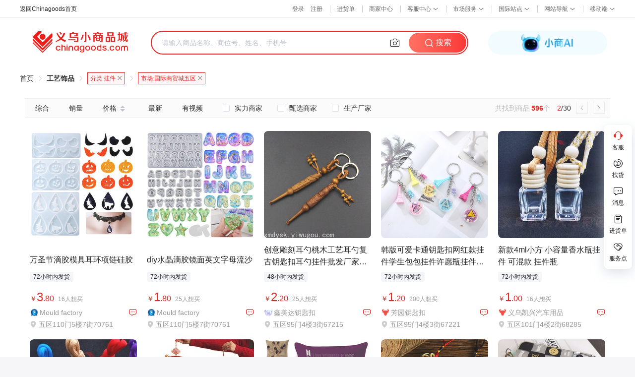

--- FILE ---
content_type: text/html; charset=utf-8
request_url: https://www.chinagoods.com/search/categoryProduct/T--51---C--282---M--05---S--1---P--2---I--20
body_size: 59169
content:
<!doctype html><html lang="zh" data-server-rendered="true" data-v-469d8a74><head><title>挂件批发,挂件价格,挂件厂家,挂件货源-义乌优质供应商</title> <meta charset="utf-8"> <meta name="renderer" content="webkit"> <meta name="force-rendering" content="webkit"> <meta http-equiv="X-UA-Compatible" content="IE=edge,chrome=1"> <meta name="keywords" content="挂件批发,挂件货源,挂件厂家,挂件价格"> <meta name="description" content="不用来义乌也可以获取义乌小商品城挂件批发价格,和货源源头,挂件厂家直接建立联系.采购义乌特色挂件商品,上义乌小商品城Chinagoods平台,轻松满足您的采购需求."> <meta name="baidu-site-verification" content="code-pZJ0LwNcKf"> <meta http-equiv="content-type" content="text/html;charset=utf-8"> <meta name="viewport" content="initial-scale=1, maximum-scale=1, user-scalable=no, minimal-ui"> <meta name="apple-mobile-web-app-capable" content="yes"> <meta name="apple-mobile-web-app-title" content="义乌小商品城chinagoods.com"> <meta name="sogou_site_verification" content="IZflIkoPEl"> <meta name="360-site-verification" content="987e7feb5cb54b0a4943143feebe7f0c"> <link rel="icon" href="https://assets.chinagoods.com/libs/cgf/static/images/favicon_1693204466030.ico"> <link rel="shortcut icon" href="https://assets.chinagoods.com/libs/cgf/static/images/favicon_1693204466030.ico" type="image/x-icon"> <script src="https://cdnimg.chinagoods.com/libs/js/1629706822000brower.js"></script> <script type="module" src="https://cdnimg.chinagoods.com/cgf/NextPlus/0.2.35/dist/components/next-navbar/next-navbar.js" defer="defer"></script> <script type="module" src="https://cdnimg.chinagoods.com/cgf/NextPlus/0.2.35/dist/components/next-icon/next-icon.js" defer="defer"></script> <script type="module" src="https://cdnimg.chinagoods.com/cgf/NextPlus/0.2.35/dist/components/next-foot/next-foot.js" defer="defer"></script> <script type="module" src="https://cdnimg.chinagoods.com/cgf/NextPlus/0.2.35/dist/components/next-elevator/next-elevator.js" defer="defer"></script> <script async="async" src="https://assets.chinagoods.com/libs/cgf/static/js/heatmap_1695351768109.js"></script> <script async="async" src="https://assets.chinagoods.com/libs/cgf/static/js/jsencrypt.min_1732778236580.js"></script> <script async="async" src="https://cdnimg.chinagoods.com/libs/js/2.8.4/1627895230000tim-js.js"></script><script type="text/javascript" src="https://cdnimg.chinagoods.com/cgf/thumbmark.umd.js"></script><script type="text/javascript" src="https://cdnimg.chinagoods.com/libs/js/2.8.4/1627895230000tim-js.js"></script><script type="text/javascript" src="https://assets.chinagoods.com/libs/cgf/static/js/brower_1698049070630.js"></script><script type="text/javascript" src="https://cdnimg.chinagoods.com/libs/js/1628240005000TcPlayer-2.3.2.js"></script><script type="text/javascript" src="https://turing.captcha.qcloud.com/TCaptcha.js"></script><script type="text/javascript" src="https://assets.chinagoods.com/libs/moment.js/2.24.0/moment.min.js"></script><link rel="stylesheet" href="https://cdnimg.chinagoods.com/libs/css/8.0.1/1628241746000normalize.min.css"><link rel="stylesheet" href="https://cdnimg.chinagoods.com/libs/css/5.4.5/1628241678000swiper.min.css"><link rel="stylesheet" href="//at.alicdn.com/t/c/font_4909759_wcw9ug8eq5.css"><link rel="stylesheet" href="//at.alicdn.com/t/c/font_2581608_n3ogddl4hjs.css"><link rel="stylesheet" href="//assets.chinagoods.com/cgf/www-chinagoods/public/css/common.a3a9007f.css"><link rel="stylesheet" href="//assets.chinagoods.com/cgf/www-chinagoods/public/css/productList/categoryProduct.76eca241.css"></head> <body><div id="app" data-server-rendered="true"><div class="layout__page" data-v-f6f47a92><!----> <next-navbar avatar="" phone="" nickname="" lasttime="" cart-quantity="" nav-title="返回Chinagoods首页" data-v-81149352 data-v-f6f47a92></next-navbar> <!----> <!----> <main class="layout__body" data-v-f6f47a92><div class="layout__body__wrapper" data-v-f6f47a92><div class="index" data-v-f6f47a92><div><div class="app-container" data-v-469d8a74><div class="content" data-v-469d8a74><div class="breadcrumb-container" data-v-5fcfc631 data-v-469d8a74><div aria-label="Breadcrumb" role="navigation" class="el-breadcrumb" data-v-5fcfc631><span class="el-breadcrumb__item" data-v-5fcfc631><span role="link" class="el-breadcrumb__inner"><a href="/" class="home hover-red" data-v-5fcfc631>首页</a></span><span role="presentation" class="el-breadcrumb__separator"></span></span> <span class="el-breadcrumb__item" data-v-5fcfc631><span role="link" class="el-breadcrumb__inner"><a href="/search/categoryProduct/T--51---S--1---P--1" class="breadcrumb_a bold hover-red" style="color:#333;" data-v-5fcfc631>
        工艺饰品
      </a></span><span role="presentation" class="el-breadcrumb__separator"></span></span> <!----> <span class="el-breadcrumb__item" data-v-5fcfc631><span role="link" class="el-breadcrumb__inner"><div class="item" style="position:relative;" data-v-5fcfc631><div data-v-5fcfc631><div class="category-box" data-v-5fcfc631><p class="category-name" data-v-5fcfc631>分类:</p> <div class="sub-name ellipsis" data-v-5fcfc631>挂件</div> <img src="[data-uri]" alt="" data-v-5fcfc631> <span class="line" style="display:none;" data-v-5fcfc631></span></div> <div class="subList" style="display:none;" data-v-5fcfc631><p class="option" data-v-5fcfc631><span data-v-5fcfc631>水晶工艺</span></p><p class="option" data-v-5fcfc631><span data-v-5fcfc631>木质工艺</span></p><p class="option" data-v-5fcfc631><span data-v-5fcfc631>树脂工艺</span></p><p class="option" data-v-5fcfc631><span data-v-5fcfc631>陶瓷工艺</span></p><p class="option" data-v-5fcfc631><span class="selected" data-v-5fcfc631>挂件</span></p><p class="option" data-v-5fcfc631><span data-v-5fcfc631>钥匙扣</span></p><p class="option" data-v-5fcfc631><span data-v-5fcfc631>相框相夹</span></p><p class="option" data-v-5fcfc631><span data-v-5fcfc631>仿真花</span></p><p class="option" data-v-5fcfc631><span data-v-5fcfc631>仿真动物</span></p><p class="option" data-v-5fcfc631><span data-v-5fcfc631>贴纸贴花</span></p><p class="option" data-v-5fcfc631><span data-v-5fcfc631>装饰字画</span></p><p class="option" data-v-5fcfc631><span data-v-5fcfc631>脐饰</span></p><p class="option" data-v-5fcfc631><span data-v-5fcfc631>衣饰</span></p><p class="option" data-v-5fcfc631><span data-v-5fcfc631>首饰包装</span></p><p class="option" data-v-5fcfc631><span data-v-5fcfc631>艺饰配件</span></p><p class="option" data-v-5fcfc631><span data-v-5fcfc631>创意饰品</span></p><p class="option" data-v-5fcfc631><span data-v-5fcfc631>旅游工艺</span></p><p class="option" data-v-5fcfc631><span data-v-5fcfc631>工艺品</span></p><p class="option" data-v-5fcfc631><span data-v-5fcfc631>头饰</span></p><p class="option" data-v-5fcfc631><span data-v-5fcfc631>项饰</span></p><p class="option" data-v-5fcfc631><span data-v-5fcfc631>耳饰</span></p><p class="option" data-v-5fcfc631><span data-v-5fcfc631>手饰</span></p><p class="option" data-v-5fcfc631><span data-v-5fcfc631>脚饰</span></p></div></div></div></span><span role="presentation" class="el-breadcrumb__separator"></span></span><span class="el-breadcrumb__item" data-v-5fcfc631><span role="link" class="el-breadcrumb__inner"><div class="item" style="position:relative;" data-v-5fcfc631><div data-v-5fcfc631><div class="category-box" data-v-5fcfc631><p class="category-name" data-v-5fcfc631>市场:</p> <div class="sub-name ellipsis" data-v-5fcfc631>国际商贸城五区</div> <img src="[data-uri]" alt="" data-v-5fcfc631> <span class="line" style="display:none;" data-v-5fcfc631></span></div> <div class="subList" style="display:none;" data-v-5fcfc631><p class="option" data-v-5fcfc631><span data-v-5fcfc631>国际商贸城一区</span></p><p class="option" data-v-5fcfc631><span data-v-5fcfc631>国际商贸城二区</span></p><p class="option" data-v-5fcfc631><span data-v-5fcfc631>国际商贸城三区</span></p><p class="option" data-v-5fcfc631><span data-v-5fcfc631>国际商贸城四区</span></p><p class="option" data-v-5fcfc631><span class="selected" data-v-5fcfc631>国际商贸城五区</span></p><p class="option" data-v-5fcfc631><span data-v-5fcfc631>国际商贸城六区</span></p><p class="option" data-v-5fcfc631><span data-v-5fcfc631>篁园市场</span></p><p class="option" data-v-5fcfc631><span data-v-5fcfc631>国际生产资料市场</span></p><p class="option" data-v-5fcfc631><span data-v-5fcfc631>宾王158文创园</span></p><p class="option" data-v-5fcfc631><span data-v-5fcfc631>进口商品市场</span></p><p class="option" data-v-5fcfc631><span data-v-5fcfc631>旅游购物市场</span></p><p class="option" data-v-5fcfc631><span data-v-5fcfc631>线上市场</span></p></div></div></div></span><span role="presentation" class="el-breadcrumb__separator"></span></span></div></div> <!----> <div class="con_left" data-v-469d8a74><!----> <div class="product_wp" data-v-b30939d8 data-v-469d8a74><div class="wp" data-v-12a190e7 data-v-469d8a74><div class="sort_left" data-v-12a190e7><ul class="sort_inner" data-v-12a190e7><li class="sort_item" data-v-12a190e7><span data-v-12a190e7>综合</span></li> <li class="sort_item" data-v-12a190e7><span data-v-12a190e7>销量</span></li> <li class="sort_item" data-v-12a190e7><span data-v-12a190e7>价格</span> <em class="up" data-v-12a190e7><i class="arrow_top" data-v-12a190e7></i> <i class="arrow_bottom" data-v-12a190e7></i></em></li> <li class="sort_item" data-v-12a190e7><span data-v-12a190e7>最新</span></li> <li class="sort_item" data-v-12a190e7><span data-v-12a190e7>有视频</span></li> <div class="search_filter" data-v-35bcbd4e data-v-469d8a74><label class="el-checkbox" data-v-35bcbd4e><span class="el-checkbox__input"><span class="el-checkbox__inner"></span><input type="checkbox" aria-hidden="false" class="el-checkbox__original"></span><span class="el-checkbox__label">实力商家<!----></span></label> <label class="el-checkbox" data-v-35bcbd4e><span class="el-checkbox__input"><span class="el-checkbox__inner"></span><input type="checkbox" aria-hidden="false" class="el-checkbox__original"></span><span class="el-checkbox__label">甄选商家<!----></span></label> <label class="el-checkbox" data-v-35bcbd4e><span class="el-checkbox__input"><span class="el-checkbox__inner"></span><input type="checkbox" aria-hidden="false" class="el-checkbox__original"></span><span class="el-checkbox__label">生产厂家<!----></span></label></div></ul></div> <div class="sort_right" data-v-12a190e7><span class="pages_num" data-v-12a190e7><span data-v-12a190e7>共找到商品<span class="search_total" data-v-12a190e7>596</span>个</span> <span class="pagination" data-v-12a190e7><span class="pagination_page" data-v-12a190e7>2</span>/30</span></span> <div class="pages_btn" data-v-12a190e7><div class="btn" data-v-12a190e7><svg class="icon-svg icon-xxx" data-v-09ced9ac data-v-12a190e7><use xlink:href="#icon-icon-zuo" data-v-09ced9ac></use></svg></div> <div class="btn" data-v-12a190e7><svg class="icon-svg icon-xxx" data-v-09ced9ac data-v-12a190e7><use xlink:href="#icon-icon-you" data-v-09ced9ac></use></svg></div></div></div></div>  <div class="product_list" data-v-b30939d8><div class="product" data-v-b30939d8><div class="product__item-wrapper" data-v-2fb3dab1 data-v-b30939d8><a href="/store/goodsdetail/1798643191536472065" title="万圣节滴胶模具耳环项链硅胶模具猫咪女巫南瓜配饰" data-v-2fb3dab1></a> <div class="product__img-con" data-v-2fb3dab1><!----> <img src="https://cdnimg.chinagoods.com/img/ylbm/img/ibank/O1CN01nDrggn1UirXGhK24x_!!2044192552-0-cib.jpg?imageMogr2/thumbnail/216x216/color/#FFF" alt="万圣节滴胶模具耳环项链硅胶模具猫咪女巫南瓜配饰" width="216" height="216" class="product__img" data-v-2fb3dab1> <!----> <div class="collect" data-v-2fb3dab1><i class="iconfont icon-shoucang" data-v-2fb3dab1></i> <span data-v-2fb3dab1>收藏</span></div> <div class="find__similar" data-v-2fb3dab1><i class="iconfont icon-sousuoicon" data-v-2fb3dab1></i>
      找相似
    </div></div> <!----> <div class="product__info" data-v-2fb3dab1><div title="万圣节滴胶模具耳环项链硅胶模具猫咪女巫南瓜配饰" class="product__info-title" data-v-2fb3dab1><!----> <div class="product__attr foreign" data-v-2fb3dab1>外贸专供</div> <span data-v-7a73de28 data-v-2fb3dab1><em></em>万<em></em>圣<em></em>节<em></em>滴<em></em>胶<em></em>模<em></em>具<em></em>耳<em></em>环<em></em>项<em></em>链<em></em>硅<em></em>胶<em></em>模<em></em>具<em></em>猫<em></em>咪<em></em>女<em></em>巫<em></em>南<em></em>瓜<em></em>配<em></em>饰<em></em></span></div> <div class="product__info-tags" data-v-2fb3dab1> <!----> <div title="商家承诺72小时内发货" class="ship tag" data-v-2fb3dab1>
        72小时内发货
      </div> <!----> <!----></div> <div class="product__info-bottom" data-v-2fb3dab1><div class="product__info-price" data-v-2fb3dab1><span class="unit" data-v-2fb3dab1>￥</span><span class="integer" data-v-2fb3dab1>3</span><span class="decimal" data-v-2fb3dab1>.80</span></div> <span class="product__info-sale" data-v-2fb3dab1>16人想买</span></div></div> <div class="shop__info" data-v-2fb3dab1><div class="shop__info-left" data-v-2fb3dab1><div class="shop__labels" data-v-1b2a586a data-v-2fb3dab1><span data-v-1b2a586a><div role="tooltip" id="el-popover-8219" aria-hidden="true" class="el-popover el-popper shop__label-popover" style="width:300px;display:none;"><!----> <img src="https://cdnimg.chinagoods.com/png/2024/09/20/82a2fb44118078f2e1806c0017910e99.png" alt="标准进市场" data-v-1b2a586a> <div class="label__content-desc" data-v-1b2a586a><p class="title" data-v-1b2a586a>
        标准进市场
        <!----></p> <p class="desc" data-v-1b2a586a>商户保证亮标商品，符合产品标准要求或产品技术指标要求，保证其声明内容的真实性、科学性及准确性。</p></div></div><span class="el-popover__reference-wrapper"><div class="label no__popper no-border" data-v-1b2a586a><img src="https://cdnimg.chinagoods.com/png/2024/09/20/e33ca4d0786794205c5c07ca03c1a053.png" alt="标准进市场" title="标准进市场" height="18px" data-v-1b2a586a> <!----></div></span></span></div> <a href="/store/6327450" title="Mould factory" target="_blank" class="shop__name ellipsis" data-v-2fb3dab1>Mould factory</a></div> <i title="点击可直接跟卖家交流选中的商品" class="chat__icon iconfont icon-liaotian" data-v-2fb3dab1></i></div> <div title="五区110门5楼7街70761" class="shop__location" data-v-2fb3dab1><i class="iconfont icon-dingwei1" data-v-2fb3dab1></i> <div class="ellipsis" data-v-2fb3dab1>五区110门5楼7街70761</div></div></div></div><div class="product" data-v-b30939d8><div class="product__item-wrapper" data-v-2fb3dab1 data-v-b30939d8><a href="/store/goodsdetail/1793985067373228034" title="diy水晶滴胶镜面英文字母流沙吊坠钥匙扣挂件硅胶模具批发" data-v-2fb3dab1></a> <div class="product__img-con" data-v-2fb3dab1><!----> <img src="https://cdnimg.chinagoods.com/img/ylbm/img/ibank/O1CN01p9E4Tf1P7hOwWK8Ez_!!2968401794-0-cib.jpg?imageMogr2/thumbnail/216x216/color/#FFF" alt="diy水晶滴胶镜面英文字母流沙吊坠钥匙扣挂件硅胶模具批发" width="216" height="216" class="product__img" data-v-2fb3dab1> <!----> <div class="collect" data-v-2fb3dab1><i class="iconfont icon-shoucang" data-v-2fb3dab1></i> <span data-v-2fb3dab1>收藏</span></div> <div class="find__similar" data-v-2fb3dab1><i class="iconfont icon-sousuoicon" data-v-2fb3dab1></i>
      找相似
    </div></div> <!----> <div class="product__info" data-v-2fb3dab1><div title="diy水晶滴胶镜面英文字母流沙吊坠钥匙扣挂件硅胶模具批发" class="product__info-title" data-v-2fb3dab1><!----> <div class="product__attr foreign" data-v-2fb3dab1>外贸专供</div> <span data-v-7a73de28 data-v-2fb3dab1><em></em>d<em></em>i<em></em>y<em></em>水<em></em>晶<em></em>滴<em></em>胶<em></em>镜<em></em>面<em></em>英<em></em>文<em></em>字<em></em>母<em></em>流<em></em>沙<em></em>吊<em></em>坠<em></em>钥<em></em>匙<em></em>扣<em></em>挂<em></em>件<em></em>硅<em></em>胶<em></em>模<em></em>具<em></em>批<em></em>发<em></em></span></div> <div class="product__info-tags" data-v-2fb3dab1> <!----> <div title="商家承诺72小时内发货" class="ship tag" data-v-2fb3dab1>
        72小时内发货
      </div> <!----> <!----></div> <div class="product__info-bottom" data-v-2fb3dab1><div class="product__info-price" data-v-2fb3dab1><span class="unit" data-v-2fb3dab1>￥</span><span class="integer" data-v-2fb3dab1>1</span><span class="decimal" data-v-2fb3dab1>.80</span></div> <span class="product__info-sale" data-v-2fb3dab1>25人想买</span></div></div> <div class="shop__info" data-v-2fb3dab1><div class="shop__info-left" data-v-2fb3dab1><div class="shop__labels" data-v-1b2a586a data-v-2fb3dab1><span data-v-1b2a586a><div role="tooltip" id="el-popover-4008" aria-hidden="true" class="el-popover el-popper shop__label-popover" style="width:300px;display:none;"><!----> <img src="https://cdnimg.chinagoods.com/png/2024/09/20/82a2fb44118078f2e1806c0017910e99.png" alt="标准进市场" data-v-1b2a586a> <div class="label__content-desc" data-v-1b2a586a><p class="title" data-v-1b2a586a>
        标准进市场
        <!----></p> <p class="desc" data-v-1b2a586a>商户保证亮标商品，符合产品标准要求或产品技术指标要求，保证其声明内容的真实性、科学性及准确性。</p></div></div><span class="el-popover__reference-wrapper"><div class="label no__popper no-border" data-v-1b2a586a><img src="https://cdnimg.chinagoods.com/png/2024/09/20/e33ca4d0786794205c5c07ca03c1a053.png" alt="标准进市场" title="标准进市场" height="18px" data-v-1b2a586a> <!----></div></span></span></div> <a href="/store/6327450" title="Mould factory" target="_blank" class="shop__name ellipsis" data-v-2fb3dab1>Mould factory</a></div> <i title="点击可直接跟卖家交流选中的商品" class="chat__icon iconfont icon-liaotian" data-v-2fb3dab1></i></div> <div title="五区110门5楼7街70761" class="shop__location" data-v-2fb3dab1><i class="iconfont icon-dingwei1" data-v-2fb3dab1></i> <div class="ellipsis" data-v-2fb3dab1>五区110门5楼7街70761</div></div></div></div><div class="product" data-v-b30939d8><div class="product__item-wrapper" data-v-2fb3dab1 data-v-b30939d8><a href="/store/goodsdetail/1545392313849692162" title="创意雕刻耳勺桃木工艺耳勺复古钥匙扣耳勺挂件批发厂家直销" data-v-2fb3dab1></a> <div class="product__img-con" data-v-2fb3dab1><!----> <img src="https://cdnimg.chinagoods.com/img/ywgm/i004/2021/11/09/97/818bbcf55d30f8ef6b5de7e554b837fb.jpg?imageMogr2/thumbnail/216x216/color/#FFF" alt="创意雕刻耳勺桃木工艺耳勺复古钥匙扣耳勺挂件批发厂家直销" width="216" height="216" class="product__img" data-v-2fb3dab1> <!----> <div class="collect" data-v-2fb3dab1><i class="iconfont icon-shoucang" data-v-2fb3dab1></i> <span data-v-2fb3dab1>收藏</span></div> <div class="find__similar" data-v-2fb3dab1><i class="iconfont icon-sousuoicon" data-v-2fb3dab1></i>
      找相似
    </div></div> <!----> <div class="product__info" data-v-2fb3dab1><div title="创意雕刻耳勺桃木工艺耳勺复古钥匙扣耳勺挂件批发厂家直销" class="product__info-title" data-v-2fb3dab1><!----> <!----> <span data-v-7a73de28 data-v-2fb3dab1><em></em>创<em></em>意<em></em>雕<em></em>刻<em></em>耳<em></em>勺<em></em>桃<em></em>木<em></em>工<em></em>艺<em></em>耳<em></em>勺<em></em>复<em></em>古<em></em>钥<em></em>匙<em></em>扣<em></em>耳<em></em>勺<em></em>挂<em></em>件<em></em>批<em></em>发<em></em>厂<em></em>家<em></em>直<em></em>销<em></em></span></div> <div class="product__info-tags" data-v-2fb3dab1> <!----> <div title="商家承诺48小时内发货" class="ship tag" data-v-2fb3dab1>
        48小时内发货
      </div> <!----> <!----></div> <div class="product__info-bottom" data-v-2fb3dab1><div class="product__info-price" data-v-2fb3dab1><span class="unit" data-v-2fb3dab1>￥</span><span class="integer" data-v-2fb3dab1>2</span><span class="decimal" data-v-2fb3dab1>.20</span></div> <span class="product__info-sale" data-v-2fb3dab1>25人想买</span></div></div> <div class="shop__info" data-v-2fb3dab1><div class="shop__info-left" data-v-2fb3dab1><div class="shop__labels" data-v-1b2a586a data-v-2fb3dab1><span data-v-1b2a586a><div role="tooltip" id="el-popover-5550" aria-hidden="true" class="el-popover el-popper shop__label-popover" style="width:300px;display:none;"><!----> <img src="https://cdnimg.chinagoods.com/png/2024/09/20/c4007ef221f611a315328f060527b65f.png" alt="AI钻石智选商家" data-v-1b2a586a> <div class="label__content-desc" data-v-1b2a586a><p class="title" data-v-1b2a586a>
        AI钻石智选商家
        <!----></p> <p class="desc" data-v-1b2a586a>chinagoods平台AI钻石智选商家</p></div></div><span class="el-popover__reference-wrapper"><div class="label no__popper no-border" data-v-1b2a586a><img src="https://cdnimg.chinagoods.com/png/2024/09/20/64686498cb23931e4c3f3dfbde3fb577.png" alt="AI钻石智选商家" title="AI钻石智选商家" height="18px" data-v-1b2a586a> <!----></div></span></span></div> <a href="/store/6301803" title="鑫美达钥匙扣" target="_blank" class="shop__name ellipsis" data-v-2fb3dab1>鑫美达钥匙扣</a></div> <i title="点击可直接跟卖家交流选中的商品" class="chat__icon iconfont icon-liaotian" data-v-2fb3dab1></i></div> <div title="五区95门4楼3街67215" class="shop__location" data-v-2fb3dab1><i class="iconfont icon-dingwei1" data-v-2fb3dab1></i> <div class="ellipsis" data-v-2fb3dab1>五区95门4楼3街67215</div></div></div></div><div class="product" data-v-b30939d8><div class="product__item-wrapper" data-v-2fb3dab1 data-v-b30939d8><a href="/store/goodsdetail/2813398" title="韩版可爱卡通钥匙扣网红款挂件学生包包挂件许愿瓶挂件批发" data-v-2fb3dab1></a> <div class="product__img-con" data-v-2fb3dab1><!----> <img src="https://cdnimg.chinagoods.com/jpeg/2020/08/09/aa9524cb4952dc881f156643268561c6.jpeg?imageMogr2/thumbnail/216x216/color/#FFF" alt="韩版可爱卡通钥匙扣网红款挂件学生包包挂件许愿瓶挂件批发" width="216" height="216" class="product__img" data-v-2fb3dab1> <!----> <div class="collect" data-v-2fb3dab1><i class="iconfont icon-shoucang" data-v-2fb3dab1></i> <span data-v-2fb3dab1>收藏</span></div> <div class="find__similar" data-v-2fb3dab1><i class="iconfont icon-sousuoicon" data-v-2fb3dab1></i>
      找相似
    </div></div> <!----> <div class="product__info" data-v-2fb3dab1><div title="韩版可爱卡通钥匙扣网红款挂件学生包包挂件许愿瓶挂件批发" class="product__info-title" data-v-2fb3dab1><!----> <!----> <span data-v-7a73de28 data-v-2fb3dab1><em></em>韩<em></em>版<em></em>可<em></em>爱<em></em>卡<em></em>通<em></em>钥<em></em>匙<em></em>扣<em></em>网<em></em>红<em></em>款<em></em>挂<em></em>件<em></em>学<em></em>生<em></em>包<em></em>包<em></em>挂<em></em>件<em></em>许<em></em>愿<em></em>瓶<em></em>挂<em></em>件<em></em>批<em></em>发<em></em></span></div> <div class="product__info-tags" data-v-2fb3dab1> <!----> <div title="商家承诺72小时内发货" class="ship tag" data-v-2fb3dab1>
        72小时内发货
      </div> <!----> <!----></div> <div class="product__info-bottom" data-v-2fb3dab1><div class="product__info-price" data-v-2fb3dab1><span class="unit" data-v-2fb3dab1>￥</span><span class="integer" data-v-2fb3dab1>1</span><span class="decimal" data-v-2fb3dab1>.20</span></div> <span class="product__info-sale" data-v-2fb3dab1>200人想买</span></div></div> <div class="shop__info" data-v-2fb3dab1><div class="shop__info-left" data-v-2fb3dab1><div class="shop__labels" data-v-1b2a586a data-v-2fb3dab1><span data-v-1b2a586a><div role="tooltip" id="el-popover-4310" aria-hidden="true" class="el-popover el-popper shop__label-popover" style="width:300px;display:none;"><!----> <img src="https://cdnimg.chinagoods.com/png/2024/09/20/af462545d62edd310e790972f71c33d5.png" alt="实力商家" data-v-1b2a586a> <div class="label__content-desc" data-v-1b2a586a><p class="title" data-v-1b2a586a>
        实力商家
        <!----></p> <p class="desc" data-v-1b2a586a>在义乌国际贸城市场内诚信经营的实体店铺。</p></div></div><span class="el-popover__reference-wrapper"><div class="label no__popper no-border" data-v-1b2a586a><img src="https://cdnimg.chinagoods.com/png/2024/09/20/6d79b047118126748cb66027d7fc6f88.png" alt="实力商家" title="实力商家" height="18px" data-v-1b2a586a> <!----></div></span></span></div> <a href="/store/6181683" title="芳园钥匙扣" target="_blank" class="shop__name ellipsis" data-v-2fb3dab1>芳园钥匙扣</a></div> <i title="点击可直接跟卖家交流选中的商品" class="chat__icon iconfont icon-liaotian" data-v-2fb3dab1></i></div> <div title="五区95门4楼3街67221" class="shop__location" data-v-2fb3dab1><i class="iconfont icon-dingwei1" data-v-2fb3dab1></i> <div class="ellipsis" data-v-2fb3dab1>五区95门4楼3街67221</div></div></div></div><div class="product" data-v-b30939d8><div class="product__item-wrapper" data-v-2fb3dab1 data-v-b30939d8><a href="/store/goodsdetail/3292502" title="新款4ml小方 小容量香水瓶挂件 可混款 挂件瓶" data-v-2fb3dab1></a> <div class="product__img-con" data-v-2fb3dab1><!----> <img src="https://cdnimg.chinagoods.com/jpg/2020/09/21/ed0d5bf83110224d3b4d3448a67fd811.jpg?imageMogr2/thumbnail/216x216/color/#FFF" alt="新款4ml小方 小容量香水瓶挂件 可混款 挂件瓶" width="216" height="216" class="product__img" data-v-2fb3dab1> <!----> <div class="collect" data-v-2fb3dab1><i class="iconfont icon-shoucang" data-v-2fb3dab1></i> <span data-v-2fb3dab1>收藏</span></div> <div class="find__similar" data-v-2fb3dab1><i class="iconfont icon-sousuoicon" data-v-2fb3dab1></i>
      找相似
    </div></div> <!----> <div class="product__info" data-v-2fb3dab1><div title="新款4ml小方 小容量香水瓶挂件 可混款 挂件瓶" class="product__info-title" data-v-2fb3dab1><!----> <!----> <span data-v-7a73de28 data-v-2fb3dab1><em></em>新<em></em>款<em></em>4<em></em>m<em></em>l<em></em>小<em></em>方<em></em> <em></em>小<em></em>容<em></em>量<em></em>香<em></em>水<em></em>瓶<em></em>挂<em></em>件<em></em> <em></em>可<em></em>混<em></em>款<em></em> <em></em>挂<em></em>件<em></em>瓶<em></em></span></div> <div class="product__info-tags" data-v-2fb3dab1> <!----> <div title="商家承诺72小时内发货" class="ship tag" data-v-2fb3dab1>
        72小时内发货
      </div> <!----> <!----></div> <div class="product__info-bottom" data-v-2fb3dab1><div class="product__info-price" data-v-2fb3dab1><span class="unit" data-v-2fb3dab1>￥</span><span class="integer" data-v-2fb3dab1>1</span><span class="decimal" data-v-2fb3dab1>.00</span></div> <span class="product__info-sale" data-v-2fb3dab1>16人想买</span></div></div> <div class="shop__info" data-v-2fb3dab1><div class="shop__info-left" data-v-2fb3dab1><div class="shop__labels" data-v-1b2a586a data-v-2fb3dab1><span data-v-1b2a586a><div role="tooltip" id="el-popover-5328" aria-hidden="true" class="el-popover el-popper shop__label-popover" style="width:300px;display:none;"><!----> <img src="https://cdnimg.chinagoods.com/png/2024/09/20/af462545d62edd310e790972f71c33d5.png" alt="实力商家" data-v-1b2a586a> <div class="label__content-desc" data-v-1b2a586a><p class="title" data-v-1b2a586a>
        实力商家
        <!----></p> <p class="desc" data-v-1b2a586a>在义乌国际贸城市场内诚信经营的实体店铺。</p></div></div><span class="el-popover__reference-wrapper"><div class="label no__popper no-border" data-v-1b2a586a><img src="https://cdnimg.chinagoods.com/png/2024/09/20/6d79b047118126748cb66027d7fc6f88.png" alt="实力商家" title="实力商家" height="18px" data-v-1b2a586a> <!----></div></span></span></div> <a href="/store/6180179" title="义乌凯兴汽车用品" target="_blank" class="shop__name ellipsis" data-v-2fb3dab1>义乌凯兴汽车用品</a></div> <i title="点击可直接跟卖家交流选中的商品" class="chat__icon iconfont icon-liaotian" data-v-2fb3dab1></i></div> <div title="五区101门4楼2街68285" class="shop__location" data-v-2fb3dab1><i class="iconfont icon-dingwei1" data-v-2fb3dab1></i> <div class="ellipsis" data-v-2fb3dab1>五区101门4楼2街68285</div></div></div></div><div class="product" data-v-b30939d8><div class="product__item-wrapper" data-v-2fb3dab1 data-v-b30939d8><a href="/store/goodsdetail/3292485" title="新款5mlkt小容量香水瓶挂件 可混款 挂件瓶" data-v-2fb3dab1></a> <div class="product__img-con" data-v-2fb3dab1><!----> <img src="https://cdnimg.chinagoods.com/jpg/2020/09/21/d400eb8bf0e894ee02c1ddd13eb0068a.jpg?imageMogr2/thumbnail/216x216/color/#FFF" alt="新款5mlkt小容量香水瓶挂件 可混款 挂件瓶" width="216" height="216" class="product__img" data-v-2fb3dab1> <!----> <div class="collect" data-v-2fb3dab1><i class="iconfont icon-shoucang" data-v-2fb3dab1></i> <span data-v-2fb3dab1>收藏</span></div> <div class="find__similar" data-v-2fb3dab1><i class="iconfont icon-sousuoicon" data-v-2fb3dab1></i>
      找相似
    </div></div> <!----> <div class="product__info" data-v-2fb3dab1><div title="新款5mlkt小容量香水瓶挂件 可混款 挂件瓶" class="product__info-title" data-v-2fb3dab1><!----> <!----> <span data-v-7a73de28 data-v-2fb3dab1><em></em>新<em></em>款<em></em>5<em></em>m<em></em>l<em></em>k<em></em>t<em></em>小<em></em>容<em></em>量<em></em>香<em></em>水<em></em>瓶<em></em>挂<em></em>件<em></em> <em></em>可<em></em>混<em></em>款<em></em> <em></em>挂<em></em>件<em></em>瓶<em></em></span></div> <div class="product__info-tags" data-v-2fb3dab1> <!----> <div title="商家承诺72小时内发货" class="ship tag" data-v-2fb3dab1>
        72小时内发货
      </div> <!----> <!----></div> <div class="product__info-bottom" data-v-2fb3dab1><div class="product__info-price" data-v-2fb3dab1><span class="unit" data-v-2fb3dab1>￥</span><span class="integer" data-v-2fb3dab1>1</span><span class="decimal" data-v-2fb3dab1>.30</span></div> <span class="product__info-sale" data-v-2fb3dab1>1件起批</span></div></div> <div class="shop__info" data-v-2fb3dab1><div class="shop__info-left" data-v-2fb3dab1><div class="shop__labels" data-v-1b2a586a data-v-2fb3dab1><span data-v-1b2a586a><div role="tooltip" id="el-popover-5235" aria-hidden="true" class="el-popover el-popper shop__label-popover" style="width:300px;display:none;"><!----> <img src="https://cdnimg.chinagoods.com/png/2024/09/20/af462545d62edd310e790972f71c33d5.png" alt="实力商家" data-v-1b2a586a> <div class="label__content-desc" data-v-1b2a586a><p class="title" data-v-1b2a586a>
        实力商家
        <!----></p> <p class="desc" data-v-1b2a586a>在义乌国际贸城市场内诚信经营的实体店铺。</p></div></div><span class="el-popover__reference-wrapper"><div class="label no__popper no-border" data-v-1b2a586a><img src="https://cdnimg.chinagoods.com/png/2024/09/20/6d79b047118126748cb66027d7fc6f88.png" alt="实力商家" title="实力商家" height="18px" data-v-1b2a586a> <!----></div></span></span></div> <a href="/store/6180179" title="义乌凯兴汽车用品" target="_blank" class="shop__name ellipsis" data-v-2fb3dab1>义乌凯兴汽车用品</a></div> <i title="点击可直接跟卖家交流选中的商品" class="chat__icon iconfont icon-liaotian" data-v-2fb3dab1></i></div> <div title="五区101门4楼2街68285" class="shop__location" data-v-2fb3dab1><i class="iconfont icon-dingwei1" data-v-2fb3dab1></i> <div class="ellipsis" data-v-2fb3dab1>五区101门4楼2街68285</div></div></div></div><div class="product" data-v-b30939d8><div class="product__item-wrapper" data-v-2fb3dab1 data-v-b30939d8><a href="/store/goodsdetail/1985233365850435586" title="2026新年装饰挂件马年挂饰春节福字入户门挂过年喜庆氛围布置用品" data-v-2fb3dab1></a> <div class="product__img-con" data-v-2fb3dab1><!----> <img src="https://cdnimg.chinagoods.com/im/94168/f11486406c1a3660f2067b30b8889ca1.jpg?imageMogr2/thumbnail/216x216/color/#FFF" alt="2026新年装饰挂件马年挂饰春节福字入户门挂过年喜庆氛围布置用品" width="216" height="216" class="product__img" data-v-2fb3dab1> <!----> <div class="collect" data-v-2fb3dab1><i class="iconfont icon-shoucang" data-v-2fb3dab1></i> <span data-v-2fb3dab1>收藏</span></div> <div class="find__similar" data-v-2fb3dab1><i class="iconfont icon-sousuoicon" data-v-2fb3dab1></i>
      找相似
    </div></div> <!----> <div class="product__info" data-v-2fb3dab1><div title="2026新年装饰挂件马年挂饰春节福字入户门挂过年喜庆氛围布置用品" class="product__info-title" data-v-2fb3dab1><!----> <!----> <span data-v-7a73de28 data-v-2fb3dab1><em></em>2<em></em>0<em></em>2<em></em>6<em></em>新<em></em>年<em></em>装<em></em>饰<em></em>挂<em></em>件<em></em>马<em></em>年<em></em>挂<em></em>饰<em></em>春<em></em>节<em></em>福<em></em>字<em></em>入<em></em>户<em></em>门<em></em>挂<em></em>过<em></em>年<em></em>喜<em></em>庆<em></em>氛<em></em>围<em></em>布<em></em>置<em></em>用<em></em>品<em></em></span></div> <div class="product__info-tags" data-v-2fb3dab1> <!----> <div title="商家承诺72小时内发货" class="ship tag" data-v-2fb3dab1>
        72小时内发货
      </div> <!----> <!----></div> <div class="product__info-bottom" data-v-2fb3dab1><div class="product__info-price" data-v-2fb3dab1><span class="unit" data-v-2fb3dab1>￥</span><span class="integer" data-v-2fb3dab1>59</span><span class="decimal" data-v-2fb3dab1>.00</span></div> <span class="product__info-sale" data-v-2fb3dab1>1件起批</span></div></div> <div class="shop__info" data-v-2fb3dab1><div class="shop__info-left" data-v-2fb3dab1><div class="shop__labels" data-v-1b2a586a data-v-2fb3dab1><span data-v-1b2a586a><div role="tooltip" id="el-popover-6241" aria-hidden="true" class="el-popover el-popper shop__label-popover" style="width:300px;display:none;"><!----> <img src="https://cdnimg.chinagoods.com/png/2024/09/20/af462545d62edd310e790972f71c33d5.png" alt="实力商家" data-v-1b2a586a> <div class="label__content-desc" data-v-1b2a586a><p class="title" data-v-1b2a586a>
        实力商家
        <!----></p> <p class="desc" data-v-1b2a586a>在义乌国际贸城市场内诚信经营的实体店铺。</p></div></div><span class="el-popover__reference-wrapper"><div class="label no__popper no-border" data-v-1b2a586a><img src="https://cdnimg.chinagoods.com/png/2024/09/20/6d79b047118126748cb66027d7fc6f88.png" alt="实力商家" title="实力商家" height="18px" data-v-1b2a586a> <!----></div></span></span></div> <a href="/store/6301244" title="凌然工艺品" target="_blank" class="shop__name ellipsis" data-v-2fb3dab1>凌然工艺品</a></div> <i title="点击可直接跟卖家交流选中的商品" class="chat__icon iconfont icon-liaotian" data-v-2fb3dab1></i></div> <div title="五区111门3楼2街66361" class="shop__location" data-v-2fb3dab1><i class="iconfont icon-dingwei1" data-v-2fb3dab1></i> <div class="ellipsis" data-v-2fb3dab1>五区111门3楼2街66361</div></div></div></div><div class="product" data-v-b30939d8><div class="product__item-wrapper" data-v-2fb3dab1 data-v-b30939d8><a href="/store/goodsdetail/1535192722632810498" title="动漫卡通BTS防弹少年团抱枕 抖音周边粉丝礼品 定制新款靠垫套" data-v-2fb3dab1></a> <div class="product__img-con" data-v-2fb3dab1><!----> <img src="https://cdnimg.chinagoods.com/img/ywgm/i004/2021/09/02/32/9face52cefac4cbc6deb25478bc23016.jpg?imageMogr2/thumbnail/216x216/color/#FFF" alt="动漫卡通BTS防弹少年团抱枕 抖音周边粉丝礼品 定制新款靠垫套" width="216" height="216" class="product__img" data-v-2fb3dab1> <!----> <div class="collect" data-v-2fb3dab1><i class="iconfont icon-shoucang" data-v-2fb3dab1></i> <span data-v-2fb3dab1>收藏</span></div> <div class="find__similar" data-v-2fb3dab1><i class="iconfont icon-sousuoicon" data-v-2fb3dab1></i>
      找相似
    </div></div> <!----> <div class="product__info" data-v-2fb3dab1><div title="动漫卡通BTS防弹少年团抱枕 抖音周边粉丝礼品 定制新款靠垫套" class="product__info-title" data-v-2fb3dab1><!----> <!----> <span data-v-7a73de28 data-v-2fb3dab1><em></em>动<em></em>漫<em></em>卡<em></em>通<em></em>B<em></em>T<em></em>S<em></em>防<em></em>弹<em></em>少<em></em>年<em></em>团<em></em>抱<em></em>枕<em></em> <em></em>抖<em></em>音<em></em>周<em></em>边<em></em>粉<em></em>丝<em></em>礼<em></em>品<em></em> <em></em>定<em></em>制<em></em>新<em></em>款<em></em>靠<em></em>垫<em></em>套<em></em></span></div> <div class="product__info-tags" data-v-2fb3dab1> <!----> <div title="商家承诺48小时内发货" class="ship tag" data-v-2fb3dab1>
        48小时内发货
      </div> <!----> <!----></div> <div class="product__info-bottom" data-v-2fb3dab1><div class="product__info-price" data-v-2fb3dab1><span class="unit" data-v-2fb3dab1>￥</span><span class="integer" data-v-2fb3dab1>3</span><span class="decimal" data-v-2fb3dab1>.80</span></div> <span class="product__info-sale" data-v-2fb3dab1>16人想买</span></div></div> <div class="shop__info" data-v-2fb3dab1><div class="shop__info-left" data-v-2fb3dab1><div class="shop__labels" data-v-1b2a586a data-v-2fb3dab1><span data-v-1b2a586a><div role="tooltip" id="el-popover-1445" aria-hidden="true" class="el-popover el-popper shop__label-popover" style="width:300px;display:none;"><!----> <img src="https://cdnimg.chinagoods.com/png/2024/09/20/af462545d62edd310e790972f71c33d5.png" alt="实力商家" data-v-1b2a586a> <div class="label__content-desc" data-v-1b2a586a><p class="title" data-v-1b2a586a>
        实力商家
        <!----></p> <p class="desc" data-v-1b2a586a>在义乌国际贸城市场内诚信经营的实体店铺。</p></div></div><span class="el-popover__reference-wrapper"><div class="label no__popper no-border" data-v-1b2a586a><img src="https://cdnimg.chinagoods.com/png/2024/09/20/6d79b047118126748cb66027d7fc6f88.png" alt="实力商家" title="实力商家" height="18px" data-v-1b2a586a> <!----></div></span></span></div> <a href="/store/6172302" title="后浪进出口有限公司" target="_blank" class="shop__name ellipsis" data-v-2fb3dab1>后浪进出口有限公司</a></div> <i title="点击可直接跟卖家交流选中的商品" class="chat__icon iconfont icon-liaotian" data-v-2fb3dab1></i></div> <div title="五区98门2楼10街61574" class="shop__location" data-v-2fb3dab1><i class="iconfont icon-dingwei1" data-v-2fb3dab1></i> <div class="ellipsis" data-v-2fb3dab1>五区98门2楼10街61574</div></div></div></div><div class="product" data-v-b30939d8><div class="product__item-wrapper" data-v-2fb3dab1 data-v-b30939d8><a href="/store/goodsdetail/1948188782367150082" title="国潮仿古五帝铜钱车挂中国结铜葫芦汽车挂件车载高档内饰汽车用品吊坠" data-v-2fb3dab1></a> <div class="product__img-con" data-v-2fb3dab1><!----> <img src="https://cdnimg.chinagoods.com/img/ylbm/img/ibank/23573771376_1899763907.jpg?imageMogr2/thumbnail/216x216/color/#FFF" alt="国潮仿古五帝铜钱车挂中国结铜葫芦汽车挂件车载高档内饰汽车用品吊坠" width="216" height="216" class="product__img" data-v-2fb3dab1> <!----> <div class="collect" data-v-2fb3dab1><i class="iconfont icon-shoucang" data-v-2fb3dab1></i> <span data-v-2fb3dab1>收藏</span></div> <div class="find__similar" data-v-2fb3dab1><i class="iconfont icon-sousuoicon" data-v-2fb3dab1></i>
      找相似
    </div></div> <!----> <div class="product__info" data-v-2fb3dab1><div title="国潮仿古五帝铜钱车挂中国结铜葫芦汽车挂件车载高档内饰汽车用品吊坠" class="product__info-title" data-v-2fb3dab1><div class="product__attr custom" data-v-2fb3dab1>定制</div> <!----> <span data-v-7a73de28 data-v-2fb3dab1><em></em>国<em></em>潮<em></em>仿<em></em>古<em></em>五<em></em>帝<em></em>铜<em></em>钱<em></em>车<em></em>挂<em></em>中<em></em>国<em></em>结<em></em>铜<em></em>葫<em></em>芦<em></em>汽<em></em>车<em></em>挂<em></em>件<em></em>车<em></em>载<em></em>高<em></em>档<em></em>内<em></em>饰<em></em>汽<em></em>车<em></em>用<em></em>品<em></em>吊<em></em>坠<em></em></span></div> <div class="product__info-tags" data-v-2fb3dab1> <!----> <div title="商家承诺6月内发货" class="ship tag" data-v-2fb3dab1>
        6月内发货
      </div> <!----> <!----></div> <div class="product__info-bottom" data-v-2fb3dab1><div class="product__info-price" data-v-2fb3dab1><span class="unit" data-v-2fb3dab1>￥</span><span class="integer" data-v-2fb3dab1>5</span><span class="decimal" data-v-2fb3dab1>.50</span></div> <span class="product__info-sale" data-v-2fb3dab1>21人想买</span></div></div> <div class="shop__info" data-v-2fb3dab1><div class="shop__info-left" data-v-2fb3dab1><div class="shop__labels" data-v-1b2a586a data-v-2fb3dab1><span data-v-1b2a586a><div role="tooltip" id="el-popover-3519" aria-hidden="true" class="el-popover el-popper shop__label-popover" style="width:300px;display:none;"><!----> <img src="https://cdnimg.chinagoods.com/png/2024/09/20/af462545d62edd310e790972f71c33d5.png" alt="实力商家" data-v-1b2a586a> <div class="label__content-desc" data-v-1b2a586a><p class="title" data-v-1b2a586a>
        实力商家
        <!----></p> <p class="desc" data-v-1b2a586a>在义乌国际贸城市场内诚信经营的实体店铺。</p></div></div><span class="el-popover__reference-wrapper"><div class="label no__popper no-border" data-v-1b2a586a><img src="https://cdnimg.chinagoods.com/png/2024/09/20/6d79b047118126748cb66027d7fc6f88.png" alt="实力商家" title="实力商家" height="18px" data-v-1b2a586a> <!----></div></span></span></div> <a href="/store/6180018" title="义乌市西猛汽车用品商行" target="_blank" class="shop__name ellipsis" data-v-2fb3dab1>义乌市西猛汽车用品商行</a></div> <i title="点击可直接跟卖家交流选中的商品" class="chat__icon iconfont icon-liaotian" data-v-2fb3dab1></i></div> <div title="五区105门4楼3街68326" class="shop__location" data-v-2fb3dab1><i class="iconfont icon-dingwei1" data-v-2fb3dab1></i> <div class="ellipsis" data-v-2fb3dab1>五区105门4楼3街68326</div></div></div></div><div class="product" data-v-b30939d8><div class="product__item-wrapper" data-v-2fb3dab1 data-v-b30939d8><a href="/store/goodsdetail/2011713024211386370" title="绿色编织手机挂绳红色款手机链挂绳手机绳手机挂链时尚百搭简约耐用" data-v-2fb3dab1></a> <div class="product__img-con" data-v-2fb3dab1><!----> <img src="https://cdnimg.chinagoods.com/jpg/2026/01/15/03xhonwymik4sgqifjzsapzashdcyfzi.jpg?imageMogr2/thumbnail/216x216/color/#FFF" alt="绿色编织手机挂绳红色款手机链挂绳手机绳手机挂链时尚百搭简约耐用" width="216" height="216" class="product__img" data-v-2fb3dab1> <!----> <div class="collect" data-v-2fb3dab1><i class="iconfont icon-shoucang" data-v-2fb3dab1></i> <span data-v-2fb3dab1>收藏</span></div> <div class="find__similar" data-v-2fb3dab1><i class="iconfont icon-sousuoicon" data-v-2fb3dab1></i>
      找相似
    </div></div> <!----> <div class="product__info" data-v-2fb3dab1><div title="绿色编织手机挂绳红色款手机链挂绳手机绳手机挂链时尚百搭简约耐用" class="product__info-title" data-v-2fb3dab1><div class="product__attr custom" data-v-2fb3dab1>定制</div> <div class="product__attr foreign" data-v-2fb3dab1>外贸专供</div> <span data-v-7a73de28 data-v-2fb3dab1><em></em>绿<em></em>色<em></em>编<em></em>织<em></em>手<em></em>机<em></em>挂<em></em>绳<em></em>红<em></em>色<em></em>款<em></em>手<em></em>机<em></em>链<em></em>挂<em></em>绳<em></em>手<em></em>机<em></em>绳<em></em>手<em></em>机<em></em>挂<em></em>链<em></em>时<em></em>尚<em></em>百<em></em>搭<em></em>简<em></em>约<em></em>耐<em></em>用<em></em></span></div> <div class="product__info-tags" data-v-2fb3dab1> <!----> <div title="商家承诺6月内发货" class="ship tag" data-v-2fb3dab1>
        6月内发货
      </div> <!----> <!----></div> <div class="product__info-bottom" data-v-2fb3dab1><div class="product__info-price" data-v-2fb3dab1><span class="unit" data-v-2fb3dab1>￥</span><span class="integer" data-v-2fb3dab1>35</span><span class="decimal" data-v-2fb3dab1>.00</span></div> <span class="product__info-sale" data-v-2fb3dab1>100000件起批</span></div></div> <div class="shop__info" data-v-2fb3dab1><div class="shop__info-left" data-v-2fb3dab1><div class="shop__labels" data-v-1b2a586a data-v-2fb3dab1><span data-v-1b2a586a><div role="tooltip" id="el-popover-3774" aria-hidden="true" class="el-popover el-popper shop__label-popover" style="width:300px;display:none;"><!----> <img src="https://cdnimg.chinagoods.com/png/2024/09/20/d97ed6a56f42ce317437685d797c23ac.png" alt="货郎担" data-v-1b2a586a> <div class="label__content-desc" data-v-1b2a586a><p class="title" data-v-1b2a586a>
        货郎担
        <!----></p> <p class="desc" data-v-1b2a586a>参与chinagoods相关平台活动获得店铺积分，提升店铺等级</p></div></div><span class="el-popover__reference-wrapper"><div class="label no__popper no-border" data-v-1b2a586a><img src="https://cdnimg.chinagoods.com/png/2024/09/20/ed1bbe09b2831a4bf054e0e6ec4480f2.png" alt="货郎担" title="货郎担" height="18px" data-v-1b2a586a> <!----></div></span></span></div> <a href="/store/6334222" title="朱国清" target="_blank" class="shop__name ellipsis" data-v-2fb3dab1>朱国清</a></div> <i title="点击可直接跟卖家交流选中的商品" class="chat__icon iconfont icon-liaotian" data-v-2fb3dab1></i></div> <div title="五区5楼/街5F009-5F010-42" class="shop__location" data-v-2fb3dab1><i class="iconfont icon-dingwei1" data-v-2fb3dab1></i> <div class="ellipsis" data-v-2fb3dab1>五区5楼/街5F009-5F010-42</div></div></div></div><div class="product" data-v-b30939d8><div class="product__item-wrapper" data-v-2fb3dab1 data-v-b30939d8><a href="/store/goodsdetail/1721358186276356098" title="春节挂件发财果挂件红果鱼串挂饰场景福字新年布置客厅家厂家批发" data-v-2fb3dab1></a> <div class="product__img-con" data-v-2fb3dab1><!----> <img src="https://cdnimg.chinagoods.com/img/ylbm/img/ibank/O1CN019Tlq7Q20nxfFhDZKI_!!948736895-0-cib.jpg?imageMogr2/thumbnail/216x216/color/#FFF" alt="春节挂件发财果挂件红果鱼串挂饰场景福字新年布置客厅家厂家批发" width="216" height="216" class="product__img" data-v-2fb3dab1> <!----> <div class="collect" data-v-2fb3dab1><i class="iconfont icon-shoucang" data-v-2fb3dab1></i> <span data-v-2fb3dab1>收藏</span></div> <div class="find__similar" data-v-2fb3dab1><i class="iconfont icon-sousuoicon" data-v-2fb3dab1></i>
      找相似
    </div></div> <!----> <div class="product__info" data-v-2fb3dab1><div title="春节挂件发财果挂件红果鱼串挂饰场景福字新年布置客厅家厂家批发" class="product__info-title" data-v-2fb3dab1><!----> <!----> <span data-v-7a73de28 data-v-2fb3dab1><em></em>春<em></em>节<em></em>挂<em></em>件<em></em>发<em></em>财<em></em>果<em></em>挂<em></em>件<em></em>红<em></em>果<em></em>鱼<em></em>串<em></em>挂<em></em>饰<em></em>场<em></em>景<em></em>福<em></em>字<em></em>新<em></em>年<em></em>布<em></em>置<em></em>客<em></em>厅<em></em>家<em></em>厂<em></em>家<em></em>批<em></em>发<em></em></span></div> <div class="product__info-tags" data-v-2fb3dab1> <!----> <div title="商家承诺72小时内发货" class="ship tag" data-v-2fb3dab1>
        72小时内发货
      </div> <!----> <!----></div> <div class="product__info-bottom" data-v-2fb3dab1><div class="product__info-price" data-v-2fb3dab1><span class="unit" data-v-2fb3dab1>￥</span><span class="integer" data-v-2fb3dab1>9</span><span class="decimal" data-v-2fb3dab1>.68</span></div> <span class="product__info-sale" data-v-2fb3dab1>16人想买</span></div></div> <div class="shop__info" data-v-2fb3dab1><div class="shop__info-left" data-v-2fb3dab1><div class="shop__labels" data-v-1b2a586a data-v-2fb3dab1><span data-v-1b2a586a><div role="tooltip" id="el-popover-2912" aria-hidden="true" class="el-popover el-popper shop__label-popover" style="width:300px;display:none;"><!----> <img src="https://cdnimg.chinagoods.com/png/2024/09/20/af462545d62edd310e790972f71c33d5.png" alt="实力商家" data-v-1b2a586a> <div class="label__content-desc" data-v-1b2a586a><p class="title" data-v-1b2a586a>
        实力商家
        <!----></p> <p class="desc" data-v-1b2a586a>在义乌国际贸城市场内诚信经营的实体店铺。</p></div></div><span class="el-popover__reference-wrapper"><div class="label no__popper no-border" data-v-1b2a586a><img src="https://cdnimg.chinagoods.com/png/2024/09/20/6d79b047118126748cb66027d7fc6f88.png" alt="实力商家" title="实力商家" height="18px" data-v-1b2a586a> <!----></div></span></span></div> <a href="/store/6304647" title="新天地工艺品" target="_blank" class="shop__name ellipsis" data-v-2fb3dab1>新天地工艺品</a></div> <i title="点击可直接跟卖家交流选中的商品" class="chat__icon iconfont icon-liaotian" data-v-2fb3dab1></i></div> <div title="五区111门2楼3街63394" class="shop__location" data-v-2fb3dab1><i class="iconfont icon-dingwei1" data-v-2fb3dab1></i> <div class="ellipsis" data-v-2fb3dab1>五区111门2楼3街63394</div></div></div></div><div class="product" data-v-b30939d8><div class="product__item-wrapper" data-v-2fb3dab1 data-v-b30939d8><a href="/store/goodsdetail/1718845705120657409" title="新年装饰品兔年春节挂饰扇形挂件商场酒楼居家客厅春节元旦过年" data-v-2fb3dab1></a> <div class="product__img-con" data-v-2fb3dab1><!----> <img src="https://cdnimg.chinagoods.com/img/ylbm/img/ibank/O1CN01yY1ds21w1dKfHxep6_!!1691986248-0-cib.jpg?imageMogr2/thumbnail/216x216/color/#FFF" alt="新年装饰品兔年春节挂饰扇形挂件商场酒楼居家客厅春节元旦过年" width="216" height="216" class="product__img" data-v-2fb3dab1> <!----> <div class="collect" data-v-2fb3dab1><i class="iconfont icon-shoucang" data-v-2fb3dab1></i> <span data-v-2fb3dab1>收藏</span></div> <div class="find__similar" data-v-2fb3dab1><i class="iconfont icon-sousuoicon" data-v-2fb3dab1></i>
      找相似
    </div></div> <!----> <div class="product__info" data-v-2fb3dab1><div title="新年装饰品兔年春节挂饰扇形挂件商场酒楼居家客厅春节元旦过年" class="product__info-title" data-v-2fb3dab1><!----> <!----> <span data-v-7a73de28 data-v-2fb3dab1><em></em>新<em></em>年<em></em>装<em></em>饰<em></em>品<em></em>兔<em></em>年<em></em>春<em></em>节<em></em>挂<em></em>饰<em></em>扇<em></em>形<em></em>挂<em></em>件<em></em>商<em></em>场<em></em>酒<em></em>楼<em></em>居<em></em>家<em></em>客<em></em>厅<em></em>春<em></em>节<em></em>元<em></em>旦<em></em>过<em></em>年<em></em></span></div> <div class="product__info-tags" data-v-2fb3dab1> <!----> <div title="商家承诺72小时内发货" class="ship tag" data-v-2fb3dab1>
        72小时内发货
      </div> <!----> <!----></div> <div class="product__info-bottom" data-v-2fb3dab1><div class="product__info-price" data-v-2fb3dab1><span class="unit" data-v-2fb3dab1>￥</span><span class="integer" data-v-2fb3dab1>8</span><span class="decimal" data-v-2fb3dab1>.00</span></div> <span class="product__info-sale" data-v-2fb3dab1>21人想买</span></div></div> <div class="shop__info" data-v-2fb3dab1><div class="shop__info-left" data-v-2fb3dab1><div class="shop__labels" data-v-1b2a586a data-v-2fb3dab1><span data-v-1b2a586a><div role="tooltip" id="el-popover-6474" aria-hidden="true" class="el-popover el-popper shop__label-popover" style="width:300px;display:none;"><!----> <img src="https://cdnimg.chinagoods.com/png/2024/09/20/af462545d62edd310e790972f71c33d5.png" alt="实力商家" data-v-1b2a586a> <div class="label__content-desc" data-v-1b2a586a><p class="title" data-v-1b2a586a>
        实力商家
        <!----></p> <p class="desc" data-v-1b2a586a>在义乌国际贸城市场内诚信经营的实体店铺。</p></div></div><span class="el-popover__reference-wrapper"><div class="label no__popper no-border" data-v-1b2a586a><img src="https://cdnimg.chinagoods.com/png/2024/09/20/6d79b047118126748cb66027d7fc6f88.png" alt="实力商家" title="实力商家" height="18px" data-v-1b2a586a> <!----></div></span></span></div> <a href="/store/6161753" title="千家禧工艺礼品" target="_blank" class="shop__name ellipsis" data-v-2fb3dab1>千家禧工艺礼品</a></div> <i title="点击可直接跟卖家交流选中的商品" class="chat__icon iconfont icon-liaotian" data-v-2fb3dab1></i></div> <div title="五区111门2楼2街63368" class="shop__location" data-v-2fb3dab1><i class="iconfont icon-dingwei1" data-v-2fb3dab1></i> <div class="ellipsis" data-v-2fb3dab1>五区111门2楼2街63368</div></div></div></div><div class="product" data-v-b30939d8><div class="product__item-wrapper" data-v-2fb3dab1 data-v-b30939d8><a href="/store/goodsdetail/1137942" title="韩国时尚韩版百搭挂饰，女式短款锁骨简约皮绳链" data-v-2fb3dab1></a> <div class="product__img-con" data-v-2fb3dab1><!----> <img src="https://cdnimg.chinagoods.com/i003/2014/09/06/20/big_08fa73687b6309ad392993cd3404c294.jpg?imageMogr2/thumbnail/216x216/color/#FFF" alt="韩国时尚韩版百搭挂饰，女式短款锁骨简约皮绳链" width="216" height="216" class="product__img" data-v-2fb3dab1> <!----> <div class="collect" data-v-2fb3dab1><i class="iconfont icon-shoucang" data-v-2fb3dab1></i> <span data-v-2fb3dab1>收藏</span></div> <div class="find__similar" data-v-2fb3dab1><i class="iconfont icon-sousuoicon" data-v-2fb3dab1></i>
      找相似
    </div></div> <!----> <div class="product__info" data-v-2fb3dab1><div title="韩国时尚韩版百搭挂饰，女式短款锁骨简约皮绳链" class="product__info-title" data-v-2fb3dab1><!----> <!----> <span data-v-7a73de28 data-v-2fb3dab1><em></em>韩<em></em>国<em></em>时<em></em>尚<em></em>韩<em></em>版<em></em>百<em></em>搭<em></em>挂<em></em>饰<em></em>，<em></em>女<em></em>式<em></em>短<em></em>款<em></em>锁<em></em>骨<em></em>简<em></em>约<em></em>皮<em></em>绳<em></em>链<em></em></span></div> <div class="product__info-tags" data-v-2fb3dab1> <!----> <div title="商家承诺72小时内发货" class="ship tag" data-v-2fb3dab1>
        72小时内发货
      </div> <!----> <!----></div> <div class="product__info-bottom" data-v-2fb3dab1><div class="product__info-price" data-v-2fb3dab1><span class="unit" data-v-2fb3dab1>￥</span><span class="integer" data-v-2fb3dab1>9</span><span class="decimal" data-v-2fb3dab1>.00</span></div> <span class="product__info-sale" data-v-2fb3dab1>16人想买</span></div></div> <div class="shop__info" data-v-2fb3dab1><div class="shop__info-left" data-v-2fb3dab1><div class="shop__labels" data-v-1b2a586a data-v-2fb3dab1><span data-v-1b2a586a><div role="tooltip" id="el-popover-2961" aria-hidden="true" class="el-popover el-popper shop__label-popover" style="width:300px;display:none;"><!----> <img src="https://cdnimg.chinagoods.com/png/2024/09/20/af462545d62edd310e790972f71c33d5.png" alt="实力商家" data-v-1b2a586a> <div class="label__content-desc" data-v-1b2a586a><p class="title" data-v-1b2a586a>
        实力商家
        <!----></p> <p class="desc" data-v-1b2a586a>在义乌国际贸城市场内诚信经营的实体店铺。</p></div></div><span class="el-popover__reference-wrapper"><div class="label no__popper no-border" data-v-1b2a586a><img src="https://cdnimg.chinagoods.com/png/2024/09/20/6d79b047118126748cb66027d7fc6f88.png" alt="实力商家" title="实力商家" height="18px" data-v-1b2a586a> <!----></div></span></span></div> <a href="/store/6171576" title="鸣浩饰品配送商行" target="_blank" class="shop__name ellipsis" data-v-2fb3dab1>鸣浩饰品配送商行</a></div> <i title="点击可直接跟卖家交流选中的商品" class="chat__icon iconfont icon-liaotian" data-v-2fb3dab1></i></div> <div title="五区95门4楼1街67363" class="shop__location" data-v-2fb3dab1><i class="iconfont icon-dingwei1" data-v-2fb3dab1></i> <div class="ellipsis" data-v-2fb3dab1>五区95门4楼1街67363</div></div></div></div><div class="product" data-v-b30939d8><div class="product__item-wrapper" data-v-2fb3dab1 data-v-b30939d8><a href="/store/goodsdetail/1140349" title="韩国时尚韩版百搭挂饰，女式短款锁骨简约皮绳链" data-v-2fb3dab1></a> <div class="product__img-con" data-v-2fb3dab1><!----> <img src="https://cdnimg.chinagoods.com/i001/2014/09/06/25/big_2ac14ae030759071a8f84484eafe85a4.jpg?imageMogr2/thumbnail/216x216/color/#FFF" alt="韩国时尚韩版百搭挂饰，女式短款锁骨简约皮绳链" width="216" height="216" class="product__img" data-v-2fb3dab1> <!----> <div class="collect" data-v-2fb3dab1><i class="iconfont icon-shoucang" data-v-2fb3dab1></i> <span data-v-2fb3dab1>收藏</span></div> <div class="find__similar" data-v-2fb3dab1><i class="iconfont icon-sousuoicon" data-v-2fb3dab1></i>
      找相似
    </div></div> <!----> <div class="product__info" data-v-2fb3dab1><div title="韩国时尚韩版百搭挂饰，女式短款锁骨简约皮绳链" class="product__info-title" data-v-2fb3dab1><!----> <!----> <span data-v-7a73de28 data-v-2fb3dab1><em></em>韩<em></em>国<em></em>时<em></em>尚<em></em>韩<em></em>版<em></em>百<em></em>搭<em></em>挂<em></em>饰<em></em>，<em></em>女<em></em>式<em></em>短<em></em>款<em></em>锁<em></em>骨<em></em>简<em></em>约<em></em>皮<em></em>绳<em></em>链<em></em></span></div> <div class="product__info-tags" data-v-2fb3dab1> <!----> <div title="商家承诺72小时内发货" class="ship tag" data-v-2fb3dab1>
        72小时内发货
      </div> <!----> <!----></div> <div class="product__info-bottom" data-v-2fb3dab1><div class="product__info-price" data-v-2fb3dab1><span class="unit" data-v-2fb3dab1>￥</span><span class="integer" data-v-2fb3dab1>9</span><span class="decimal" data-v-2fb3dab1>.50</span></div> <span class="product__info-sale" data-v-2fb3dab1>25人想买</span></div></div> <div class="shop__info" data-v-2fb3dab1><div class="shop__info-left" data-v-2fb3dab1><div class="shop__labels" data-v-1b2a586a data-v-2fb3dab1><span data-v-1b2a586a><div role="tooltip" id="el-popover-3991" aria-hidden="true" class="el-popover el-popper shop__label-popover" style="width:300px;display:none;"><!----> <img src="https://cdnimg.chinagoods.com/png/2024/09/20/af462545d62edd310e790972f71c33d5.png" alt="实力商家" data-v-1b2a586a> <div class="label__content-desc" data-v-1b2a586a><p class="title" data-v-1b2a586a>
        实力商家
        <!----></p> <p class="desc" data-v-1b2a586a>在义乌国际贸城市场内诚信经营的实体店铺。</p></div></div><span class="el-popover__reference-wrapper"><div class="label no__popper no-border" data-v-1b2a586a><img src="https://cdnimg.chinagoods.com/png/2024/09/20/6d79b047118126748cb66027d7fc6f88.png" alt="实力商家" title="实力商家" height="18px" data-v-1b2a586a> <!----></div></span></span></div> <a href="/store/6171576" title="鸣浩饰品配送商行" target="_blank" class="shop__name ellipsis" data-v-2fb3dab1>鸣浩饰品配送商行</a></div> <i title="点击可直接跟卖家交流选中的商品" class="chat__icon iconfont icon-liaotian" data-v-2fb3dab1></i></div> <div title="五区95门4楼1街67363" class="shop__location" data-v-2fb3dab1><i class="iconfont icon-dingwei1" data-v-2fb3dab1></i> <div class="ellipsis" data-v-2fb3dab1>五区95门4楼1街67363</div></div></div></div><div class="product" data-v-b30939d8><div class="product__item-wrapper" data-v-2fb3dab1 data-v-b30939d8><a href="/store/goodsdetail/1455844823320297473" title="一件代发新款时尚潮流卡通可爱创意太阳花铃铛挂包包配饰挂件 " data-v-2fb3dab1></a> <div class="product__img-con" data-v-2fb3dab1><!----> <img src="https://ywmall-1301563501.cos.ap-shanghai.myqcloud.com/jpeg/2021/11/03/e95d5c5ac2586a6b1a53f05384cf1205.jpeg?imageMogr2/thumbnail/216x216/color/#FFF" alt="一件代发新款时尚潮流卡通可爱创意太阳花铃铛挂包包配饰挂件 " width="216" height="216" class="product__img" data-v-2fb3dab1> <!----> <div class="collect" data-v-2fb3dab1><i class="iconfont icon-shoucang" data-v-2fb3dab1></i> <span data-v-2fb3dab1>收藏</span></div> <div class="find__similar" data-v-2fb3dab1><i class="iconfont icon-sousuoicon" data-v-2fb3dab1></i>
      找相似
    </div></div> <!----> <div class="product__info" data-v-2fb3dab1><div title="一件代发新款时尚潮流卡通可爱创意太阳花铃铛挂包包配饰挂件 " class="product__info-title" data-v-2fb3dab1><!----> <!----> <span data-v-7a73de28 data-v-2fb3dab1><em></em>一<em></em>件<em></em>代<em></em>发<em></em>新<em></em>款<em></em>时<em></em>尚<em></em>潮<em></em>流<em></em>卡<em></em>通<em></em>可<em></em>爱<em></em>创<em></em>意<em></em>太<em></em>阳<em></em>花<em></em>铃<em></em>铛<em></em>挂<em></em>包<em></em>包<em></em>配<em></em>饰<em></em>挂<em></em>件<em></em> <em></em></span></div> <div class="product__info-tags" data-v-2fb3dab1> <!----> <div title="商家承诺48小时内发货" class="ship tag" data-v-2fb3dab1>
        48小时内发货
      </div> <!----> <!----></div> <div class="product__info-bottom" data-v-2fb3dab1><div class="product__info-price" data-v-2fb3dab1><span class="unit" data-v-2fb3dab1>￥</span><span class="integer" data-v-2fb3dab1>1</span><span class="decimal" data-v-2fb3dab1>.20</span></div> <span class="product__info-sale" data-v-2fb3dab1>25人想买</span></div></div> <div class="shop__info" data-v-2fb3dab1><div class="shop__info-left" data-v-2fb3dab1><div class="shop__labels" data-v-1b2a586a data-v-2fb3dab1><span data-v-1b2a586a><div role="tooltip" id="el-popover-5295" aria-hidden="true" class="el-popover el-popper shop__label-popover" style="width:300px;display:none;"><!----> <img src="https://cdnimg.chinagoods.com/png/2024/09/20/af462545d62edd310e790972f71c33d5.png" alt="实力商家" data-v-1b2a586a> <div class="label__content-desc" data-v-1b2a586a><p class="title" data-v-1b2a586a>
        实力商家
        <!----></p> <p class="desc" data-v-1b2a586a>在义乌国际贸城市场内诚信经营的实体店铺。</p></div></div><span class="el-popover__reference-wrapper"><div class="label no__popper no-border" data-v-1b2a586a><img src="https://cdnimg.chinagoods.com/png/2024/09/20/6d79b047118126748cb66027d7fc6f88.png" alt="实力商家" title="实力商家" height="18px" data-v-1b2a586a> <!----></div></span></span></div> <a href="/store/6304482" title="义乌市瑜涵饰品有限公司" target="_blank" class="shop__name ellipsis" data-v-2fb3dab1>义乌市瑜涵饰品有限公司</a></div> <i title="点击可直接跟卖家交流选中的商品" class="chat__icon iconfont icon-liaotian" data-v-2fb3dab1></i></div> <div title="五区97门5楼1街70106" class="shop__location" data-v-2fb3dab1><i class="iconfont icon-dingwei1" data-v-2fb3dab1></i> <div class="ellipsis" data-v-2fb3dab1>五区97门5楼1街70106</div></div></div></div><div class="product" data-v-b30939d8><div class="product__item-wrapper" data-v-2fb3dab1 data-v-b30939d8><a href="/store/goodsdetail/1542702046612631554" title="A1411 三扣新潮手机挂绳 吊绳通用链两元店地摊夜市批发配货进货" data-v-2fb3dab1></a> <div class="product__img-con" data-v-2fb3dab1><!----> <img src="https://cdnimg.chinagoods.com/img/ywgm/i004/2020/06/03/46/49eebe7a3308f581ecb67b3dfe1dcb64.jpg?imageMogr2/thumbnail/216x216/color/#FFF" alt="A1411 三扣新潮手机挂绳 吊绳通用链两元店地摊夜市批发配货进货" width="216" height="216" class="product__img" data-v-2fb3dab1> <!----> <div class="collect" data-v-2fb3dab1><i class="iconfont icon-shoucang" data-v-2fb3dab1></i> <span data-v-2fb3dab1>收藏</span></div> <div class="find__similar" data-v-2fb3dab1><i class="iconfont icon-sousuoicon" data-v-2fb3dab1></i>
      找相似
    </div></div> <!----> <div class="product__info" data-v-2fb3dab1><div title="A1411 三扣新潮手机挂绳 吊绳通用链两元店地摊夜市批发配货进货" class="product__info-title" data-v-2fb3dab1><!----> <!----> <span data-v-7a73de28 data-v-2fb3dab1><em></em>A<em></em>1<em></em>4<em></em>1<em></em>1<em></em> <em></em>三<em></em>扣<em></em>新<em></em>潮<em></em>手<em></em>机<em></em>挂<em></em>绳<em></em> <em></em>吊<em></em>绳<em></em>通<em></em>用<em></em>链<em></em>两<em></em>元<em></em>店<em></em>地<em></em>摊<em></em>夜<em></em>市<em></em>批<em></em>发<em></em>配<em></em>货<em></em>进<em></em>货<em></em></span></div> <div class="product__info-tags" data-v-2fb3dab1> <!----> <div title="商家承诺7天内发货" class="ship tag" data-v-2fb3dab1>
        7天内发货
      </div> <!----> <!----></div> <div class="product__info-bottom" data-v-2fb3dab1><div class="product__info-price" data-v-2fb3dab1><span class="unit" data-v-2fb3dab1>￥</span><span class="integer" data-v-2fb3dab1>0</span><span class="decimal" data-v-2fb3dab1>.80</span></div> <span class="product__info-sale" data-v-2fb3dab1>20件起批</span></div></div> <div class="shop__info" data-v-2fb3dab1><div class="shop__info-left" data-v-2fb3dab1><div class="shop__labels" data-v-1b2a586a data-v-2fb3dab1><span data-v-1b2a586a><div role="tooltip" id="el-popover-7265" aria-hidden="true" class="el-popover el-popper shop__label-popover" style="width:300px;display:none;"><!----> <img src="https://cdnimg.chinagoods.com/png/2024/09/20/af462545d62edd310e790972f71c33d5.png" alt="实力商家" data-v-1b2a586a> <div class="label__content-desc" data-v-1b2a586a><p class="title" data-v-1b2a586a>
        实力商家
        <!----></p> <p class="desc" data-v-1b2a586a>在义乌国际贸城市场内诚信经营的实体店铺。</p></div></div><span class="el-popover__reference-wrapper"><div class="label no__popper no-border" data-v-1b2a586a><img src="https://cdnimg.chinagoods.com/png/2024/09/20/6d79b047118126748cb66027d7fc6f88.png" alt="实力商家" title="实力商家" height="18px" data-v-1b2a586a> <!----></div></span></span></div> <a href="/store/6301820" title="许声强百货" target="_blank" class="shop__name ellipsis" data-v-2fb3dab1>许声强百货</a></div> <i title="点击可直接跟卖家交流选中的商品" class="chat__icon iconfont icon-liaotian" data-v-2fb3dab1></i></div> <div title="五区95门4楼3街67205" class="shop__location" data-v-2fb3dab1><i class="iconfont icon-dingwei1" data-v-2fb3dab1></i> <div class="ellipsis" data-v-2fb3dab1>五区95门4楼3街67205</div></div></div></div><div class="product" data-v-b30939d8><div class="product__item-wrapper" data-v-2fb3dab1 data-v-b30939d8><a href="/store/goodsdetail/1979453558261063681" title="24V半挂大货车六珠模组装饰氛围灯任意剪接爆闪灯装中网led灯" data-v-2fb3dab1></a> <div class="product__img-con" data-v-2fb3dab1><!----> <img src="https://cdnimg.chinagoods.com/jpg/2025/10/18/hvxvyp3rnzt5ydkyik6v9kjkmobhwx7j.jpg?imageMogr2/thumbnail/216x216/color/#FFF" alt="24V半挂大货车六珠模组装饰氛围灯任意剪接爆闪灯装中网led灯" width="216" height="216" class="product__img" data-v-2fb3dab1> <!----> <div class="collect" data-v-2fb3dab1><i class="iconfont icon-shoucang" data-v-2fb3dab1></i> <span data-v-2fb3dab1>收藏</span></div> <div class="find__similar" data-v-2fb3dab1><i class="iconfont icon-sousuoicon" data-v-2fb3dab1></i>
      找相似
    </div></div> <!----> <div class="product__info" data-v-2fb3dab1><div title="24V半挂大货车六珠模组装饰氛围灯任意剪接爆闪灯装中网led灯" class="product__info-title" data-v-2fb3dab1><!----> <div class="product__attr foreign" data-v-2fb3dab1>外贸专供</div> <span data-v-7a73de28 data-v-2fb3dab1><em></em>2<em></em>4<em></em>V<em></em>半<em></em>挂<em></em>大<em></em>货<em></em>车<em></em>六<em></em>珠<em></em>模<em></em>组<em></em>装<em></em>饰<em></em>氛<em></em>围<em></em>灯<em></em>任<em></em>意<em></em>剪<em></em>接<em></em>爆<em></em>闪<em></em>灯<em></em>装<em></em>中<em></em>网<em></em>l<em></em>e<em></em>d<em></em>灯<em></em></span></div> <div class="product__info-tags" data-v-2fb3dab1> <!----> <div title="商家承诺72小时内发货" class="ship tag" data-v-2fb3dab1>
        72小时内发货
      </div> <!----> <!----></div> <div class="product__info-bottom" data-v-2fb3dab1><div class="product__info-price" data-v-2fb3dab1><span class="unit" data-v-2fb3dab1>￥</span><span class="integer" data-v-2fb3dab1>1</span><span class="decimal" data-v-2fb3dab1>.98</span></div> <span class="product__info-sale" data-v-2fb3dab1>500件起批</span></div></div> <div class="shop__info" data-v-2fb3dab1><div class="shop__info-left" data-v-2fb3dab1><div class="shop__labels" data-v-1b2a586a data-v-2fb3dab1><span data-v-1b2a586a><div role="tooltip" id="el-popover-9378" aria-hidden="true" class="el-popover el-popper shop__label-popover" style="width:300px;display:none;"><!----> <img src="https://cdnimg.chinagoods.com/png/2024/09/20/af462545d62edd310e790972f71c33d5.png" alt="实力商家" data-v-1b2a586a> <div class="label__content-desc" data-v-1b2a586a><p class="title" data-v-1b2a586a>
        实力商家
        <!----></p> <p class="desc" data-v-1b2a586a>在义乌国际贸城市场内诚信经营的实体店铺。</p></div></div><span class="el-popover__reference-wrapper"><div class="label no__popper no-border" data-v-1b2a586a><img src="https://cdnimg.chinagoods.com/png/2024/09/20/6d79b047118126748cb66027d7fc6f88.png" alt="实力商家" title="实力商家" height="18px" data-v-1b2a586a> <!----></div></span></span></div> <a href="/store/6169692" title="义乌市信辉光电有限公司" target="_blank" class="shop__name ellipsis" data-v-2fb3dab1>义乌市信辉光电有限公司</a></div> <i title="点击可直接跟卖家交流选中的商品" class="chat__icon iconfont icon-liaotian" data-v-2fb3dab1></i></div> <div title="五区101门4楼4街68141" class="shop__location" data-v-2fb3dab1><i class="iconfont icon-dingwei1" data-v-2fb3dab1></i> <div class="ellipsis" data-v-2fb3dab1>五区101门4楼4街68141</div></div></div></div><div class="product" data-v-b30939d8><div class="product__item-wrapper" data-v-2fb3dab1 data-v-b30939d8><a href="/store/goodsdetail/2772070" title="中国风做旧铜葫芦钥匙扣挂件复古小铜器钥匙挂饰两元地摊货源批发" data-v-2fb3dab1></a> <div class="product__img-con" data-v-2fb3dab1><!----> <img src="https://cdnimg.chinagoods.com/jpg/2020/08/07/8cab8d0e37805de138403be36ba20127.jpg?imageMogr2/thumbnail/216x216/color/#FFF" alt="中国风做旧铜葫芦钥匙扣挂件复古小铜器钥匙挂饰两元地摊货源批发" width="216" height="216" class="product__img" data-v-2fb3dab1> <!----> <div class="collect" data-v-2fb3dab1><i class="iconfont icon-shoucang" data-v-2fb3dab1></i> <span data-v-2fb3dab1>收藏</span></div> <div class="find__similar" data-v-2fb3dab1><i class="iconfont icon-sousuoicon" data-v-2fb3dab1></i>
      找相似
    </div></div> <!----> <div class="product__info" data-v-2fb3dab1><div title="中国风做旧铜葫芦钥匙扣挂件复古小铜器钥匙挂饰两元地摊货源批发" class="product__info-title" data-v-2fb3dab1><!----> <!----> <span data-v-7a73de28 data-v-2fb3dab1><em></em>中<em></em>国<em></em>风<em></em>做<em></em>旧<em></em>铜<em></em>葫<em></em>芦<em></em>钥<em></em>匙<em></em>扣<em></em>挂<em></em>件<em></em>复<em></em>古<em></em>小<em></em>铜<em></em>器<em></em>钥<em></em>匙<em></em>挂<em></em>饰<em></em>两<em></em>元<em></em>地<em></em>摊<em></em>货<em></em>源<em></em>批<em></em>发<em></em></span></div> <div class="product__info-tags" data-v-2fb3dab1> <!----> <div title="商家承诺72小时内发货" class="ship tag" data-v-2fb3dab1>
        72小时内发货
      </div> <!----> <!----></div> <div class="product__info-bottom" data-v-2fb3dab1><div class="product__info-price" data-v-2fb3dab1><span class="unit" data-v-2fb3dab1>￥</span><span class="integer" data-v-2fb3dab1>0</span><span class="decimal" data-v-2fb3dab1>.90</span></div> <span class="product__info-sale" data-v-2fb3dab1>21人想买</span></div></div> <div class="shop__info" data-v-2fb3dab1><div class="shop__info-left" data-v-2fb3dab1><div class="shop__labels" data-v-1b2a586a data-v-2fb3dab1><span data-v-1b2a586a><div role="tooltip" id="el-popover-9620" aria-hidden="true" class="el-popover el-popper shop__label-popover" style="width:300px;display:none;"><!----> <img src="https://cdnimg.chinagoods.com/png/2024/09/20/af462545d62edd310e790972f71c33d5.png" alt="实力商家" data-v-1b2a586a> <div class="label__content-desc" data-v-1b2a586a><p class="title" data-v-1b2a586a>
        实力商家
        <!----></p> <p class="desc" data-v-1b2a586a>在义乌国际贸城市场内诚信经营的实体店铺。</p></div></div><span class="el-popover__reference-wrapper"><div class="label no__popper no-border" data-v-1b2a586a><img src="https://cdnimg.chinagoods.com/png/2024/09/20/6d79b047118126748cb66027d7fc6f88.png" alt="实力商家" title="实力商家" height="18px" data-v-1b2a586a> <!----></div></span></span></div> <a href="/store/6152053" title="金鑫匙扣商行" target="_blank" class="shop__name ellipsis" data-v-2fb3dab1>金鑫匙扣商行</a></div> <i title="点击可直接跟卖家交流选中的商品" class="chat__icon iconfont icon-liaotian" data-v-2fb3dab1></i></div> <div title="五区95门4楼2街67214" class="shop__location" data-v-2fb3dab1><i class="iconfont icon-dingwei1" data-v-2fb3dab1></i> <div class="ellipsis" data-v-2fb3dab1>五区95门4楼2街67214</div></div></div></div><div class="product" data-v-b30939d8><div class="product__item-wrapper" data-v-2fb3dab1 data-v-b30939d8><a href="/store/goodsdetail/1837050454253645825" title="新款流苏爪链 水钻钻链抓链 婚纱礼服腰链装饰链" data-v-2fb3dab1></a> <div class="product__img-con" data-v-2fb3dab1><!----> <img src="https://cdnimg.chinagoods.com/img/ylbm/img/ibank/O1CN010w4VQ21jaMRXlNujL_!!2214055244564-0-cib.jpg?imageMogr2/thumbnail/216x216/color/#FFF" alt="新款流苏爪链 水钻钻链抓链 婚纱礼服腰链装饰链" width="216" height="216" class="product__img" data-v-2fb3dab1> <!----> <div class="collect" data-v-2fb3dab1><i class="iconfont icon-shoucang" data-v-2fb3dab1></i> <span data-v-2fb3dab1>收藏</span></div> <div class="find__similar" data-v-2fb3dab1><i class="iconfont icon-sousuoicon" data-v-2fb3dab1></i>
      找相似
    </div></div> <!----> <div class="product__info" data-v-2fb3dab1><div title="新款流苏爪链 水钻钻链抓链 婚纱礼服腰链装饰链" class="product__info-title" data-v-2fb3dab1><!----> <!----> <span data-v-7a73de28 data-v-2fb3dab1><em></em>新<em></em>款<em></em>流<em></em>苏<em></em>爪<em></em>链<em></em> <em></em>水<em></em>钻<em></em>钻<em></em>链<em></em>抓<em></em>链<em></em> <em></em>婚<em></em>纱<em></em>礼<em></em>服<em></em>腰<em></em>链<em></em>装<em></em>饰<em></em>链<em></em></span></div> <div class="product__info-tags" data-v-2fb3dab1> <!----> <div title="商家承诺72小时内发货" class="ship tag" data-v-2fb3dab1>
        72小时内发货
      </div> <!----> <!----></div> <div class="product__info-bottom" data-v-2fb3dab1><div class="product__info-price" data-v-2fb3dab1><span class="unit" data-v-2fb3dab1>￥</span><span class="integer" data-v-2fb3dab1>21</span><span class="decimal" data-v-2fb3dab1>.00</span></div> <span class="product__info-sale" data-v-2fb3dab1>10件起批</span></div></div> <div class="shop__info" data-v-2fb3dab1><div class="shop__info-left" data-v-2fb3dab1><div class="shop__labels" data-v-1b2a586a data-v-2fb3dab1><span data-v-1b2a586a><div role="tooltip" id="el-popover-2400" aria-hidden="true" class="el-popover el-popper shop__label-popover" style="width:300px;display:none;"><!----> <img src="https://cdnimg.chinagoods.com/png/2024/09/20/31b2cc9543d5e5f490930a5a5b3b7ee0.png" alt="AI白金智选商家" data-v-1b2a586a> <div class="label__content-desc" data-v-1b2a586a><p class="title" data-v-1b2a586a>
        AI白金智选商家
        <!----></p> <p class="desc" data-v-1b2a586a>chinagoods平台AI白金智选商家</p></div></div><span class="el-popover__reference-wrapper"><div class="label no__popper no-border" data-v-1b2a586a><img src="https://cdnimg.chinagoods.com/png/2024/09/20/f7665c9a037185a0f2ae7cc04263bfb4.png" alt="AI白金智选商家" title="AI白金智选商家" height="18px" data-v-1b2a586a> <!----></div></span></span></div> <a href="/store/6313565" title="义乌市鑫姝服装辅料" target="_blank" class="shop__name ellipsis" data-v-2fb3dab1>义乌市鑫姝服装辅料</a></div> <i title="点击可直接跟卖家交流选中的商品" class="chat__icon iconfont icon-liaotian" data-v-2fb3dab1></i></div> <div title="五区106门5楼6街70667" class="shop__location" data-v-2fb3dab1><i class="iconfont icon-dingwei1" data-v-2fb3dab1></i> <div class="ellipsis" data-v-2fb3dab1>五区106门5楼6街70667</div></div></div></div><div class="product" data-v-b30939d8><div class="product__item-wrapper" data-v-2fb3dab1 data-v-b30939d8><a href="/store/goodsdetail/2447369" title="印花辣椒串婚庆节庆用品家居装饰喜庆婚庆节庆用品厂家直销来样定做乔迁新居" data-v-2fb3dab1></a> <div class="product__img-con" data-v-2fb3dab1><!----> <img src="https://cdnimg.chinagoods.com/images/RVgc1kPuLY5UGmesy1CGtXGVs61Dwc7ZOwqpH2Ss.jpeg?imageMogr2/thumbnail/216x216/color/#FFF" alt="印花辣椒串婚庆节庆用品家居装饰喜庆婚庆节庆用品厂家直销来样定做乔迁新居" width="216" height="216" class="product__img" data-v-2fb3dab1> <!----> <div class="collect" data-v-2fb3dab1><i class="iconfont icon-shoucang" data-v-2fb3dab1></i> <span data-v-2fb3dab1>收藏</span></div> <div class="find__similar" data-v-2fb3dab1><i class="iconfont icon-sousuoicon" data-v-2fb3dab1></i>
      找相似
    </div></div> <!----> <div class="product__info" data-v-2fb3dab1><div title="印花辣椒串婚庆节庆用品家居装饰喜庆婚庆节庆用品厂家直销来样定做乔迁新居" class="product__info-title" data-v-2fb3dab1><!----> <!----> <span data-v-7a73de28 data-v-2fb3dab1><em></em>印<em></em>花<em></em>辣<em></em>椒<em></em>串<em></em>婚<em></em>庆<em></em>节<em></em>庆<em></em>用<em></em>品<em></em>家<em></em>居<em></em>装<em></em>饰<em></em>喜<em></em>庆<em></em>婚<em></em>庆<em></em>节<em></em>庆<em></em>用<em></em>品<em></em>厂<em></em>家<em></em>直<em></em>销<em></em>来<em></em>样<em></em>定<em></em>做<em></em>乔<em></em>迁<em></em>新<em></em>居<em></em></span></div> <div class="product__info-tags" data-v-2fb3dab1> <!----> <div title="商家承诺72小时内发货" class="ship tag" data-v-2fb3dab1>
        72小时内发货
      </div> <!----> <!----></div> <div class="product__info-bottom" data-v-2fb3dab1><div class="product__info-price" data-v-2fb3dab1><span class="unit" data-v-2fb3dab1>￥</span><span class="integer" data-v-2fb3dab1>7</span><span class="decimal" data-v-2fb3dab1>.50</span></div> <span class="product__info-sale" data-v-2fb3dab1>1件起批</span></div></div> <div class="shop__info" data-v-2fb3dab1><div class="shop__info-left" data-v-2fb3dab1><div class="shop__labels" data-v-1b2a586a data-v-2fb3dab1><span data-v-1b2a586a><div role="tooltip" id="el-popover-890" aria-hidden="true" class="el-popover el-popper shop__label-popover" style="width:300px;display:none;"><!----> <img src="https://cdnimg.chinagoods.com/png/2024/09/20/af462545d62edd310e790972f71c33d5.png" alt="实力商家" data-v-1b2a586a> <div class="label__content-desc" data-v-1b2a586a><p class="title" data-v-1b2a586a>
        实力商家
        <!----></p> <p class="desc" data-v-1b2a586a>在义乌国际贸城市场内诚信经营的实体店铺。</p></div></div><span class="el-popover__reference-wrapper"><div class="label no__popper no-border" data-v-1b2a586a><img src="https://cdnimg.chinagoods.com/png/2024/09/20/6d79b047118126748cb66027d7fc6f88.png" alt="实力商家" title="实力商家" height="18px" data-v-1b2a586a> <!----></div></span></span></div> <a href="/store/6207997" title="祥和结艺中国结" target="_blank" class="shop__name ellipsis" data-v-2fb3dab1>祥和结艺中国结</a></div> <i title="点击可直接跟卖家交流选中的商品" class="chat__icon iconfont icon-liaotian" data-v-2fb3dab1></i></div> <div title="五区111门2楼/街2005" class="shop__location" data-v-2fb3dab1><i class="iconfont icon-dingwei1" data-v-2fb3dab1></i> <div class="ellipsis" data-v-2fb3dab1>五区111门2楼/街2005</div></div></div></div></div> <div layout="sizes,jumper,prev,pager,next" class="page" data-v-07922f5d data-v-469d8a74><div class="el-pagination" data-v-07922f5d><span class="el-pagination__total">共 596 条</span><button type="button" class="btn-prev"><i class="el-icon el-icon-arrow-left"></i></button><slot><div class="wrap" data-v-07922f5d><a href="/search/categoryProduct/T--51---C--282---M--05---S--1---P--1---I--20" class="link" data-v-07922f5d>1</a> <!----> <a href="/search/categoryProduct/T--51---C--282---M--05---S--1---P--2---I--20" class="link active" data-v-07922f5d>2</a><a href="/search/categoryProduct/T--51---C--282---M--05---S--1---P--3---I--20" class="link" data-v-07922f5d>3</a><a href="/search/categoryProduct/T--51---C--282---M--05---S--1---P--4---I--20" class="link" data-v-07922f5d>4</a> <span class="link el-icon more btn-quicknext el-icon-more" data-v-07922f5d></span> <a href="/search/categoryProduct/T--51---C--282---M--05---S--1---P--30---I--20" class="link" data-v-07922f5d>30</a></div></slot><button type="button" class="btn-next"><i class="el-icon el-icon-arrow-right"></i></button><span class="el-pagination__sizes"><div class="el-select el-select--mini"><!----><div class="el-input el-input--mini el-input--suffix"><!----><input type="text" readonly="readonly" autocomplete="off" placeholder="请选择" class="el-input__inner"><!----><span class="el-input__suffix"><span class="el-input__suffix-inner"><i class="el-select__caret el-input__icon el-icon-arrow-up"></i><!----><!----><!----><!----><!----></span><!----></span><!----><!----></div><div class="el-select-dropdown el-popper" style="min-width:;display:none;"><div class="el-scrollbar" style="display:none;"><div class="el-select-dropdown__wrap el-scrollbar__wrap el-scrollbar__wrap--hidden-default"><ul class="el-scrollbar__view el-select-dropdown__list"><!----><li class="el-select-dropdown__item selected"><span>20条/页</span></li><li class="el-select-dropdown__item"><span>50条/页</span></li><li class="el-select-dropdown__item"><span>100条/页</span></li></ul></div><div class="el-scrollbar__bar is-horizontal"><div class="el-scrollbar__thumb" style="width:0;transform:translateX(0%);ms-transform:translateX(0%);webkit-transform:translateX(0%);"></div></div><div class="el-scrollbar__bar is-vertical"><div class="el-scrollbar__thumb" style="height:0;transform:translateY(0%);ms-transform:translateY(0%);webkit-transform:translateY(0%);"></div></div></div><p class="el-select-dropdown__empty">
          无数据
        </p></div></div></span><span class="el-pagination__jump">前往<div class="el-input el-pagination__editor is-in-pagination"><!----><input type="number" autocomplete="off" min="1" max="30" class="el-input__inner"><!----><!----><!----><!----></div>页</span></div></div></div></div></div></div> <div class="suspended__search" data-v-67cd4dde data-v-469d8a74><!----><!----><!----></div></div></div></div></main> <next-foot data-v-f6f47a92></next-foot> <div data-v-f6f47a92><!----></div> <div class="sign__dialog" data-v-6e405d32 data-v-f6f47a92><div class="el-dialog__wrapper sign__dialog-wrapper" style="display:none;" data-v-6e405d32><div role="dialog" aria-modal="true" aria-label="dialog" class="el-dialog el-dialog--center" style="margin-top:15vh;"><div class="el-dialog__header"><span class="el-dialog__title"></span><button type="button" aria-label="Close" class="el-dialog__headerbtn"><i class="el-dialog__close el-icon el-icon-close"></i></button></div><!----><!----></div></div> <div class="box" data-v-54c2bb23 data-v-6e405d32><div class="el-dialog__wrapper" style="display:none;" data-v-54c2bb23><div role="dialog" aria-modal="true" aria-label="dialog" class="el-dialog" style="margin-top:15vh;"><div class="el-dialog__header"><span class="el-dialog__title"></span><!----></div><!----><div class="el-dialog__footer"><span class="dialog-footer" data-v-54c2bb23><button type="button" class="el-button el-button--default" data-v-54c2bb23><!----><!----><span>确 定</span></button></span></div></div></div></div> <div data-v-8d87a2f6 data-v-6e405d32><div class="el-dialog__wrapper" style="display:none;" data-v-8d87a2f6><div role="dialog" aria-modal="true" aria-label="dialog" class="el-dialog" style="margin-top:15vh;"><div class="el-dialog__header"><span class="el-dialog__title"></span><!----></div><!----><div class="el-dialog__footer"><span class="dialog-footer" data-v-8d87a2f6><button type="button" class="el-button el-button--default" data-v-8d87a2f6><!----><!----><span>确 定</span></button></span></div></div></div></div> <div data-v-7797ca96 data-v-6e405d32><div class="el-dialog__wrapper" style="display:none;" data-v-7797ca96><div role="dialog" aria-modal="true" aria-label="dialog" class="el-dialog" style="margin-top:15vh;"><div class="el-dialog__header"><span class="title" data-v-7797ca96>手机号认证</span><!----></div><!----><div class="el-dialog__footer"><span class="dialog-footer" data-v-7797ca96><button type="button" class="el-button el-button--default" data-v-7797ca96><!----><!----><span>下一步</span></button></span></div></div></div></div> <div data-v-5578bbdd data-v-6e405d32><div class="el-dialog__wrapper" style="display:none;" data-v-5578bbdd><div role="dialog" aria-modal="true" aria-label="dialog" class="el-dialog" style="margin-top:15vh;"><div class="el-dialog__header"><span class="title" data-v-5578bbdd>手机号注册</span><!----></div><!----><div class="el-dialog__footer"><span class="dialog-footer" data-v-5578bbdd><button type="button" class="el-button el-button--default" data-v-5578bbdd><!----><!----><span>注册</span></button></span></div></div></div></div> <div height="300px" class="el-dialog__wrapper risk__login" style="display:none;" data-v-20e5bc6a data-v-6e405d32><div role="dialog" aria-modal="true" aria-label="请输入验证码" class="el-dialog" style="margin-top:15vh;width:400px;"><div class="el-dialog__header"><span class="el-dialog__title">请输入验证码</span><button type="button" aria-label="Close" class="el-dialog__headerbtn"><i class="el-dialog__close el-icon el-icon-close"></i></button></div><!----><div class="el-dialog__footer"><span class="risk__dialog-footer" data-v-20e5bc6a><button type="button" class="el-button el-button--default" data-v-20e5bc6a><!----><!----><span>取消</span></button> <button disabled="disabled" type="button" class="el-button el-button--primary is-disabled" data-v-20e5bc6a><!----><!----><span>确定</span></button></span></div></div></div></div> <!----></div></div><script> window.__INITIAL_STATE__= {"csrf":"yeanboIb-0GxdjtO1O3wLroLcQcevscrOo9o","productCategoryList":[{"displayName":"日用百货","sub":[{"sub":[],"id":699,"parent_id":46,"title":"餐具","img":"https:\u002F\u002Fcdnimg.chinagoods.com\u002Fpng\u002F2022\u002F11\u002F17\u002Fdf34592814e4cadd904f6895bb75a438.png?imageMogr2\u002Fthumbnail\u002F128x"},{"sub":[],"id":465,"parent_id":46,"title":"纸尿裤","img":"https:\u002F\u002Fcdnimg.chinagoods.com\u002Fimages\u002FeJESlRLBf4NX3gcB2liq0geerxHBzOqM9YIoz4oo.jpeg?imageMogr2\u002Fthumbnail\u002F128x"},{"sub":[],"id":466,"parent_id":46,"title":"成人尿裤","img":"https:\u002F\u002Fcdnimg.chinagoods.com\u002Fimages\u002FKS8hcwgJrOEsahqDNbdbAfpykGDV35vq4qns3DxQ.jpeg?imageMogr2\u002Fthumbnail\u002F128x"},{"sub":[],"id":467,"parent_id":46,"title":"水桶","img":"https:\u002F\u002Fcdnimg.chinagoods.com\u002Fimages\u002FcflL18DuChVMkRn8x7FdEfQ6bq3s7UJhE7Bwz86o.jpeg?imageMogr2\u002Fthumbnail\u002F128x"},{"sub":[],"id":468,"parent_id":46,"title":"喷壶","img":"https:\u002F\u002Fcdnimg.chinagoods.com\u002Fimages\u002FU3UTi2n19WoTAhTWVkMuJSod7cBl56SnFNSiqCG0.jpeg?imageMogr2\u002Fthumbnail\u002F128x"},{"sub":[],"id":469,"parent_id":46,"title":"垃圾袋","img":"https:\u002F\u002Fcdnimg.chinagoods.com\u002Fimages\u002FBRhwvzTXGQk5mY8La2PQNIX5SwLDfbegJRKeyEGv.jpeg?imageMogr2\u002Fthumbnail\u002F128x"},{"sub":[],"id":470,"parent_id":46,"title":"夹子","img":"https:\u002F\u002Fcdnimg.chinagoods.com\u002Fimages\u002FvnuhtTJAIGjlkwFpvHaMXd2t14Zct9fRgGxITb4q.jpeg?imageMogr2\u002Fthumbnail\u002F128x"},{"sub":[],"id":471,"parent_id":46,"title":"电脑台架","img":"https:\u002F\u002Fcdnimg.chinagoods.com\u002Fimages\u002FFTcHGhnYhMMHcAzI5VVGcz2SdDqm5bXK2eWxeuQJ.jpeg?imageMogr2\u002Fthumbnail\u002F128x"},{"sub":[],"id":472,"parent_id":46,"title":"扇子","img":"https:\u002F\u002Fcdnimg.chinagoods.com\u002Fimages\u002F67iV8YQOCZDa8lkO8i5aXk5B2ivdxVXeUhz8SBiz.jpeg?imageMogr2\u002Fthumbnail\u002F128x"},{"sub":[],"id":473,"parent_id":46,"title":"口罩眼罩","img":"https:\u002F\u002Fcdnimg.chinagoods.com\u002Fimages\u002FWJkPFLxhHiCmaZzuk5lqgFmhUMTixeLbfXZYQx7O.jpeg?imageMogr2\u002Fthumbnail\u002F128x"},{"sub":[],"id":49,"parent_id":46,"title":"卫生巾","img":"https:\u002F\u002Fcdnimg.chinagoods.com\u002Fimages\u002FkvcE7mebiUd3VC7hjaphNRISoxvrrWn4lhvZi08Q.jpeg?imageMogr2\u002Fthumbnail\u002F128x"},{"sub":[],"id":216,"parent_id":46,"title":"湿巾纸巾","img":"https:\u002F\u002Fcdnimg.chinagoods.com\u002Fimages\u002FbkIqBsP9n0Vf1KyZIPBhW8iz4lysVU90GT8o3YAS.jpeg?imageMogr2\u002Fthumbnail\u002F128x"},{"sub":[],"id":86,"parent_id":46,"title":"清洁工具","img":"https:\u002F\u002Fcdnimg.chinagoods.com\u002Fimages\u002FEc5AavfhJgshnQ3fM6BX7SCYUrzOnuuSmGYOn5ih.jpeg?imageMogr2\u002Fthumbnail\u002F128x"},{"sub":[],"id":101,"parent_id":46,"title":"塑料盆","img":"https:\u002F\u002Fcdnimg.chinagoods.com\u002Fimages\u002FwVLmwVoKZHlVqBnLzKWDAaZSlMZ0teY3FEkZkgoF.jpeg?imageMogr2\u002Fthumbnail\u002F128x"},{"sub":[],"id":217,"parent_id":46,"title":"垃圾桶","img":"https:\u002F\u002Fcdnimg.chinagoods.com\u002Fimages\u002FC1NuP8ckzRgG9FC3xugDdgg59sL8E8alGQWx8BSZ.jpeg?imageMogr2\u002Fthumbnail\u002F128x"},{"sub":[],"id":218,"parent_id":46,"title":"收纳盒袋","img":"https:\u002F\u002Fcdnimg.chinagoods.com\u002Fimages\u002F5IpCOxtVgphavCPQYNTBhPk3feITQcdUFT0rclZ1.jpeg?imageMogr2\u002Fthumbnail\u002F128x"},{"sub":[],"id":219,"parent_id":46,"title":"镜子","img":"https:\u002F\u002Fcdnimg.chinagoods.com\u002Fimages\u002FKbfjYzl0z4onhTbekuSDCD6XnzNW3FwnyIwnCCHz.jpeg?imageMogr2\u002Fthumbnail\u002F128x"},{"sub":[],"id":220,"parent_id":46,"title":"挂钩","img":"https:\u002F\u002Fcdnimg.chinagoods.com\u002Fimages\u002F0LDtgf3AoqOgpdkhblU8Ghf5jPeaynjRfhOyK3cA.jpeg?imageMogr2\u002Fthumbnail\u002F128x"},{"sub":[],"id":221,"parent_id":46,"title":"火机烟具","img":"https:\u002F\u002Fcdnimg.chinagoods.com\u002Fimages\u002FhobFn7S0yIESGaIZpsXr8vvUGK7HVieGvcj4upMF.jpeg?imageMogr2\u002Fthumbnail\u002F128x"},{"sub":[],"id":222,"parent_id":46,"title":"衣架衣杆","img":"https:\u002F\u002Fcdnimg.chinagoods.com\u002Fimages\u002FdsD26v934lfNZog6UrrkSY4N6mvUOUiSapmYER1u.jpeg?imageMogr2\u002Fthumbnail\u002F128x"},{"sub":[],"id":223,"parent_id":46,"title":"折叠桌椅","img":"https:\u002F\u002Fcdnimg.chinagoods.com\u002Fimages\u002FsWgNX2iuCqOS2TaQo7fZXew9YJ5CqP0BORBNfgcM.jpeg?imageMogr2\u002Fthumbnail\u002F128x"},{"sub":[],"id":224,"parent_id":46,"title":"置物架篮","img":"https:\u002F\u002Fcdnimg.chinagoods.com\u002Fimages\u002FBliOVaWGNaegb1AmPdleTSLyZf2x86oWSzuDYkYT.jpeg?imageMogr2\u002Fthumbnail\u002F128x"},{"sub":[],"id":225,"parent_id":46,"title":"雨衣雨伞","img":"https:\u002F\u002Fcdnimg.chinagoods.com\u002Fimages\u002F6Kc4DrgbR5qdzmgeC5kaydAFzOMrDyTWl2ofQDAT.jpeg?imageMogr2\u002Fthumbnail\u002F128x"}],"ads":[{"id":"206","name":"持嘉日用品","content":"6334625","media":"https:\u002F\u002Fcdnimg.chinagoods.com\u002Fjpg\u002F2025\u002F12\u002F24\u002Fded4d4e1f69e86978e5e2a3cab3cb03f.jpg","updatedAt":"2025-12-24T14:51:22","content_type":"shop","media_type":"picture"},{"id":"207","name":"许声强百货","content":"6301820","media":"https:\u002F\u002Fcdnimg.chinagoods.com\u002Fjpg\u002F2025\u002F04\u002F25\u002Fee6c8de20154c2aa760445e93fa0f76b.jpg","updatedAt":"2025-04-25T10:34:26","content_type":"shop","media_type":"picture"}],"id":46,"parent_id":0,"title":"日用百货","img":"https:\u002F\u002Fcdnimg.chinagoods.com\u002Fimages\u002Ff50623271049dde7335939740b1f229a.jpg?imageMogr2\u002Fthumbnail\u002F128x"},{"displayName":"工艺饰品","sub":[{"sub":[],"id":609,"parent_id":51,"title":"水晶工艺","img":"https:\u002F\u002Fcdnimg.chinagoods.com\u002Fjpg\u002F2020\u002F05\u002F19\u002F81bb725bf221a62741e007fa83f3c836.jpg?imageMogr2\u002Fthumbnail\u002F128x"},{"sub":[],"id":610,"parent_id":51,"title":"木质工艺","img":"https:\u002F\u002Fcdnimg.chinagoods.com\u002Fjpg\u002F2020\u002F05\u002F19\u002F017a4a81b68d9bd73071569b393b6ee4.jpg?imageMogr2\u002Fthumbnail\u002F128x"},{"sub":[],"id":611,"parent_id":51,"title":"树脂工艺","img":"https:\u002F\u002Fcdnimg.chinagoods.com\u002Fjpg\u002F2020\u002F05\u002F19\u002Ff2f011083460a8a98b2257d7a544a321.jpg?imageMogr2\u002Fthumbnail\u002F128x"},{"sub":[],"id":612,"parent_id":51,"title":"陶瓷工艺","img":"https:\u002F\u002Fcdnimg.chinagoods.com\u002Fjpg\u002F2020\u002F05\u002F19\u002F9c9fac2a9700b7f5f09cafbf521fba5a.jpg?imageMogr2\u002Fthumbnail\u002F128x"},{"sub":[],"id":282,"parent_id":51,"title":"挂件","img":"https:\u002F\u002Fcdnimg.chinagoods.com\u002Fimages\u002FmxBrO3lYibdt93ci3ghoiC4RYzSx2nF3UKlvl2E1.jpeg?imageMogr2\u002Fthumbnail\u002F128x"},{"sub":[],"id":284,"parent_id":51,"title":"钥匙扣","img":"https:\u002F\u002Fcdnimg.chinagoods.com\u002Fimages\u002FLtT7r1sDUm7kj2JBayvEWERgNfXNloetv7nv0294.jpeg?imageMogr2\u002Fthumbnail\u002F128x"},{"sub":[],"id":286,"parent_id":51,"title":"相框相夹","img":"https:\u002F\u002Fcdnimg.chinagoods.com\u002Fimages\u002Frp5x0RZYjfhRnR5eBcvc6WCxf92FWedVfloVDKJt.jpeg?imageMogr2\u002Fthumbnail\u002F128x"},{"sub":[],"id":288,"parent_id":51,"title":"仿真花","img":"https:\u002F\u002Fcdnimg.chinagoods.com\u002Fimages\u002FiwLqhH2xHmUqQ38B6nqvTzPVMpOQRmIprwGZQeEV.jpeg?imageMogr2\u002Fthumbnail\u002F128x"},{"sub":[],"id":290,"parent_id":51,"title":"仿真动物","img":"https:\u002F\u002Fcdnimg.chinagoods.com\u002Fimages\u002FZdE0c3LdWAtFr2J0Gt85ni4XkIH20HPQ5Z3civdg.jpeg?imageMogr2\u002Fthumbnail\u002F128x"},{"sub":[],"id":291,"parent_id":51,"title":"贴纸贴花","img":"https:\u002F\u002Fcdnimg.chinagoods.com\u002Fimages\u002FwAOtT0cB5IW4fyawRuxjWGfjPL5QMuImNWqrkSv9.jpeg?imageMogr2\u002Fthumbnail\u002F128x"},{"sub":[],"id":293,"parent_id":51,"title":"装饰字画","img":"https:\u002F\u002Fcdnimg.chinagoods.com\u002Fimages\u002FkfPQh7TBXcIqUOfRdPsqFFfXA1sOgRkYWYigtyn6.jpeg?imageMogr2\u002Fthumbnail\u002F128x"},{"sub":[],"id":294,"parent_id":51,"title":"脐饰","img":"https:\u002F\u002Fcdnimg.chinagoods.com\u002Fimages\u002FH2Cb20LWgdpEhniHJEl8LibHvGFyZMEAB0vRrf7U.jpeg?imageMogr2\u002Fthumbnail\u002F128x"},{"sub":[],"id":295,"parent_id":51,"title":"衣饰","img":"https:\u002F\u002Fcdnimg.chinagoods.com\u002Fimages\u002F6OJa8tX9NLEBnS26q51na3eWFP4GCPa6lYqlLNdu.jpeg?imageMogr2\u002Fthumbnail\u002F128x"},{"sub":[],"id":296,"parent_id":51,"title":"首饰包装","img":"https:\u002F\u002Fcdnimg.chinagoods.com\u002Fimages\u002FPHUdxxQPzCqQ0saMt4m7WiKKZGodX4SVZpRasEOJ.jpeg?imageMogr2\u002Fthumbnail\u002F128x"},{"sub":[],"id":297,"parent_id":51,"title":"艺饰配件","img":"https:\u002F\u002Fcdnimg.chinagoods.com\u002Fimages\u002FG5NAp9dYHZPFyRuqQ77lth2V97mKg3mVy0EMfAnY.jpeg?imageMogr2\u002Fthumbnail\u002F128x"},{"sub":[],"id":52,"parent_id":51,"title":"创意饰品","img":"https:\u002F\u002Fcdnimg.chinagoods.com\u002Fimages\u002FJEg66CQDlOIYGO3SARKdbIBOr6YSxxTlBdyxHJPM.jpeg?imageMogr2\u002Fthumbnail\u002F128x"},{"sub":[],"id":53,"parent_id":51,"title":"旅游工艺","img":"https:\u002F\u002Fcdnimg.chinagoods.com\u002Fimages\u002FIwYlevWIRhZE3w941m9KBerbIOrDnsyUQIWt0Apg.jpeg?imageMogr2\u002Fthumbnail\u002F128x"},{"sub":[],"id":80,"parent_id":51,"title":"工艺品","img":"https:\u002F\u002Fcdnimg.chinagoods.com\u002Fimages\u002FSo9Xnq99t7f7TYjCVhLT14ZlVmX1xLNfJW9V11KD.jpeg?imageMogr2\u002Fthumbnail\u002F128x"},{"sub":[],"id":195,"parent_id":51,"title":"头饰","img":"https:\u002F\u002Fcdnimg.chinagoods.com\u002Fimages\u002FzHDdCsqb3rsuzW39LYatXUVrpNIcY6KEWEsA2wyo.jpeg?imageMogr2\u002Fthumbnail\u002F128x"},{"sub":[],"id":196,"parent_id":51,"title":"项饰","img":"https:\u002F\u002Fcdnimg.chinagoods.com\u002Fimages\u002FhfTddWEnxbG6h4sNLSVNpe0K6zHNsqPWoGJ7uymW.jpeg?imageMogr2\u002Fthumbnail\u002F128x"},{"sub":[],"id":197,"parent_id":51,"title":"耳饰","img":"https:\u002F\u002Fcdnimg.chinagoods.com\u002Fimages\u002FpZWhzqDmkAOYvokOFvrB0LK4OacZLPQmluzOJMvZ.jpeg?imageMogr2\u002Fthumbnail\u002F128x"},{"sub":[],"id":198,"parent_id":51,"title":"手饰","img":"https:\u002F\u002Fcdnimg.chinagoods.com\u002Fimages\u002FVsJsr402G7LqpSHXsqvmZAGWi95ddd6x3yb8KiTJ.jpeg?imageMogr2\u002Fthumbnail\u002F128x"},{"sub":[],"id":199,"parent_id":51,"title":"脚饰","img":"https:\u002F\u002Fcdnimg.chinagoods.com\u002Fimages\u002Fcn80bYIIBl6OZLcfR5veWEu4CrnfFpUNk1qnjGzm.jpeg?imageMogr2\u002Fthumbnail\u002F128x"}],"ads":[{"id":"210","name":"贝丝缇化妆品商行","content":"6141573","media":"https:\u002F\u002Fcdnimg.chinagoods.com\u002Fjpg\u002F2025\u002F12\u002F02\u002F0e299cc38a4414d273b431aea49e4604.jpg","updatedAt":"2025-12-02T09:31:04","content_type":"shop","media_type":"picture"},{"id":"209","name":"越光美妆","content":"6324800","media":"https:\u002F\u002Fcdnimg.chinagoods.com\u002Fjpg\u002F2025\u002F11\u002F11\u002F1a1b8d623f78ec9a73c0b4226c2f7c28.jpg","updatedAt":"2025-11-11T09:24:36","content_type":"shop","media_type":"picture"}],"id":51,"parent_id":0,"title":"工艺饰品","img":"https:\u002F\u002Fcdnimg.chinagoods.com\u002Fimages\u002F9e387a5b295bdb799b1d6cdb4c0aeeab.jpg?imageMogr2\u002Fthumbnail\u002F128x"},{"displayName":"节庆用品","sub":[{"sub":[],"id":694,"parent_id":446,"title":"台历挂历","img":"https:\u002F\u002Fcdnimg.chinagoods.com\u002Fjpg\u002F2020\u002F09\u002F04\u002F73713d2d66884d8bfc270a6417f2ca31.jpg?imageMogr2\u002Fthumbnail\u002F128x"},{"sub":[],"id":447,"parent_id":446,"title":"婚庆床品","img":"https:\u002F\u002Fcdnimg.chinagoods.com\u002Fimages\u002FHBKQS1B5PBoQ6nloVyiSja9iLtqwak9lmt4Hr9tx.jpeg?imageMogr2\u002Fthumbnail\u002F128x"},{"sub":[],"id":448,"parent_id":446,"title":"婚庆道具","img":"https:\u002F\u002Fcdnimg.chinagoods.com\u002Fimages\u002FAEAJDq7rjIOfgaIJY22Kwl7iJgO6hqwsCdZVY5U5.jpeg?imageMogr2\u002Fthumbnail\u002F128x"},{"sub":[],"id":449,"parent_id":446,"title":"婚庆花","img":"https:\u002F\u002Fcdnimg.chinagoods.com\u002Fimages\u002FZnKtTxmAqeu8pIJSHDcWGOCMXgKs8x1yekFLFhmX.jpeg?imageMogr2\u002Fthumbnail\u002F128x"},{"sub":[],"id":450,"parent_id":446,"title":"婚庆蜡烛","img":"https:\u002F\u002Fcdnimg.chinagoods.com\u002Fimages\u002FUTsuKtRDX578kPHBGg20urbBwK1EjK4VukdK9SCT.jpeg?imageMogr2\u002Fthumbnail\u002F128x"},{"sub":[],"id":451,"parent_id":446,"title":"婚庆礼品","img":"https:\u002F\u002Fcdnimg.chinagoods.com\u002Fimages\u002F2s0IzU44z9R4Cpt263vlqwDUvNHBJ3fPkJh2MSCH.jpeg?imageMogr2\u002Fthumbnail\u002F128x"},{"sub":[],"id":453,"parent_id":446,"title":"婚庆装饰","img":"https:\u002F\u002Fcdnimg.chinagoods.com\u002Fimages\u002FkDNzCnTzGmhmhxqSFoSvXENkuVImRPlriUyST87y.jpeg?imageMogr2\u002Fthumbnail\u002F128x"},{"sub":[],"id":454,"parent_id":446,"title":"面具","img":"https:\u002F\u002Fcdnimg.chinagoods.com\u002Fimages\u002FLbcnfINqUntv8kWDUSGUH9Ht1a4kAHvufolyu7jY.jpeg?imageMogr2\u002Fthumbnail\u002F128x"},{"sub":[],"id":455,"parent_id":446,"title":"旗帜","img":"https:\u002F\u002Fcdnimg.chinagoods.com\u002Fimages\u002FJ0EcABXILzdNyTO89I3wsSCIFSPCiVSsUYPFk4vh.jpeg?imageMogr2\u002Fthumbnail\u002F128x"},{"sub":[],"id":456,"parent_id":446,"title":"彩灯","img":"https:\u002F\u002Fcdnimg.chinagoods.com\u002Fimages\u002FHqesVIA6lIEpARZ24zLsXgjMclwDEUJXhbugHptX.jpeg?imageMogr2\u002Fthumbnail\u002F128x"},{"sub":[],"id":457,"parent_id":446,"title":"贺卡请帖","img":"https:\u002F\u002Fcdnimg.chinagoods.com\u002Fimages\u002F1HaMc9MlYmW8rx3rZLw1xexJFvgSBcmwdoZUs92r.jpeg?imageMogr2\u002Fthumbnail\u002F128x"},{"sub":[],"id":459,"parent_id":446,"title":"圣诞用品","img":"https:\u002F\u002Fcdnimg.chinagoods.com\u002Fimages\u002FcEgBAsd5CfyB6NEl6Kzo0dtepscTDQJPn3G6kVX5.jpeg?imageMogr2\u002Fthumbnail\u002F128x"},{"sub":[],"id":460,"parent_id":446,"title":"万圣节","img":"https:\u002F\u002Fcdnimg.chinagoods.com\u002Fimages\u002Fqebs7YddEAjo5S51CuNUep7ShoAmG4cG24jXOdu4.jpeg?imageMogr2\u002Fthumbnail\u002F128x"},{"sub":[],"id":461,"parent_id":446,"title":"春节用品","img":"https:\u002F\u002Fcdnimg.chinagoods.com\u002Fimages\u002FgddS2KtDHL18LjaHjBwg7C58vFusA9ue0LJf5LUu.jpeg?imageMogr2\u002Fthumbnail\u002F128x"},{"sub":[],"id":462,"parent_id":446,"title":"宗教用品","img":"https:\u002F\u002Fcdnimg.chinagoods.com\u002Fimages\u002FhgyYMso10jpLBTnI0jpfbX34MjEkiy9kM00IzYlr.jpeg?imageMogr2\u002Fthumbnail\u002F128x"},{"sub":[],"id":463,"parent_id":446,"title":"民俗用品","img":"https:\u002F\u002Fcdnimg.chinagoods.com\u002Fimages\u002FiaPzctkEOrXm5VIDTXa3WXvHyn5WfY97fIM7RHQR.jpeg?imageMogr2\u002Fthumbnail\u002F128x"}],"ads":[{"id":"246","name":"浙江义乌盛熙日用百货商行","content":"6324807","media":"https:\u002F\u002Fcdnimg.chinagoods.com\u002Fjpg\u002F2025\u002F12\u002F25\u002Fcf40c28cc8f65d8c82f6ab827c0d5f85.jpg","updatedAt":"2025-12-25T14:40:46","content_type":"shop","media_type":"picture"}],"id":446,"parent_id":0,"title":"节庆用品","img":"https:\u002F\u002Fcdnimg.chinagoods.com\u002Fimages\u002Fn7shWEQeLsRQZpI0zvSEj5aqd8VHS7AoEKE2sVYH.jpeg?imageMogr2\u002Fthumbnail\u002F128x"},{"displayName":"母婴","sub":[{"sub":[],"id":394,"parent_id":386,"title":"婴儿服装","img":"https:\u002F\u002Fcdnimg.chinagoods.com\u002Fimages\u002FkNZpznMS3GTtzXpIll6G2fv10HvfT2bz6XInFMTz.jpeg?imageMogr2\u002Fthumbnail\u002F128x"},{"sub":[],"id":404,"parent_id":386,"title":"纸尿裤","img":"https:\u002F\u002Fcdnimg.chinagoods.com\u002Fimages\u002FVu952TcPn18kxdy0dU5hQ7EsPmXSuQbLmWAVc8Bj.jpeg?imageMogr2\u002Fthumbnail\u002F128x"},{"sub":[],"id":415,"parent_id":386,"title":"背婴带","img":"https:\u002F\u002Fcdnimg.chinagoods.com\u002Fimages\u002FIJVrzxxsvQ5BFqJNyaT8bhbS1kgRtCI2eXjjZxjQ.jpeg?imageMogr2\u002Fthumbnail\u002F128x"},{"sub":[],"id":417,"parent_id":386,"title":"奶瓶","img":"https:\u002F\u002Fcdnimg.chinagoods.com\u002Fimages\u002F0aVFLNxtUeCgzgGXUDi3lQZmYshdXqhTRMAR8lkl.jpeg?imageMogr2\u002Fthumbnail\u002F128x"},{"sub":[],"id":419,"parent_id":386,"title":"婴儿毛巾","img":"https:\u002F\u002Fcdnimg.chinagoods.com\u002Fimages\u002FGjZsfirpb0t4jlhf3OJoRgK8EjBCh0VjYBVWDQCH.jpeg?imageMogr2\u002Fthumbnail\u002F128x"},{"sub":[],"id":420,"parent_id":386,"title":"婴儿车","img":"https:\u002F\u002Fcdnimg.chinagoods.com\u002Fimages\u002FxU6pVZbxtObNRqhcJvpqbHtjV5mGqlC9BrJEMAFR.jpeg?imageMogr2\u002Fthumbnail\u002F128x"},{"sub":[],"id":426,"parent_id":386,"title":"婴儿床","img":"https:\u002F\u002Fcdnimg.chinagoods.com\u002Fimages\u002FsqscegLBPuAEI9rm6GndjBs2pf1D4fOjZ6tyDLtv.jpeg?imageMogr2\u002Fthumbnail\u002F128x"},{"sub":[],"id":429,"parent_id":386,"title":"婴儿泳池","img":"https:\u002F\u002Fcdnimg.chinagoods.com\u002Fimages\u002F9aREiWgC9Of5GE8QvbjaEf95yEg66YoivhaK1EA9.jpeg?imageMogr2\u002Fthumbnail\u002F128x"},{"sub":[],"id":431,"parent_id":386,"title":"婴儿启智","img":"https:\u002F\u002Fcdnimg.chinagoods.com\u002Fimages\u002FyDxjHCMGVnSjlSEtRHmQsNdMgbB5xMObmdm9JPJg.jpeg?imageMogr2\u002Fthumbnail\u002F128x"},{"sub":[],"id":432,"parent_id":386,"title":"安全防护","img":"https:\u002F\u002Fcdnimg.chinagoods.com\u002Fimages\u002FDluESuDZ1FWLq0VAGTZWwpth4IL7lerulGhNESao.jpeg?imageMogr2\u002Fthumbnail\u002F128x"},{"sub":[],"id":434,"parent_id":386,"title":"婴幼床品","img":"https:\u002F\u002Fcdnimg.chinagoods.com\u002Fimages\u002FWMKz2KH1OhEQkQwB5gw1Nj4cMgy0ZYtoao8Rer8f.jpeg?imageMogr2\u002Fthumbnail\u002F128x"},{"sub":[],"id":436,"parent_id":386,"title":"婴幼辅食","img":"https:\u002F\u002Fcdnimg.chinagoods.com\u002Fimages\u002FucyhxW8cVKa7leFd78Htll8TVzOjoq5uEyFsEASY.jpeg?imageMogr2\u002Fthumbnail\u002F128x"},{"sub":[],"id":437,"parent_id":386,"title":"婴幼洗护","img":"https:\u002F\u002Fcdnimg.chinagoods.com\u002Fimages\u002F4m4rab6Z9fYx1LRsmzQ9no8DfCsHjUjPnbWkcgO4.jpeg?imageMogr2\u002Fthumbnail\u002F128x"},{"sub":[],"id":442,"parent_id":386,"title":"孕妇装","img":"https:\u002F\u002Fcdnimg.chinagoods.com\u002Fjpg\u002F2020\u002F04\u002F16\u002F286febfec5cb976f6e05889256f4aa69.jpg?imageMogr2\u002Fthumbnail\u002F128x"},{"sub":[],"id":443,"parent_id":386,"title":"产前产后","img":"https:\u002F\u002Fcdnimg.chinagoods.com\u002Fimages\u002Fqhm6WvylXdbn3C0Uywg6vBDlrv67SpNZTTklfDnK.jpeg?imageMogr2\u002Fthumbnail\u002F128x"},{"sub":[],"id":444,"parent_id":386,"title":"吸奶器","img":"https:\u002F\u002Fcdnimg.chinagoods.com\u002Fimages\u002F1T3rGAhel9xgJoJ0wrgpuc3OX0bvprQ5IlL21FpK.jpeg?imageMogr2\u002Fthumbnail\u002F128x"},{"sub":[],"id":445,"parent_id":386,"title":"儿童桌椅","img":"https:\u002F\u002Fcdnimg.chinagoods.com\u002Fimages\u002FFwYaYisNg5ehzLGEfNqWYTcxXFKzM3aOLTLlujed.jpeg?imageMogr2\u002Fthumbnail\u002F128x"},{"sub":[],"id":131,"parent_id":386,"title":"童装童裙","img":"https:\u002F\u002Fcdnimg.chinagoods.com\u002Fimages\u002F6uK7sL5nwyySJMpfVeWcxux1uGgNOTPjzNh3MGPu.jpeg?imageMogr2\u002Fthumbnail\u002F128x"},{"sub":[],"id":138,"parent_id":386,"title":"童鞋童袜","img":"https:\u002F\u002Fcdnimg.chinagoods.com\u002Fimages\u002F2oaGJ6zTlGggQInaFBgg8ir3gT5OTInoc9VuwOXo.jpeg?imageMogr2\u002Fthumbnail\u002F128x"}],"ads":[],"id":386,"parent_id":0,"title":"童装母婴","img":"https:\u002F\u002Fcdnimg.chinagoods.com\u002Fimages\u002FgUjuuF5TXD3Tw49HbIuslbyDjwtPTm9coiXw9uFy.jpeg?imageMogr2\u002Fthumbnail\u002F128x"},{"displayName":"玩具","sub":[{"sub":[],"id":613,"parent_id":227,"title":"婴儿玩具","img":"https:\u002F\u002Fcdnimg.chinagoods.com\u002Fjpg\u002F2020\u002F05\u002F19\u002Fbf46a2a389418068270491acba925443.jpg?imageMogr2\u002Fthumbnail\u002F128x"},{"sub":[],"id":700,"parent_id":227,"title":"发光玩具","img":"https:\u002F\u002Fcdnimg.chinagoods.com\u002Fpng\u002F2023\u002F08\u002F15\u002F13ed00c2f20f1b9a407abd1363ab489c.png?imageMogr2\u002Fthumbnail\u002F128x"},{"sub":[],"id":232,"parent_id":227,"title":"充气玩具","img":"https:\u002F\u002Fcdnimg.chinagoods.com\u002Fimages\u002FkQBgCcmOyMfYv2S1JFHxbPzCrzjhA2LIRQ9azBxX.jpeg?imageMogr2\u002Fthumbnail\u002F128x"},{"sub":[],"id":233,"parent_id":227,"title":"遥控电玩","img":"https:\u002F\u002Fcdnimg.chinagoods.com\u002Fimages\u002FfvOn4c90HY8bW4yOZHySpKw17RQ4SWk9p5gJa5fu.jpeg?imageMogr2\u002Fthumbnail\u002F128x"},{"sub":[],"id":234,"parent_id":227,"title":"发声玩具","img":"https:\u002F\u002Fcdnimg.chinagoods.com\u002Fimages\u002FHGDIuVgOFqJjGrbx0v6mdHaYbdrLClKGgUXoyHhk.jpeg?imageMogr2\u002Fthumbnail\u002F128x"},{"sub":[],"id":235,"parent_id":227,"title":"益智玩具","img":"https:\u002F\u002Fcdnimg.chinagoods.com\u002Fimages\u002Fvuu07ayme31GlvhNZqkDIofLQjVP9oDy1PXtoKA2.png?imageMogr2\u002Fthumbnail\u002F128x"},{"sub":[],"id":236,"parent_id":227,"title":"模型玩具","img":"https:\u002F\u002Fcdnimg.chinagoods.com\u002Fimages\u002FDk85xvm9mW4MbEp2SOaxaE28vJaon9QecOsdZTWo.jpeg?imageMogr2\u002Fthumbnail\u002F128x"},{"sub":[],"id":237,"parent_id":227,"title":"整蛊玩具","img":"https:\u002F\u002Fcdnimg.chinagoods.com\u002Fimages\u002Fe7newld0Pn0miPdBAU9oU43U53zxY1WnxSGK7wcN.jpeg?imageMogr2\u002Fthumbnail\u002F128x"},{"sub":[],"id":238,"parent_id":227,"title":"乐器玩具","img":"https:\u002F\u002Fcdnimg.chinagoods.com\u002Fimages\u002FbYa05DFjhVLi6vg7ierPLlsVOmRbxuu7xyzPxhCF.jpeg?imageMogr2\u002Fthumbnail\u002F128x"},{"sub":[],"id":239,"parent_id":227,"title":"运动玩具","img":"https:\u002F\u002Fcdnimg.chinagoods.com\u002Fimages\u002F08R5YyfKHemk7F6sZrzrNGmWp8SLcrs64riVXSEj.jpeg?imageMogr2\u002Fthumbnail\u002F128x"},{"sub":[],"id":240,"parent_id":227,"title":"玩具枪","img":"https:\u002F\u002Fcdnimg.chinagoods.com\u002Fimages\u002FzXYT9rU4WV0jQHiLVfPUw2DbIb9UsPhNiPYY5gFT.jpeg?imageMogr2\u002Fthumbnail\u002F128x"},{"sub":[],"id":243,"parent_id":227,"title":"创意玩具","img":"https:\u002F\u002Fcdnimg.chinagoods.com\u002Fimages\u002Fqz3meMdBmQEoFZJKE5edsRWwZQHlAFfYfvA7mQqE.jpeg?imageMogr2\u002Fthumbnail\u002F128x"},{"sub":[],"id":244,"parent_id":227,"title":"角色扮演","img":"https:\u002F\u002Fcdnimg.chinagoods.com\u002Fimages\u002FdswYBjyt2DmJl8AzxsTY1GzwdI3vTjZspHr8DEvc.jpeg?imageMogr2\u002Fthumbnail\u002F128x"},{"sub":[],"id":245,"parent_id":227,"title":"童车","img":"https:\u002F\u002Fcdnimg.chinagoods.com\u002Fimages\u002FSC4BXWVRIHRVmSCzsCxpRH2L09WKkY7EzsipcYk5.jpeg?imageMogr2\u002Fthumbnail\u002F128x"},{"sub":[],"id":247,"parent_id":227,"title":"游乐设施","img":"https:\u002F\u002Fcdnimg.chinagoods.com\u002Fimages\u002F6Mn9VrcRAsXJnL3RSBcFbVNGy9MFdchCQATnoJ4m.jpeg?imageMogr2\u002Fthumbnail\u002F128x"},{"sub":[],"id":228,"parent_id":227,"title":"毛绒玩具","img":"https:\u002F\u002Fcdnimg.chinagoods.com\u002Fimages\u002FfVHhuRhb1HnH7d1R1OksY4htaU93EpxXMPVdFF2o.jpeg?imageMogr2\u002Fthumbnail\u002F128x"}],"ads":[{"id":"211","name":"美人果服饰","content":"6305196","media":"https:\u002F\u002Fcdnimg.chinagoods.com\u002Fjpg\u002F2025\u002F12\u002F24\u002Fc97476a338aec2ce5e4f4677dc848f8a.jpg","updatedAt":"2025-12-24T14:48:25","content_type":"shop","media_type":"picture"}],"id":227,"parent_id":0,"title":"玩具童车","img":"https:\u002F\u002Fcdnimg.chinagoods.com\u002Fimages\u002FU5qteTdJ55slhBQTM5LrmivZzmaEfT159zKEYUmj.jpeg?imageMogr2\u002Fthumbnail\u002F128x"},{"displayName":"美妆","sub":[{"sub":[],"id":587,"parent_id":35,"title":"美甲用品","img":"https:\u002F\u002Fcdnimg.chinagoods.com\u002Fimages\u002FAytAEHGRyBDmxhJ4S9viLR9I9sxWbfOC6dXFhho0.jpeg?imageMogr2\u002Fthumbnail\u002F128x"},{"sub":[],"id":614,"parent_id":35,"title":"美容仪器","img":"https:\u002F\u002Fcdnimg.chinagoods.com\u002Fjpg\u002F2020\u002F05\u002F19\u002F235442957800131dc3d05052e2b9d33f.jpg?imageMogr2\u002Fthumbnail\u002F128x"},{"sub":[],"id":266,"parent_id":35,"title":"身体养护","img":"https:\u002F\u002Fcdnimg.chinagoods.com\u002Fimages\u002F5s3OLSHzKBMIvRvV9wQo5E3UsVMlw3ernTljoCjj.jpeg?imageMogr2\u002Fthumbnail\u002F128x"},{"sub":[],"id":270,"parent_id":35,"title":"美妆配件","img":"https:\u002F\u002Fcdnimg.chinagoods.com\u002Fimages\u002F9U5yhHia1gmbLV7SO2a9papY5MC0YAlzcBlhuar1.jpeg?imageMogr2\u002Fthumbnail\u002F128x"},{"sub":[],"id":43,"parent_id":35,"title":"唇部彩妆","img":"https:\u002F\u002Fcdnimg.chinagoods.com\u002Fimages\u002FBHqgOWC1jxYGZu7FJWag4XSjW8KsPhxrDmvpAMZF.jpeg?imageMogr2\u002Fthumbnail\u002F128x"},{"sub":[],"id":200,"parent_id":35,"title":"眼部彩妆","img":"https:\u002F\u002Fcdnimg.chinagoods.com\u002Fimages\u002F4urqkVaiWJXmUjiDkKRU05nGoPYRiljVA7IAIrPi.jpeg?imageMogr2\u002Fthumbnail\u002F128x"},{"sub":[],"id":110,"parent_id":35,"title":"香水精油","img":"https:\u002F\u002Fcdnimg.chinagoods.com\u002Fimages\u002F2oUgFJy6EvrMFEIDXcbNYd1jQY1CjNCs5gpLT9pm.jpeg?imageMogr2\u002Fthumbnail\u002F128x"},{"sub":[],"id":201,"parent_id":35,"title":"假发睫毛","img":"https:\u002F\u002Fcdnimg.chinagoods.com\u002Fimages\u002FatBlP2Ddqd0gaSBszmiVS26WOTOGBAZ1eLeYP8Oa.jpeg?imageMogr2\u002Fthumbnail\u002F128x"},{"sub":[],"id":42,"parent_id":35,"title":"护肤用品","img":"https:\u002F\u002Fcdnimg.chinagoods.com\u002Fimages\u002FyX8aEGHqA7VTTMZfqQJIpS9DVumKXxCch7GWfnjR.jpeg?imageMogr2\u002Fthumbnail\u002F128x"},{"sub":[],"id":44,"parent_id":35,"title":"面部彩妆","img":"https:\u002F\u002Fcdnimg.chinagoods.com\u002Fimages\u002FuLjtHE82LNlpcoQn47ruTv2EW9xGyUQEN8Wjsjs7.jpeg?imageMogr2\u002Fthumbnail\u002F128x"},{"sub":[],"id":45,"parent_id":35,"title":"美妆工具","img":"https:\u002F\u002Fcdnimg.chinagoods.com\u002Fimages\u002FDGWhDpH3sHgR8FbMK4naAy014kJBdBtcA23qJRB5.jpeg?imageMogr2\u002Fthumbnail\u002F128x"}],"ads":[{"id":"214","name":"平度市长乐义娟眼睫毛加工厂","content":"6177309","media":"https:\u002F\u002Fcdnimg.chinagoods.com\u002Fjpg\u002F2025\u002F11\u002F11\u002F585b8204759db54908b676b05f4787bf.jpg","updatedAt":"2025-11-11T09:17:55","content_type":"shop","media_type":"picture"},{"id":"215","name":"汕头市花柔化妆品有限公司","content":"6324558","media":"https:\u002F\u002Fcdnimg.chinagoods.com\u002Fjpg\u002F2025\u002F06\u002F18\u002Fcaaf9e0fc3851e779b07d90f4754bdd8.jpg","updatedAt":"2025-06-18T09:27:22","content_type":"shop","media_type":"picture"}],"id":35,"parent_id":0,"title":"美容化妆","img":"https:\u002F\u002Fcdnimg.chinagoods.com\u002Fimages\u002Fda301ffed420fdaf52faa44c42bc50ee.jpg?imageMogr2\u002Fthumbnail\u002F128x"},{"displayName":"个护","sub":[{"sub":[],"id":583,"parent_id":464,"title":"保暖用品","img":"https:\u002F\u002Fcdnimg.chinagoods.com\u002Fimages\u002F2Xe3Ufpyq0p1teo5Lpa0TO9MWjOHV37z6LsiWZiZ.jpeg?imageMogr2\u002Fthumbnail\u002F128x"},{"sub":[],"id":480,"parent_id":464,"title":"香皂","img":"https:\u002F\u002Fcdnimg.chinagoods.com\u002Fimages\u002F3nEytBfEFAeNKdPRY9PdqHzJYpTviZbD3fG45ngL.jpeg?imageMogr2\u002Fthumbnail\u002F128x"},{"sub":[],"id":483,"parent_id":464,"title":"防晒隔离","img":"https:\u002F\u002Fcdnimg.chinagoods.com\u002Fimages\u002FVGoXN2mUfoHr21B3rov3Za62SAWOnYk8LNcM5ekC.jpeg?imageMogr2\u002Fthumbnail\u002F128x"},{"sub":[],"id":484,"parent_id":464,"title":"驱蚊防虫","img":"https:\u002F\u002Fcdnimg.chinagoods.com\u002Fimages\u002FLewW4Ffguz5t5KBdYFQia39lnJMZuBH8iNIJ7UDK.jpeg?imageMogr2\u002Fthumbnail\u002F128x"},{"sub":[],"id":485,"parent_id":464,"title":"洗洁精","img":"https:\u002F\u002Fcdnimg.chinagoods.com\u002Fimages\u002F5ds9Hu7fhEl6U1o7R9GkrzeCNTprU61ArhpPwv5j.jpeg?imageMogr2\u002Fthumbnail\u002F128x"},{"sub":[],"id":486,"parent_id":464,"title":"洁厕剂","img":"https:\u002F\u002Fcdnimg.chinagoods.com\u002Fimages\u002FYYRvbJSHDQ8PBtGHyJeSH7GsYD735CelxKkl4XSN.jpeg?imageMogr2\u002Fthumbnail\u002F128x"},{"sub":[],"id":489,"parent_id":464,"title":"空调清洗","img":"https:\u002F\u002Fcdnimg.chinagoods.com\u002Fimages\u002FbY0iatNOihtqvTb2VnvObnX1a6HhPwfa2WulaXBJ.jpeg?imageMogr2\u002Fthumbnail\u002F128x"},{"sub":[],"id":490,"parent_id":464,"title":"管道疏通","img":"https:\u002F\u002Fcdnimg.chinagoods.com\u002Fimages\u002FIYEee5SCBhg6WZfJQL5HINjtg9CtRMd7yFUhZLd1.jpeg?imageMogr2\u002Fthumbnail\u002F128x"},{"sub":[],"id":491,"parent_id":464,"title":"甲醛清除","img":"https:\u002F\u002Fcdnimg.chinagoods.com\u002Fimages\u002F8899dygDlM1SCj273xfi2E17wy8EoVvtuy3yfbF7.jpeg?imageMogr2\u002Fthumbnail\u002F128x"},{"sub":[],"id":492,"parent_id":464,"title":"捕蝇捕鼠","img":"https:\u002F\u002Fcdnimg.chinagoods.com\u002Fimages\u002F83s813i7GPjyQttqtZUq4IphcqhZ87KmFigqJhKk.jpeg?imageMogr2\u002Fthumbnail\u002F128x"},{"sub":[],"id":48,"parent_id":464,"title":"衣物清洁","img":"https:\u002F\u002Fcdnimg.chinagoods.com\u002Fjpg\u002F2020\u002F04\u002F17\u002F616ba22c71d44b3c6570efe325a13b29.jpg?imageMogr2\u002Fthumbnail\u002F128x"},{"sub":[],"id":50,"parent_id":464,"title":"计生情趣","img":"https:\u002F\u002Fcdnimg.chinagoods.com\u002Fimages\u002FnpRmwlAoDtWoWTJCjKF0onLVMJ5gQ8C6GLK6eFXC.jpeg?imageMogr2\u002Fthumbnail\u002F128x"}],"ads":[{"id":"217","name":"思燕塑料","content":"6301065","media":"https:\u002F\u002Fcdnimg.chinagoods.com\u002Fjpg\u002F2025\u002F12\u002F24\u002F1b9575bf746c7d136162bc04be80604b.jpg","updatedAt":"2025-12-24T15:11:33","content_type":"shop","media_type":"picture"},{"id":"216","name":"文敏塑业","content":"6316344","media":"https:\u002F\u002Fcdnimg.chinagoods.com\u002Fjpg\u002F2025\u002F12\u002F24\u002F749f38560162342615bf2b9b8e38494b.jpg","updatedAt":"2025-12-24T15:13:11","content_type":"shop","media_type":"picture"}],"id":464,"parent_id":0,"title":"个护家清","img":"https:\u002F\u002Fcdnimg.chinagoods.com\u002Fimages\u002FGcGRkPFPx86Bo7QIgToZhmRnRAon6u5d4QA9HQSj.jpeg?imageMogr2\u002Fthumbnail\u002F128x"},{"displayName":"办公文教","sub":[{"sub":[],"id":589,"parent_id":111,"title":"美术教具","img":"https:\u002F\u002Fcdnimg.chinagoods.com\u002Fimages\u002FvAAPoDu9zB2fFNJ3dveM7H7xrnZBRwnwAoDQOj4o.jpeg?imageMogr2\u002Fthumbnail\u002F128x"},{"sub":[],"id":594,"parent_id":111,"title":"奖牌奖杯","img":"https:\u002F\u002Fcdnimg.chinagoods.com\u002Fimages\u002Fg7bD71EU4vhjCcezENJ3VL5wIdk9N9yQZdXkup0r.jpeg?imageMogr2\u002Fthumbnail\u002F128x"},{"sub":[],"id":616,"parent_id":111,"title":"测量工具","img":"https:\u002F\u002Fcdnimg.chinagoods.com\u002Fjpg\u002F2020\u002F05\u002F19\u002F57314508232dae9a781e3052c38ce575.jpg?imageMogr2\u002Fthumbnail\u002F128x"},{"sub":[],"id":621,"parent_id":111,"title":"书写工具","img":"https:\u002F\u002Fcdnimg.chinagoods.com\u002Fjpg\u002F2020\u002F05\u002F19\u002F657bcdae415a45196b7f8e99d868746b.jpg?imageMogr2\u002Fthumbnail\u002F128x"},{"sub":[],"id":692,"parent_id":111,"title":"出版物","img":"https:\u002F\u002Fcdnimg.chinagoods.com\u002Fjpg\u002F2020\u002F07\u002F23\u002F1eaf7830839443c92ecced65522f318e.jpg?imageMogr2\u002Fthumbnail\u002F128x"},{"sub":[],"id":259,"parent_id":111,"title":"办公电器","img":"https:\u002F\u002Fcdnimg.chinagoods.com\u002Fimages\u002FU79wg9oyzrhrbdGCH4ZFUMuvPAJSXRScmdB01LaR.jpeg?imageMogr2\u002Fthumbnail\u002F128x"},{"sub":[],"id":262,"parent_id":111,"title":"科学教具","img":"https:\u002F\u002Fcdnimg.chinagoods.com\u002Fimages\u002Fe9PV9EgNuQy1JlORttvu2QjnBcGL4T4pBlnWzzzd.jpeg?imageMogr2\u002Fthumbnail\u002F128x"},{"sub":[],"id":264,"parent_id":111,"title":"刀剪工具","img":"https:\u002F\u002Fcdnimg.chinagoods.com\u002Fimages\u002F3aLnW28xYoNHk8j46FjR4UHKvSS7I45nrgidwtnC.jpeg?imageMogr2\u002Fthumbnail\u002F128x"},{"sub":[],"id":265,"parent_id":111,"title":"粘贴类","img":"https:\u002F\u002Fcdnimg.chinagoods.com\u002Fimages\u002FcZGaoGKZafoPWz9BoyvkkmC3fUm77V6X1oaeqxlx.jpeg?imageMogr2\u002Fthumbnail\u002F128x"},{"sub":[],"id":248,"parent_id":111,"title":"涂改工具","img":"https:\u002F\u002Fcdnimg.chinagoods.com\u002Fimages\u002FlZ2ikgEtzHWhg6WPo7OtOQVeXwZfgLIOJheBWYZ5.jpeg?imageMogr2\u002Fthumbnail\u002F128x"},{"sub":[],"id":249,"parent_id":111,"title":"色彩颜料","img":"https:\u002F\u002Fcdnimg.chinagoods.com\u002Fimages\u002Fk0BYyrxizqjgsgTRxuPK5RNYornTNnkaGM39KNUU.jpeg?imageMogr2\u002Fthumbnail\u002F128x"},{"sub":[],"id":252,"parent_id":111,"title":"纸制品类","img":"https:\u002F\u002Fcdnimg.chinagoods.com\u002Fimages\u002FWUdebDUspOk9vh4V20skIEvgS3QUIlvNqrepgRqh.jpeg?imageMogr2\u002Fthumbnail\u002F128x"},{"sub":[],"id":253,"parent_id":111,"title":"文具收纳","img":"https:\u002F\u002Fcdnimg.chinagoods.com\u002Fimages\u002F4pZpKLrtqcRO8UL2NGKQ6RGd3nB67AmMOVe3Q50S.jpeg?imageMogr2\u002Fthumbnail\u002F128x"},{"sub":[],"id":254,"parent_id":111,"title":"办公用品","img":"https:\u002F\u002Fcdnimg.chinagoods.com\u002Fimages\u002FmwBQUwK5CwZkT1GFDh3aGmOf2ezgyO5nvdi0ezaE.jpeg?imageMogr2\u002Fthumbnail\u002F128x"},{"sub":[],"id":114,"parent_id":111,"title":"包装胶带","img":"https:\u002F\u002Fcdnimg.chinagoods.com\u002Fjpg\u002F2020\u002F04\u002F16\u002Fc0c8507a33f0725418a990e444b17b8f.jpg?imageMogr2\u002Fthumbnail\u002F128x"}],"ads":[],"id":111,"parent_id":0,"title":"办公文教","img":"https:\u002F\u002Fcdnimg.chinagoods.com\u002Fimages\u002F5e4d5760980e3e84c1422e9d20fbc1cd.png?imageMogr2\u002Fthumbnail\u002F128x"},{"displayName":"钟表眼镜","sub":[{"sub":[],"id":298,"parent_id":278,"title":"座钟挂钟","img":"https:\u002F\u002Fcdnimg.chinagoods.com\u002Fimages\u002FAkHxQKdhNG31zs3ZUclKjjFglnk7zVcR4RZ4zg0W.jpeg?imageMogr2\u002Fthumbnail\u002F128x"},{"sub":[],"id":299,"parent_id":278,"title":"闹钟","img":"https:\u002F\u002Fcdnimg.chinagoods.com\u002Fimages\u002FZoqveydNXE5FWZ5Ouw47zK5CxvBcUm2xqlKeQOdJ.jpeg?imageMogr2\u002Fthumbnail\u002F128x"},{"sub":[],"id":300,"parent_id":278,"title":"成人手表","img":"https:\u002F\u002Fcdnimg.chinagoods.com\u002Fimages\u002FVeiUzrMHO7v5pHh6XlHocdFevjAtpeM2WOkCBolt.jpeg?imageMogr2\u002Fthumbnail\u002F128x"},{"sub":[],"id":301,"parent_id":278,"title":"儿童手表","img":"https:\u002F\u002Fcdnimg.chinagoods.com\u002Fimages\u002Foh1MvaJUGL1k5SvoZQ8hUfsbUPSenD4GJdU9JoFq.jpeg?imageMogr2\u002Fthumbnail\u002F128x"},{"sub":[],"id":303,"parent_id":278,"title":"电子表","img":"https:\u002F\u002Fcdnimg.chinagoods.com\u002Fimages\u002FWzGu8oMKBidGKwfmE8VoAuG8F8Z3MpFEiwvEdzPg.jpeg?imageMogr2\u002Fthumbnail\u002F128x"},{"sub":[],"id":305,"parent_id":278,"title":"老花镜","img":"https:\u002F\u002Fcdnimg.chinagoods.com\u002Fimages\u002Fn3kxsYuao5VXAgQ1ZTMQ4VOP6sZTHODaszq18azw.jpeg?imageMogr2\u002Fthumbnail\u002F128x"},{"sub":[],"id":306,"parent_id":278,"title":"太阳镜","img":"https:\u002F\u002Fcdnimg.chinagoods.com\u002Fimages\u002F7X0I2985Zv0U0p1T3JWeoQd2Nc2392SIgWkh4JEs.jpeg?imageMogr2\u002Fthumbnail\u002F128x"},{"sub":[],"id":307,"parent_id":278,"title":"偏光镜","img":"https:\u002F\u002Fcdnimg.chinagoods.com\u002Fimages\u002F371EpmuZu0OdvEjnzfOrWrietIYmTx0GWpc3oTTa.jpeg?imageMogr2\u002Fthumbnail\u002F128x"},{"sub":[],"id":308,"parent_id":278,"title":"儿童眼镜","img":"https:\u002F\u002Fcdnimg.chinagoods.com\u002Fimages\u002FR1QqXhZSilEp2RFaP0gF7vspF6DWh94UNKr784ML.jpeg?imageMogr2\u002Fthumbnail\u002F128x"},{"sub":[],"id":309,"parent_id":278,"title":"眼镜架","img":"https:\u002F\u002Fcdnimg.chinagoods.com\u002Fimages\u002FVVPiBL5j2rIpx0q10ntftpw6xtgKs4zKM5aRfVRP.jpeg?imageMogr2\u002Fthumbnail\u002F128x"},{"sub":[],"id":311,"parent_id":278,"title":"眼镜片","img":"https:\u002F\u002Fcdnimg.chinagoods.com\u002Fimages\u002FK86Jf7axBALUCfudvxpdJHMggOgx0HitRIOSm0Fy.jpeg?imageMogr2\u002Fthumbnail\u002F128x"},{"sub":[],"id":312,"parent_id":278,"title":"眼镜盒","img":"https:\u002F\u002Fcdnimg.chinagoods.com\u002Fimages\u002Fc98APYPGjVC9unQAB5bkg3RokOIcD61gr0ixg0Z8.jpeg?imageMogr2\u002Fthumbnail\u002F128x"},{"sub":[],"id":313,"parent_id":278,"title":"眼镜配件","img":"https:\u002F\u002Fcdnimg.chinagoods.com\u002Fimages\u002F0IVoow04SWWgipHtyFeLXch4OCwPUbvroAIWahNn.jpeg?imageMogr2\u002Fthumbnail\u002F128x"},{"sub":[],"id":192,"parent_id":278,"title":"近视镜","img":"https:\u002F\u002Fcdnimg.chinagoods.com\u002Fimages\u002FeuCpte2IrsgRyoYiOJBjjM3GPuOk8eCWSQD16893.jpeg?imageMogr2\u002Fthumbnail\u002F128x"}],"ads":[],"id":278,"parent_id":0,"title":"钟表眼镜","img":"https:\u002F\u002Fcdnimg.chinagoods.com\u002Fimages\u002FlttXvrBe4kDyFTxZc9ggR2b4UWDAxgWry0vjpqOH.jpeg?imageMogr2\u002Fthumbnail\u002F128x"},{"displayName":"服装内衣","sub":[{"sub":[],"id":604,"parent_id":102,"title":"婚纱礼服","img":"https:\u002F\u002Fcdnimg.chinagoods.com\u002Fjpg\u002F2020\u002F04\u002F17\u002F976868622c7388559083af805344b7b7.jpg?imageMogr2\u002Fthumbnail\u002F128x"},{"sub":[],"id":302,"parent_id":102,"title":"睡衣","img":"https:\u002F\u002Fcdnimg.chinagoods.com\u002Fimages\u002FqdljHupRiKEwkloB9eysM3LwmzynzdfWeilNusVS.jpeg?imageMogr2\u002Fthumbnail\u002F128x"},{"sub":[],"id":130,"parent_id":102,"title":"女装","img":"https:\u002F\u002Fcdnimg.chinagoods.com\u002Fimages\u002Ftup2MhBc9flpNYq1J59nly7YeIf7w3bigPCggWrO.jpeg?imageMogr2\u002Fthumbnail\u002F128x"},{"sub":[],"id":129,"parent_id":102,"title":"男装","img":"https:\u002F\u002Fcdnimg.chinagoods.com\u002Fimages\u002F6RLB62FawmSGPf7Z5T8piW7PX3pKii6x9KqrvOHC.jpeg?imageMogr2\u002Fthumbnail\u002F128x"},{"sub":[],"id":188,"parent_id":102,"title":"裤装","img":"https:\u002F\u002Fcdnimg.chinagoods.com\u002Fjpg\u002F2020\u002F04\u002F16\u002F4c3eda9c010403e874e30c74d1ce7870.jpg?imageMogr2\u002Fthumbnail\u002F128x"},{"sub":[],"id":132,"parent_id":102,"title":"运动服","img":"https:\u002F\u002Fcdnimg.chinagoods.com\u002Fimages\u002FU01KEfvjtyLDSRlQ0pVB6JG99059YFVkdbn4A3SF.jpeg?imageMogr2\u002Fthumbnail\u002F128x"},{"sub":[],"id":140,"parent_id":102,"title":"衬衫","img":"https:\u002F\u002Fcdnimg.chinagoods.com\u002Fimages\u002Fk3ePXr5vIjyo4zTTeZtAn9yIpbouAWZGzaD3nGif.jpeg?imageMogr2\u002Fthumbnail\u002F128x"},{"sub":[],"id":128,"parent_id":102,"title":"裙装","img":"https:\u002F\u002Fcdnimg.chinagoods.com\u002Fimages\u002FYPEM7XvnS7lSD5NGFIG41n4BGVLtfhxuBbgYo9AE.jpeg?imageMogr2\u002Fthumbnail\u002F128x"},{"sub":[],"id":141,"parent_id":102,"title":"T恤","img":"https:\u002F\u002Fcdnimg.chinagoods.com\u002Fimages\u002FVgIo8W5xsaJJO102qQA9VKPTePkfLi7U80iYLK3h.jpeg?imageMogr2\u002Fthumbnail\u002F128x"},{"sub":[],"id":142,"parent_id":102,"title":"牛仔服","img":"https:\u002F\u002Fcdnimg.chinagoods.com\u002Fimages\u002Fenk3tMqGGI8pEBF0wsGU2XwHyNCf2GIVWYLLZqX5.jpeg?imageMogr2\u002Fthumbnail\u002F128x"},{"sub":[],"id":143,"parent_id":102,"title":"西装","img":"https:\u002F\u002Fcdnimg.chinagoods.com\u002Fimages\u002FNrR87c5OBibThZOn2vucCrNaOK3l5pkPuytATQJb.jpeg?imageMogr2\u002Fthumbnail\u002F128x"},{"sub":[],"id":144,"parent_id":102,"title":"工装工服","img":"https:\u002F\u002Fcdnimg.chinagoods.com\u002Fimages\u002FRAjheUmXY7HHEuifcXqnx9yZQrVwRtwaRCaD6jRA.jpeg?imageMogr2\u002Fthumbnail\u002F128x"},{"sub":[],"id":145,"parent_id":102,"title":"羽绒服","img":"https:\u002F\u002Fcdnimg.chinagoods.com\u002Fimages\u002FN8aM4zZO4oeTykYzSctTHsH3RtpQ2XW66uVwT1id.jpeg?imageMogr2\u002Fthumbnail\u002F128x"},{"sub":[],"id":146,"parent_id":102,"title":"毛衫","img":"https:\u002F\u002Fcdnimg.chinagoods.com\u002Fimages\u002FSyRjtcMtTu2dAjNcJDV7RSTsZGEV7ixv96MTGR30.jpeg?imageMogr2\u002Fthumbnail\u002F128x"},{"sub":[],"id":147,"parent_id":102,"title":"家居服","img":"https:\u002F\u002Fcdnimg.chinagoods.com\u002Fimages\u002FueIQfI8Rjy2WiPT3EpB36S9xd48b8iriU680XyAp.jpeg?imageMogr2\u002Fthumbnail\u002F128x"},{"sub":[],"id":104,"parent_id":102,"title":"大码衣服","img":"https:\u002F\u002Fcdnimg.chinagoods.com\u002Fimages\u002FOrH2xwf7msg0QDdK7bvorP2zz0FLQTGGKOjfXrZB.jpeg?imageMogr2\u002Fthumbnail\u002F128x"},{"sub":[],"id":148,"parent_id":102,"title":"功能服装","img":"https:\u002F\u002Fcdnimg.chinagoods.com\u002Fimages\u002FfLxNKA7AOofGEksvyVdG8eZHEvwZLG4ACbFlsWNf.jpeg?imageMogr2\u002Fthumbnail\u002F128x"},{"sub":[],"id":149,"parent_id":102,"title":"文胸","img":"https:\u002F\u002Fcdnimg.chinagoods.com\u002Fimages\u002FIqr02tjujMDjKO9pR9elcmLQSg6BHXY9OGN5RPI1.jpeg?imageMogr2\u002Fthumbnail\u002F128x"},{"sub":[],"id":150,"parent_id":102,"title":"泳装","img":"https:\u002F\u002Fcdnimg.chinagoods.com\u002Fjpg\u002F2020\u002F04\u002F16\u002F1d2b88d69dc8145a83f1a8d932463e75.jpg?imageMogr2\u002Fthumbnail\u002F128x"},{"sub":[],"id":151,"parent_id":102,"title":"男内裤","img":"https:\u002F\u002Fcdnimg.chinagoods.com\u002Fimages\u002FcrDXFNENzQGQpM7BrnVslZCJwYqmoMVnn8cXItTY.jpeg?imageMogr2\u002Fthumbnail\u002F128x"},{"sub":[],"id":152,"parent_id":102,"title":"女内裤","img":"https:\u002F\u002Fcdnimg.chinagoods.com\u002Fimages\u002FR0l0ztOpL1EEiP3dVbD81HejV1532dlAzCHOV2AS.jpeg?imageMogr2\u002Fthumbnail\u002F128x"},{"sub":[],"id":154,"parent_id":102,"title":"男内衣","img":"https:\u002F\u002Fcdnimg.chinagoods.com\u002Fimages\u002FlGHnjMa0RF9hOeNvhjwXO7N3XrsK1kckMyZdVcht.jpeg?imageMogr2\u002Fthumbnail\u002F128x"},{"sub":[],"id":155,"parent_id":102,"title":"女内衣","img":"https:\u002F\u002Fcdnimg.chinagoods.com\u002Fimages\u002F9eaJ7C02bCC3lFMeUGpxkS8hFRN4nyibFgJfeT66.jpeg?imageMogr2\u002Fthumbnail\u002F128x"},{"sub":[],"id":157,"parent_id":102,"title":"打底裤","img":"https:\u002F\u002Fcdnimg.chinagoods.com\u002Fimages\u002FwmJouiNO2f0CaMLm6Q1CkPwwMe6asVsKKGBaVVIb.jpeg?imageMogr2\u002Fthumbnail\u002F128x"},{"sub":[],"id":158,"parent_id":102,"title":"背心吊带","img":"https:\u002F\u002Fcdnimg.chinagoods.com\u002Fimages\u002FcQrvVW223vUVj4m3aP7zWRot9GmB83Q5s7Smu3sQ.jpeg?imageMogr2\u002Fthumbnail\u002F128x"},{"sub":[],"id":159,"parent_id":102,"title":"保暖内衣","img":"https:\u002F\u002Fcdnimg.chinagoods.com\u002Fimages\u002FiYtFtKQsplHKhC8jJKcQIUDoc7qhxIrtsZRC08SF.jpeg?imageMogr2\u002Fthumbnail\u002F128x"},{"sub":[],"id":160,"parent_id":102,"title":"情趣内衣","img":"https:\u002F\u002Fcdnimg.chinagoods.com\u002Fimages\u002FMDd6IRF9ACdA8CfsijqrbiY5IA6tsyuKaj8wdOey.jpeg?imageMogr2\u002Fthumbnail\u002F128x"},{"sub":[],"id":161,"parent_id":102,"title":"大码内衣","img":"https:\u002F\u002Fcdnimg.chinagoods.com\u002Fimages\u002FcAdF5JNpA5fgZzLeA0uSvTUL3hFrl3ywDkxd2dxh.jpeg?imageMogr2\u002Fthumbnail\u002F128x"},{"sub":[],"id":162,"parent_id":102,"title":"功能内衣","img":"https:\u002F\u002Fcdnimg.chinagoods.com\u002Fimages\u002FvOqE5UwG9BkFPE0c4GX4U6gTOzFJ2IbeLxKSuXIs.jpeg?imageMogr2\u002Fthumbnail\u002F128x"}],"ads":[{"id":"266","name":"苏州三源服饰商行","content":"6332704","media":"https:\u002F\u002Fcdnimg.chinagoods.com\u002Fjpg\u002F2025\u002F12\u002F24\u002F476fc42ac6a48761c4f589a0fdb6885f.jpg","updatedAt":"2025-12-24T14:33:55","content_type":"shop","media_type":"picture"},{"id":"248","name":"帕诗伊纳","content":"6198314","media":"https:\u002F\u002Fcdnimg.chinagoods.com\u002Fjpg\u002F2025\u002F12\u002F24\u002F33dfc5ab0f65d5fc60dbbb5b70fe9ace.jpg","updatedAt":"2025-12-24T14:37:39","content_type":"shop","media_type":"picture"}],"id":102,"parent_id":0,"title":"服装内衣","img":"https:\u002F\u002Fcdnimg.chinagoods.com\u002Fimages\u002F8335163e7ef6b53070a2960d958f9b1f.png?imageMogr2\u002Fthumbnail\u002F128x"},{"displayName":"鞋靴袜饰","sub":[{"sub":[],"id":571,"parent_id":135,"title":"鞋垫","img":"https:\u002F\u002Fcdnimg.chinagoods.com\u002Fimages\u002Fhayc6TshFWwQlSJ5MLQd5hIwbmdTKh3BrQlGktql.jpeg?imageMogr2\u002Fthumbnail\u002F128x"},{"sub":[],"id":164,"parent_id":135,"title":"男袜","img":"https:\u002F\u002Fcdnimg.chinagoods.com\u002Fimages\u002F6v0I35tXjNnADAeX7h7q8adB8fhVRnNs5SkK1zVj.jpeg?imageMogr2\u002Fthumbnail\u002F128x"},{"sub":[],"id":165,"parent_id":135,"title":"女袜","img":"https:\u002F\u002Fcdnimg.chinagoods.com\u002Fimages\u002FJrPcADYMO7Wxp7Oc8fKZLkBADp45ZyDmTXE3v4cU.jpeg?imageMogr2\u002Fthumbnail\u002F128x"},{"sub":[],"id":167,"parent_id":135,"title":"丝袜","img":"https:\u002F\u002Fcdnimg.chinagoods.com\u002Fjpg\u002F2020\u002F04\u002F17\u002F6792a8847a69fc62de486b0be4271dca.jpg?imageMogr2\u002Fthumbnail\u002F128x"},{"sub":[],"id":168,"parent_id":135,"title":"船袜","img":"https:\u002F\u002Fcdnimg.chinagoods.com\u002Fimages\u002FbwTUikpO3Kov3t4A2XsKQdCdaXlJDQgNulF6XI6m.jpeg?imageMogr2\u002Fthumbnail\u002F128x"},{"sub":[],"id":169,"parent_id":135,"title":"运动袜","img":"https:\u002F\u002Fcdnimg.chinagoods.com\u002Fimages\u002F8o0pFia2cIh3CMbrxA6zyUbnqXwkLjmWCz7pRuMA.jpeg?imageMogr2\u002Fthumbnail\u002F128x"},{"sub":[],"id":170,"parent_id":135,"title":"裤袜","img":"https:\u002F\u002Fcdnimg.chinagoods.com\u002Fimages\u002FqRSGNeWMAbqxOK5z6OMabdB2EUCXR15IpK0TZBfy.jpeg?imageMogr2\u002Fthumbnail\u002F128x"},{"sub":[],"id":171,"parent_id":135,"title":"腰带背带","img":"https:\u002F\u002Fcdnimg.chinagoods.com\u002Fimages\u002FK7UQ3pndZQsPNBG0cPekWRtBmJ5zv9GLSoHBZv8N.jpeg?imageMogr2\u002Fthumbnail\u002F128x"},{"sub":[],"id":172,"parent_id":135,"title":"帽子耳罩","img":"https:\u002F\u002Fcdnimg.chinagoods.com\u002Fimages\u002FKIbVGFE8X6bZVSsK6UxjsoT5vIBqUV1kESBczZQl.jpeg?imageMogr2\u002Fthumbnail\u002F128x"},{"sub":[],"id":173,"parent_id":135,"title":"手套袖套","img":"https:\u002F\u002Fcdnimg.chinagoods.com\u002Fimages\u002FLjhnglA55kqDjDpBe9ckCtlxQqRss0ZvAKBOkppF.jpeg?imageMogr2\u002Fthumbnail\u002F128x"},{"sub":[],"id":134,"parent_id":135,"title":"围巾披肩","img":"https:\u002F\u002Fcdnimg.chinagoods.com\u002Fimages\u002FURK4XSVX8ZmF9fQy0TqmUmRcFVrmjc51NNlcFcxR.jpeg?imageMogr2\u002Fthumbnail\u002F128x"},{"sub":[],"id":190,"parent_id":135,"title":"高跟鞋","img":"https:\u002F\u002Fcdnimg.chinagoods.com\u002Fimages\u002FV7JHsW4KDqhTLcRQi26D0nOjhtH7W7OUtHyZTjZp.jpeg?imageMogr2\u002Fthumbnail\u002F128x"},{"sub":[],"id":136,"parent_id":135,"title":"皮鞋","img":"https:\u002F\u002Fcdnimg.chinagoods.com\u002Fimages\u002F7YRW18j6fLIoy17Nwb6yxkLCJzpd9kuuumS4j09Z.jpeg?imageMogr2\u002Fthumbnail\u002F128x"},{"sub":[],"id":139,"parent_id":135,"title":"运动鞋","img":"https:\u002F\u002Fcdnimg.chinagoods.com\u002Fimages\u002Frm3BhucLgVbBYkqhZEfgEKGBKxhqIJCz6G9b5jBb.jpeg?imageMogr2\u002Fthumbnail\u002F128x"},{"sub":[],"id":105,"parent_id":135,"title":"登山鞋","img":"https:\u002F\u002Fcdnimg.chinagoods.com\u002Fimages\u002FvAhAwzYILIGllstyf9IptBeXnLZ5UYhyAwxkCvPE.jpeg?imageMogr2\u002Fthumbnail\u002F128x"},{"sub":[],"id":174,"parent_id":135,"title":"凉鞋","img":"https:\u002F\u002Fcdnimg.chinagoods.com\u002Fimages\u002FTUZXneVXes5vKQre9M20IJOiDIQdV8W4WGwRPV4l.jpeg?imageMogr2\u002Fthumbnail\u002F128x"},{"sub":[],"id":175,"parent_id":135,"title":"沙滩鞋","img":"https:\u002F\u002Fcdnimg.chinagoods.com\u002Fimages\u002Fwg0CtNRubT979QvsS9XZB7UcVozBE44zEUNDO3Yi.jpeg?imageMogr2\u002Fthumbnail\u002F128x"},{"sub":[],"id":176,"parent_id":135,"title":"拖鞋棉拖","img":"https:\u002F\u002Fcdnimg.chinagoods.com\u002Fimages\u002F0N7OdULowp0tUPihml0cZPfhhMH0kjWQqO0MLlI3.jpeg?imageMogr2\u002Fthumbnail\u002F128x"},{"sub":[],"id":177,"parent_id":135,"title":"雨鞋","img":"https:\u002F\u002Fcdnimg.chinagoods.com\u002Fimages\u002FEKrLszptOqO8cZ33XU32JJfQ6UGvA8gfftvlScqE.jpeg?imageMogr2\u002Fthumbnail\u002F128x"},{"sub":[],"id":178,"parent_id":135,"title":"单鞋布鞋","img":"https:\u002F\u002Fcdnimg.chinagoods.com\u002Fimages\u002F4MUah2TV2kP5Dyuf2cpCHiLmiDnOy9x9RHwZfLcy.jpeg?imageMogr2\u002Fthumbnail\u002F128x"},{"sub":[],"id":179,"parent_id":135,"title":"劳保鞋","img":"https:\u002F\u002Fcdnimg.chinagoods.com\u002Fimages\u002FZqL4bf4qYomwipUVTNS1wkLsAj5SoRcoykmXqzue.jpeg?imageMogr2\u002Fthumbnail\u002F128x"},{"sub":[],"id":189,"parent_id":135,"title":"板鞋","img":"https:\u002F\u002Fcdnimg.chinagoods.com\u002Fimages\u002FA8r5CAQ6HVMtzVCEyXuKyo5mVdkwgpSXLQDfdfTk.jpeg?imageMogr2\u002Fthumbnail\u002F128x"},{"sub":[],"id":180,"parent_id":135,"title":"帆布鞋","img":"https:\u002F\u002Fcdnimg.chinagoods.com\u002Fimages\u002FRZs7slOXITYCuEqSStMg6oP5JXTSHyRYOLIugc33.jpeg?imageMogr2\u002Fthumbnail\u002F128x"},{"sub":[],"id":137,"parent_id":135,"title":"雪地棉鞋","img":"https:\u002F\u002Fcdnimg.chinagoods.com\u002Fimages\u002FVc9Et6UXg00ohwXKjVc2pLdCmwKiYuIjMMLN6wGs.jpeg?imageMogr2\u002Fthumbnail\u002F128x"},{"sub":[],"id":352,"parent_id":135,"title":"领带领结","img":"https:\u002F\u002Fcdnimg.chinagoods.com\u002Fimages\u002FjLio9rXVygfITumB2nIc4B9J0XxX66ZmY0bFe9Vd.jpeg?imageMogr2\u002Fthumbnail\u002F128x"}],"ads":[{"id":"251","name":"欧诗漫化妆品商行","content":"6154288","media":"https:\u002F\u002Fcdnimg.chinagoods.com\u002Fjpg\u002F2025\u002F12\u002F24\u002F82297d47b048fa6e6f904d9ebcbfce75.jpg","updatedAt":"2025-12-24T15:05:08","content_type":"shop","media_type":"picture"},{"id":"250","name":"洋滨杰画业","content":"6335801","media":"https:\u002F\u002Fcdnimg.chinagoods.com\u002Fjpg\u002F2025\u002F11\u002F12\u002Fd4fd64f3d7e9419ed4a80c45e69bff78.jpg","updatedAt":"2025-11-12T08:54:29","content_type":"shop","media_type":"picture"}],"id":135,"parent_id":0,"title":"鞋靴袜饰","img":"https:\u002F\u002Fcdnimg.chinagoods.com\u002Fimages\u002FIbJsjXxA6IyvXPhLX0MxAeuZ6eEZk2lHzNOTbDlG.jpeg?imageMogr2\u002Fthumbnail\u002F128x"},{"displayName":"体育娱乐","sub":[{"sub":[],"id":590,"parent_id":552,"title":"棋牌麻将","img":"https:\u002F\u002Fcdnimg.chinagoods.com\u002Fimages\u002F3MISlxgECnOoSf3P5UYjOU8RMQu8uZbOUeGi89oK.jpeg?imageMogr2\u002Fthumbnail\u002F128x"},{"sub":[],"id":615,"parent_id":552,"title":"乐器","img":"https:\u002F\u002Fcdnimg.chinagoods.com\u002Fjpg\u002F2020\u002F05\u002F19\u002F7117ccf0aace8d4d90be4a1c024c4e06.jpg?imageMogr2\u002Fthumbnail\u002F128x"},{"sub":[],"id":553,"parent_id":552,"title":"各式球类","img":"https:\u002F\u002Fcdnimg.chinagoods.com\u002Fimages\u002FKLDVgI41FNvQQw0butCY6KSxeZQyHQkfJ7ovIlHk.jpeg?imageMogr2\u002Fthumbnail\u002F128x"},{"sub":[],"id":554,"parent_id":552,"title":"健身器材","img":"https:\u002F\u002Fcdnimg.chinagoods.com\u002Fimages\u002Fv51CFZLzjyzGOzETtl6yW9rHaOm7nhajMTa80POs.jpeg?imageMogr2\u002Fthumbnail\u002F128x"},{"sub":[],"id":555,"parent_id":552,"title":"骑行整车","img":"https:\u002F\u002Fcdnimg.chinagoods.com\u002Fimages\u002FS9jYNK7aVPdYvP3tDAS4fnKAGr97FOSPsqac3aUV.jpeg?imageMogr2\u002Fthumbnail\u002F128x"},{"sub":[],"id":556,"parent_id":552,"title":"骑行装备","img":"https:\u002F\u002Fcdnimg.chinagoods.com\u002Fimages\u002FTtgDtyEXrhyHmKhagJJlTA2PC7qDb9ISArLHrmkV.jpeg?imageMogr2\u002Fthumbnail\u002F128x"},{"sub":[],"id":557,"parent_id":552,"title":"跑步装备","img":"https:\u002F\u002Fcdnimg.chinagoods.com\u002Fimages\u002FeT0rEoQX14CZBSWMbA1n4438CWIUOGOWe1DkiWS1.jpeg?imageMogr2\u002Fthumbnail\u002F128x"},{"sub":[],"id":558,"parent_id":552,"title":"瑜伽用品","img":"https:\u002F\u002Fcdnimg.chinagoods.com\u002Fimages\u002Fe1e4gsft5u8dJtKqZrpzyBxe5hAgwXYp14Bq60ME.jpeg?imageMogr2\u002Fthumbnail\u002F128x"},{"sub":[],"id":559,"parent_id":552,"title":"武术用品","img":"https:\u002F\u002Fcdnimg.chinagoods.com\u002Fimages\u002F1dJnlVBcQQi4jJz7rD8Vf9Ofc6ydvgNa9scR3fO5.jpeg?imageMogr2\u002Fthumbnail\u002F128x"},{"sub":[],"id":560,"parent_id":552,"title":"舞蹈用品","img":"https:\u002F\u002Fcdnimg.chinagoods.com\u002Fimages\u002FmU5J46YichfYhx2uCTBLDUKOa4sLVTATsmRp6L3s.jpeg?imageMogr2\u002Fthumbnail\u002F128x"},{"sub":[],"id":561,"parent_id":552,"title":"游泳潜水","img":"https:\u002F\u002Fcdnimg.chinagoods.com\u002Fimages\u002FHjI1YTXVN4luUddWYBuz3gSLsuMkHd4ywz03t7PI.jpeg?imageMogr2\u002Fthumbnail\u002F128x"},{"sub":[],"id":562,"parent_id":552,"title":"射击射箭","img":"https:\u002F\u002Fcdnimg.chinagoods.com\u002Fimages\u002FkaV7NiTHnapSW0gLr6ZeYTsQptDMEnoyx61TbKKI.jpeg?imageMogr2\u002Fthumbnail\u002F128x"},{"sub":[],"id":563,"parent_id":552,"title":"养生修复","img":"https:\u002F\u002Fcdnimg.chinagoods.com\u002Fimages\u002F2SYyX81XkyQ8XxZEmmI7j3Tqba5FiB2oKfgCuuRd.jpeg?imageMogr2\u002Fthumbnail\u002F128x"},{"sub":[],"id":564,"parent_id":552,"title":"户外野营","img":"https:\u002F\u002Fcdnimg.chinagoods.com\u002Fimages\u002FrXbM1vX6PEDtfwPVGFTfpziQk1dVO2OU6duQ4c1J.jpeg?imageMogr2\u002Fthumbnail\u002F128x"},{"sub":[],"id":565,"parent_id":552,"title":"垂钓渔具","img":"https:\u002F\u002Fcdnimg.chinagoods.com\u002Fimages\u002F446UZUa2zhQN10RQRnPaNpDQM0wgiKxbaD5lhkcO.jpeg?imageMogr2\u002Fthumbnail\u002F128x"},{"sub":[],"id":566,"parent_id":552,"title":"运动配件","img":"https:\u002F\u002Fcdnimg.chinagoods.com\u002Fimages\u002FxaTUY6ggKbTd5lmB7x3eEOH8h3LfTye5xX2RbJrG.jpeg?imageMogr2\u002Fthumbnail\u002F128x"},{"sub":[],"id":567,"parent_id":552,"title":"运动服饰","img":"https:\u002F\u002Fcdnimg.chinagoods.com\u002Fimages\u002F1lRRv0Jh2JGSatx7LjtHhNkU9mKnJ6GKjbFOd2Vz.jpeg?imageMogr2\u002Fthumbnail\u002F128x"}],"ads":[],"id":552,"parent_id":0,"title":"体育娱乐","img":"https:\u002F\u002Fcdnimg.chinagoods.com\u002Fimages\u002Fv8pHdFh3G1UVN5hYLKcjHWqFb6d45EI0fNIJGTlv.jpeg?imageMogr2\u002Fthumbnail\u002F128x"},{"displayName":"汽摩","sub":[{"sub":[],"id":693,"parent_id":535,"title":"车衣车罩","img":"https:\u002F\u002Fcdnimg.chinagoods.com\u002Fjpg\u002F2020\u002F08\u002F15\u002Fced4e9d9dcca542ac9bf7a7f75ea57b4.jpg?imageMogr2\u002Fthumbnail\u002F128x"},{"sub":[],"id":536,"parent_id":535,"title":"车用炭包","img":"https:\u002F\u002Fcdnimg.chinagoods.com\u002Fimages\u002FswwGy68ZBGneNobCWWRtI3ZjzoGCj98GO0MyWM7i.jpeg?imageMogr2\u002Fthumbnail\u002F128x"},{"sub":[],"id":537,"parent_id":535,"title":"汽车挂件","img":"https:\u002F\u002Fcdnimg.chinagoods.com\u002Fimages\u002FhyyYgGMQ61JvHIZojB5qOOkGtxuA3XVE3MG1HrDR.jpeg?imageMogr2\u002Fthumbnail\u002F128x"},{"sub":[],"id":538,"parent_id":535,"title":"汽摩配件","img":"https:\u002F\u002Fcdnimg.chinagoods.com\u002Fimages\u002FhBE7a5BkQPJbToRgcON1A8zeMhPtkQDY1snO5K4J.jpeg?imageMogr2\u002Fthumbnail\u002F128x"},{"sub":[],"id":539,"parent_id":535,"title":"座垫脚垫","img":"https:\u002F\u002Fcdnimg.chinagoods.com\u002Fimages\u002FFo2LWpifnbGWoY6dMVWMcsCepK3b5d3ICa1TE6ZV.jpeg?imageMogr2\u002Fthumbnail\u002F128x"},{"sub":[],"id":541,"parent_id":535,"title":"方向盘套","img":"https:\u002F\u002Fcdnimg.chinagoods.com\u002Fimages\u002Fjv5d4MwfAqvA7gevyUbjud4pYffGDTU6e2yv61dH.jpeg?imageMogr2\u002Fthumbnail\u002F128x"},{"sub":[],"id":542,"parent_id":535,"title":"记录仪","img":"https:\u002F\u002Fcdnimg.chinagoods.com\u002Fimages\u002FlvHhrn4Zy1ilyIuBqRYktDPSlY44UYkLLg0SX6ta.jpeg?imageMogr2\u002Fthumbnail\u002F128x"},{"sub":[],"id":543,"parent_id":535,"title":"安全座椅","img":"https:\u002F\u002Fcdnimg.chinagoods.com\u002Fimages\u002FKX70ZVXNfxq3sWMWcOJpHg1n8YhW6oS10s3e0OrS.jpeg?imageMogr2\u002Fthumbnail\u002F128x"},{"sub":[],"id":544,"parent_id":535,"title":"车内收纳","img":"https:\u002F\u002Fcdnimg.chinagoods.com\u002Fimages\u002FiR3IXZfpeapfNJ7fmllX4AqymaCMkFHZM0Qtf5gF.jpeg?imageMogr2\u002Fthumbnail\u002F128x"},{"sub":[],"id":545,"parent_id":535,"title":"车蜡","img":"https:\u002F\u002Fcdnimg.chinagoods.com\u002Fimages\u002FMyaeE7RvGAkVP0JZ9cD0BJBXspU6WqSRh4q6n3uf.jpeg?imageMogr2\u002Fthumbnail\u002F128x"},{"sub":[],"id":546,"parent_id":535,"title":"玻璃水","img":"https:\u002F\u002Fcdnimg.chinagoods.com\u002Fimages\u002F4miFBjDUKIWU2vmTsnYFV7UjX1zX77BrHjtmk0Gx.jpeg?imageMogr2\u002Fthumbnail\u002F128x"},{"sub":[],"id":547,"parent_id":535,"title":"警示标识","img":"https:\u002F\u002Fcdnimg.chinagoods.com\u002Fimages\u002F1SctIkdKO0X29p1nLhHVHssCoApUqI0lUzixSZGh.jpeg?imageMogr2\u002Fthumbnail\u002F128x"},{"sub":[],"id":548,"parent_id":535,"title":"头盔","img":"https:\u002F\u002Fcdnimg.chinagoods.com\u002Fimages\u002FrJZYQ8q6VPlI1vFpxnIUncKHBYMoVjDe68dKg7AD.jpeg?imageMogr2\u002Fthumbnail\u002F128x"},{"sub":[],"id":549,"parent_id":535,"title":"洗车工具","img":"https:\u002F\u002Fcdnimg.chinagoods.com\u002Fimages\u002FpI8UbRJt02rNKthCABWRuN2I9oTchGStcO2C0dOV.jpeg?imageMogr2\u002Fthumbnail\u002F128x"},{"sub":[],"id":550,"parent_id":535,"title":"随车工具","img":"https:\u002F\u002Fcdnimg.chinagoods.com\u002Fimages\u002FLNcsRqVFe6S4U9RdpN8GYvBKmyXd0ql9WbFRdeYQ.jpeg?imageMogr2\u002Fthumbnail\u002F128x"},{"sub":[],"id":551,"parent_id":535,"title":"车内电器","img":"https:\u002F\u002Fcdnimg.chinagoods.com\u002Fimages\u002FbXT4EBxx9vu5IuBZnbSbU0aS1h7SYfqVm5h76tCB.jpeg?imageMogr2\u002Fthumbnail\u002F128x"},{"sub":[],"id":411,"parent_id":535,"title":"手机支架","img":"https:\u002F\u002Fcdnimg.chinagoods.com\u002Fimages\u002F9Brxo06PZIF3d0WRzGbPJs1fXUTLXLda4zA6P0UD.jpeg?imageMogr2\u002Fthumbnail\u002F128x"}],"ads":[{"id":"224","name":"玉祥汽配","content":"6208829","media":"https:\u002F\u002Fcdnimg.chinagoods.com\u002Fjpg\u002F2025\u002F12\u002F25\u002F3a027e3aee993a7e1fed3f5d949339d0.jpg","updatedAt":"2025-12-25T15:37:26","content_type":"shop","media_type":"picture"}],"id":535,"parent_id":0,"title":"汽摩用品","img":"https:\u002F\u002Fcdnimg.chinagoods.com\u002Fimages\u002FzuPaAT6PFWSiJwuFoWyko204P0AbgZF3uytS312C.jpeg?imageMogr2\u002Fthumbnail\u002F128x"},{"displayName":"针织","sub":[{"sub":[],"id":351,"parent_id":133,"title":"被子","img":"https:\u002F\u002Fcdnimg.chinagoods.com\u002Fimages\u002FxgR4Tv7YknR8C9A2xklVchKrFUomZkIs2yBCqe7b.jpeg?imageMogr2\u002Fthumbnail\u002F128x"},{"sub":[],"id":353,"parent_id":133,"title":"枕头","img":"https:\u002F\u002Fcdnimg.chinagoods.com\u002Fimages\u002FJFQBjWUpn4cPfwVgcMKMsZBesbb9zynMliYNpq8D.jpeg?imageMogr2\u002Fthumbnail\u002F128x"},{"sub":[],"id":354,"parent_id":133,"title":"床上用品","img":"https:\u002F\u002Fcdnimg.chinagoods.com\u002Fimages\u002FAKxyBz22tThoNZ4k0VDpVqqTcSZkzQzyq8bKjaq4.jpeg?imageMogr2\u002Fthumbnail\u002F128x"},{"sub":[],"id":360,"parent_id":133,"title":"毛毯","img":"https:\u002F\u002Fcdnimg.chinagoods.com\u002Fimages\u002FkPfZiwFOqG9mdUrXrnxGNM2kIklggZOB44rRLpHf.jpeg?imageMogr2\u002Fthumbnail\u002F128x"},{"sub":[],"id":361,"parent_id":133,"title":"凉席","img":"https:\u002F\u002Fcdnimg.chinagoods.com\u002Fimages\u002FjFnz9vpzuiWOjGfDGWDbxr8bjPl76NqO6lL2HE2h.jpeg?imageMogr2\u002Fthumbnail\u002F128x"},{"sub":[],"id":363,"parent_id":133,"title":"蚊帐","img":"https:\u002F\u002Fcdnimg.chinagoods.com\u002Fimages\u002FGjgBdtMLrvNEqPOzyF4cFixL7CDSmzwwScl8Khdk.jpeg?imageMogr2\u002Fthumbnail\u002F128x"},{"sub":[],"id":374,"parent_id":133,"title":"抱枕靠垫","img":"https:\u002F\u002Fcdnimg.chinagoods.com\u002Fimages\u002FtyScFkvYALMsQZqfQvKHLzJuZSH8lxgc8rfa1msK.jpeg?imageMogr2\u002Fthumbnail\u002F128x"},{"sub":[],"id":380,"parent_id":133,"title":"针织原料","img":"https:\u002F\u002Fcdnimg.chinagoods.com\u002Fimages\u002FPtrZFQXiDHF2WPA3KhzWuS1pXW4HqYMGCC4qBiMk.jpeg?imageMogr2\u002Fthumbnail\u002F128x"},{"sub":[],"id":383,"parent_id":133,"title":"面料布匹","img":"https:\u002F\u002Fcdnimg.chinagoods.com\u002Fimages\u002F8qpN6N24rCmoxB4IgupeBT2UcojwasPwe0yWc7HR.jpeg?imageMogr2\u002Fthumbnail\u002F128x"},{"sub":[],"id":385,"parent_id":133,"title":"窗帘","img":"https:\u002F\u002Fcdnimg.chinagoods.com\u002Fimages\u002FJKuqr3yuujnvdKWjR7rXrq21L7uO44zGpD1qOpVy.jpeg?imageMogr2\u002Fthumbnail\u002F128x"},{"sub":[],"id":388,"parent_id":133,"title":"地毯地垫","img":"https:\u002F\u002Fcdnimg.chinagoods.com\u002Fimages\u002FVMuzkHrKnGNBIznTVmNe1lGHZ9S2Aha3hxYIQrnN.jpeg?imageMogr2\u002Fthumbnail\u002F128x"},{"sub":[],"id":390,"parent_id":133,"title":"防尘用品","img":"https:\u002F\u002Fcdnimg.chinagoods.com\u002Fimages\u002FTJwTKuWNQHDFAOVwXGLypz9otiSsMhaZwd5W530M.jpeg?imageMogr2\u002Fthumbnail\u002F128x"},{"sub":[],"id":392,"parent_id":133,"title":"布艺","img":"https:\u002F\u002Fcdnimg.chinagoods.com\u002Fimages\u002FBkvffufjG9sZxhJFRFwctijwr7utOMAmfMf5jBJE.jpeg?imageMogr2\u002Fthumbnail\u002F128x"},{"sub":[],"id":396,"parent_id":133,"title":"十字绣","img":"https:\u002F\u002Fcdnimg.chinagoods.com\u002Fimages\u002F2O91YFFHlPQOJphqihxC0B5ONoY15CV4JbEUhF4i.jpeg?imageMogr2\u002Fthumbnail\u002F128x"},{"sub":[],"id":398,"parent_id":133,"title":"酒店布草","img":"https:\u002F\u002Fcdnimg.chinagoods.com\u002Fimages\u002FTEhRuj1rQpKE713QgZWza3DXPdfSWAIu3fcqwp6I.jpeg?imageMogr2\u002Fthumbnail\u002F128x"},{"sub":[],"id":47,"parent_id":133,"title":"浴巾毛巾","img":"https:\u002F\u002Fcdnimg.chinagoods.com\u002Fimages\u002FrKh0BvQZ76LE6Pu7f80VM6VV8O27piiu2GQ4CgOy.jpeg?imageMogr2\u002Fthumbnail\u002F128x"}],"ads":[{"id":"226","name":"东达地毯","content":"6317788","media":"https:\u002F\u002Fcdnimg.chinagoods.com\u002Fjpg\u002F2025\u002F12\u002F24\u002F0c3baa071fe03d9e06a8874060e46592.jpg","updatedAt":"2025-12-24T14:57:58","content_type":"shop","media_type":"picture"},{"id":"227","name":"易梦纺织品有限公司","content":"6330032","media":"https:\u002F\u002Fcdnimg.chinagoods.com\u002Fjpg\u002F2025\u002F12\u002F24\u002F60ede0c76b224321530863659da090a3.jpg","updatedAt":"2025-12-24T15:17:39","content_type":"shop","media_type":"picture"}],"id":133,"parent_id":0,"title":"针纺织品","img":"https:\u002F\u002Fcdnimg.chinagoods.com\u002Fimages\u002FE94wAUsC4BLrC9mm5HghMromXshPmNEL6HvLlBfr.jpeg?imageMogr2\u002Fthumbnail\u002F128x"},{"displayName":"宠物园艺","sub":[{"sub":[],"id":520,"parent_id":519,"title":"宠物窝","img":"https:\u002F\u002Fcdnimg.chinagoods.com\u002Fimages\u002FBdGT4WHbOft2UJdO3EOxYI8PRlr8e9ysuEnJN8Ny.jpeg?imageMogr2\u002Fthumbnail\u002F128x"},{"sub":[],"id":521,"parent_id":519,"title":"宠物清洁","img":"https:\u002F\u002Fcdnimg.chinagoods.com\u002Fimages\u002FiMCMW8lLNskDGQmCHJFv15oZzfsUYgLIGc8377nO.jpeg?imageMogr2\u002Fthumbnail\u002F128x"},{"sub":[],"id":522,"parent_id":519,"title":"宠物服饰","img":"https:\u002F\u002Fcdnimg.chinagoods.com\u002Fjpg\u002F2020\u002F04\u002F16\u002Fdaa4c1bff5c6f346477661809798c2f3.jpg?imageMogr2\u002Fthumbnail\u002F128x"},{"sub":[],"id":523,"parent_id":519,"title":"宠物出行","img":"https:\u002F\u002Fcdnimg.chinagoods.com\u002Fimages\u002Fkr0VvaQwIWAGj71GfK8nuvjPdZZz7OiwoUxEfgKD.jpeg?imageMogr2\u002Fthumbnail\u002F128x"},{"sub":[],"id":524,"parent_id":519,"title":"宠物玩具","img":"https:\u002F\u002Fcdnimg.chinagoods.com\u002Fimages\u002Fm9izvVhNWsyvCwQFGczFzdILYvQW9LGbMs2Pl3wd.jpeg?imageMogr2\u002Fthumbnail\u002F128x"},{"sub":[],"id":525,"parent_id":519,"title":"宠物食品","img":"https:\u002F\u002Fcdnimg.chinagoods.com\u002Fimages\u002FUKsBY0Ub1fPhSmA381fJTBkTfrgn5xNVIxkiVnzN.jpeg?imageMogr2\u002Fthumbnail\u002F128x"},{"sub":[],"id":526,"parent_id":519,"title":"宠物美容","img":"https:\u002F\u002Fcdnimg.chinagoods.com\u002Fimages\u002F5mcNri9ASZznvAv8um9yU44uZzvVR7kCFB88dAIS.jpeg?imageMogr2\u002Fthumbnail\u002F128x"},{"sub":[],"id":527,"parent_id":519,"title":"宠物医疗","img":"https:\u002F\u002Fcdnimg.chinagoods.com\u002Fimages\u002Fj1DA2qtG1s9iedg47C9sAkQvweE2RUrVep7aYN2v.jpeg?imageMogr2\u002Fthumbnail\u002F128x"},{"sub":[],"id":528,"parent_id":519,"title":"小宠用品","img":"https:\u002F\u002Fcdnimg.chinagoods.com\u002Fimages\u002FKy6gQw786pmijCaqFYL0fSE29T9eS3eLv9IHGPAU.jpeg?imageMogr2\u002Fthumbnail\u002F128x"},{"sub":[],"id":529,"parent_id":519,"title":"绿植盆栽","img":"https:\u002F\u002Fcdnimg.chinagoods.com\u002Fimages\u002FEmTgTn0DQfgv3PL977FaopgZT4JHltLfHwkBctdr.jpeg?imageMogr2\u002Fthumbnail\u002F128x"},{"sub":[],"id":530,"parent_id":519,"title":"花盆花器","img":"https:\u002F\u002Fcdnimg.chinagoods.com\u002Fimages\u002Fkg7AxA8YCz4Q25MHoUqFHeq2V81SgbrU4Lx4cU0M.jpeg?imageMogr2\u002Fthumbnail\u002F128x"},{"sub":[],"id":531,"parent_id":519,"title":"园艺土肥","img":"https:\u002F\u002Fcdnimg.chinagoods.com\u002Fimages\u002FVEdD6sunn20md0S9WGndipjEy6oy7uZncnGSf9Bj.jpeg?imageMogr2\u002Fthumbnail\u002F128x"},{"sub":[],"id":532,"parent_id":519,"title":"园艺工具","img":"https:\u002F\u002Fcdnimg.chinagoods.com\u002Fimages\u002FCkLGhU4da1pjggOXkXDkLV56KEZ31bwbZu7DzxTW.jpeg?imageMogr2\u002Fthumbnail\u002F128x"},{"sub":[],"id":533,"parent_id":519,"title":"园林灯","img":"https:\u002F\u002Fcdnimg.chinagoods.com\u002Fimages\u002FI551vAss5dix2XDqVGlTStWRhYARrjPjtPweiwcA.jpeg?imageMogr2\u002Fthumbnail\u002F128x"},{"sub":[],"id":534,"parent_id":519,"title":"鱼缸水族","img":"https:\u002F\u002Fcdnimg.chinagoods.com\u002Fimages\u002FsBgNE1tEq0dXpcu5ROAGo985mFKNLZ1ImcrQ1qrc.jpeg?imageMogr2\u002Fthumbnail\u002F128x"}],"ads":[{"id":"265","name":"五星鞋业","content":"6341352","media":"https:\u002F\u002Fcdnimg.chinagoods.com\u002Fjpg\u002F2025\u002F12\u002F25\u002F0e8d06df543ffaf6de2e2f21c3e86332.jpg","updatedAt":"2025-12-25T14:42:39","content_type":"shop","media_type":"picture"},{"id":"229","name":"女王鞋业","content":"6152571","media":"https:\u002F\u002Fcdnimg.chinagoods.com\u002Fjpg\u002F2025\u002F12\u002F25\u002F66497efb17042beff342be2002765b2d.jpg","updatedAt":"2025-12-25T14:43:28","content_type":"shop","media_type":"picture"}],"id":519,"parent_id":0,"title":"宠物园艺","img":"https:\u002F\u002Fcdnimg.chinagoods.com\u002Fimages\u002FWrOwFrU9HEO0W33tvPjYXb2dRJFLFvXVgMPkwkt2.jpeg?imageMogr2\u002Fthumbnail\u002F128x"},{"displayName":"箱包皮具","sub":[{"sub":[],"id":581,"parent_id":163,"title":"皮革养护","img":"https:\u002F\u002Fcdnimg.chinagoods.com\u002Fimages\u002FhWMMHvx1VBcSGYjIgknRvAS9Z7eF5wjos35epRbA.jpeg?imageMogr2\u002Fthumbnail\u002F128x"},{"sub":[],"id":103,"parent_id":163,"title":"皮革原料","img":"https:\u002F\u002Fcdnimg.chinagoods.com\u002Fimages\u002FHcCGbwwhTLT9HX9ou4qKz5ZBvAB2wtyKk07XVGrA.jpeg?imageMogr2\u002Fthumbnail\u002F128x"},{"sub":[],"id":334,"parent_id":163,"title":"腰包","img":"https:\u002F\u002Fcdnimg.chinagoods.com\u002Fimages\u002FUgx2ZIRuErBlYXrBtWA6uoVj0gnq4mC9wh0CEuYM.jpeg?imageMogr2\u002Fthumbnail\u002F128x"},{"sub":[],"id":337,"parent_id":163,"title":"臂包","img":"https:\u002F\u002Fcdnimg.chinagoods.com\u002Fimages\u002F1khAdljdHMwcmoeU34MzRJIAuzGggyyCDV01f3PN.jpeg?imageMogr2\u002Fthumbnail\u002F128x"},{"sub":[],"id":339,"parent_id":163,"title":"钥匙包","img":"https:\u002F\u002Fcdnimg.chinagoods.com\u002Fimages\u002FVFBgdhW4GfW43qxEmIUw4pNVri9n058DqZc7vyXi.jpeg?imageMogr2\u002Fthumbnail\u002F128x"},{"sub":[],"id":341,"parent_id":163,"title":"功能包","img":"https:\u002F\u002Fcdnimg.chinagoods.com\u002Fimages\u002FdhMsE3NBisQEEMOPbb4qF62vLVACEQ0V1pPOG9VL.jpeg?imageMogr2\u002Fthumbnail\u002F128x"},{"sub":[],"id":344,"parent_id":163,"title":"皮革制品","img":"https:\u002F\u002Fcdnimg.chinagoods.com\u002Fimages\u002FrMlJ3RK05sxuO3m9lcKJL1vxSwzVuFaY2hv2rYcD.jpeg?imageMogr2\u002Fthumbnail\u002F128x"},{"sub":[],"id":122,"parent_id":163,"title":"男包","img":"https:\u002F\u002Fcdnimg.chinagoods.com\u002Fjpg\u002F2020\u002F04\u002F17\u002Fd5849f9ce95523ca10d6ddff65b3c099.jpg?imageMogr2\u002Fthumbnail\u002F128x"},{"sub":[],"id":121,"parent_id":163,"title":"女包","img":"https:\u002F\u002Fcdnimg.chinagoods.com\u002Fjpg\u002F2020\u002F04\u002F16\u002F859677cc5a45cf0af31ace930498cd27.jpg?imageMogr2\u002Fthumbnail\u002F128x"},{"sub":[],"id":181,"parent_id":163,"title":"电脑包","img":"https:\u002F\u002Fcdnimg.chinagoods.com\u002Fimages\u002F65u8h33VuQlU2l27H7fGZMxYztULABUuzdaJQIvs.jpeg?imageMogr2\u002Fthumbnail\u002F128x"},{"sub":[],"id":182,"parent_id":163,"title":"书包","img":"https:\u002F\u002Fcdnimg.chinagoods.com\u002Fimages\u002F6D2NeXjnQWXAetyNJH6ZpkkKUgcJPgRIq11mvYx4.jpeg?imageMogr2\u002Fthumbnail\u002F128x"},{"sub":[],"id":185,"parent_id":163,"title":"运动包","img":"https:\u002F\u002Fcdnimg.chinagoods.com\u002Fimages\u002FbjOJte9BiZqQF98YYaFQOBrVUOx6YOkE2mxn6mMq.jpeg?imageMogr2\u002Fthumbnail\u002F128x"},{"sub":[],"id":183,"parent_id":163,"title":"休闲包","img":"https:\u002F\u002Fcdnimg.chinagoods.com\u002Fimages\u002FoPd4xhpiAdeEDEjQqLpRwgdlcjFhI2vvSboZHOy6.jpeg?imageMogr2\u002Fthumbnail\u002F128x"},{"sub":[],"id":184,"parent_id":163,"title":"化妆包","img":"https:\u002F\u002Fcdnimg.chinagoods.com\u002Fimages\u002FvZIzYwZRss3W5LWx1m2UddU3CapEBiGupkzKKJZa.jpeg?imageMogr2\u002Fthumbnail\u002F128x"},{"sub":[],"id":186,"parent_id":163,"title":"钱包","img":"https:\u002F\u002Fcdnimg.chinagoods.com\u002Fimages\u002FjKPdN8JH7agXVhwtl1dVinZIkTnNeK5cif0mnP2W.jpeg?imageMogr2\u002Fthumbnail\u002F128x"},{"sub":[],"id":187,"parent_id":163,"title":"旅行箱","img":"https:\u002F\u002Fcdnimg.chinagoods.com\u002Fimages\u002FuO1wt5RRk55mBzei7lhUn03zMceSfNtQZk8Xsfli.jpeg?imageMogr2\u002Fthumbnail\u002F128x"},{"sub":[],"id":215,"parent_id":163,"title":"箱包配件","img":"https:\u002F\u002Fcdnimg.chinagoods.com\u002Fimages\u002FbKNv5WRTcGqF5EtBOznvAXUYngR6Gbd1RX76Hecg.jpeg?imageMogr2\u002Fthumbnail\u002F128x"}],"ads":[{"id":"231","name":"卡乐文森皮带","content":"6205473","media":"https:\u002F\u002Fcdnimg.chinagoods.com\u002Fjpg\u002F2025\u002F12\u002F24\u002Fc883345a1292b04e77ae464e03fb400d.jpg","updatedAt":"2025-12-24T14:50:14","content_type":"shop","media_type":"picture"},{"id":"230","name":"翼家家居","content":"6312492","media":"https:\u002F\u002Fcdnimg.chinagoods.com\u002Fjpg\u002F2025\u002F12\u002F25\u002F918f93064a109b83515e6d57d5e93b76.jpg","updatedAt":"2025-12-25T13:57:42","content_type":"shop","media_type":"picture"}],"id":163,"parent_id":0,"title":"皮革箱包","img":"https:\u002F\u002Fcdnimg.chinagoods.com\u002Fimages\u002F0TP5dBZlntAsIRPPDkHKpcafQLtP9G5dLVqrnuWd.jpeg?imageMogr2\u002Fthumbnail\u002F128x"},{"displayName":"辅料包装","sub":[{"sub":[],"id":574,"parent_id":193,"title":"人台人偶","img":"https:\u002F\u002Fcdnimg.chinagoods.com\u002Fimages\u002FdUIjA9EX2jdG7p0Y7DfT62TtZdvqOhfpbTDFac5x.jpeg?imageMogr2\u002Fthumbnail\u002F128x"},{"sub":[],"id":593,"parent_id":193,"title":"展示架柜","img":"https:\u002F\u002Fcdnimg.chinagoods.com\u002Fimages\u002FTqDtpseFkZXo7vsB40cFMv7j0Fd4KI7SUYJ2zoud.jpeg?imageMogr2\u002Fthumbnail\u002F128x"},{"sub":[],"id":607,"parent_id":193,"title":"平面设计","img":"https:\u002F\u002Fcdnimg.chinagoods.com\u002Fjpg\u002F2020\u002F04\u002F24\u002F15c253a931b576ee380744d91d99736d.jpg?imageMogr2\u002Fthumbnail\u002F128x"},{"sub":[],"id":357,"parent_id":193,"title":"拉链","img":"https:\u002F\u002Fcdnimg.chinagoods.com\u002Fimages\u002FFTJhpBQVk2Xh2sjBV6FPysrTeX2lqstSm6L5NJeN.jpeg?imageMogr2\u002Fthumbnail\u002F128x"},{"sub":[],"id":362,"parent_id":193,"title":"气眼","img":"https:\u002F\u002Fcdnimg.chinagoods.com\u002Fimages\u002FQo7K7HZRtziYyUvxcX6Mv1E5aDe0hrWeWWmIEo8R.jpeg?imageMogr2\u002Fthumbnail\u002F128x"},{"sub":[],"id":364,"parent_id":193,"title":"布贴","img":"https:\u002F\u002Fcdnimg.chinagoods.com\u002Fimages\u002FJQYDj849G0ysciW3zoU61JkIAkT5vK27QCIPSfUt.jpeg?imageMogr2\u002Fthumbnail\u002F128x"},{"sub":[],"id":365,"parent_id":193,"title":"皮带扣","img":"https:\u002F\u002Fcdnimg.chinagoods.com\u002Fimages\u002FHkMptMOFrdu1sBsIaKarlHudNVj9eTyAH5vH4JA4.jpeg?imageMogr2\u002Fthumbnail\u002F128x"},{"sub":[],"id":367,"parent_id":193,"title":"烫钻烫图","img":"https:\u002F\u002Fcdnimg.chinagoods.com\u002Fimages\u002FMARrdPxpMugQ4UCUDaSZQVNJeZ5fq2lbHXBEsUFc.jpeg?imageMogr2\u002Fthumbnail\u002F128x"},{"sub":[],"id":368,"parent_id":193,"title":"毛球毛领","img":"https:\u002F\u002Fcdnimg.chinagoods.com\u002Fimages\u002FHGP3JeO9VXnLvSRlTS60hvwMGQonAUSdCByYtMCO.jpeg?imageMogr2\u002Fthumbnail\u002F128x"},{"sub":[],"id":369,"parent_id":193,"title":"服装辅料","img":"https:\u002F\u002Fcdnimg.chinagoods.com\u002Fimages\u002FRvQGs5vt32KOgcnInOelBsjD4fdABCji5AkC5RhJ.jpeg?imageMogr2\u002Fthumbnail\u002F128x"},{"sub":[],"id":370,"parent_id":193,"title":"纸箱","img":"https:\u002F\u002Fcdnimg.chinagoods.com\u002Fimages\u002FkbBKR7KtOzKh4jUpG8tpWorzQiIT8mYAeeY5qFvX.jpeg?imageMogr2\u002Fthumbnail\u002F128x"},{"sub":[],"id":372,"parent_id":193,"title":"托盘","img":"https:\u002F\u002Fcdnimg.chinagoods.com\u002Fimages\u002FeQUzhub2TgDbKssYbDRASbASdJsFGdCnjbJb8Grk.jpeg?imageMogr2\u002Fthumbnail\u002F128x"},{"sub":[],"id":375,"parent_id":193,"title":"包装填充","img":"https:\u002F\u002Fcdnimg.chinagoods.com\u002Fimages\u002FTafwqfrBTF7JRu7qOdKFPIJ2ruBS8SbhPRdcxgz3.jpeg?imageMogr2\u002Fthumbnail\u002F128x"},{"sub":[],"id":378,"parent_id":193,"title":"绳索扎带","img":"https:\u002F\u002Fcdnimg.chinagoods.com\u002Fimages\u002FBCj6qTs0TGD1ZX0BPOcsbnsQfuAYtBSMbK5Y0hve.jpeg?imageMogr2\u002Fthumbnail\u002F128x"},{"sub":[],"id":381,"parent_id":193,"title":"胶带","img":"https:\u002F\u002Fcdnimg.chinagoods.com\u002Fimages\u002FcUdgC6bq3ObfCUurCdpHPEk7TNQIVXmdcT8xO6w9.jpeg?imageMogr2\u002Fthumbnail\u002F128x"},{"sub":[],"id":209,"parent_id":193,"title":"魔术贴","img":"https:\u002F\u002Fcdnimg.chinagoods.com\u002Fimages\u002FZaonBP6Wv8CvmXWwr9v7cOPmIpLsx0beIzpji1ge.jpeg?imageMogr2\u002Fthumbnail\u002F128x"},{"sub":[],"id":210,"parent_id":193,"title":"纽扣","img":"https:\u002F\u002Fcdnimg.chinagoods.com\u002Fimages\u002FK6bswO8m5DHQWF2ZLIjaTSxcFlCD63ab5pJSWO8s.jpeg?imageMogr2\u002Fthumbnail\u002F128x"},{"sub":[],"id":211,"parent_id":193,"title":"亮片烫片","img":"https:\u002F\u002Fcdnimg.chinagoods.com\u002Fimages\u002FNLnIzDStxQIogu0aII8QEw5ArqkXmQkxjeMhNnsA.jpeg?imageMogr2\u002Fthumbnail\u002F128x"},{"sub":[],"id":212,"parent_id":193,"title":"帽钉","img":"https:\u002F\u002Fcdnimg.chinagoods.com\u002Fimages\u002FqL3mwwJqXvVWdJExpbWnb8jPRgoqmQPlTMxCrJxv.jpeg?imageMogr2\u002Fthumbnail\u002F128x"},{"sub":[],"id":213,"parent_id":193,"title":"标签吊牌","img":"https:\u002F\u002Fcdnimg.chinagoods.com\u002Fimages\u002FILQSfvtC5kywQgfVebx988luOwMAib6ljhUOFH9P.jpeg?imageMogr2\u002Fthumbnail\u002F128x"},{"sub":[],"id":214,"parent_id":193,"title":"包装袋盒","img":"https:\u002F\u002Fcdnimg.chinagoods.com\u002Fimages\u002Fu0RiU4Dq3uLwUSe91vDycSFvXROcnONciIH1CXkJ.jpeg?imageMogr2\u002Fthumbnail\u002F128x"},{"sub":[],"id":194,"parent_id":193,"title":"花边线带","img":"https:\u002F\u002Fcdnimg.chinagoods.com\u002Fimages\u002FqOpLYwYWHXEnMcTdslAF6LFqxRPStdeDPp8cF7Bl.jpeg?imageMogr2\u002Fthumbnail\u002F128x"}],"ads":[{"id":"232","name":"金牛织带","content":"6335903","media":"https:\u002F\u002Fcdnimg.chinagoods.com\u002Fjpg\u002F2025\u002F12\u002F25\u002F8e5bdf137ebe4196fe63ca1b0b91a7c6.jpg","updatedAt":"2025-12-25T16:09:17","content_type":"shop","media_type":"picture"}],"id":193,"parent_id":0,"title":"辅料包装","img":"https:\u002F\u002Fcdnimg.chinagoods.com\u002Fimages\u002FnMQD1VbWsHx7gokSBzy5JfTLLRMysVHyHA6wUJDu.jpeg?imageMogr2\u002Fthumbnail\u002F128x"},{"displayName":"小家电","sub":[{"sub":[],"id":584,"parent_id":401,"title":"手机","img":"https:\u002F\u002Fcdnimg.chinagoods.com\u002Fimages\u002FFnl3EEcK1QBw8mVu8c0obOkfNL0ogWWCEpn7tLZk.jpeg?imageMogr2\u002Fthumbnail\u002F128x"},{"sub":[],"id":585,"parent_id":401,"title":"电脑","img":"https:\u002F\u002Fcdnimg.chinagoods.com\u002Fimages\u002FAYz9MsC6uDMXv2jYM87I0AS4vUrrI6zpdEtlF4Kn.jpeg?imageMogr2\u002Fthumbnail\u002F128x"},{"sub":[],"id":617,"parent_id":401,"title":"电子仪器","img":"https:\u002F\u002Fcdnimg.chinagoods.com\u002Fjpg\u002F2020\u002F05\u002F19\u002Fc475c4a8a5939775bdfc5717ed44b931.jpg?imageMogr2\u002Fthumbnail\u002F128x"},{"sub":[],"id":402,"parent_id":401,"title":"音响","img":"https:\u002F\u002Fcdnimg.chinagoods.com\u002Fimages\u002FkmH3DJRB3Skg6uXi4WSvbHuCHxRWMOtT5bD5jlcu.jpeg?imageMogr2\u002Fthumbnail\u002F128x"},{"sub":[],"id":403,"parent_id":401,"title":"智能手环","img":"https:\u002F\u002Fcdnimg.chinagoods.com\u002Fimages\u002FHjjByiwb1ylbfeyFNoUQRr3BCNyUPB6DFxe0lu12.jpeg?imageMogr2\u002Fthumbnail\u002F128x"},{"sub":[],"id":405,"parent_id":401,"title":"VR","img":"https:\u002F\u002Fcdnimg.chinagoods.com\u002Fimages\u002FcUwsBHVg9rTTZkQp3AJP87ejdEBmrUhfA6hYLpXm.jpeg?imageMogr2\u002Fthumbnail\u002F128x"},{"sub":[],"id":406,"parent_id":401,"title":"摄像头","img":"https:\u002F\u002Fcdnimg.chinagoods.com\u002Fimages\u002FhgaHeH5MSQAEXypyZuadFo0R5jUmyduiLfYt5AcO.jpeg?imageMogr2\u002Fthumbnail\u002F128x"},{"sub":[],"id":407,"parent_id":401,"title":"U盘","img":"https:\u002F\u002Fcdnimg.chinagoods.com\u002Fimages\u002Fyo1cMLICoeFZsXyMLOVbLilPX2pjI28lRmIwB5JR.jpeg?imageMogr2\u002Fthumbnail\u002F128x"},{"sub":[],"id":408,"parent_id":401,"title":"手机配件","img":"https:\u002F\u002Fcdnimg.chinagoods.com\u002Fimages\u002FM4qI2xvFzpxR2giIC189ICGrXi5PndW2thA4Dswc.jpeg?imageMogr2\u002Fthumbnail\u002F128x"},{"sub":[],"id":418,"parent_id":401,"title":"电脑配件","img":"https:\u002F\u002Fcdnimg.chinagoods.com\u002Fimages\u002FEYVnRFFhANZ6UJyuvhjoK7G847In6EAQUFJV5ICj.jpeg?imageMogr2\u002Fthumbnail\u002F128x"},{"sub":[],"id":421,"parent_id":401,"title":"扫地机","img":"https:\u002F\u002Fcdnimg.chinagoods.com\u002Fimages\u002Fr3p2AUHhBPpgOg8xo8B5aFi0eHnPx2UHU3fq9Bzb.jpeg?imageMogr2\u002Fthumbnail\u002F128x"},{"sub":[],"id":422,"parent_id":401,"title":"电子秤","img":"https:\u002F\u002Fcdnimg.chinagoods.com\u002Fimages\u002FTtdxZn4ZEmUGZLldlUgpxXQkCjz7ZBgNGxsjnIao.jpeg?imageMogr2\u002Fthumbnail\u002F128x"},{"sub":[],"id":423,"parent_id":401,"title":"风扇","img":"https:\u002F\u002Fcdnimg.chinagoods.com\u002Fimages\u002FbGbljlyR4olbQd6OAICoU0Xgv3Ctwxw1SGq48Gz0.jpeg?imageMogr2\u002Fthumbnail\u002F128x"},{"sub":[],"id":424,"parent_id":401,"title":"电筒","img":"https:\u002F\u002Fcdnimg.chinagoods.com\u002Fimages\u002FFpYomKPVHbuqD65x1SxQhqMV2X3IedNFMp7WLuX4.jpeg?imageMogr2\u002Fthumbnail\u002F128x"},{"sub":[],"id":425,"parent_id":401,"title":"电池","img":"https:\u002F\u002Fcdnimg.chinagoods.com\u002Fimages\u002FzWom5Ks2CwqOStGWCP3DUxdVAVBKHYVPG3TGxNlA.jpeg?imageMogr2\u002Fthumbnail\u002F128x"},{"sub":[],"id":427,"parent_id":401,"title":"摄影器材","img":"https:\u002F\u002Fcdnimg.chinagoods.com\u002Fimages\u002Fkn2MhKlGK4lWE3MOGkmeUa2KQuzYfBHxdJzRfstW.jpeg?imageMogr2\u002Fthumbnail\u002F128x"},{"sub":[],"id":428,"parent_id":401,"title":"电讯器材","img":"https:\u002F\u002Fcdnimg.chinagoods.com\u002Fimages\u002F8ivtbeSFStCADgYaeyYlXLP5Un9VjjdBkhbzEzcI.jpeg?imageMogr2\u002Fthumbnail\u002F128x"},{"sub":[],"id":430,"parent_id":401,"title":"小家电","img":"https:\u002F\u002Fcdnimg.chinagoods.com\u002Fimages\u002FuDR4uvxBLhd0JlCGJRbqkyuhNbbFDq7S3vsCxysv.jpeg?imageMogr2\u002Fthumbnail\u002F128x"},{"sub":[],"id":433,"parent_id":401,"title":"led屏","img":"https:\u002F\u002Fcdnimg.chinagoods.com\u002Fimages\u002FnlgLg6qAsXXYWgpBobbZr1ab41uFmj42pa1yOrxK.jpeg?imageMogr2\u002Fthumbnail\u002F128x"},{"sub":[],"id":435,"parent_id":401,"title":"led灯","img":"https:\u002F\u002Fcdnimg.chinagoods.com\u002Fimages\u002FyafY72Ue2uz5w7dEd0bSC98WRN9nzU7iN7IFgDsW.jpeg?imageMogr2\u002Fthumbnail\u002F128x"}],"ads":[{"id":"235","name":"红苹果日用品","content":"6334926","media":"https:\u002F\u002Fcdnimg.chinagoods.com\u002Fjpg\u002F2025\u002F12\u002F25\u002F1eadcb4227df6f63a2682a5550d4f7a3.jpg","updatedAt":"2025-12-25T14:36:14","content_type":"shop","media_type":"picture"},{"id":"234","name":"佳明餐具五楼店","content":"6207216","media":"https:\u002F\u002Fcdnimg.chinagoods.com\u002Fjpg\u002F2025\u002F12\u002F25\u002Fff80f0b9b7e590c7558c2ca9d4daa1be.jpg","updatedAt":"2025-12-25T14:39:38","content_type":"shop","media_type":"picture"}],"id":401,"parent_id":0,"title":"数码家电","img":"https:\u002F\u002Fcdnimg.chinagoods.com\u002Fimages\u002F3gGIHRkAcXZMOlqFGz68diTqyRo3AhhVuUoHsu7J.jpeg?imageMogr2\u002Fthumbnail\u002F128x"},{"displayName":"建材家装","sub":[{"sub":[],"id":577,"parent_id":54,"title":"厨房用具","img":"https:\u002F\u002Fcdnimg.chinagoods.com\u002Fimages\u002FwM4KlN7XVOEfA3ES1GjQSM1aco0eio5k2s7OoxAy.jpeg?imageMogr2\u002Fthumbnail\u002F128x"},{"sub":[],"id":592,"parent_id":54,"title":"吊顶用具","img":"https:\u002F\u002Fcdnimg.chinagoods.com\u002Fimages\u002FByHnLBEhxZfq06xqlgEBkUlRA92IEiSHkYshM3QF.jpeg?imageMogr2\u002Fthumbnail\u002F128x"},{"sub":[],"id":619,"parent_id":54,"title":"家装主材","img":"https:\u002F\u002Fcdnimg.chinagoods.com\u002Fjpg\u002F2020\u002F05\u002F19\u002F358cb8e18f4e7610be839a1eb7a8c5c1.jpg?imageMogr2\u002Fthumbnail\u002F128x"},{"sub":[],"id":620,"parent_id":54,"title":"全屋定制","img":"https:\u002F\u002Fcdnimg.chinagoods.com\u002Fjpg\u002F2020\u002F05\u002F19\u002F321d676d8d6939ea6240164747c25673.jpg?imageMogr2\u002Fthumbnail\u002F128x"},{"sub":[],"id":622,"parent_id":54,"title":"地板瓷砖","img":"https:\u002F\u002Fcdnimg.chinagoods.com\u002Fjpg\u002F2020\u002F05\u002F19\u002F8ece0fd3c5afcf78fe7cc202172050c7.jpg?imageMogr2\u002Fthumbnail\u002F128x"},{"sub":[],"id":310,"parent_id":54,"title":"门窗锁具","img":"https:\u002F\u002Fcdnimg.chinagoods.com\u002Fimages\u002FehMY3MbXhbeKhmuE10MdMxDuiXkDyvFur0mXcF4u.jpeg?imageMogr2\u002Fthumbnail\u002F128x"},{"sub":[],"id":316,"parent_id":54,"title":"电路设备","img":"https:\u002F\u002Fcdnimg.chinagoods.com\u002Fimages\u002FrKnvgKOD1tyQfUXCeZgoxOK2wx11kbUXs2TbX689.jpeg?imageMogr2\u002Fthumbnail\u002F128x"},{"sub":[],"id":319,"parent_id":54,"title":"照明灯饰","img":"https:\u002F\u002Fcdnimg.chinagoods.com\u002Fimages\u002FISKPreFrnTgmc5NymGEGgMFh3bRqtt0ZQz0SrshR.jpeg?imageMogr2\u002Fthumbnail\u002F128x"},{"sub":[],"id":323,"parent_id":54,"title":"五金配件","img":"https:\u002F\u002Fcdnimg.chinagoods.com\u002Fimages\u002FncFTUDLlYh2Yvx0swFvtjMAjZOCwFJIcmaGtMkD6.jpeg?imageMogr2\u002Fthumbnail\u002F128x"},{"sub":[],"id":326,"parent_id":54,"title":"卧室家具","img":"https:\u002F\u002Fcdnimg.chinagoods.com\u002Fimages\u002FO3tVDLaadKxOJE6YWyX0QoQmvSAdhC5lx4oiAmrb.jpeg?imageMogr2\u002Fthumbnail\u002F128x"},{"sub":[],"id":327,"parent_id":54,"title":"办公用具","img":"https:\u002F\u002Fcdnimg.chinagoods.com\u002Fimages\u002FHrw06oxrUVwxxhQXHjRQRxVix2EH9FWR40utFAWM.jpeg?imageMogr2\u002Fthumbnail\u002F128x"},{"sub":[],"id":56,"parent_id":54,"title":"卫浴设备","img":"https:\u002F\u002Fcdnimg.chinagoods.com\u002Fimages\u002FQ8byApTxB6iXn757jtauVgKX7afJLAmj1uawOceI.jpeg?imageMogr2\u002Fthumbnail\u002F128x"},{"sub":[],"id":58,"parent_id":54,"title":"地表用具","img":"https:\u002F\u002Fcdnimg.chinagoods.com\u002Fimages\u002FJPYzRIFL1QnjUutZpuXDLa0pUtNsxoMg1krO6XYq.jpeg?imageMogr2\u002Fthumbnail\u002F128x"},{"sub":[],"id":59,"parent_id":54,"title":"管材管件","img":"https:\u002F\u002Fcdnimg.chinagoods.com\u002Fimages\u002FLncSRhzqhKtzUvzNVXtPKWZXdFjcflbk1rdVjPDH.jpeg?imageMogr2\u002Fthumbnail\u002F128x"},{"sub":[],"id":124,"parent_id":54,"title":"墙面用具","img":"https:\u002F\u002Fcdnimg.chinagoods.com\u002Fimages\u002FmDIJDIHUs9gnOffb6ePIcFOvmgQuOlLkQxa9kNGs.jpeg?imageMogr2\u002Fthumbnail\u002F128x"}],"ads":[{"id":"237","name":"王芙蓉配货商行","content":"6208191","media":"https:\u002F\u002Fcdnimg.chinagoods.com\u002Fjpg\u002F2025\u002F04\u002F25\u002Fa4ebf19dbba4f704e30a868c37ff309b.jpg","updatedAt":"2025-04-25T10:41:02","content_type":"shop","media_type":"picture"},{"id":"236","name":"义乌市慧骏进公司瑞丰鞋业","content":"6153324","media":"https:\u002F\u002Fcdnimg.chinagoods.com\u002Fjpg\u002F2025\u002F12\u002F25\u002F794f281ce83cae7c1b31dda495568343.jpg","updatedAt":"2025-12-25T14:38:36","content_type":"shop","media_type":"picture"}],"id":54,"parent_id":0,"title":"建材家装","img":"https:\u002F\u002Fcdnimg.chinagoods.com\u002Fimages\u002F0I8f3jQJmp2KeNfy089GVaGWIRn2GNcsymYTFGEY.jpeg?imageMogr2\u002Fthumbnail\u002F128x"},{"displayName":"机械五金","sub":[{"sub":[],"id":570,"parent_id":322,"title":"工业原料","img":"https:\u002F\u002Fcdnimg.chinagoods.com\u002Fimages\u002FV8rE0qX7jMODVR5NgCEMkSJaoL9q902u3NneM6XV.jpeg?imageMogr2\u002Fthumbnail\u002F128x"},{"sub":[],"id":575,"parent_id":322,"title":"工业配件","img":"https:\u002F\u002Fcdnimg.chinagoods.com\u002Fimages\u002FCOthZYxZ0qt7cjM3USXHPNPgjsey35dMKc2l9UrX.jpeg?imageMogr2\u002Fthumbnail\u002F128x"},{"sub":[],"id":576,"parent_id":322,"title":"印刷机械","img":"https:\u002F\u002Fcdnimg.chinagoods.com\u002Fimages\u002FosY3ivsl0QsOi4uhTfdvRujOdJJwu0lIGsH5ully.png?imageMogr2\u002Fthumbnail\u002F128x"},{"sub":[],"id":579,"parent_id":322,"title":"酒店电器","img":"https:\u002F\u002Fcdnimg.chinagoods.com\u002Fimages\u002FlfBx5nX5whnVlvbn2wM0vBmb26Ox9iEL8cruUSXt.jpeg?imageMogr2\u002Fthumbnail\u002F128x"},{"sub":[],"id":618,"parent_id":322,"title":"酒店设备","img":"https:\u002F\u002Fcdnimg.chinagoods.com\u002Fjpg\u002F2020\u002F05\u002F19\u002Fdd863f940432d64f22fe6f14293e66a7.jpg?imageMogr2\u002Fthumbnail\u002F128x"},{"sub":[],"id":325,"parent_id":322,"title":"压缩机","img":"https:\u002F\u002Fcdnimg.chinagoods.com\u002Fimages\u002FYfCrAazgvO0ueHYQYgPhfNPZyz5coMDMVqneQB2e.jpeg?imageMogr2\u002Fthumbnail\u002F128x"},{"sub":[],"id":329,"parent_id":322,"title":"雕刻机","img":"https:\u002F\u002Fcdnimg.chinagoods.com\u002Fimages\u002FPU3VoTEAAWID9M2JIRH9dbdedjYCsb9sXvzglEPr.jpeg?imageMogr2\u002Fthumbnail\u002F128x"},{"sub":[],"id":330,"parent_id":322,"title":"注塑机","img":"https:\u002F\u002Fcdnimg.chinagoods.com\u002Fimages\u002FX8qevmY8x9j5hxswT1ZNIudKWFQTnj5qR8C6G86F.jpeg?imageMogr2\u002Fthumbnail\u002F128x"},{"sub":[],"id":331,"parent_id":322,"title":"发动机","img":"https:\u002F\u002Fcdnimg.chinagoods.com\u002Fimages\u002FYGOCBuc9qChVPSqmNmfRlIErYnUGJDRvPYT56TWe.jpeg?imageMogr2\u002Fthumbnail\u002F128x"},{"sub":[],"id":332,"parent_id":322,"title":"纺织机械","img":"https:\u002F\u002Fcdnimg.chinagoods.com\u002Fjpg\u002F2020\u002F04\u002F16\u002F2ba326a87efa16905981bfcc1b438625.jpg?imageMogr2\u002Fthumbnail\u002F128x"},{"sub":[],"id":333,"parent_id":322,"title":"货架","img":"https:\u002F\u002Fcdnimg.chinagoods.com\u002Fimages\u002FTqBzeCkl6hPziW4E7ab5tQxuMXZCgWQTRlg52ZbK.jpeg?imageMogr2\u002Fthumbnail\u002F128x"},{"sub":[],"id":335,"parent_id":322,"title":"轴承","img":"https:\u002F\u002Fcdnimg.chinagoods.com\u002Fimages\u002FQayiuN0YMOfxkQx7eO3tPruJ9rAUrWmQrjQJUYXj.jpeg?imageMogr2\u002Fthumbnail\u002F128x"},{"sub":[],"id":336,"parent_id":322,"title":"泵阀","img":"https:\u002F\u002Fcdnimg.chinagoods.com\u002Fimages\u002FfRSJLPXmqiqT6ZebitEKurt1Yjisod2RP5MbwkVv.jpeg?imageMogr2\u002Fthumbnail\u002F128x"},{"sub":[],"id":338,"parent_id":322,"title":"园林机械","img":"https:\u002F\u002Fcdnimg.chinagoods.com\u002Fimages\u002FVrJEola62Htgag2Zr0hxKsjvjLTWKbhwVgVHlCPf.jpeg?imageMogr2\u002Fthumbnail\u002F128x"},{"sub":[],"id":340,"parent_id":322,"title":"五金工具","img":"https:\u002F\u002Fcdnimg.chinagoods.com\u002Fimages\u002FzlFziGEWv8UkBjjXVrUEqaEARH5dC7gyPNBkSWqz.jpeg?imageMogr2\u002Fthumbnail\u002F128x"},{"sub":[],"id":342,"parent_id":322,"title":"刀具量具","img":"https:\u002F\u002Fcdnimg.chinagoods.com\u002Fimages\u002FHB3ybhqYK1xNPGfwAjX0gKcEmfPrjqmjTar2BVww.jpeg?imageMogr2\u002Fthumbnail\u002F128x"},{"sub":[],"id":343,"parent_id":322,"title":"磨具磨料","img":"https:\u002F\u002Fcdnimg.chinagoods.com\u002Fimages\u002Fk2EQVa6HWEuLrDVo0jsXL8pl3m1ih9vPo0wGGjhy.jpeg?imageMogr2\u002Fthumbnail\u002F128x"},{"sub":[],"id":345,"parent_id":322,"title":"电动工具","img":"https:\u002F\u002Fcdnimg.chinagoods.com\u002Fimages\u002FX7iwN3b7a8JCqzMmP11wJd7Ib7gqAk3FKKAr6qNM.jpeg?imageMogr2\u002Fthumbnail\u002F128x"},{"sub":[],"id":346,"parent_id":322,"title":"气动工具","img":"https:\u002F\u002Fcdnimg.chinagoods.com\u002Fimages\u002F4NJn0RDpfeIx7PmwIlg8lVgZWnT4vfKCGhPeq4Ab.jpeg?imageMogr2\u002Fthumbnail\u002F128x"},{"sub":[],"id":347,"parent_id":322,"title":"救生防护","img":"https:\u002F\u002Fcdnimg.chinagoods.com\u002Fimages\u002FV8kUAIHPER7giepLX1212DSiDB33SBuI3w3SfxYy.jpeg?imageMogr2\u002Fthumbnail\u002F128x"},{"sub":[],"id":348,"parent_id":322,"title":"安全绳网","img":"https:\u002F\u002Fcdnimg.chinagoods.com\u002Fimages\u002FhUVKRGFjoks5A266KUTwPEudWmFmugov27q2y9L8.jpeg?imageMogr2\u002Fthumbnail\u002F128x"},{"sub":[],"id":349,"parent_id":322,"title":"温度计","img":"https:\u002F\u002Fcdnimg.chinagoods.com\u002Fimages\u002Fa4zPz3ZGalKS1OTcpVnRRrd0BnOYiLm6x67cXdxo.jpeg?imageMogr2\u002Fthumbnail\u002F128x"},{"sub":[],"id":350,"parent_id":322,"title":"工具箱","img":"https:\u002F\u002Fcdnimg.chinagoods.com\u002Fimages\u002F6YmOUWm4Q0vjWTTmhhNePaEpWjaNaO7EfKwZoHyU.jpeg?imageMogr2\u002Fthumbnail\u002F128x"}],"ads":[],"id":322,"parent_id":0,"title":"机械五金","img":"https:\u002F\u002Fcdnimg.chinagoods.com\u002Fimages\u002FSzHSwX3ozEeQflkeWd9xHPW7i25dVNipV7iaAcst.jpeg?imageMogr2\u002Fthumbnail\u002F128x"},{"displayName":"电工电子","sub":[{"sub":[],"id":568,"parent_id":355,"title":"物联设备","img":"https:\u002F\u002Fcdnimg.chinagoods.com\u002Fimages\u002FxvDZP3IqUGmu5b7izZJY7hB4d2l1zltCgNKOWr7i.jpeg?imageMogr2\u002Fthumbnail\u002F128x"},{"sub":[],"id":569,"parent_id":355,"title":"工业自控","img":"https:\u002F\u002Fcdnimg.chinagoods.com\u002Fimages\u002F8oOBCLeso87IIjY7up9vMjFL30Vq4eWPuT6NsJf2.jpeg?imageMogr2\u002Fthumbnail\u002F128x"},{"sub":[],"id":356,"parent_id":355,"title":"安防监控","img":"https:\u002F\u002Fcdnimg.chinagoods.com\u002Fimages\u002F13qUBVlLjI6JlOgt1DRoYtTPWRJQanCfEd1ToHj0.jpeg?imageMogr2\u002Fthumbnail\u002F128x"},{"sub":[],"id":358,"parent_id":355,"title":"机器人","img":"https:\u002F\u002Fcdnimg.chinagoods.com\u002Fimages\u002FIL7dLEH1FLsb6khuVlyaAB8fBBMcWR3XXvzpDsN9.jpeg?imageMogr2\u002Fthumbnail\u002F128x"},{"sub":[],"id":371,"parent_id":355,"title":"低压电气","img":"https:\u002F\u002Fcdnimg.chinagoods.com\u002Fimages\u002FmIH7l6d7xgM69R5O2xnjhsjpWbvhLN76a0rlWFjJ.jpeg?imageMogr2\u002Fthumbnail\u002F128x"},{"sub":[],"id":373,"parent_id":355,"title":"高压电气","img":"https:\u002F\u002Fcdnimg.chinagoods.com\u002Fimages\u002FakJY4fk7WTaLaWAT1SAO7x9S13FyeFqeEpjxhvm5.jpeg?imageMogr2\u002Fthumbnail\u002F128x"},{"sub":[],"id":376,"parent_id":355,"title":"线缆电源","img":"https:\u002F\u002Fcdnimg.chinagoods.com\u002Fimages\u002FSQmSrYCQ1jQbVQtgkQ5PstG56ILt3WAWnotLYQs3.jpeg?imageMogr2\u002Fthumbnail\u002F128x"},{"sub":[],"id":379,"parent_id":355,"title":"断路器","img":"https:\u002F\u002Fcdnimg.chinagoods.com\u002Fimages\u002F2kxAXRBYV0jNfZZWmt6nS5rLjWsVIp178yftH4nL.jpeg?imageMogr2\u002Fthumbnail\u002F128x"},{"sub":[],"id":382,"parent_id":355,"title":"继电器","img":"https:\u002F\u002Fcdnimg.chinagoods.com\u002Fimages\u002F7iHC2z2sbpmVqqdPgQvNr2OTCs417kmCZL0RlzYY.jpeg?imageMogr2\u002Fthumbnail\u002F128x"},{"sub":[],"id":384,"parent_id":355,"title":"工控装备","img":"https:\u002F\u002Fcdnimg.chinagoods.com\u002Fimages\u002Fi1MBHYBiHstudetGNfcRfE2NWkVhpfHR3dkump4O.jpeg?imageMogr2\u002Fthumbnail\u002F128x"},{"sub":[],"id":387,"parent_id":355,"title":"变送器","img":"https:\u002F\u002Fcdnimg.chinagoods.com\u002Fimages\u002FxVxztCoA4PpBdtmM4GUl3mCc29nc90HnBfaW8ZS3.jpeg?imageMogr2\u002Fthumbnail\u002F128x"},{"sub":[],"id":389,"parent_id":355,"title":"变频器","img":"https:\u002F\u002Fcdnimg.chinagoods.com\u002Fimages\u002FUdBUCzJeaALt9ewAYOp0clGOtdGJ2wRG7swBeK4P.jpeg?imageMogr2\u002Fthumbnail\u002F128x"},{"sub":[],"id":391,"parent_id":355,"title":"变压器","img":"https:\u002F\u002Fcdnimg.chinagoods.com\u002Fimages\u002F3q3RCcxua0NuVVCKOeJp8Zk9WE67IRTofjo9qqsy.jpeg?imageMogr2\u002Fthumbnail\u002F128x"},{"sub":[],"id":393,"parent_id":355,"title":"电动机","img":"https:\u002F\u002Fcdnimg.chinagoods.com\u002Fimages\u002F5gRWbkLfG5STnMPsyjYlXJpA1uNOQCMXScf3K4WS.jpeg?imageMogr2\u002Fthumbnail\u002F128x"},{"sub":[],"id":395,"parent_id":355,"title":"发电机","img":"https:\u002F\u002Fcdnimg.chinagoods.com\u002Fimages\u002Fpij4PDkHHKti32Y88RFItyfgiPQxqnkreKYMufEV.jpeg?imageMogr2\u002Fthumbnail\u002F128x"},{"sub":[],"id":397,"parent_id":355,"title":"工业充电","img":"https:\u002F\u002Fcdnimg.chinagoods.com\u002Fimages\u002FMhTIWBqeT6khmCNZiSiAIuzzy3FYQfkCTekZkcM2.jpeg?imageMogr2\u002Fthumbnail\u002F128x"},{"sub":[],"id":399,"parent_id":355,"title":"工业电池","img":"https:\u002F\u002Fcdnimg.chinagoods.com\u002Fimages\u002FnualfeXl3MI9w1j3NgzAguHaQ7o09Km1cJBVj8Em.jpeg?imageMogr2\u002Fthumbnail\u002F128x"},{"sub":[],"id":400,"parent_id":355,"title":"太阳能","img":"https:\u002F\u002Fcdnimg.chinagoods.com\u002Fimages\u002F1ltGSTYVGI8sBvV8wTnU5RAT0ip0SuQwqdTloe11.jpeg?imageMogr2\u002Fthumbnail\u002F128x"}],"ads":[],"id":355,"parent_id":0,"title":"电工电子","img":"https:\u002F\u002Fcdnimg.chinagoods.com\u002Fimages\u002F9WtwBSXsFx17bABj9AO9vsdKKE7HWyFG3dxD9NGI.jpeg?imageMogr2\u002Fthumbnail\u002F128x"},{"displayName":"厨卫用品","sub":[{"sub":[],"id":588,"parent_id":493,"title":"脚桶浴桶","img":"https:\u002F\u002Fcdnimg.chinagoods.com\u002Fimages\u002FOsfdzjSZP4yU8mqekY9jDK8ks0ORcDiL4TG71QJB.jpeg?imageMogr2\u002Fthumbnail\u002F128x"},{"sub":[],"id":512,"parent_id":493,"title":"防滑垫","img":"https:\u002F\u002Fcdnimg.chinagoods.com\u002Fimages\u002FimYQSqBG6L37bevquRnpzkTg4maFHBAuHK17366F.jpeg?imageMogr2\u002Fthumbnail\u002F128x"},{"sub":[],"id":514,"parent_id":493,"title":"沐浴用品","img":"https:\u002F\u002Fcdnimg.chinagoods.com\u002Fimages\u002F7CXzygGJpl5SSC1IjQr1XgokRyppbgVXaKkfYogK.jpeg?imageMogr2\u002Fthumbnail\u002F128x"},{"sub":[],"id":515,"parent_id":493,"title":"浴帘","img":"https:\u002F\u002Fcdnimg.chinagoods.com\u002Fimages\u002FGGDN8Tc6lshaOO4SQXC3w2a0bwIM7V9ZIfFyHoh5.jpeg?imageMogr2\u002Fthumbnail\u002F128x"},{"sub":[],"id":516,"parent_id":493,"title":"浴花浴帽","img":"https:\u002F\u002Fcdnimg.chinagoods.com\u002Fimages\u002FJgRuldYPsP9QpmVbQDbEP7rXB9ahqrvcBUchhbkx.jpeg?imageMogr2\u002Fthumbnail\u002F128x"},{"sub":[],"id":517,"parent_id":493,"title":"马桶盖套","img":"https:\u002F\u002Fcdnimg.chinagoods.com\u002Fimages\u002FdUcGS2xq30ygsrni3I4GfODgR4pTJ9ytw64qCtNz.jpeg?imageMogr2\u002Fthumbnail\u002F128x"},{"sub":[],"id":518,"parent_id":493,"title":"马桶刷吸","img":"https:\u002F\u002Fcdnimg.chinagoods.com\u002Fimages\u002FeoUDxXz6rLLuxGCOi1hKh1Fgd5m3NjlorymK152V.jpeg?imageMogr2\u002Fthumbnail\u002F128x"},{"sub":[],"id":494,"parent_id":493,"title":"餐具","img":"https:\u002F\u002Fcdnimg.chinagoods.com\u002Fimages\u002FIinptxgiacEpGmumoTtoJLHU5v73wMkVKH4K0ZPd.jpeg?imageMogr2\u002Fthumbnail\u002F128x"},{"sub":[],"id":495,"parent_id":493,"title":"锅具","img":"https:\u002F\u002Fcdnimg.chinagoods.com\u002Fimages\u002FSO7EAZmAIX3hZ1upRCnP3xQOxbiFrX3v5W9Kq56U.jpeg?imageMogr2\u002Fthumbnail\u002F128x"},{"sub":[],"id":496,"parent_id":493,"title":"刀具剪刀","img":"https:\u002F\u002Fcdnimg.chinagoods.com\u002Fimages\u002FlMoy4ENlQSwIT8o6T1fV5fjmDqnJlVQZi5nTwEGw.jpeg?imageMogr2\u002Fthumbnail\u002F128x"},{"sub":[],"id":497,"parent_id":493,"title":"茶具酒具","img":"https:\u002F\u002Fcdnimg.chinagoods.com\u002Fimages\u002FqyCw1exOnRm0OqgM2lojYFhhCrqOTlWE8kep5Csn.jpeg?imageMogr2\u002Fthumbnail\u002F128x"},{"sub":[],"id":498,"parent_id":493,"title":"杯子","img":"https:\u002F\u002Fcdnimg.chinagoods.com\u002Fimages\u002F5hg8gcrEcXKRfNJjecDSBvRhDIs6e5Dz8JNjZ2dT.jpeg?imageMogr2\u002Fthumbnail\u002F128x"},{"sub":[],"id":499,"parent_id":493,"title":"一次用品","img":"https:\u002F\u002Fcdnimg.chinagoods.com\u002Fimages\u002FQKAaZc7DN0YJPV6UV0uDLX56aIGzCbkL5qAh5NjS.jpeg?imageMogr2\u002Fthumbnail\u002F128x"},{"sub":[],"id":500,"parent_id":493,"title":"烘焙工具","img":"https:\u002F\u002Fcdnimg.chinagoods.com\u002Fimages\u002FjobHUlnlmAGzS6APkNp7eNqfs3lEbQcWxqUu4gUd.jpeg?imageMogr2\u002Fthumbnail\u002F128x"},{"sub":[],"id":501,"parent_id":493,"title":"烧烤工具","img":"https:\u002F\u002Fcdnimg.chinagoods.com\u002Fimages\u002FzkCN85NMRwXjl3cv1SYLl7214rr19fPAaavOCEII.jpeg?imageMogr2\u002Fthumbnail\u002F128x"},{"sub":[],"id":502,"parent_id":493,"title":"保鲜盒袋","img":"https:\u002F\u002Fcdnimg.chinagoods.com\u002Fimages\u002FodAfhRQtxTdnY0OfsiVcAHIHzzw0Ng9TYuXPuIqH.jpeg?imageMogr2\u002Fthumbnail\u002F128x"},{"sub":[],"id":503,"parent_id":493,"title":"调味瓶罐","img":"https:\u002F\u002Fcdnimg.chinagoods.com\u002Fimages\u002F7A6KqHcFM4SYs10qEcHAzLGHR23CJFn9y1RyQZQZ.jpeg?imageMogr2\u002Fthumbnail\u002F128x"},{"sub":[],"id":504,"parent_id":493,"title":"菜板","img":"https:\u002F\u002Fcdnimg.chinagoods.com\u002Fimages\u002FA78dqPjVnG0ZSAGg1400YncskpFyyLntLlSdT6UK.jpeg?imageMogr2\u002Fthumbnail\u002F128x"},{"sub":[],"id":505,"parent_id":493,"title":"围裙","img":"https:\u002F\u002Fcdnimg.chinagoods.com\u002Fimages\u002FjWM5CSh9ZDWkecyFY0GHSfF2fitFjlJ5yAVeQE07.jpeg?imageMogr2\u002Fthumbnail\u002F128x"},{"sub":[],"id":506,"parent_id":493,"title":"桌布餐垫","img":"https:\u002F\u002Fcdnimg.chinagoods.com\u002Fimages\u002FvHc9E7BrYCpriVRoW0Te6zkjUGKv2f82tS1PpTnP.jpeg?imageMogr2\u002Fthumbnail\u002F128x"},{"sub":[],"id":507,"parent_id":493,"title":"抹布","img":"https:\u002F\u002Fcdnimg.chinagoods.com\u002Fimages\u002F1mY204gRyP9sRKB0rzaNFpJsC9ddXp5WvjEz0iMe.jpeg?imageMogr2\u002Fthumbnail\u002F128x"},{"sub":[],"id":508,"parent_id":493,"title":"胶皮手套","img":"https:\u002F\u002Fcdnimg.chinagoods.com\u002Fimages\u002F7KdEVna06qBKn3C4FfbmvE3kldR5ZKGloCoXY7ww.jpeg?imageMogr2\u002Fthumbnail\u002F128x"},{"sub":[],"id":509,"parent_id":493,"title":"洗碗清洁","img":"https:\u002F\u002Fcdnimg.chinagoods.com\u002Fimages\u002FdeNcpHmcWi4LGxFjBp7qkLeg0nd7GpPSuae0yQjP.jpeg?imageMogr2\u002Fthumbnail\u002F128x"},{"sub":[],"id":510,"parent_id":493,"title":"刷子","img":"https:\u002F\u002Fcdnimg.chinagoods.com\u002Fimages\u002Fg6EhDtfZL7HWvKnZiyzS8Pu1dEatRkRvPPCr5wR4.jpeg?imageMogr2\u002Fthumbnail\u002F128x"},{"sub":[],"id":511,"parent_id":493,"title":"厨卫置物","img":"https:\u002F\u002Fcdnimg.chinagoods.com\u002Fimages\u002FmVORhqa7tEBC2e9Ka6JkTmbtPTNk9AlCnwGL2jQy.jpeg?imageMogr2\u002Fthumbnail\u002F128x"}],"ads":[{"id":"243","name":"百乐福厨具商行","content":"6317031","media":"https:\u002F\u002Fcdnimg.chinagoods.com\u002Fjpg\u002F2025\u002F12\u002F24\u002F091b3c0568c8c4f54fc3902c7aa599f9.jpg","updatedAt":"2025-12-24T14:45:29","content_type":"shop","media_type":"picture"},{"id":"242","name":"果果树家居","content":"6316925","media":"https:\u002F\u002Fcdnimg.chinagoods.com\u002Fjpg\u002F2026\u002F01\u002F12\u002F7cdb71c0ac60a3838caf0e9ed34e28ea.jpg","updatedAt":"2026-01-12T16:00:49","content_type":"shop","media_type":"picture"}],"id":493,"parent_id":0,"title":"厨卫用品","img":"https:\u002F\u002Fcdnimg.chinagoods.com\u002Fimages\u002FPKTTyKmCWdD19EvE8QGstSlzevdw8qrXhlPr45N4.jpeg?imageMogr2\u002Fthumbnail\u002F128x"},{"displayName":"食品饮料","sub":[{"sub":[],"id":279,"parent_id":31,"title":"干鲜果品","img":"https:\u002F\u002Fcdnimg.chinagoods.com\u002Fimages\u002F47swUVu6wvbiGvDzOzzWZfYLwbRfcH0gWgQtj7bQ.jpeg?imageMogr2\u002Fthumbnail\u002F128x"},{"sub":[],"id":280,"parent_id":31,"title":"蔬菜蛋品","img":"https:\u002F\u002Fcdnimg.chinagoods.com\u002Fimages\u002FUNfLnCFZcSNC0x5uFY2GsQeiqBSMS0HfJ10u1pNZ.jpeg?imageMogr2\u002Fthumbnail\u002F128x"},{"sub":[],"id":281,"parent_id":31,"title":"菌菇干货","img":"https:\u002F\u002Fcdnimg.chinagoods.com\u002Fimages\u002F4V2Fgr44FX0LkH04DunreNWWixkWahjKc1kXXy0u.jpeg?imageMogr2\u002Fthumbnail\u002F128x"},{"sub":[],"id":283,"parent_id":31,"title":"肉类禽类","img":"https:\u002F\u002Fcdnimg.chinagoods.com\u002Fimages\u002FXjqJf2lAhUzn395eETTuCo16tgphHdQwsqqDcfyD.jpeg?imageMogr2\u002Fthumbnail\u002F128x"},{"sub":[],"id":285,"parent_id":31,"title":"海鲜水产","img":"https:\u002F\u002Fcdnimg.chinagoods.com\u002Fimages\u002FVJDlbtFS1VUVkDDgXX23yO4i29YGGgE2NNCz7VE9.jpeg?imageMogr2\u002Fthumbnail\u002F128x"},{"sub":[],"id":287,"parent_id":31,"title":"冷饮冻食","img":"https:\u002F\u002Fcdnimg.chinagoods.com\u002Fimages\u002FW8Ftwoah8zEpRFdXOVyTCLfYU5y8qoRMpjKUuoo4.jpeg?imageMogr2\u002Fthumbnail\u002F128x"},{"sub":[],"id":29,"parent_id":31,"title":"酒类","img":"https:\u002F\u002Fcdnimg.chinagoods.com\u002Fimages\u002FJSEe7PVM1MHQucdGmcPAcSlfFtdCWwuNhHe0Wxwr.jpeg?imageMogr2\u002Fthumbnail\u002F128x"},{"sub":[],"id":87,"parent_id":31,"title":"面食类","img":"https:\u002F\u002Fcdnimg.chinagoods.com\u002Fjpg\u002F2020\u002F04\u002F16\u002F3baef4606524a33abd90f686df16a145.jpg?imageMogr2\u002Fthumbnail\u002F128x"},{"sub":[],"id":72,"parent_id":31,"title":"橄榄油","img":"https:\u002F\u002Fcdnimg.chinagoods.com\u002Fjpg\u002F2020\u002F04\u002F16\u002F45be4221de1b497bae298510e505ee7a.jpg?imageMogr2\u002Fthumbnail\u002F128x"},{"sub":[],"id":191,"parent_id":31,"title":"生鲜","img":"https:\u002F\u002Fcdnimg.chinagoods.com\u002Fimages\u002FmXKEPWzuGCtAtGJ5psoMWvYlnpTpm3PvCvzZsvJe.png?imageMogr2\u002Fthumbnail\u002F128x"},{"sub":[],"id":37,"parent_id":31,"title":"饮料冲调","img":"https:\u002F\u002Fcdnimg.chinagoods.com\u002Fimages\u002FtHEq9LoRaNkFdWprh9TEzBJQos79zs5Va0WdxYVF.jpeg?imageMogr2\u002Fthumbnail\u002F128x"},{"sub":[],"id":38,"parent_id":31,"title":"休闲食品","img":"https:\u002F\u002Fcdnimg.chinagoods.com\u002Fimages\u002F8YLmgrnQKGEVy4RIExsEbpCQtOWPfIXAdmzVmmCq.jpeg?imageMogr2\u002Fthumbnail\u002F128x"},{"sub":[],"id":39,"parent_id":31,"title":"糖果","img":"https:\u002F\u002Fcdnimg.chinagoods.com\u002Fimages\u002FVmuI5e0hZ48jk0o3WHbP99ZYGOzDr35Mcs4tAdlb.jpeg?imageMogr2\u002Fthumbnail\u002F128x"},{"sub":[],"id":89,"parent_id":31,"title":"粮油调味","img":"https:\u002F\u002Fcdnimg.chinagoods.com\u002Fimages\u002FbegoEzPzDVxljfE0D46i18AvelhJuZOEFN5jYM0F.jpeg?imageMogr2\u002Fthumbnail\u002F128x"},{"sub":[],"id":75,"parent_id":31,"title":"四季茗茶","img":"https:\u002F\u002Fcdnimg.chinagoods.com\u002Fimages\u002FGCBFUngwsz6kOJ9Quk2hv3LNTiIWPXpBEAtS22Z1.jpeg?imageMogr2\u002Fthumbnail\u002F128x"},{"sub":[],"id":71,"parent_id":31,"title":"食用油","img":"https:\u002F\u002Fcdnimg.chinagoods.com\u002Fjpg\u002F2020\u002F04\u002F16\u002F7449b351444255a4672bad04795cbdd2.jpg?imageMogr2\u002Fthumbnail\u002F128x"}],"ads":[],"id":31,"parent_id":0,"title":"食品生鲜","img":"https:\u002F\u002Fcdnimg.chinagoods.com\u002Fimages\u002F749461433ffdb360a33be51f5e5c1295.jpg?imageMogr2\u002Fthumbnail\u002F128x"},{"displayName":"进口商品","sub":[{"sub":[],"id":572,"parent_id":271,"title":"进口饰品","img":"https:\u002F\u002Fcdnimg.chinagoods.com\u002Fjpg\u002F2020\u002F04\u002F16\u002F0f574b316cc8c6a2db25c8e535e6f8e5.jpg?imageMogr2\u002Fthumbnail\u002F128x"},{"sub":[],"id":573,"parent_id":271,"title":"进口艺品","img":"https:\u002F\u002Fcdnimg.chinagoods.com\u002Fimages\u002FIW4qdkiSfSu6VtghYn5BUjJmMftdi7yKTSJ9SciE.jpeg?imageMogr2\u002Fthumbnail\u002F128x"},{"sub":[],"id":580,"parent_id":271,"title":"进口厨卫","img":"https:\u002F\u002Fcdnimg.chinagoods.com\u002Fimages\u002FqPLXFTB9AuWOH8pBShHJXknKkuhgD1WMn8q1sqUu.jpeg?imageMogr2\u002Fthumbnail\u002F128x"},{"sub":[],"id":591,"parent_id":271,"title":"进口建材","img":"https:\u002F\u002Fcdnimg.chinagoods.com\u002Fimages\u002FHTu3BORmtDO89UAZRLdBUlWQDsGefMnf1TJhLS0P.jpeg?imageMogr2\u002Fthumbnail\u002F128x"},{"sub":[],"id":602,"parent_id":271,"title":"进口母婴","img":"https:\u002F\u002Fcdnimg.chinagoods.com\u002Fjpg\u002F2020\u002F04\u002F16\u002F5028328e19cf88002f863280636e5567.jpg?imageMogr2\u002Fthumbnail\u002F128x"},{"sub":[],"id":603,"parent_id":271,"title":"进口妆护","img":"https:\u002F\u002Fcdnimg.chinagoods.com\u002Fjpg\u002F2020\u002F04\u002F16\u002F706d6441e78f78a52f658463c5d06e90.jpg?imageMogr2\u002Fthumbnail\u002F128x"},{"sub":[],"id":272,"parent_id":271,"title":"进口食品","img":"https:\u002F\u002Fcdnimg.chinagoods.com\u002Fimages\u002FUwsbrBrAvqEsRq9hAGic5MYot0LtQHbc5TwvXZoK.jpeg?imageMogr2\u002Fthumbnail\u002F128x"},{"sub":[],"id":273,"parent_id":271,"title":"进口酒类","img":"https:\u002F\u002Fcdnimg.chinagoods.com\u002Fimages\u002FSTktKSoXJPfJ1EuWc63IZA4anEUrD1pHIOp2QIoO.jpeg?imageMogr2\u002Fthumbnail\u002F128x"},{"sub":[],"id":274,"parent_id":271,"title":"进口日用","img":"https:\u002F\u002Fcdnimg.chinagoods.com\u002Fimages\u002FjziNhRTIDDzcc1j6H7MkMXkBgiQshAAe3TdRIUvw.jpeg?imageMogr2\u002Fthumbnail\u002F128x"},{"sub":[],"id":275,"parent_id":271,"title":"进口玩具","img":"https:\u002F\u002Fcdnimg.chinagoods.com\u002Fimages\u002FG51SF92gSEYEp2Q7UlZ4GMesZigfp2Dqr1liAijr.jpeg?imageMogr2\u002Fthumbnail\u002F128x"},{"sub":[],"id":276,"parent_id":271,"title":"进口服装","img":"https:\u002F\u002Fcdnimg.chinagoods.com\u002Fimages\u002Fe0c2ftkCtT8gSlE2IjF1xXOJ2L1pGlGd8eTtIMW3.jpeg?imageMogr2\u002Fthumbnail\u002F128x"},{"sub":[],"id":277,"parent_id":271,"title":"进口电器","img":"https:\u002F\u002Fcdnimg.chinagoods.com\u002Fimages\u002F3cnqE48JGwykJ5raYgCza2xv7oK9uqhasSn8DDwx.jpeg?imageMogr2\u002Fthumbnail\u002F128x"}],"ads":[{"id":"205","name":"多利市","content":"6200844","media":"https:\u002F\u002Fcdnimg.chinagoods.com\u002Fjpg\u002F2026\u002F01\u002F12\u002F4624411908c3f1acd4fb9eefb327130a.jpg","updatedAt":"2026-01-12T16:23:46","content_type":"shop","media_type":"picture"}],"id":271,"parent_id":0,"title":"进口商品","img":"https:\u002F\u002Fcdnimg.chinagoods.com\u002Fimages\u002FZNfYkjciWTdNNVAyckLi89u5jReTowOzcRY0cZVQ.jpeg?imageMogr2\u002Fthumbnail\u002F128x"}],"productClassificationList":{"id":"type","name":"分类","conditions":[{"name":"水晶工艺","id":609,"href":"\u002Fsearch\u002FcategoryProduct\u002FT--51---C--609---M--05---S--1","selected":false},{"name":"木质工艺","id":610,"href":"\u002Fsearch\u002FcategoryProduct\u002FT--51---C--610---M--05---S--1","selected":false},{"name":"树脂工艺","id":611,"href":"\u002Fsearch\u002FcategoryProduct\u002FT--51---C--611---M--05---S--1","selected":false},{"name":"陶瓷工艺","id":612,"href":"\u002Fsearch\u002FcategoryProduct\u002FT--51---C--612---M--05---S--1","selected":false},{"name":"挂件","id":282,"href":"\u002Fsearch\u002FcategoryProduct\u002FT--51---C--282---M--05---S--1","selected":true},{"name":"钥匙扣","id":284,"href":"\u002Fsearch\u002FcategoryProduct\u002FT--51---C--284---M--05---S--1","selected":false},{"name":"相框相夹","id":286,"href":"\u002Fsearch\u002FcategoryProduct\u002FT--51---C--286---M--05---S--1","selected":false},{"name":"仿真花","id":288,"href":"\u002Fsearch\u002FcategoryProduct\u002FT--51---C--288---M--05---S--1","selected":false},{"name":"仿真动物","id":290,"href":"\u002Fsearch\u002FcategoryProduct\u002FT--51---C--290---M--05---S--1","selected":false},{"name":"贴纸贴花","id":291,"href":"\u002Fsearch\u002FcategoryProduct\u002FT--51---C--291---M--05---S--1","selected":false},{"name":"装饰字画","id":293,"href":"\u002Fsearch\u002FcategoryProduct\u002FT--51---C--293---M--05---S--1","selected":false},{"name":"脐饰","id":294,"href":"\u002Fsearch\u002FcategoryProduct\u002FT--51---C--294---M--05---S--1","selected":false},{"name":"衣饰","id":295,"href":"\u002Fsearch\u002FcategoryProduct\u002FT--51---C--295---M--05---S--1","selected":false},{"name":"首饰包装","id":296,"href":"\u002Fsearch\u002FcategoryProduct\u002FT--51---C--296---M--05---S--1","selected":false},{"name":"艺饰配件","id":297,"href":"\u002Fsearch\u002FcategoryProduct\u002FT--51---C--297---M--05---S--1","selected":false},{"name":"创意饰品","id":52,"href":"\u002Fsearch\u002FcategoryProduct\u002FT--51---C--52---M--05---S--1","selected":false},{"name":"旅游工艺","id":53,"href":"\u002Fsearch\u002FcategoryProduct\u002FT--51---C--53---M--05---S--1","selected":false},{"name":"工艺品","id":80,"href":"\u002Fsearch\u002FcategoryProduct\u002FT--51---C--80---M--05---S--1","selected":false},{"name":"头饰","id":195,"href":"\u002Fsearch\u002FcategoryProduct\u002FT--51---C--195---M--05---S--1","selected":false},{"name":"项饰","id":196,"href":"\u002Fsearch\u002FcategoryProduct\u002FT--51---C--196---M--05---S--1","selected":false},{"name":"耳饰","id":197,"href":"\u002Fsearch\u002FcategoryProduct\u002FT--51---C--197---M--05---S--1","selected":false},{"name":"手饰","id":198,"href":"\u002Fsearch\u002FcategoryProduct\u002FT--51---C--198---M--05---S--1","selected":false},{"name":"脚饰","id":199,"href":"\u002Fsearch\u002FcategoryProduct\u002FT--51---C--199---M--05---S--1","selected":false}],"isShowSub":false,"isMultiple":false},"marketList":[{"id":"01","name":"国际商贸城一区","selected":false,"href":"\u002Fsearch\u002FcategoryProduct\u002FT--51---C--282---M--01---S--1"},{"id":"02","name":"国际商贸城二区","selected":false,"href":"\u002Fsearch\u002FcategoryProduct\u002FT--51---C--282---M--02---S--1"},{"id":"03","name":"国际商贸城三区","selected":false,"href":"\u002Fsearch\u002FcategoryProduct\u002FT--51---C--282---M--03---S--1"},{"id":"04","name":"国际商贸城四区","selected":false,"href":"\u002Fsearch\u002FcategoryProduct\u002FT--51---C--282---M--04---S--1"},{"id":"05","name":"国际商贸城五区","selected":true,"href":"\u002Fsearch\u002FcategoryProduct\u002FT--51---C--282---M--05---S--1"},{"id":"60","name":"国际商贸城六区","selected":false,"href":"\u002Fsearch\u002FcategoryProduct\u002FT--51---C--282---M--60---S--1"},{"id":"06","name":"篁园市场","selected":false,"href":"\u002Fsearch\u002FcategoryProduct\u002FT--51---C--282---M--06---S--1"},{"id":"07","name":"国际生产资料市场","selected":false,"href":"\u002Fsearch\u002FcategoryProduct\u002FT--51---C--282---M--07---S--1"},{"id":"09","name":"宾王158文创园","selected":false,"href":"\u002Fsearch\u002FcategoryProduct\u002FT--51---C--282---M--09---S--1"},{"id":"10","name":"进口商品市场","selected":false,"href":"\u002Fsearch\u002FcategoryProduct\u002FT--51---C--282---M--10---S--1"},{"id":"11","name":"旅游购物市场","selected":false,"href":"\u002Fsearch\u002FcategoryProduct\u002FT--51---C--282---M--11---S--1"},{"id":"99","name":"线上市场","selected":false,"href":"\u002Fsearch\u002FcategoryProduct\u002FT--51---C--282---M--99---S--1"}],"productList":[{"goodsId":"1798643191536472065","goodsTitle":"万圣节滴胶模具耳环项链硅胶模具猫咪女巫南瓜配饰","price":380,"marketPrice":null,"minNum":1,"zone":"05","zoneName":"国际商贸城五区","currency":"CNY","stock":599193,"cover":["https:\u002F\u002Fcdnimg.chinagoods.com\u002Fimg\u002Fylbm\u002Fimg\u002Fibank\u002FO1CN01nDrggn1UirXGhK24x_!!2044192552-0-cib.jpg","https:\u002F\u002Fcdnimg.chinagoods.com\u002Fimg\u002Fylbm\u002Fimg\u002Fibank\u002FO1CN01BBcFa41UirXF0aJlW_!!2044192552-0-cib.jpg","https:\u002F\u002Fcdnimg.chinagoods.com\u002Fimg\u002Fylbm\u002Fimg\u002Fibank\u002FO1CN01Z38aDr1UirXAOzsYu_!!2044192552-0-cib.jpg","https:\u002F\u002Fcdnimg.chinagoods.com\u002Fimg\u002Fylbm\u002Fimg\u002Fibank\u002FO1CN01a4x8R81UirXNNvXcg_!!2044192552-0-cib.jpg","https:\u002F\u002Fcdnimg.chinagoods.com\u002Fimg\u002Fylbm\u002Fimg\u002Fibank\u002FO1CN01yZ7nFP1UirXGhMz3C_!!2044192552-0-cib.jpg"],"shopId":6327450,"shopName":"Mould factory","goodsSale":null,"sendByOne":0,"shopType":[100],"goodsType":1,"isHaoHuo":0,"liveVisitors":0,"liveViews":0,"videoCount":0,"orderCount":0,"collectCount":0,"allSale":null,"productAccessNum":16,"saleLimit":0,"privatesStatus":0,"describe":null,"name":null,"mediaAddress":null,"adsCover":null,"type":null,"location":"五区110门5楼7街70761","industrialProvince":"","industrialCity":"","industrialArea":"","industrialAreaId":null,"industrialDetailAddress":"","deliveryAddressId":"1\u002F12\u002F951\u002F1014","vipLevel":0,"vipLevelStr":"非会员","vipLevelIconImg":"","shopUserId":"6327450_1661456","importIm":true,"shopLevelVo":{"userLevelName":"货郎担店铺","userLevel":"1","levelScore":8500,"enumName":"level4","userStarLevel":"LV4","points":9505},"adPostion":0,"entryYearCnt":"2","boothStatus":"转租","goodsCode":"617084869257","categoryName":null,"categoryId":4155,"goodsDictName":null,"goodsVolume":null,"goodsPackVolume":null,"goodsVolumeStr":null,"goodsPackVolumeStr":null,"goodsWeight":null,"goodsPackWeight":null,"goodsDescription":null,"contacts":null,"telephone":null,"goodsSkus":null,"foreignTrade":1,"goodsListTagVO":{"customTag":0,"couponPmsVOList":[],"freeShippingTag":0,"fastRefundTag":0,"deliveryCycleHour":72,"shopRichTag":0},"isCollect":false,"goodsMultistagePriceList":[{"goodsId":1798643191536472000,"skuId":null,"minNum":200,"price":380,"currency":"CNY"},{"goodsId":1798643191536472000,"skuId":null,"minNum":50,"price":420,"currency":"CNY"},{"goodsId":1798643191536472000,"skuId":null,"minNum":1,"price":460,"currency":"CNY"}],"goodsScoreBo":{"goods_synthesis_score":0,"goods_synthesis_star":0,"goods_quality_score":0,"goods_quality_star":0,"goods_deliver_score":0,"goods_deliver_star":0,"goods_after_sales_score":0,"goods_after_sales_star":0,"goods_compensate_score":0},"skuFlag":false,"evaluateScore":"5","serviceTags":[],"subTitle":null,"standardMarket":false,"shopLabelIconVoList":[{"id":"13","iconName":"实力商家","logoType":0,"logoTypeCode":"entryYearCnt","shopVipCode":null,"iconType":1,"iconAppPic":"https:\u002F\u002Fcdnimg.chinagoods.com\u002Fpng\u002F2024\u002F09\u002F20\u002F1ae7c3338dc244fedfaa2a13249af321.png","iconPcPic":"https:\u002F\u002Fcdnimg.chinagoods.com\u002Fpng\u002F2024\u002F09\u002F20\u002F6d79b047118126748cb66027d7fc6f88.png","iconBigPic":"https:\u002F\u002Fcdnimg.chinagoods.com\u002Fpng\u002F2024\u002F09\u002F20\u002Faf462545d62edd310e790972f71c33d5.png","iconDescribe":"在义乌国际贸城市场内诚信经营的实体店铺。","iconSortCode":1550,"vipSortCode":0,"openStatus":1,"effectiveDateStart":"2023-08-09","effectiveDateEnd":"2999-08-09","canShowOrNot":false},{"id":"14","iconName":"超级工厂","logoType":0,"logoTypeCode":"isFactory","shopVipCode":null,"iconType":0,"iconAppPic":"https:\u002F\u002Fcdnimg.chinagoods.com\u002Fpng\u002F2024\u002F09\u002F20\u002F3d4d0b73ed8f909aa4b214802ac3d560.png","iconPcPic":"https:\u002F\u002Fcdnimg.chinagoods.com\u002Fpng\u002F2024\u002F09\u002F20\u002F638b34ae39d3c648280027457321bf3d.png","iconBigPic":"https:\u002F\u002Fcdnimg.chinagoods.com\u002Fpng\u002F2024\u002F09\u002F20\u002F08bc52b2d3ae36bd3acdf957033feeb4.png","iconDescribe":"义乌国际贸城市场内诚信经营实体店铺商家，前店后厂，并通过chinagoods平台工厂认证。","iconSortCode":1600,"vipSortCode":0,"openStatus":1,"effectiveDateStart":"2023-08-09","effectiveDateEnd":"2999-08-09","canShowOrNot":false},{"id":"15","iconName":"诚信保障店铺","logoType":0,"logoTypeCode":"isIntegrityGuarantee","shopVipCode":null,"iconType":0,"iconAppPic":"https:\u002F\u002Fcdnimg.chinagoods.com\u002Fpng\u002F2024\u002F09\u002F20\u002F1b7103ed403c9a9bf41e5074dc94583e.png","iconPcPic":"https:\u002F\u002Fcdnimg.chinagoods.com\u002Fpng\u002F2024\u002F09\u002F20\u002F812ce5dfba2eb56c5788221bb7775435.png","iconBigPic":"https:\u002F\u002Fcdnimg.chinagoods.com\u002Fpng\u002F2024\u002F09\u002F20\u002F66055b3c2431ae1635d74c3468d80079.png","iconDescribe":"在chinagoods平台缴纳店铺诚信保障金的市场外商家。","iconSortCode":1700,"vipSortCode":0,"openStatus":1,"effectiveDateStart":"2023-08-09","effectiveDateEnd":"2999-08-09","canShowOrNot":false},{"id":"19","iconName":"标准进市场","logoType":0,"logoTypeCode":"shopBrightLabel","shopVipCode":null,"iconType":0,"iconAppPic":"https:\u002F\u002Fcdnimg.chinagoods.com\u002Fpng\u002F2024\u002F09\u002F20\u002Ffd9b0702f66b4816318e3bcf5d09ae8b.png","iconPcPic":"https:\u002F\u002Fcdnimg.chinagoods.com\u002Fpng\u002F2024\u002F09\u002F20\u002Fe33ca4d0786794205c5c07ca03c1a053.png","iconBigPic":"https:\u002F\u002Fcdnimg.chinagoods.com\u002Fpng\u002F2024\u002F09\u002F20\u002F82a2fb44118078f2e1806c0017910e99.png","iconDescribe":"商户保证亮标商品，符合产品标准要求或产品技术指标要求，保证其声明内容的真实性、科学性及准确性。","iconSortCode":1750,"vipSortCode":0,"openStatus":1,"effectiveDateStart":"2024-09-10","effectiveDateEnd":"2030-10-30","canShowOrNot":true},{"id":"23","iconName":"最牛老板娘","logoType":0,"logoTypeCode":"is24ywlbntt","shopVipCode":null,"iconType":0,"iconAppPic":"https:\u002F\u002Fcdnimg.chinagoods.com\u002Fpng\u002F2025\u002F03\u002F19\u002Fdc25de971cb1da79c6a595309b121ba6.png","iconPcPic":"https:\u002F\u002Fcdnimg.chinagoods.com\u002Fpng\u002F2025\u002F03\u002F19\u002F336d19ff5acdb83e8f6355d8e14d5766.png","iconBigPic":"https:\u002F\u002Fcdnimg.chinagoods.com\u002Fpng\u002F2025\u002F03\u002F19\u002F9fd4a4b7259919078351c7926396340c.png","iconDescribe":"义乌天团SHOW年度最牛老板娘，获得此勋章。","iconSortCode":1800,"vipSortCode":0,"openStatus":1,"effectiveDateStart":"2025-03-01","effectiveDateEnd":"2026-04-30","canShowOrNot":false},{"id":"24","iconName":"国潮商家","logoType":0,"logoTypeCode":"isGc","shopVipCode":null,"iconType":0,"iconAppPic":"https:\u002F\u002Fcdnimg.chinagoods.com\u002Fpng\u002F2025\u002F03\u002F19\u002F6cdac6778e60187e576c1ba4d35212ae.png","iconPcPic":"https:\u002F\u002Fcdnimg.chinagoods.com\u002Fpng\u002F2025\u002F03\u002F19\u002F7af864799a883bf6e296843a6b4fdccb.png","iconBigPic":"https:\u002F\u002Fcdnimg.chinagoods.com\u002Fpng\u002F2025\u002F03\u002F19\u002F90ba4a326fa26f3993e43d22dbc60e8b.png","iconDescribe":"chinagoods平台国潮商家。","iconSortCode":1850,"vipSortCode":0,"openStatus":1,"effectiveDateStart":"2025-03-01","effectiveDateEnd":"2030-04-30","canShowOrNot":false},{"id":"20","iconName":"货郎担","logoType":0,"logoTypeCode":"userStarLevel","shopVipCode":null,"iconType":0,"iconAppPic":"https:\u002F\u002Fcdnimg.chinagoods.com\u002Fpng\u002F2024\u002F09\u002F20\u002Ff443367f53c3737727c83a827fda61fd.png","iconPcPic":"https:\u002F\u002Fcdnimg.chinagoods.com\u002Fpng\u002F2024\u002F09\u002F20\u002Fed1bbe09b2831a4bf054e0e6ec4480f2.png","iconBigPic":"https:\u002F\u002Fcdnimg.chinagoods.com\u002Fpng\u002F2024\u002F09\u002F20\u002Fd97ed6a56f42ce317437685d797c23ac.png","iconDescribe":"参与chinagoods相关平台活动获得店铺积分，提升店铺等级","iconSortCode":1900,"vipSortCode":0,"openStatus":1,"effectiveDateStart":"2024-09-04","effectiveDateEnd":"2030-10-30","canShowOrNot":true},{"id":"21","iconName":"名特优新","logoType":0,"logoTypeCode":"isMtyx","shopVipCode":null,"iconType":0,"iconAppPic":"https:\u002F\u002Fcdnimg.chinagoods.com\u002Fpng\u002F2024\u002F09\u002F20\u002F3dd8b83c96ee8a9d2a547f4d275eb0b7.png","iconPcPic":"https:\u002F\u002Fcdnimg.chinagoods.com\u002Fpng\u002F2024\u002F09\u002F20\u002F6aac96c3688d1582e50d60a36fee3466.png","iconBigPic":"https:\u002F\u002Fcdnimg.chinagoods.com\u002Fpng\u002F2024\u002F09\u002F20\u002Fbc49afa88cb4f25c7a201b87f1e037ad.png","iconDescribe":"国际商贸城实体市场内名特优新商品打标，并在活动专区进行推荐。","iconSortCode":2000,"vipSortCode":0,"openStatus":1,"effectiveDateStart":"2024-09-11","effectiveDateEnd":"2030-10-31","canShowOrNot":false},{"id":"22","iconName":"旅游购物推荐商位","logoType":0,"logoTypeCode":"is4aTravelStore","shopVipCode":null,"iconType":0,"iconAppPic":"https:\u002F\u002Fcdnimg.chinagoods.com\u002Fpng\u002F2024\u002F09\u002F20\u002F57372ffc88e339215af27706fa1e93cb.png","iconPcPic":"https:\u002F\u002Fcdnimg.chinagoods.com\u002Fpng\u002F2024\u002F09\u002F20\u002F61047bd9dac8d7773e7f0933ea5c1453.png","iconBigPic":"https:\u002F\u002Fcdnimg.chinagoods.com\u002Fpng\u002F2024\u002F09\u002F20\u002F176e59d0ffbcd5a1f14750321cb4807e.png","iconDescribe":"义乌国际贸城市场内通过市场官方授权，店铺商品质量保证并部分商品支持零售。","iconSortCode":2100,"vipSortCode":0,"openStatus":1,"effectiveDateStart":"2024-09-18","effectiveDateEnd":"2030-10-31","canShowOrNot":false}],"ad":false},{"goodsId":"1793985067373228034","goodsTitle":"diy水晶滴胶镜面英文字母流沙吊坠钥匙扣挂件硅胶模具批发","price":180,"marketPrice":null,"minNum":5,"zone":"05","zoneName":"国际商贸城五区","currency":"CNY","stock":3987818,"cover":["https:\u002F\u002Fcdnimg.chinagoods.com\u002Fimg\u002Fylbm\u002Fimg\u002Fibank\u002FO1CN01p9E4Tf1P7hOwWK8Ez_!!2968401794-0-cib.jpg","https:\u002F\u002Fcdnimg.chinagoods.com\u002Fimg\u002Fylbm\u002Fimg\u002Fibank\u002FO1CN01X6fp1P1P7hNYjtjCw_!!2968401794-0-cib.jpg","https:\u002F\u002Fcdnimg.chinagoods.com\u002Fimg\u002Fylbm\u002Fimg\u002Fibank\u002FO1CN01efOrCS1P7hNjIaMQY_!!2968401794-0-cib.jpg","https:\u002F\u002Fcdnimg.chinagoods.com\u002Fimg\u002Fylbm\u002Fimg\u002Fibank\u002FO1CN01xWOe3X1P7hNcUZVNq_!!2968401794-0-cib.jpg","https:\u002F\u002Fcdnimg.chinagoods.com\u002Fimg\u002Fylbm\u002Fimg\u002Fibank\u002FO1CN01jJU4rW1P7hNfNl7dk_!!2968401794-0-cib.jpg"],"shopId":6327450,"shopName":"Mould factory","goodsSale":null,"sendByOne":0,"shopType":[100],"goodsType":1,"isHaoHuo":0,"liveVisitors":0,"liveViews":0,"videoCount":0,"orderCount":0,"collectCount":0,"allSale":null,"productAccessNum":25,"saleLimit":0,"privatesStatus":0,"describe":null,"name":null,"mediaAddress":null,"adsCover":null,"type":null,"location":"五区110门5楼7街70761","industrialProvince":"","industrialCity":"","industrialArea":"","industrialAreaId":null,"industrialDetailAddress":"","deliveryAddressId":"1\u002F12\u002F951\u002F1014","vipLevel":0,"vipLevelStr":"非会员","vipLevelIconImg":"","shopUserId":"6327450_1661456","importIm":true,"shopLevelVo":{"userLevelName":"货郎担店铺","userLevel":"1","levelScore":8500,"enumName":"level4","userStarLevel":"LV4","points":9505},"adPostion":0,"entryYearCnt":"2","boothStatus":"转租","goodsCode":"2420390534858","categoryName":null,"categoryId":4161,"goodsDictName":null,"goodsVolume":null,"goodsPackVolume":null,"goodsVolumeStr":null,"goodsPackVolumeStr":null,"goodsWeight":null,"goodsPackWeight":null,"goodsDescription":null,"contacts":null,"telephone":null,"goodsSkus":null,"foreignTrade":1,"goodsListTagVO":{"customTag":0,"couponPmsVOList":[],"freeShippingTag":0,"fastRefundTag":0,"deliveryCycleHour":72,"shopRichTag":0},"isCollect":false,"goodsMultistagePriceList":null,"goodsScoreBo":{"goods_synthesis_score":0,"goods_synthesis_star":0,"goods_quality_score":0,"goods_quality_star":0,"goods_deliver_score":0,"goods_deliver_star":0,"goods_after_sales_score":0,"goods_after_sales_star":0,"goods_compensate_score":0},"skuFlag":false,"evaluateScore":"5","serviceTags":[],"subTitle":null,"standardMarket":false,"shopLabelIconVoList":[{"id":"13","iconName":"实力商家","logoType":0,"logoTypeCode":"entryYearCnt","shopVipCode":null,"iconType":1,"iconAppPic":"https:\u002F\u002Fcdnimg.chinagoods.com\u002Fpng\u002F2024\u002F09\u002F20\u002F1ae7c3338dc244fedfaa2a13249af321.png","iconPcPic":"https:\u002F\u002Fcdnimg.chinagoods.com\u002Fpng\u002F2024\u002F09\u002F20\u002F6d79b047118126748cb66027d7fc6f88.png","iconBigPic":"https:\u002F\u002Fcdnimg.chinagoods.com\u002Fpng\u002F2024\u002F09\u002F20\u002Faf462545d62edd310e790972f71c33d5.png","iconDescribe":"在义乌国际贸城市场内诚信经营的实体店铺。","iconSortCode":1550,"vipSortCode":0,"openStatus":1,"effectiveDateStart":"2023-08-09","effectiveDateEnd":"2999-08-09","canShowOrNot":false},{"id":"14","iconName":"超级工厂","logoType":0,"logoTypeCode":"isFactory","shopVipCode":null,"iconType":0,"iconAppPic":"https:\u002F\u002Fcdnimg.chinagoods.com\u002Fpng\u002F2024\u002F09\u002F20\u002F3d4d0b73ed8f909aa4b214802ac3d560.png","iconPcPic":"https:\u002F\u002Fcdnimg.chinagoods.com\u002Fpng\u002F2024\u002F09\u002F20\u002F638b34ae39d3c648280027457321bf3d.png","iconBigPic":"https:\u002F\u002Fcdnimg.chinagoods.com\u002Fpng\u002F2024\u002F09\u002F20\u002F08bc52b2d3ae36bd3acdf957033feeb4.png","iconDescribe":"义乌国际贸城市场内诚信经营实体店铺商家，前店后厂，并通过chinagoods平台工厂认证。","iconSortCode":1600,"vipSortCode":0,"openStatus":1,"effectiveDateStart":"2023-08-09","effectiveDateEnd":"2999-08-09","canShowOrNot":false},{"id":"15","iconName":"诚信保障店铺","logoType":0,"logoTypeCode":"isIntegrityGuarantee","shopVipCode":null,"iconType":0,"iconAppPic":"https:\u002F\u002Fcdnimg.chinagoods.com\u002Fpng\u002F2024\u002F09\u002F20\u002F1b7103ed403c9a9bf41e5074dc94583e.png","iconPcPic":"https:\u002F\u002Fcdnimg.chinagoods.com\u002Fpng\u002F2024\u002F09\u002F20\u002F812ce5dfba2eb56c5788221bb7775435.png","iconBigPic":"https:\u002F\u002Fcdnimg.chinagoods.com\u002Fpng\u002F2024\u002F09\u002F20\u002F66055b3c2431ae1635d74c3468d80079.png","iconDescribe":"在chinagoods平台缴纳店铺诚信保障金的市场外商家。","iconSortCode":1700,"vipSortCode":0,"openStatus":1,"effectiveDateStart":"2023-08-09","effectiveDateEnd":"2999-08-09","canShowOrNot":false},{"id":"19","iconName":"标准进市场","logoType":0,"logoTypeCode":"shopBrightLabel","shopVipCode":null,"iconType":0,"iconAppPic":"https:\u002F\u002Fcdnimg.chinagoods.com\u002Fpng\u002F2024\u002F09\u002F20\u002Ffd9b0702f66b4816318e3bcf5d09ae8b.png","iconPcPic":"https:\u002F\u002Fcdnimg.chinagoods.com\u002Fpng\u002F2024\u002F09\u002F20\u002Fe33ca4d0786794205c5c07ca03c1a053.png","iconBigPic":"https:\u002F\u002Fcdnimg.chinagoods.com\u002Fpng\u002F2024\u002F09\u002F20\u002F82a2fb44118078f2e1806c0017910e99.png","iconDescribe":"商户保证亮标商品，符合产品标准要求或产品技术指标要求，保证其声明内容的真实性、科学性及准确性。","iconSortCode":1750,"vipSortCode":0,"openStatus":1,"effectiveDateStart":"2024-09-10","effectiveDateEnd":"2030-10-30","canShowOrNot":true},{"id":"23","iconName":"最牛老板娘","logoType":0,"logoTypeCode":"is24ywlbntt","shopVipCode":null,"iconType":0,"iconAppPic":"https:\u002F\u002Fcdnimg.chinagoods.com\u002Fpng\u002F2025\u002F03\u002F19\u002Fdc25de971cb1da79c6a595309b121ba6.png","iconPcPic":"https:\u002F\u002Fcdnimg.chinagoods.com\u002Fpng\u002F2025\u002F03\u002F19\u002F336d19ff5acdb83e8f6355d8e14d5766.png","iconBigPic":"https:\u002F\u002Fcdnimg.chinagoods.com\u002Fpng\u002F2025\u002F03\u002F19\u002F9fd4a4b7259919078351c7926396340c.png","iconDescribe":"义乌天团SHOW年度最牛老板娘，获得此勋章。","iconSortCode":1800,"vipSortCode":0,"openStatus":1,"effectiveDateStart":"2025-03-01","effectiveDateEnd":"2026-04-30","canShowOrNot":false},{"id":"24","iconName":"国潮商家","logoType":0,"logoTypeCode":"isGc","shopVipCode":null,"iconType":0,"iconAppPic":"https:\u002F\u002Fcdnimg.chinagoods.com\u002Fpng\u002F2025\u002F03\u002F19\u002F6cdac6778e60187e576c1ba4d35212ae.png","iconPcPic":"https:\u002F\u002Fcdnimg.chinagoods.com\u002Fpng\u002F2025\u002F03\u002F19\u002F7af864799a883bf6e296843a6b4fdccb.png","iconBigPic":"https:\u002F\u002Fcdnimg.chinagoods.com\u002Fpng\u002F2025\u002F03\u002F19\u002F90ba4a326fa26f3993e43d22dbc60e8b.png","iconDescribe":"chinagoods平台国潮商家。","iconSortCode":1850,"vipSortCode":0,"openStatus":1,"effectiveDateStart":"2025-03-01","effectiveDateEnd":"2030-04-30","canShowOrNot":false},{"id":"20","iconName":"货郎担","logoType":0,"logoTypeCode":"userStarLevel","shopVipCode":null,"iconType":0,"iconAppPic":"https:\u002F\u002Fcdnimg.chinagoods.com\u002Fpng\u002F2024\u002F09\u002F20\u002Ff443367f53c3737727c83a827fda61fd.png","iconPcPic":"https:\u002F\u002Fcdnimg.chinagoods.com\u002Fpng\u002F2024\u002F09\u002F20\u002Fed1bbe09b2831a4bf054e0e6ec4480f2.png","iconBigPic":"https:\u002F\u002Fcdnimg.chinagoods.com\u002Fpng\u002F2024\u002F09\u002F20\u002Fd97ed6a56f42ce317437685d797c23ac.png","iconDescribe":"参与chinagoods相关平台活动获得店铺积分，提升店铺等级","iconSortCode":1900,"vipSortCode":0,"openStatus":1,"effectiveDateStart":"2024-09-04","effectiveDateEnd":"2030-10-30","canShowOrNot":true},{"id":"21","iconName":"名特优新","logoType":0,"logoTypeCode":"isMtyx","shopVipCode":null,"iconType":0,"iconAppPic":"https:\u002F\u002Fcdnimg.chinagoods.com\u002Fpng\u002F2024\u002F09\u002F20\u002F3dd8b83c96ee8a9d2a547f4d275eb0b7.png","iconPcPic":"https:\u002F\u002Fcdnimg.chinagoods.com\u002Fpng\u002F2024\u002F09\u002F20\u002F6aac96c3688d1582e50d60a36fee3466.png","iconBigPic":"https:\u002F\u002Fcdnimg.chinagoods.com\u002Fpng\u002F2024\u002F09\u002F20\u002Fbc49afa88cb4f25c7a201b87f1e037ad.png","iconDescribe":"国际商贸城实体市场内名特优新商品打标，并在活动专区进行推荐。","iconSortCode":2000,"vipSortCode":0,"openStatus":1,"effectiveDateStart":"2024-09-11","effectiveDateEnd":"2030-10-31","canShowOrNot":false},{"id":"22","iconName":"旅游购物推荐商位","logoType":0,"logoTypeCode":"is4aTravelStore","shopVipCode":null,"iconType":0,"iconAppPic":"https:\u002F\u002Fcdnimg.chinagoods.com\u002Fpng\u002F2024\u002F09\u002F20\u002F57372ffc88e339215af27706fa1e93cb.png","iconPcPic":"https:\u002F\u002Fcdnimg.chinagoods.com\u002Fpng\u002F2024\u002F09\u002F20\u002F61047bd9dac8d7773e7f0933ea5c1453.png","iconBigPic":"https:\u002F\u002Fcdnimg.chinagoods.com\u002Fpng\u002F2024\u002F09\u002F20\u002F176e59d0ffbcd5a1f14750321cb4807e.png","iconDescribe":"义乌国际贸城市场内通过市场官方授权，店铺商品质量保证并部分商品支持零售。","iconSortCode":2100,"vipSortCode":0,"openStatus":1,"effectiveDateStart":"2024-09-18","effectiveDateEnd":"2030-10-31","canShowOrNot":false}],"ad":false},{"goodsId":"1545392313849692162","goodsTitle":"创意雕刻耳勺桃木工艺耳勺复古钥匙扣耳勺挂件批发厂家直销","price":220,"marketPrice":null,"minNum":1,"zone":"05","zoneName":"国际商贸城五区","currency":"CNY","stock":122212,"cover":["https:\u002F\u002Fcdnimg.chinagoods.com\u002Fimg\u002Fywgm\u002Fi004\u002F2021\u002F11\u002F09\u002F97\u002F818bbcf55d30f8ef6b5de7e554b837fb.jpg","https:\u002F\u002Fcdnimg.chinagoods.com\u002Fimg\u002Fywgm\u002Fi004\u002F2021\u002F11\u002F09\u002F47\u002Fc0ddc9adb4021746dcbdaa5adccbb337.jpg","https:\u002F\u002Fcdnimg.chinagoods.com\u002Fimg\u002Fywgm\u002Fi004\u002F2021\u002F11\u002F09\u002F70\u002Fd7a961d106f1312e7335ed259c0c8eec.jpg","https:\u002F\u002Fcdnimg.chinagoods.com\u002Fimg\u002Fywgm\u002Fi004\u002F2021\u002F11\u002F09\u002F24\u002Fb709a573f330973f611b134867af051c.jpg","https:\u002F\u002Fcdnimg.chinagoods.com\u002Fimg\u002Fywgm\u002Fi004\u002F2021\u002F11\u002F09\u002F99\u002Fd14b2b01b6a5ab6e0004e2d76e804f1f.jpg"],"shopId":6301803,"shopName":"鑫美达钥匙扣","goodsSale":null,"sendByOne":0,"shopType":[],"goodsType":1,"isHaoHuo":0,"liveVisitors":0,"liveViews":0,"videoCount":0,"orderCount":0,"collectCount":0,"allSale":null,"productAccessNum":25,"saleLimit":0,"privatesStatus":0,"describe":null,"name":null,"mediaAddress":null,"adsCover":null,"type":null,"location":"五区95门4楼3街67215","industrialProvince":"","industrialCity":"","industrialArea":"","industrialAreaId":null,"industrialDetailAddress":"","deliveryAddressId":"1\u002F12\u002F951\u002F1014","vipLevel":14,"vipLevelStr":"AI钻石智选商家","vipLevelIconImg":"https:\u002F\u002Fassets.chinagoods.com\u002Flibs\u002Fcgf\u002Fstatic\u002Fimages\u002FAI钻石@1x_1720752262485.png","shopUserId":"6301803_1186144","importIm":true,"shopLevelVo":{"userLevelName":"货郎担店铺","userLevel":"1","levelScore":2000,"enumName":"level2","userStarLevel":"LV2","points":3322},"adPostion":0,"entryYearCnt":"13","boothStatus":"转租","goodsCode":"10980821001427897","categoryName":null,"categoryId":4161,"goodsDictName":null,"goodsVolume":null,"goodsPackVolume":null,"goodsVolumeStr":null,"goodsPackVolumeStr":null,"goodsWeight":null,"goodsPackWeight":null,"goodsDescription":null,"contacts":null,"telephone":null,"goodsSkus":null,"foreignTrade":0,"goodsListTagVO":{"customTag":0,"couponPmsVOList":[],"freeShippingTag":0,"fastRefundTag":0,"deliveryCycleHour":48,"shopRichTag":1},"isCollect":false,"goodsMultistagePriceList":[{"goodsId":1545392313849692200,"skuId":null,"minNum":100,"price":220,"currency":"CNY"},{"goodsId":1545392313849692200,"skuId":null,"minNum":10,"price":250,"currency":"CNY"},{"goodsId":1545392313849692200,"skuId":null,"minNum":1,"price":350,"currency":"CNY"}],"goodsScoreBo":{"goods_synthesis_score":0,"goods_synthesis_star":0,"goods_quality_score":0,"goods_quality_star":0,"goods_deliver_score":0,"goods_deliver_star":0,"goods_after_sales_score":0,"goods_after_sales_star":0,"goods_compensate_score":0},"skuFlag":false,"evaluateScore":"5","serviceTags":[],"subTitle":null,"standardMarket":false,"shopLabelIconVoList":[{"id":"12","iconName":"AI钻石智选商家","logoType":1,"logoTypeCode":"vipLevelDesc","shopVipCode":14,"iconType":1,"iconAppPic":"https:\u002F\u002Fcdnimg.chinagoods.com\u002Fpng\u002F2024\u002F09\u002F20\u002F52a5226be3b7a45fd12341de909a2267.png","iconPcPic":"https:\u002F\u002Fcdnimg.chinagoods.com\u002Fpng\u002F2024\u002F09\u002F20\u002F64686498cb23931e4c3f3dfbde3fb577.png","iconBigPic":"https:\u002F\u002Fcdnimg.chinagoods.com\u002Fpng\u002F2024\u002F09\u002F20\u002Fc4007ef221f611a315328f060527b65f.png","iconDescribe":"chinagoods平台AI钻石智选商家","iconSortCode":1400,"vipSortCode":1400,"openStatus":1,"effectiveDateStart":"2023-08-09","effectiveDateEnd":"2999-08-09","canShowOrNot":true},{"id":"13","iconName":"实力商家","logoType":0,"logoTypeCode":"entryYearCnt","shopVipCode":null,"iconType":1,"iconAppPic":"https:\u002F\u002Fcdnimg.chinagoods.com\u002Fpng\u002F2024\u002F09\u002F20\u002F1ae7c3338dc244fedfaa2a13249af321.png","iconPcPic":"https:\u002F\u002Fcdnimg.chinagoods.com\u002Fpng\u002F2024\u002F09\u002F20\u002F6d79b047118126748cb66027d7fc6f88.png","iconBigPic":"https:\u002F\u002Fcdnimg.chinagoods.com\u002Fpng\u002F2024\u002F09\u002F20\u002Faf462545d62edd310e790972f71c33d5.png","iconDescribe":"在义乌国际贸城市场内诚信经营的实体店铺。","iconSortCode":1550,"vipSortCode":0,"openStatus":1,"effectiveDateStart":"2023-08-09","effectiveDateEnd":"2999-08-09","canShowOrNot":true},{"id":"14","iconName":"超级工厂","logoType":0,"logoTypeCode":"isFactory","shopVipCode":null,"iconType":0,"iconAppPic":"https:\u002F\u002Fcdnimg.chinagoods.com\u002Fpng\u002F2024\u002F09\u002F20\u002F3d4d0b73ed8f909aa4b214802ac3d560.png","iconPcPic":"https:\u002F\u002Fcdnimg.chinagoods.com\u002Fpng\u002F2024\u002F09\u002F20\u002F638b34ae39d3c648280027457321bf3d.png","iconBigPic":"https:\u002F\u002Fcdnimg.chinagoods.com\u002Fpng\u002F2024\u002F09\u002F20\u002F08bc52b2d3ae36bd3acdf957033feeb4.png","iconDescribe":"义乌国际贸城市场内诚信经营实体店铺商家，前店后厂，并通过chinagoods平台工厂认证。","iconSortCode":1600,"vipSortCode":0,"openStatus":1,"effectiveDateStart":"2023-08-09","effectiveDateEnd":"2999-08-09","canShowOrNot":false},{"id":"15","iconName":"诚信保障店铺","logoType":0,"logoTypeCode":"isIntegrityGuarantee","shopVipCode":null,"iconType":0,"iconAppPic":"https:\u002F\u002Fcdnimg.chinagoods.com\u002Fpng\u002F2024\u002F09\u002F20\u002F1b7103ed403c9a9bf41e5074dc94583e.png","iconPcPic":"https:\u002F\u002Fcdnimg.chinagoods.com\u002Fpng\u002F2024\u002F09\u002F20\u002F812ce5dfba2eb56c5788221bb7775435.png","iconBigPic":"https:\u002F\u002Fcdnimg.chinagoods.com\u002Fpng\u002F2024\u002F09\u002F20\u002F66055b3c2431ae1635d74c3468d80079.png","iconDescribe":"在chinagoods平台缴纳店铺诚信保障金的市场外商家。","iconSortCode":1700,"vipSortCode":0,"openStatus":1,"effectiveDateStart":"2023-08-09","effectiveDateEnd":"2999-08-09","canShowOrNot":false},{"id":"19","iconName":"标准进市场","logoType":0,"logoTypeCode":"shopBrightLabel","shopVipCode":null,"iconType":0,"iconAppPic":"https:\u002F\u002Fcdnimg.chinagoods.com\u002Fpng\u002F2024\u002F09\u002F20\u002Ffd9b0702f66b4816318e3bcf5d09ae8b.png","iconPcPic":"https:\u002F\u002Fcdnimg.chinagoods.com\u002Fpng\u002F2024\u002F09\u002F20\u002Fe33ca4d0786794205c5c07ca03c1a053.png","iconBigPic":"https:\u002F\u002Fcdnimg.chinagoods.com\u002Fpng\u002F2024\u002F09\u002F20\u002F82a2fb44118078f2e1806c0017910e99.png","iconDescribe":"商户保证亮标商品，符合产品标准要求或产品技术指标要求，保证其声明内容的真实性、科学性及准确性。","iconSortCode":1750,"vipSortCode":0,"openStatus":1,"effectiveDateStart":"2024-09-10","effectiveDateEnd":"2030-10-30","canShowOrNot":false},{"id":"23","iconName":"最牛老板娘","logoType":0,"logoTypeCode":"is24ywlbntt","shopVipCode":null,"iconType":0,"iconAppPic":"https:\u002F\u002Fcdnimg.chinagoods.com\u002Fpng\u002F2025\u002F03\u002F19\u002Fdc25de971cb1da79c6a595309b121ba6.png","iconPcPic":"https:\u002F\u002Fcdnimg.chinagoods.com\u002Fpng\u002F2025\u002F03\u002F19\u002F336d19ff5acdb83e8f6355d8e14d5766.png","iconBigPic":"https:\u002F\u002Fcdnimg.chinagoods.com\u002Fpng\u002F2025\u002F03\u002F19\u002F9fd4a4b7259919078351c7926396340c.png","iconDescribe":"义乌天团SHOW年度最牛老板娘，获得此勋章。","iconSortCode":1800,"vipSortCode":0,"openStatus":1,"effectiveDateStart":"2025-03-01","effectiveDateEnd":"2026-04-30","canShowOrNot":false},{"id":"24","iconName":"国潮商家","logoType":0,"logoTypeCode":"isGc","shopVipCode":null,"iconType":0,"iconAppPic":"https:\u002F\u002Fcdnimg.chinagoods.com\u002Fpng\u002F2025\u002F03\u002F19\u002F6cdac6778e60187e576c1ba4d35212ae.png","iconPcPic":"https:\u002F\u002Fcdnimg.chinagoods.com\u002Fpng\u002F2025\u002F03\u002F19\u002F7af864799a883bf6e296843a6b4fdccb.png","iconBigPic":"https:\u002F\u002Fcdnimg.chinagoods.com\u002Fpng\u002F2025\u002F03\u002F19\u002F90ba4a326fa26f3993e43d22dbc60e8b.png","iconDescribe":"chinagoods平台国潮商家。","iconSortCode":1850,"vipSortCode":0,"openStatus":1,"effectiveDateStart":"2025-03-01","effectiveDateEnd":"2030-04-30","canShowOrNot":false},{"id":"20","iconName":"货郎担","logoType":0,"logoTypeCode":"userStarLevel","shopVipCode":null,"iconType":0,"iconAppPic":"https:\u002F\u002Fcdnimg.chinagoods.com\u002Fpng\u002F2024\u002F09\u002F20\u002Ff443367f53c3737727c83a827fda61fd.png","iconPcPic":"https:\u002F\u002Fcdnimg.chinagoods.com\u002Fpng\u002F2024\u002F09\u002F20\u002Fed1bbe09b2831a4bf054e0e6ec4480f2.png","iconBigPic":"https:\u002F\u002Fcdnimg.chinagoods.com\u002Fpng\u002F2024\u002F09\u002F20\u002Fd97ed6a56f42ce317437685d797c23ac.png","iconDescribe":"参与chinagoods相关平台活动获得店铺积分，提升店铺等级","iconSortCode":1900,"vipSortCode":0,"openStatus":1,"effectiveDateStart":"2024-09-04","effectiveDateEnd":"2030-10-30","canShowOrNot":true},{"id":"21","iconName":"名特优新","logoType":0,"logoTypeCode":"isMtyx","shopVipCode":null,"iconType":0,"iconAppPic":"https:\u002F\u002Fcdnimg.chinagoods.com\u002Fpng\u002F2024\u002F09\u002F20\u002F3dd8b83c96ee8a9d2a547f4d275eb0b7.png","iconPcPic":"https:\u002F\u002Fcdnimg.chinagoods.com\u002Fpng\u002F2024\u002F09\u002F20\u002F6aac96c3688d1582e50d60a36fee3466.png","iconBigPic":"https:\u002F\u002Fcdnimg.chinagoods.com\u002Fpng\u002F2024\u002F09\u002F20\u002Fbc49afa88cb4f25c7a201b87f1e037ad.png","iconDescribe":"国际商贸城实体市场内名特优新商品打标，并在活动专区进行推荐。","iconSortCode":2000,"vipSortCode":0,"openStatus":1,"effectiveDateStart":"2024-09-11","effectiveDateEnd":"2030-10-31","canShowOrNot":false},{"id":"22","iconName":"旅游购物推荐商位","logoType":0,"logoTypeCode":"is4aTravelStore","shopVipCode":null,"iconType":0,"iconAppPic":"https:\u002F\u002Fcdnimg.chinagoods.com\u002Fpng\u002F2024\u002F09\u002F20\u002F57372ffc88e339215af27706fa1e93cb.png","iconPcPic":"https:\u002F\u002Fcdnimg.chinagoods.com\u002Fpng\u002F2024\u002F09\u002F20\u002F61047bd9dac8d7773e7f0933ea5c1453.png","iconBigPic":"https:\u002F\u002Fcdnimg.chinagoods.com\u002Fpng\u002F2024\u002F09\u002F20\u002F176e59d0ffbcd5a1f14750321cb4807e.png","iconDescribe":"义乌国际贸城市场内通过市场官方授权，店铺商品质量保证并部分商品支持零售。","iconSortCode":2100,"vipSortCode":0,"openStatus":1,"effectiveDateStart":"2024-09-18","effectiveDateEnd":"2030-10-31","canShowOrNot":false}],"ad":false},{"goodsId":"2813398","goodsTitle":"韩版可爱卡通钥匙扣网红款挂件学生包包挂件许愿瓶挂件批发","price":120,"marketPrice":null,"minNum":20,"zone":"05","zoneName":"国际商贸城五区","currency":"CNY","stock":3583558,"cover":["https:\u002F\u002Fcdnimg.chinagoods.com\u002Fjpeg\u002F2020\u002F08\u002F09\u002Faa9524cb4952dc881f156643268561c6.jpeg","https:\u002F\u002Fcdnimg.chinagoods.com\u002Fjpeg\u002F2020\u002F08\u002F09\u002Fcd116e4044bb1b4c6c096586451c15a2.jpeg","https:\u002F\u002Fcdnimg.chinagoods.com\u002Fjpeg\u002F2020\u002F08\u002F09\u002Fde2c08eaf899ff2a32dbe85fdcf6adb6.jpeg","https:\u002F\u002Fcdnimg.chinagoods.com\u002Fjpeg\u002F2020\u002F08\u002F09\u002F1b45dae218fcb5cff7a86b6d8e06dd6f.jpeg","https:\u002F\u002Fcdnimg.chinagoods.com\u002Fjpeg\u002F2020\u002F08\u002F09\u002F49d3851868366811e927e19a15cf4ddb.jpeg","https:\u002F\u002Fcdnimg.chinagoods.com\u002Fjpeg\u002F2020\u002F08\u002F09\u002Fa701fef43b68f1c7a69bf30f72e0f169.jpeg"],"shopId":6181683,"shopName":"芳园钥匙扣","goodsSale":758120,"sendByOne":0,"shopType":[],"goodsType":1,"isHaoHuo":0,"liveVisitors":0,"liveViews":0,"videoCount":0,"orderCount":3,"collectCount":1,"allSale":758120,"productAccessNum":200,"saleLimit":0,"privatesStatus":0,"describe":null,"name":null,"mediaAddress":null,"adsCover":null,"type":null,"location":"五区95门4楼3街67221","industrialProvince":null,"industrialCity":null,"industrialArea":null,"industrialAreaId":null,"industrialDetailAddress":null,"deliveryAddressId":"1\u002F12\u002F951\u002F1014","vipLevel":0,"vipLevelStr":"非会员","vipLevelIconImg":"","shopUserId":"6181683_1084539","importIm":true,"shopLevelVo":{"userLevelName":"货郎担店铺","userLevel":"1","levelScore":4500,"enumName":"level3","userStarLevel":"LV3","points":5175},"adPostion":0,"entryYearCnt":"13","boothStatus":"转租","goodsCode":"41550718413793196","categoryName":null,"categoryId":4155,"goodsDictName":null,"goodsVolume":null,"goodsPackVolume":null,"goodsVolumeStr":null,"goodsPackVolumeStr":null,"goodsWeight":null,"goodsPackWeight":null,"goodsDescription":null,"contacts":null,"telephone":null,"goodsSkus":null,"foreignTrade":0,"goodsListTagVO":{"customTag":0,"couponPmsVOList":[],"freeShippingTag":0,"fastRefundTag":0,"deliveryCycleHour":72,"shopRichTag":2},"isCollect":false,"goodsMultistagePriceList":[{"goodsId":2813398,"skuId":null,"minNum":1501,"price":120,"currency":"CNY"},{"goodsId":2813398,"skuId":null,"minNum":201,"price":130,"currency":"CNY"},{"goodsId":2813398,"skuId":null,"minNum":20,"price":135,"currency":"CNY"}],"goodsScoreBo":{"goods_synthesis_score":0,"goods_synthesis_star":0,"goods_quality_score":0,"goods_quality_star":0,"goods_deliver_score":0,"goods_deliver_star":0,"goods_after_sales_score":0,"goods_after_sales_star":0,"goods_compensate_score":0},"skuFlag":false,"evaluateScore":"5","serviceTags":[],"subTitle":null,"standardMarket":false,"shopLabelIconVoList":[{"id":"13","iconName":"实力商家","logoType":0,"logoTypeCode":"entryYearCnt","shopVipCode":null,"iconType":1,"iconAppPic":"https:\u002F\u002Fcdnimg.chinagoods.com\u002Fpng\u002F2024\u002F09\u002F20\u002F1ae7c3338dc244fedfaa2a13249af321.png","iconPcPic":"https:\u002F\u002Fcdnimg.chinagoods.com\u002Fpng\u002F2024\u002F09\u002F20\u002F6d79b047118126748cb66027d7fc6f88.png","iconBigPic":"https:\u002F\u002Fcdnimg.chinagoods.com\u002Fpng\u002F2024\u002F09\u002F20\u002Faf462545d62edd310e790972f71c33d5.png","iconDescribe":"在义乌国际贸城市场内诚信经营的实体店铺。","iconSortCode":1550,"vipSortCode":0,"openStatus":1,"effectiveDateStart":"2023-08-09","effectiveDateEnd":"2999-08-09","canShowOrNot":true},{"id":"14","iconName":"超级工厂","logoType":0,"logoTypeCode":"isFactory","shopVipCode":null,"iconType":0,"iconAppPic":"https:\u002F\u002Fcdnimg.chinagoods.com\u002Fpng\u002F2024\u002F09\u002F20\u002F3d4d0b73ed8f909aa4b214802ac3d560.png","iconPcPic":"https:\u002F\u002Fcdnimg.chinagoods.com\u002Fpng\u002F2024\u002F09\u002F20\u002F638b34ae39d3c648280027457321bf3d.png","iconBigPic":"https:\u002F\u002Fcdnimg.chinagoods.com\u002Fpng\u002F2024\u002F09\u002F20\u002F08bc52b2d3ae36bd3acdf957033feeb4.png","iconDescribe":"义乌国际贸城市场内诚信经营实体店铺商家，前店后厂，并通过chinagoods平台工厂认证。","iconSortCode":1600,"vipSortCode":0,"openStatus":1,"effectiveDateStart":"2023-08-09","effectiveDateEnd":"2999-08-09","canShowOrNot":false},{"id":"15","iconName":"诚信保障店铺","logoType":0,"logoTypeCode":"isIntegrityGuarantee","shopVipCode":null,"iconType":0,"iconAppPic":"https:\u002F\u002Fcdnimg.chinagoods.com\u002Fpng\u002F2024\u002F09\u002F20\u002F1b7103ed403c9a9bf41e5074dc94583e.png","iconPcPic":"https:\u002F\u002Fcdnimg.chinagoods.com\u002Fpng\u002F2024\u002F09\u002F20\u002F812ce5dfba2eb56c5788221bb7775435.png","iconBigPic":"https:\u002F\u002Fcdnimg.chinagoods.com\u002Fpng\u002F2024\u002F09\u002F20\u002F66055b3c2431ae1635d74c3468d80079.png","iconDescribe":"在chinagoods平台缴纳店铺诚信保障金的市场外商家。","iconSortCode":1700,"vipSortCode":0,"openStatus":1,"effectiveDateStart":"2023-08-09","effectiveDateEnd":"2999-08-09","canShowOrNot":false},{"id":"19","iconName":"标准进市场","logoType":0,"logoTypeCode":"shopBrightLabel","shopVipCode":null,"iconType":0,"iconAppPic":"https:\u002F\u002Fcdnimg.chinagoods.com\u002Fpng\u002F2024\u002F09\u002F20\u002Ffd9b0702f66b4816318e3bcf5d09ae8b.png","iconPcPic":"https:\u002F\u002Fcdnimg.chinagoods.com\u002Fpng\u002F2024\u002F09\u002F20\u002Fe33ca4d0786794205c5c07ca03c1a053.png","iconBigPic":"https:\u002F\u002Fcdnimg.chinagoods.com\u002Fpng\u002F2024\u002F09\u002F20\u002F82a2fb44118078f2e1806c0017910e99.png","iconDescribe":"商户保证亮标商品，符合产品标准要求或产品技术指标要求，保证其声明内容的真实性、科学性及准确性。","iconSortCode":1750,"vipSortCode":0,"openStatus":1,"effectiveDateStart":"2024-09-10","effectiveDateEnd":"2030-10-30","canShowOrNot":false},{"id":"23","iconName":"最牛老板娘","logoType":0,"logoTypeCode":"is24ywlbntt","shopVipCode":null,"iconType":0,"iconAppPic":"https:\u002F\u002Fcdnimg.chinagoods.com\u002Fpng\u002F2025\u002F03\u002F19\u002Fdc25de971cb1da79c6a595309b121ba6.png","iconPcPic":"https:\u002F\u002Fcdnimg.chinagoods.com\u002Fpng\u002F2025\u002F03\u002F19\u002F336d19ff5acdb83e8f6355d8e14d5766.png","iconBigPic":"https:\u002F\u002Fcdnimg.chinagoods.com\u002Fpng\u002F2025\u002F03\u002F19\u002F9fd4a4b7259919078351c7926396340c.png","iconDescribe":"义乌天团SHOW年度最牛老板娘，获得此勋章。","iconSortCode":1800,"vipSortCode":0,"openStatus":1,"effectiveDateStart":"2025-03-01","effectiveDateEnd":"2026-04-30","canShowOrNot":false},{"id":"24","iconName":"国潮商家","logoType":0,"logoTypeCode":"isGc","shopVipCode":null,"iconType":0,"iconAppPic":"https:\u002F\u002Fcdnimg.chinagoods.com\u002Fpng\u002F2025\u002F03\u002F19\u002F6cdac6778e60187e576c1ba4d35212ae.png","iconPcPic":"https:\u002F\u002Fcdnimg.chinagoods.com\u002Fpng\u002F2025\u002F03\u002F19\u002F7af864799a883bf6e296843a6b4fdccb.png","iconBigPic":"https:\u002F\u002Fcdnimg.chinagoods.com\u002Fpng\u002F2025\u002F03\u002F19\u002F90ba4a326fa26f3993e43d22dbc60e8b.png","iconDescribe":"chinagoods平台国潮商家。","iconSortCode":1850,"vipSortCode":0,"openStatus":1,"effectiveDateStart":"2025-03-01","effectiveDateEnd":"2030-04-30","canShowOrNot":false},{"id":"20","iconName":"货郎担","logoType":0,"logoTypeCode":"userStarLevel","shopVipCode":null,"iconType":0,"iconAppPic":"https:\u002F\u002Fcdnimg.chinagoods.com\u002Fpng\u002F2024\u002F09\u002F20\u002Ff443367f53c3737727c83a827fda61fd.png","iconPcPic":"https:\u002F\u002Fcdnimg.chinagoods.com\u002Fpng\u002F2024\u002F09\u002F20\u002Fed1bbe09b2831a4bf054e0e6ec4480f2.png","iconBigPic":"https:\u002F\u002Fcdnimg.chinagoods.com\u002Fpng\u002F2024\u002F09\u002F20\u002Fd97ed6a56f42ce317437685d797c23ac.png","iconDescribe":"参与chinagoods相关平台活动获得店铺积分，提升店铺等级","iconSortCode":1900,"vipSortCode":0,"openStatus":1,"effectiveDateStart":"2024-09-04","effectiveDateEnd":"2030-10-30","canShowOrNot":true},{"id":"21","iconName":"名特优新","logoType":0,"logoTypeCode":"isMtyx","shopVipCode":null,"iconType":0,"iconAppPic":"https:\u002F\u002Fcdnimg.chinagoods.com\u002Fpng\u002F2024\u002F09\u002F20\u002F3dd8b83c96ee8a9d2a547f4d275eb0b7.png","iconPcPic":"https:\u002F\u002Fcdnimg.chinagoods.com\u002Fpng\u002F2024\u002F09\u002F20\u002F6aac96c3688d1582e50d60a36fee3466.png","iconBigPic":"https:\u002F\u002Fcdnimg.chinagoods.com\u002Fpng\u002F2024\u002F09\u002F20\u002Fbc49afa88cb4f25c7a201b87f1e037ad.png","iconDescribe":"国际商贸城实体市场内名特优新商品打标，并在活动专区进行推荐。","iconSortCode":2000,"vipSortCode":0,"openStatus":1,"effectiveDateStart":"2024-09-11","effectiveDateEnd":"2030-10-31","canShowOrNot":false},{"id":"22","iconName":"旅游购物推荐商位","logoType":0,"logoTypeCode":"is4aTravelStore","shopVipCode":null,"iconType":0,"iconAppPic":"https:\u002F\u002Fcdnimg.chinagoods.com\u002Fpng\u002F2024\u002F09\u002F20\u002F57372ffc88e339215af27706fa1e93cb.png","iconPcPic":"https:\u002F\u002Fcdnimg.chinagoods.com\u002Fpng\u002F2024\u002F09\u002F20\u002F61047bd9dac8d7773e7f0933ea5c1453.png","iconBigPic":"https:\u002F\u002Fcdnimg.chinagoods.com\u002Fpng\u002F2024\u002F09\u002F20\u002F176e59d0ffbcd5a1f14750321cb4807e.png","iconDescribe":"义乌国际贸城市场内通过市场官方授权，店铺商品质量保证并部分商品支持零售。","iconSortCode":2100,"vipSortCode":0,"openStatus":1,"effectiveDateStart":"2024-09-18","effectiveDateEnd":"2030-10-31","canShowOrNot":false}],"ad":false},{"goodsId":"3292502","goodsTitle":"新款4ml小方 小容量香水瓶挂件 可混款 挂件瓶","price":100,"marketPrice":0,"minNum":1,"zone":"05","zoneName":"国际商贸城五区","currency":"CNY","stock":5000,"cover":["https:\u002F\u002Fcdnimg.chinagoods.com\u002Fjpg\u002F2020\u002F09\u002F21\u002Fed0d5bf83110224d3b4d3448a67fd811.jpg"],"shopId":6180179,"shopName":"义乌凯兴汽车用品","goodsSale":null,"sendByOne":0,"shopType":[],"goodsType":1,"isHaoHuo":0,"liveVisitors":0,"liveViews":0,"videoCount":0,"orderCount":0,"collectCount":0,"allSale":null,"productAccessNum":16,"saleLimit":0,"privatesStatus":0,"describe":null,"name":null,"mediaAddress":null,"adsCover":null,"type":null,"location":"五区101门4楼2街68285","industrialProvince":null,"industrialCity":null,"industrialArea":null,"industrialAreaId":null,"industrialDetailAddress":null,"deliveryAddressId":"1\u002F12\u002F951\u002F1014","vipLevel":0,"vipLevelStr":"非会员","vipLevelIconImg":"","shopUserId":"6180179_161095","importIm":true,"shopLevelVo":{"userLevelName":"货郎担店铺","userLevel":"1","levelScore":0,"enumName":"level1","userStarLevel":"LV1","points":482},"adPostion":0,"entryYearCnt":"10","boothStatus":"转租","goodsCode":"85150719204228259","categoryName":null,"categoryId":4161,"goodsDictName":null,"goodsVolume":null,"goodsPackVolume":null,"goodsVolumeStr":null,"goodsPackVolumeStr":null,"goodsWeight":null,"goodsPackWeight":null,"goodsDescription":null,"contacts":null,"telephone":null,"goodsSkus":null,"foreignTrade":0,"goodsListTagVO":{"customTag":0,"couponPmsVOList":[],"freeShippingTag":0,"fastRefundTag":0,"deliveryCycleHour":72,"shopRichTag":2},"isCollect":false,"goodsMultistagePriceList":null,"goodsScoreBo":{"goods_synthesis_score":0,"goods_synthesis_star":0,"goods_quality_score":0,"goods_quality_star":0,"goods_deliver_score":0,"goods_deliver_star":0,"goods_after_sales_score":0,"goods_after_sales_star":0,"goods_compensate_score":0},"skuFlag":false,"evaluateScore":"5","serviceTags":[],"subTitle":null,"standardMarket":false,"shopLabelIconVoList":[{"id":"13","iconName":"实力商家","logoType":0,"logoTypeCode":"entryYearCnt","shopVipCode":null,"iconType":1,"iconAppPic":"https:\u002F\u002Fcdnimg.chinagoods.com\u002Fpng\u002F2024\u002F09\u002F20\u002F1ae7c3338dc244fedfaa2a13249af321.png","iconPcPic":"https:\u002F\u002Fcdnimg.chinagoods.com\u002Fpng\u002F2024\u002F09\u002F20\u002F6d79b047118126748cb66027d7fc6f88.png","iconBigPic":"https:\u002F\u002Fcdnimg.chinagoods.com\u002Fpng\u002F2024\u002F09\u002F20\u002Faf462545d62edd310e790972f71c33d5.png","iconDescribe":"在义乌国际贸城市场内诚信经营的实体店铺。","iconSortCode":1550,"vipSortCode":0,"openStatus":1,"effectiveDateStart":"2023-08-09","effectiveDateEnd":"2999-08-09","canShowOrNot":true},{"id":"14","iconName":"超级工厂","logoType":0,"logoTypeCode":"isFactory","shopVipCode":null,"iconType":0,"iconAppPic":"https:\u002F\u002Fcdnimg.chinagoods.com\u002Fpng\u002F2024\u002F09\u002F20\u002F3d4d0b73ed8f909aa4b214802ac3d560.png","iconPcPic":"https:\u002F\u002Fcdnimg.chinagoods.com\u002Fpng\u002F2024\u002F09\u002F20\u002F638b34ae39d3c648280027457321bf3d.png","iconBigPic":"https:\u002F\u002Fcdnimg.chinagoods.com\u002Fpng\u002F2024\u002F09\u002F20\u002F08bc52b2d3ae36bd3acdf957033feeb4.png","iconDescribe":"义乌国际贸城市场内诚信经营实体店铺商家，前店后厂，并通过chinagoods平台工厂认证。","iconSortCode":1600,"vipSortCode":0,"openStatus":1,"effectiveDateStart":"2023-08-09","effectiveDateEnd":"2999-08-09","canShowOrNot":false},{"id":"15","iconName":"诚信保障店铺","logoType":0,"logoTypeCode":"isIntegrityGuarantee","shopVipCode":null,"iconType":0,"iconAppPic":"https:\u002F\u002Fcdnimg.chinagoods.com\u002Fpng\u002F2024\u002F09\u002F20\u002F1b7103ed403c9a9bf41e5074dc94583e.png","iconPcPic":"https:\u002F\u002Fcdnimg.chinagoods.com\u002Fpng\u002F2024\u002F09\u002F20\u002F812ce5dfba2eb56c5788221bb7775435.png","iconBigPic":"https:\u002F\u002Fcdnimg.chinagoods.com\u002Fpng\u002F2024\u002F09\u002F20\u002F66055b3c2431ae1635d74c3468d80079.png","iconDescribe":"在chinagoods平台缴纳店铺诚信保障金的市场外商家。","iconSortCode":1700,"vipSortCode":0,"openStatus":1,"effectiveDateStart":"2023-08-09","effectiveDateEnd":"2999-08-09","canShowOrNot":false},{"id":"19","iconName":"标准进市场","logoType":0,"logoTypeCode":"shopBrightLabel","shopVipCode":null,"iconType":0,"iconAppPic":"https:\u002F\u002Fcdnimg.chinagoods.com\u002Fpng\u002F2024\u002F09\u002F20\u002Ffd9b0702f66b4816318e3bcf5d09ae8b.png","iconPcPic":"https:\u002F\u002Fcdnimg.chinagoods.com\u002Fpng\u002F2024\u002F09\u002F20\u002Fe33ca4d0786794205c5c07ca03c1a053.png","iconBigPic":"https:\u002F\u002Fcdnimg.chinagoods.com\u002Fpng\u002F2024\u002F09\u002F20\u002F82a2fb44118078f2e1806c0017910e99.png","iconDescribe":"商户保证亮标商品，符合产品标准要求或产品技术指标要求，保证其声明内容的真实性、科学性及准确性。","iconSortCode":1750,"vipSortCode":0,"openStatus":1,"effectiveDateStart":"2024-09-10","effectiveDateEnd":"2030-10-30","canShowOrNot":false},{"id":"23","iconName":"最牛老板娘","logoType":0,"logoTypeCode":"is24ywlbntt","shopVipCode":null,"iconType":0,"iconAppPic":"https:\u002F\u002Fcdnimg.chinagoods.com\u002Fpng\u002F2025\u002F03\u002F19\u002Fdc25de971cb1da79c6a595309b121ba6.png","iconPcPic":"https:\u002F\u002Fcdnimg.chinagoods.com\u002Fpng\u002F2025\u002F03\u002F19\u002F336d19ff5acdb83e8f6355d8e14d5766.png","iconBigPic":"https:\u002F\u002Fcdnimg.chinagoods.com\u002Fpng\u002F2025\u002F03\u002F19\u002F9fd4a4b7259919078351c7926396340c.png","iconDescribe":"义乌天团SHOW年度最牛老板娘，获得此勋章。","iconSortCode":1800,"vipSortCode":0,"openStatus":1,"effectiveDateStart":"2025-03-01","effectiveDateEnd":"2026-04-30","canShowOrNot":false},{"id":"24","iconName":"国潮商家","logoType":0,"logoTypeCode":"isGc","shopVipCode":null,"iconType":0,"iconAppPic":"https:\u002F\u002Fcdnimg.chinagoods.com\u002Fpng\u002F2025\u002F03\u002F19\u002F6cdac6778e60187e576c1ba4d35212ae.png","iconPcPic":"https:\u002F\u002Fcdnimg.chinagoods.com\u002Fpng\u002F2025\u002F03\u002F19\u002F7af864799a883bf6e296843a6b4fdccb.png","iconBigPic":"https:\u002F\u002Fcdnimg.chinagoods.com\u002Fpng\u002F2025\u002F03\u002F19\u002F90ba4a326fa26f3993e43d22dbc60e8b.png","iconDescribe":"chinagoods平台国潮商家。","iconSortCode":1850,"vipSortCode":0,"openStatus":1,"effectiveDateStart":"2025-03-01","effectiveDateEnd":"2030-04-30","canShowOrNot":false},{"id":"20","iconName":"货郎担","logoType":0,"logoTypeCode":"userStarLevel","shopVipCode":null,"iconType":0,"iconAppPic":"https:\u002F\u002Fcdnimg.chinagoods.com\u002Fpng\u002F2024\u002F09\u002F20\u002Ff443367f53c3737727c83a827fda61fd.png","iconPcPic":"https:\u002F\u002Fcdnimg.chinagoods.com\u002Fpng\u002F2024\u002F09\u002F20\u002Fed1bbe09b2831a4bf054e0e6ec4480f2.png","iconBigPic":"https:\u002F\u002Fcdnimg.chinagoods.com\u002Fpng\u002F2024\u002F09\u002F20\u002Fd97ed6a56f42ce317437685d797c23ac.png","iconDescribe":"参与chinagoods相关平台活动获得店铺积分，提升店铺等级","iconSortCode":1900,"vipSortCode":0,"openStatus":1,"effectiveDateStart":"2024-09-04","effectiveDateEnd":"2030-10-30","canShowOrNot":true},{"id":"21","iconName":"名特优新","logoType":0,"logoTypeCode":"isMtyx","shopVipCode":null,"iconType":0,"iconAppPic":"https:\u002F\u002Fcdnimg.chinagoods.com\u002Fpng\u002F2024\u002F09\u002F20\u002F3dd8b83c96ee8a9d2a547f4d275eb0b7.png","iconPcPic":"https:\u002F\u002Fcdnimg.chinagoods.com\u002Fpng\u002F2024\u002F09\u002F20\u002F6aac96c3688d1582e50d60a36fee3466.png","iconBigPic":"https:\u002F\u002Fcdnimg.chinagoods.com\u002Fpng\u002F2024\u002F09\u002F20\u002Fbc49afa88cb4f25c7a201b87f1e037ad.png","iconDescribe":"国际商贸城实体市场内名特优新商品打标，并在活动专区进行推荐。","iconSortCode":2000,"vipSortCode":0,"openStatus":1,"effectiveDateStart":"2024-09-11","effectiveDateEnd":"2030-10-31","canShowOrNot":false},{"id":"22","iconName":"旅游购物推荐商位","logoType":0,"logoTypeCode":"is4aTravelStore","shopVipCode":null,"iconType":0,"iconAppPic":"https:\u002F\u002Fcdnimg.chinagoods.com\u002Fpng\u002F2024\u002F09\u002F20\u002F57372ffc88e339215af27706fa1e93cb.png","iconPcPic":"https:\u002F\u002Fcdnimg.chinagoods.com\u002Fpng\u002F2024\u002F09\u002F20\u002F61047bd9dac8d7773e7f0933ea5c1453.png","iconBigPic":"https:\u002F\u002Fcdnimg.chinagoods.com\u002Fpng\u002F2024\u002F09\u002F20\u002F176e59d0ffbcd5a1f14750321cb4807e.png","iconDescribe":"义乌国际贸城市场内通过市场官方授权，店铺商品质量保证并部分商品支持零售。","iconSortCode":2100,"vipSortCode":0,"openStatus":1,"effectiveDateStart":"2024-09-18","effectiveDateEnd":"2030-10-31","canShowOrNot":false}],"ad":false},{"goodsId":"3292485","goodsTitle":"新款5mlkt小容量香水瓶挂件 可混款 挂件瓶","price":130,"marketPrice":0,"minNum":1,"zone":"05","zoneName":"国际商贸城五区","currency":"CNY","stock":5000,"cover":["https:\u002F\u002Fcdnimg.chinagoods.com\u002Fjpg\u002F2020\u002F09\u002F21\u002Fd400eb8bf0e894ee02c1ddd13eb0068a.jpg"],"shopId":6180179,"shopName":"义乌凯兴汽车用品","goodsSale":null,"sendByOne":0,"shopType":[],"goodsType":1,"isHaoHuo":0,"liveVisitors":0,"liveViews":0,"videoCount":0,"orderCount":0,"collectCount":0,"allSale":null,"productAccessNum":0,"saleLimit":0,"privatesStatus":0,"describe":null,"name":null,"mediaAddress":null,"adsCover":null,"type":null,"location":"五区101门4楼2街68285","industrialProvince":null,"industrialCity":null,"industrialArea":null,"industrialAreaId":null,"industrialDetailAddress":null,"deliveryAddressId":"1\u002F12\u002F951\u002F1014","vipLevel":0,"vipLevelStr":"非会员","vipLevelIconImg":"","shopUserId":"6180179_161095","importIm":true,"shopLevelVo":{"userLevelName":"货郎担店铺","userLevel":"1","levelScore":0,"enumName":"level1","userStarLevel":"LV1","points":482},"adPostion":0,"entryYearCnt":"10","boothStatus":"转租","goodsCode":"85150719203605033","categoryName":null,"categoryId":4155,"goodsDictName":null,"goodsVolume":null,"goodsPackVolume":null,"goodsVolumeStr":null,"goodsPackVolumeStr":null,"goodsWeight":null,"goodsPackWeight":null,"goodsDescription":null,"contacts":null,"telephone":null,"goodsSkus":null,"foreignTrade":0,"goodsListTagVO":{"customTag":0,"couponPmsVOList":[],"freeShippingTag":0,"fastRefundTag":0,"deliveryCycleHour":72,"shopRichTag":2},"isCollect":false,"goodsMultistagePriceList":null,"goodsScoreBo":{"goods_synthesis_score":0,"goods_synthesis_star":0,"goods_quality_score":0,"goods_quality_star":0,"goods_deliver_score":0,"goods_deliver_star":0,"goods_after_sales_score":0,"goods_after_sales_star":0,"goods_compensate_score":0},"skuFlag":false,"evaluateScore":"5","serviceTags":[],"subTitle":null,"standardMarket":false,"shopLabelIconVoList":[{"id":"13","iconName":"实力商家","logoType":0,"logoTypeCode":"entryYearCnt","shopVipCode":null,"iconType":1,"iconAppPic":"https:\u002F\u002Fcdnimg.chinagoods.com\u002Fpng\u002F2024\u002F09\u002F20\u002F1ae7c3338dc244fedfaa2a13249af321.png","iconPcPic":"https:\u002F\u002Fcdnimg.chinagoods.com\u002Fpng\u002F2024\u002F09\u002F20\u002F6d79b047118126748cb66027d7fc6f88.png","iconBigPic":"https:\u002F\u002Fcdnimg.chinagoods.com\u002Fpng\u002F2024\u002F09\u002F20\u002Faf462545d62edd310e790972f71c33d5.png","iconDescribe":"在义乌国际贸城市场内诚信经营的实体店铺。","iconSortCode":1550,"vipSortCode":0,"openStatus":1,"effectiveDateStart":"2023-08-09","effectiveDateEnd":"2999-08-09","canShowOrNot":true},{"id":"14","iconName":"超级工厂","logoType":0,"logoTypeCode":"isFactory","shopVipCode":null,"iconType":0,"iconAppPic":"https:\u002F\u002Fcdnimg.chinagoods.com\u002Fpng\u002F2024\u002F09\u002F20\u002F3d4d0b73ed8f909aa4b214802ac3d560.png","iconPcPic":"https:\u002F\u002Fcdnimg.chinagoods.com\u002Fpng\u002F2024\u002F09\u002F20\u002F638b34ae39d3c648280027457321bf3d.png","iconBigPic":"https:\u002F\u002Fcdnimg.chinagoods.com\u002Fpng\u002F2024\u002F09\u002F20\u002F08bc52b2d3ae36bd3acdf957033feeb4.png","iconDescribe":"义乌国际贸城市场内诚信经营实体店铺商家，前店后厂，并通过chinagoods平台工厂认证。","iconSortCode":1600,"vipSortCode":0,"openStatus":1,"effectiveDateStart":"2023-08-09","effectiveDateEnd":"2999-08-09","canShowOrNot":false},{"id":"15","iconName":"诚信保障店铺","logoType":0,"logoTypeCode":"isIntegrityGuarantee","shopVipCode":null,"iconType":0,"iconAppPic":"https:\u002F\u002Fcdnimg.chinagoods.com\u002Fpng\u002F2024\u002F09\u002F20\u002F1b7103ed403c9a9bf41e5074dc94583e.png","iconPcPic":"https:\u002F\u002Fcdnimg.chinagoods.com\u002Fpng\u002F2024\u002F09\u002F20\u002F812ce5dfba2eb56c5788221bb7775435.png","iconBigPic":"https:\u002F\u002Fcdnimg.chinagoods.com\u002Fpng\u002F2024\u002F09\u002F20\u002F66055b3c2431ae1635d74c3468d80079.png","iconDescribe":"在chinagoods平台缴纳店铺诚信保障金的市场外商家。","iconSortCode":1700,"vipSortCode":0,"openStatus":1,"effectiveDateStart":"2023-08-09","effectiveDateEnd":"2999-08-09","canShowOrNot":false},{"id":"19","iconName":"标准进市场","logoType":0,"logoTypeCode":"shopBrightLabel","shopVipCode":null,"iconType":0,"iconAppPic":"https:\u002F\u002Fcdnimg.chinagoods.com\u002Fpng\u002F2024\u002F09\u002F20\u002Ffd9b0702f66b4816318e3bcf5d09ae8b.png","iconPcPic":"https:\u002F\u002Fcdnimg.chinagoods.com\u002Fpng\u002F2024\u002F09\u002F20\u002Fe33ca4d0786794205c5c07ca03c1a053.png","iconBigPic":"https:\u002F\u002Fcdnimg.chinagoods.com\u002Fpng\u002F2024\u002F09\u002F20\u002F82a2fb44118078f2e1806c0017910e99.png","iconDescribe":"商户保证亮标商品，符合产品标准要求或产品技术指标要求，保证其声明内容的真实性、科学性及准确性。","iconSortCode":1750,"vipSortCode":0,"openStatus":1,"effectiveDateStart":"2024-09-10","effectiveDateEnd":"2030-10-30","canShowOrNot":false},{"id":"23","iconName":"最牛老板娘","logoType":0,"logoTypeCode":"is24ywlbntt","shopVipCode":null,"iconType":0,"iconAppPic":"https:\u002F\u002Fcdnimg.chinagoods.com\u002Fpng\u002F2025\u002F03\u002F19\u002Fdc25de971cb1da79c6a595309b121ba6.png","iconPcPic":"https:\u002F\u002Fcdnimg.chinagoods.com\u002Fpng\u002F2025\u002F03\u002F19\u002F336d19ff5acdb83e8f6355d8e14d5766.png","iconBigPic":"https:\u002F\u002Fcdnimg.chinagoods.com\u002Fpng\u002F2025\u002F03\u002F19\u002F9fd4a4b7259919078351c7926396340c.png","iconDescribe":"义乌天团SHOW年度最牛老板娘，获得此勋章。","iconSortCode":1800,"vipSortCode":0,"openStatus":1,"effectiveDateStart":"2025-03-01","effectiveDateEnd":"2026-04-30","canShowOrNot":false},{"id":"24","iconName":"国潮商家","logoType":0,"logoTypeCode":"isGc","shopVipCode":null,"iconType":0,"iconAppPic":"https:\u002F\u002Fcdnimg.chinagoods.com\u002Fpng\u002F2025\u002F03\u002F19\u002F6cdac6778e60187e576c1ba4d35212ae.png","iconPcPic":"https:\u002F\u002Fcdnimg.chinagoods.com\u002Fpng\u002F2025\u002F03\u002F19\u002F7af864799a883bf6e296843a6b4fdccb.png","iconBigPic":"https:\u002F\u002Fcdnimg.chinagoods.com\u002Fpng\u002F2025\u002F03\u002F19\u002F90ba4a326fa26f3993e43d22dbc60e8b.png","iconDescribe":"chinagoods平台国潮商家。","iconSortCode":1850,"vipSortCode":0,"openStatus":1,"effectiveDateStart":"2025-03-01","effectiveDateEnd":"2030-04-30","canShowOrNot":false},{"id":"20","iconName":"货郎担","logoType":0,"logoTypeCode":"userStarLevel","shopVipCode":null,"iconType":0,"iconAppPic":"https:\u002F\u002Fcdnimg.chinagoods.com\u002Fpng\u002F2024\u002F09\u002F20\u002Ff443367f53c3737727c83a827fda61fd.png","iconPcPic":"https:\u002F\u002Fcdnimg.chinagoods.com\u002Fpng\u002F2024\u002F09\u002F20\u002Fed1bbe09b2831a4bf054e0e6ec4480f2.png","iconBigPic":"https:\u002F\u002Fcdnimg.chinagoods.com\u002Fpng\u002F2024\u002F09\u002F20\u002Fd97ed6a56f42ce317437685d797c23ac.png","iconDescribe":"参与chinagoods相关平台活动获得店铺积分，提升店铺等级","iconSortCode":1900,"vipSortCode":0,"openStatus":1,"effectiveDateStart":"2024-09-04","effectiveDateEnd":"2030-10-30","canShowOrNot":true},{"id":"21","iconName":"名特优新","logoType":0,"logoTypeCode":"isMtyx","shopVipCode":null,"iconType":0,"iconAppPic":"https:\u002F\u002Fcdnimg.chinagoods.com\u002Fpng\u002F2024\u002F09\u002F20\u002F3dd8b83c96ee8a9d2a547f4d275eb0b7.png","iconPcPic":"https:\u002F\u002Fcdnimg.chinagoods.com\u002Fpng\u002F2024\u002F09\u002F20\u002F6aac96c3688d1582e50d60a36fee3466.png","iconBigPic":"https:\u002F\u002Fcdnimg.chinagoods.com\u002Fpng\u002F2024\u002F09\u002F20\u002Fbc49afa88cb4f25c7a201b87f1e037ad.png","iconDescribe":"国际商贸城实体市场内名特优新商品打标，并在活动专区进行推荐。","iconSortCode":2000,"vipSortCode":0,"openStatus":1,"effectiveDateStart":"2024-09-11","effectiveDateEnd":"2030-10-31","canShowOrNot":false},{"id":"22","iconName":"旅游购物推荐商位","logoType":0,"logoTypeCode":"is4aTravelStore","shopVipCode":null,"iconType":0,"iconAppPic":"https:\u002F\u002Fcdnimg.chinagoods.com\u002Fpng\u002F2024\u002F09\u002F20\u002F57372ffc88e339215af27706fa1e93cb.png","iconPcPic":"https:\u002F\u002Fcdnimg.chinagoods.com\u002Fpng\u002F2024\u002F09\u002F20\u002F61047bd9dac8d7773e7f0933ea5c1453.png","iconBigPic":"https:\u002F\u002Fcdnimg.chinagoods.com\u002Fpng\u002F2024\u002F09\u002F20\u002F176e59d0ffbcd5a1f14750321cb4807e.png","iconDescribe":"义乌国际贸城市场内通过市场官方授权，店铺商品质量保证并部分商品支持零售。","iconSortCode":2100,"vipSortCode":0,"openStatus":1,"effectiveDateStart":"2024-09-18","effectiveDateEnd":"2030-10-31","canShowOrNot":false}],"ad":false},{"goodsId":"1985233365850435586","goodsTitle":"2026新年装饰挂件马年挂饰春节福字入户门挂过年喜庆氛围布置用品","price":5900,"marketPrice":null,"minNum":1,"zone":"05","zoneName":"国际商贸城五区","currency":"CNY","stock":10054,"cover":["https:\u002F\u002Fcdnimg.chinagoods.com\u002Fim\u002F94168\u002Ff11486406c1a3660f2067b30b8889ca1.jpg"],"shopId":6301244,"shopName":"凌然工艺品","goodsSale":null,"sendByOne":0,"shopType":[],"goodsType":1,"isHaoHuo":0,"liveVisitors":0,"liveViews":0,"videoCount":0,"orderCount":0,"collectCount":0,"allSale":null,"productAccessNum":9,"saleLimit":0,"privatesStatus":0,"describe":null,"name":null,"mediaAddress":null,"adsCover":null,"type":null,"location":"五区111门3楼2街66361","industrialProvince":null,"industrialCity":null,"industrialArea":null,"industrialAreaId":null,"industrialDetailAddress":null,"deliveryAddressId":"1\u002F12\u002F951\u002F1014","vipLevel":0,"vipLevelStr":"非会员","vipLevelIconImg":"","shopUserId":"6301244_1306360","importIm":true,"shopLevelVo":{"userLevelName":"货郎担店铺","userLevel":"1","levelScore":2000,"enumName":"level2","userStarLevel":"LV2","points":4056},"adPostion":0,"entryYearCnt":"6","boothStatus":"出租","goodsCode":"314313292747","categoryName":null,"categoryId":1435,"goodsDictName":null,"goodsVolume":null,"goodsPackVolume":null,"goodsVolumeStr":null,"goodsPackVolumeStr":null,"goodsWeight":null,"goodsPackWeight":null,"goodsDescription":null,"contacts":null,"telephone":null,"goodsSkus":null,"foreignTrade":0,"goodsListTagVO":{"customTag":0,"couponPmsVOList":[],"freeShippingTag":0,"fastRefundTag":0,"deliveryCycleHour":72,"shopRichTag":2},"isCollect":false,"goodsMultistagePriceList":null,"goodsScoreBo":{"goods_synthesis_score":0,"goods_synthesis_star":0,"goods_quality_score":0,"goods_quality_star":0,"goods_deliver_score":0,"goods_deliver_star":0,"goods_after_sales_score":0,"goods_after_sales_star":0,"goods_compensate_score":0},"skuFlag":false,"evaluateScore":"5","serviceTags":[],"subTitle":null,"standardMarket":false,"shopLabelIconVoList":[{"id":"13","iconName":"实力商家","logoType":0,"logoTypeCode":"entryYearCnt","shopVipCode":null,"iconType":1,"iconAppPic":"https:\u002F\u002Fcdnimg.chinagoods.com\u002Fpng\u002F2024\u002F09\u002F20\u002F1ae7c3338dc244fedfaa2a13249af321.png","iconPcPic":"https:\u002F\u002Fcdnimg.chinagoods.com\u002Fpng\u002F2024\u002F09\u002F20\u002F6d79b047118126748cb66027d7fc6f88.png","iconBigPic":"https:\u002F\u002Fcdnimg.chinagoods.com\u002Fpng\u002F2024\u002F09\u002F20\u002Faf462545d62edd310e790972f71c33d5.png","iconDescribe":"在义乌国际贸城市场内诚信经营的实体店铺。","iconSortCode":1550,"vipSortCode":0,"openStatus":1,"effectiveDateStart":"2023-08-09","effectiveDateEnd":"2999-08-09","canShowOrNot":true},{"id":"14","iconName":"超级工厂","logoType":0,"logoTypeCode":"isFactory","shopVipCode":null,"iconType":0,"iconAppPic":"https:\u002F\u002Fcdnimg.chinagoods.com\u002Fpng\u002F2024\u002F09\u002F20\u002F3d4d0b73ed8f909aa4b214802ac3d560.png","iconPcPic":"https:\u002F\u002Fcdnimg.chinagoods.com\u002Fpng\u002F2024\u002F09\u002F20\u002F638b34ae39d3c648280027457321bf3d.png","iconBigPic":"https:\u002F\u002Fcdnimg.chinagoods.com\u002Fpng\u002F2024\u002F09\u002F20\u002F08bc52b2d3ae36bd3acdf957033feeb4.png","iconDescribe":"义乌国际贸城市场内诚信经营实体店铺商家，前店后厂，并通过chinagoods平台工厂认证。","iconSortCode":1600,"vipSortCode":0,"openStatus":1,"effectiveDateStart":"2023-08-09","effectiveDateEnd":"2999-08-09","canShowOrNot":false},{"id":"15","iconName":"诚信保障店铺","logoType":0,"logoTypeCode":"isIntegrityGuarantee","shopVipCode":null,"iconType":0,"iconAppPic":"https:\u002F\u002Fcdnimg.chinagoods.com\u002Fpng\u002F2024\u002F09\u002F20\u002F1b7103ed403c9a9bf41e5074dc94583e.png","iconPcPic":"https:\u002F\u002Fcdnimg.chinagoods.com\u002Fpng\u002F2024\u002F09\u002F20\u002F812ce5dfba2eb56c5788221bb7775435.png","iconBigPic":"https:\u002F\u002Fcdnimg.chinagoods.com\u002Fpng\u002F2024\u002F09\u002F20\u002F66055b3c2431ae1635d74c3468d80079.png","iconDescribe":"在chinagoods平台缴纳店铺诚信保障金的市场外商家。","iconSortCode":1700,"vipSortCode":0,"openStatus":1,"effectiveDateStart":"2023-08-09","effectiveDateEnd":"2999-08-09","canShowOrNot":false},{"id":"19","iconName":"标准进市场","logoType":0,"logoTypeCode":"shopBrightLabel","shopVipCode":null,"iconType":0,"iconAppPic":"https:\u002F\u002Fcdnimg.chinagoods.com\u002Fpng\u002F2024\u002F09\u002F20\u002Ffd9b0702f66b4816318e3bcf5d09ae8b.png","iconPcPic":"https:\u002F\u002Fcdnimg.chinagoods.com\u002Fpng\u002F2024\u002F09\u002F20\u002Fe33ca4d0786794205c5c07ca03c1a053.png","iconBigPic":"https:\u002F\u002Fcdnimg.chinagoods.com\u002Fpng\u002F2024\u002F09\u002F20\u002F82a2fb44118078f2e1806c0017910e99.png","iconDescribe":"商户保证亮标商品，符合产品标准要求或产品技术指标要求，保证其声明内容的真实性、科学性及准确性。","iconSortCode":1750,"vipSortCode":0,"openStatus":1,"effectiveDateStart":"2024-09-10","effectiveDateEnd":"2030-10-30","canShowOrNot":false},{"id":"23","iconName":"最牛老板娘","logoType":0,"logoTypeCode":"is24ywlbntt","shopVipCode":null,"iconType":0,"iconAppPic":"https:\u002F\u002Fcdnimg.chinagoods.com\u002Fpng\u002F2025\u002F03\u002F19\u002Fdc25de971cb1da79c6a595309b121ba6.png","iconPcPic":"https:\u002F\u002Fcdnimg.chinagoods.com\u002Fpng\u002F2025\u002F03\u002F19\u002F336d19ff5acdb83e8f6355d8e14d5766.png","iconBigPic":"https:\u002F\u002Fcdnimg.chinagoods.com\u002Fpng\u002F2025\u002F03\u002F19\u002F9fd4a4b7259919078351c7926396340c.png","iconDescribe":"义乌天团SHOW年度最牛老板娘，获得此勋章。","iconSortCode":1800,"vipSortCode":0,"openStatus":1,"effectiveDateStart":"2025-03-01","effectiveDateEnd":"2026-04-30","canShowOrNot":false},{"id":"24","iconName":"国潮商家","logoType":0,"logoTypeCode":"isGc","shopVipCode":null,"iconType":0,"iconAppPic":"https:\u002F\u002Fcdnimg.chinagoods.com\u002Fpng\u002F2025\u002F03\u002F19\u002F6cdac6778e60187e576c1ba4d35212ae.png","iconPcPic":"https:\u002F\u002Fcdnimg.chinagoods.com\u002Fpng\u002F2025\u002F03\u002F19\u002F7af864799a883bf6e296843a6b4fdccb.png","iconBigPic":"https:\u002F\u002Fcdnimg.chinagoods.com\u002Fpng\u002F2025\u002F03\u002F19\u002F90ba4a326fa26f3993e43d22dbc60e8b.png","iconDescribe":"chinagoods平台国潮商家。","iconSortCode":1850,"vipSortCode":0,"openStatus":1,"effectiveDateStart":"2025-03-01","effectiveDateEnd":"2030-04-30","canShowOrNot":false},{"id":"20","iconName":"货郎担","logoType":0,"logoTypeCode":"userStarLevel","shopVipCode":null,"iconType":0,"iconAppPic":"https:\u002F\u002Fcdnimg.chinagoods.com\u002Fpng\u002F2024\u002F09\u002F20\u002Ff443367f53c3737727c83a827fda61fd.png","iconPcPic":"https:\u002F\u002Fcdnimg.chinagoods.com\u002Fpng\u002F2024\u002F09\u002F20\u002Fed1bbe09b2831a4bf054e0e6ec4480f2.png","iconBigPic":"https:\u002F\u002Fcdnimg.chinagoods.com\u002Fpng\u002F2024\u002F09\u002F20\u002Fd97ed6a56f42ce317437685d797c23ac.png","iconDescribe":"参与chinagoods相关平台活动获得店铺积分，提升店铺等级","iconSortCode":1900,"vipSortCode":0,"openStatus":1,"effectiveDateStart":"2024-09-04","effectiveDateEnd":"2030-10-30","canShowOrNot":true},{"id":"21","iconName":"名特优新","logoType":0,"logoTypeCode":"isMtyx","shopVipCode":null,"iconType":0,"iconAppPic":"https:\u002F\u002Fcdnimg.chinagoods.com\u002Fpng\u002F2024\u002F09\u002F20\u002F3dd8b83c96ee8a9d2a547f4d275eb0b7.png","iconPcPic":"https:\u002F\u002Fcdnimg.chinagoods.com\u002Fpng\u002F2024\u002F09\u002F20\u002F6aac96c3688d1582e50d60a36fee3466.png","iconBigPic":"https:\u002F\u002Fcdnimg.chinagoods.com\u002Fpng\u002F2024\u002F09\u002F20\u002Fbc49afa88cb4f25c7a201b87f1e037ad.png","iconDescribe":"国际商贸城实体市场内名特优新商品打标，并在活动专区进行推荐。","iconSortCode":2000,"vipSortCode":0,"openStatus":1,"effectiveDateStart":"2024-09-11","effectiveDateEnd":"2030-10-31","canShowOrNot":false},{"id":"22","iconName":"旅游购物推荐商位","logoType":0,"logoTypeCode":"is4aTravelStore","shopVipCode":null,"iconType":0,"iconAppPic":"https:\u002F\u002Fcdnimg.chinagoods.com\u002Fpng\u002F2024\u002F09\u002F20\u002F57372ffc88e339215af27706fa1e93cb.png","iconPcPic":"https:\u002F\u002Fcdnimg.chinagoods.com\u002Fpng\u002F2024\u002F09\u002F20\u002F61047bd9dac8d7773e7f0933ea5c1453.png","iconBigPic":"https:\u002F\u002Fcdnimg.chinagoods.com\u002Fpng\u002F2024\u002F09\u002F20\u002F176e59d0ffbcd5a1f14750321cb4807e.png","iconDescribe":"义乌国际贸城市场内通过市场官方授权，店铺商品质量保证并部分商品支持零售。","iconSortCode":2100,"vipSortCode":0,"openStatus":1,"effectiveDateStart":"2024-09-18","effectiveDateEnd":"2030-10-31","canShowOrNot":false}],"ad":false},{"goodsId":"1535192722632810498","goodsTitle":"动漫卡通BTS防弹少年团抱枕 抖音周边粉丝礼品 定制新款靠垫套","price":380,"marketPrice":null,"minNum":2,"zone":"05","zoneName":"国际商贸城五区","currency":"CNY","stock":22244,"cover":["https:\u002F\u002Fcdnimg.chinagoods.com\u002Fimg\u002Fywgm\u002Fi004\u002F2021\u002F09\u002F02\u002F32\u002F9face52cefac4cbc6deb25478bc23016.jpg","https:\u002F\u002Fcdnimg.chinagoods.com\u002Fimg\u002Fywgm\u002Fi004\u002F2021\u002F09\u002F02\u002F07\u002Fbb464095afdac8a377f9a81e1d92d768.jpg","https:\u002F\u002Fcdnimg.chinagoods.com\u002Fimg\u002Fywgm\u002Fi004\u002F2021\u002F09\u002F02\u002F64\u002F998d54c14e496b850b228efd3a5e4706.jpg","https:\u002F\u002Fcdnimg.chinagoods.com\u002Fimg\u002Fywgm\u002Fi004\u002F2021\u002F09\u002F02\u002F55\u002Fc9df1ab1507c977ff6a3c241e1b98ae1.jpg","https:\u002F\u002Fcdnimg.chinagoods.com\u002Fimg\u002Fywgm\u002Fi004\u002F2021\u002F09\u002F02\u002F31\u002F52415f15e4fc5c9991da84922c2cbf8a.jpg"],"shopId":6172302,"shopName":"后浪进出口有限公司","goodsSale":0,"sendByOne":0,"shopType":[],"goodsType":1,"isHaoHuo":0,"liveVisitors":0,"liveViews":0,"videoCount":0,"orderCount":0,"collectCount":1,"allSale":0,"productAccessNum":16,"saleLimit":0,"privatesStatus":0,"describe":null,"name":null,"mediaAddress":null,"adsCover":null,"type":null,"location":"五区98门2楼10街61574","industrialProvince":"","industrialCity":"","industrialArea":"","industrialAreaId":null,"industrialDetailAddress":"","deliveryAddressId":"1\u002F12\u002F951\u002F1014","vipLevel":0,"vipLevelStr":"非会员","vipLevelIconImg":"","shopUserId":"6172302_174896","importIm":true,"shopLevelVo":{"userLevelName":"货郎担店铺","userLevel":"1","levelScore":2000,"enumName":"level2","userStarLevel":"LV2","points":4187},"adPostion":0,"entryYearCnt":"10","boothStatus":"转租","goodsCode":"10981017304223474","categoryName":null,"categoryId":2936,"goodsDictName":null,"goodsVolume":null,"goodsPackVolume":null,"goodsVolumeStr":null,"goodsPackVolumeStr":null,"goodsWeight":null,"goodsPackWeight":null,"goodsDescription":null,"contacts":null,"telephone":null,"goodsSkus":null,"foreignTrade":0,"goodsListTagVO":{"customTag":0,"couponPmsVOList":[],"freeShippingTag":0,"fastRefundTag":0,"deliveryCycleHour":48,"shopRichTag":2},"isCollect":false,"goodsMultistagePriceList":null,"goodsScoreBo":{"goods_synthesis_score":0,"goods_synthesis_star":0,"goods_quality_score":0,"goods_quality_star":0,"goods_deliver_score":0,"goods_deliver_star":0,"goods_after_sales_score":0,"goods_after_sales_star":0,"goods_compensate_score":0},"skuFlag":false,"evaluateScore":"5","serviceTags":[],"subTitle":null,"standardMarket":false,"shopLabelIconVoList":[{"id":"13","iconName":"实力商家","logoType":0,"logoTypeCode":"entryYearCnt","shopVipCode":null,"iconType":1,"iconAppPic":"https:\u002F\u002Fcdnimg.chinagoods.com\u002Fpng\u002F2024\u002F09\u002F20\u002F1ae7c3338dc244fedfaa2a13249af321.png","iconPcPic":"https:\u002F\u002Fcdnimg.chinagoods.com\u002Fpng\u002F2024\u002F09\u002F20\u002F6d79b047118126748cb66027d7fc6f88.png","iconBigPic":"https:\u002F\u002Fcdnimg.chinagoods.com\u002Fpng\u002F2024\u002F09\u002F20\u002Faf462545d62edd310e790972f71c33d5.png","iconDescribe":"在义乌国际贸城市场内诚信经营的实体店铺。","iconSortCode":1550,"vipSortCode":0,"openStatus":1,"effectiveDateStart":"2023-08-09","effectiveDateEnd":"2999-08-09","canShowOrNot":true},{"id":"14","iconName":"超级工厂","logoType":0,"logoTypeCode":"isFactory","shopVipCode":null,"iconType":0,"iconAppPic":"https:\u002F\u002Fcdnimg.chinagoods.com\u002Fpng\u002F2024\u002F09\u002F20\u002F3d4d0b73ed8f909aa4b214802ac3d560.png","iconPcPic":"https:\u002F\u002Fcdnimg.chinagoods.com\u002Fpng\u002F2024\u002F09\u002F20\u002F638b34ae39d3c648280027457321bf3d.png","iconBigPic":"https:\u002F\u002Fcdnimg.chinagoods.com\u002Fpng\u002F2024\u002F09\u002F20\u002F08bc52b2d3ae36bd3acdf957033feeb4.png","iconDescribe":"义乌国际贸城市场内诚信经营实体店铺商家，前店后厂，并通过chinagoods平台工厂认证。","iconSortCode":1600,"vipSortCode":0,"openStatus":1,"effectiveDateStart":"2023-08-09","effectiveDateEnd":"2999-08-09","canShowOrNot":false},{"id":"15","iconName":"诚信保障店铺","logoType":0,"logoTypeCode":"isIntegrityGuarantee","shopVipCode":null,"iconType":0,"iconAppPic":"https:\u002F\u002Fcdnimg.chinagoods.com\u002Fpng\u002F2024\u002F09\u002F20\u002F1b7103ed403c9a9bf41e5074dc94583e.png","iconPcPic":"https:\u002F\u002Fcdnimg.chinagoods.com\u002Fpng\u002F2024\u002F09\u002F20\u002F812ce5dfba2eb56c5788221bb7775435.png","iconBigPic":"https:\u002F\u002Fcdnimg.chinagoods.com\u002Fpng\u002F2024\u002F09\u002F20\u002F66055b3c2431ae1635d74c3468d80079.png","iconDescribe":"在chinagoods平台缴纳店铺诚信保障金的市场外商家。","iconSortCode":1700,"vipSortCode":0,"openStatus":1,"effectiveDateStart":"2023-08-09","effectiveDateEnd":"2999-08-09","canShowOrNot":false},{"id":"19","iconName":"标准进市场","logoType":0,"logoTypeCode":"shopBrightLabel","shopVipCode":null,"iconType":0,"iconAppPic":"https:\u002F\u002Fcdnimg.chinagoods.com\u002Fpng\u002F2024\u002F09\u002F20\u002Ffd9b0702f66b4816318e3bcf5d09ae8b.png","iconPcPic":"https:\u002F\u002Fcdnimg.chinagoods.com\u002Fpng\u002F2024\u002F09\u002F20\u002Fe33ca4d0786794205c5c07ca03c1a053.png","iconBigPic":"https:\u002F\u002Fcdnimg.chinagoods.com\u002Fpng\u002F2024\u002F09\u002F20\u002F82a2fb44118078f2e1806c0017910e99.png","iconDescribe":"商户保证亮标商品，符合产品标准要求或产品技术指标要求，保证其声明内容的真实性、科学性及准确性。","iconSortCode":1750,"vipSortCode":0,"openStatus":1,"effectiveDateStart":"2024-09-10","effectiveDateEnd":"2030-10-30","canShowOrNot":true},{"id":"23","iconName":"最牛老板娘","logoType":0,"logoTypeCode":"is24ywlbntt","shopVipCode":null,"iconType":0,"iconAppPic":"https:\u002F\u002Fcdnimg.chinagoods.com\u002Fpng\u002F2025\u002F03\u002F19\u002Fdc25de971cb1da79c6a595309b121ba6.png","iconPcPic":"https:\u002F\u002Fcdnimg.chinagoods.com\u002Fpng\u002F2025\u002F03\u002F19\u002F336d19ff5acdb83e8f6355d8e14d5766.png","iconBigPic":"https:\u002F\u002Fcdnimg.chinagoods.com\u002Fpng\u002F2025\u002F03\u002F19\u002F9fd4a4b7259919078351c7926396340c.png","iconDescribe":"义乌天团SHOW年度最牛老板娘，获得此勋章。","iconSortCode":1800,"vipSortCode":0,"openStatus":1,"effectiveDateStart":"2025-03-01","effectiveDateEnd":"2026-04-30","canShowOrNot":false},{"id":"24","iconName":"国潮商家","logoType":0,"logoTypeCode":"isGc","shopVipCode":null,"iconType":0,"iconAppPic":"https:\u002F\u002Fcdnimg.chinagoods.com\u002Fpng\u002F2025\u002F03\u002F19\u002F6cdac6778e60187e576c1ba4d35212ae.png","iconPcPic":"https:\u002F\u002Fcdnimg.chinagoods.com\u002Fpng\u002F2025\u002F03\u002F19\u002F7af864799a883bf6e296843a6b4fdccb.png","iconBigPic":"https:\u002F\u002Fcdnimg.chinagoods.com\u002Fpng\u002F2025\u002F03\u002F19\u002F90ba4a326fa26f3993e43d22dbc60e8b.png","iconDescribe":"chinagoods平台国潮商家。","iconSortCode":1850,"vipSortCode":0,"openStatus":1,"effectiveDateStart":"2025-03-01","effectiveDateEnd":"2030-04-30","canShowOrNot":false},{"id":"20","iconName":"货郎担","logoType":0,"logoTypeCode":"userStarLevel","shopVipCode":null,"iconType":0,"iconAppPic":"https:\u002F\u002Fcdnimg.chinagoods.com\u002Fpng\u002F2024\u002F09\u002F20\u002Ff443367f53c3737727c83a827fda61fd.png","iconPcPic":"https:\u002F\u002Fcdnimg.chinagoods.com\u002Fpng\u002F2024\u002F09\u002F20\u002Fed1bbe09b2831a4bf054e0e6ec4480f2.png","iconBigPic":"https:\u002F\u002Fcdnimg.chinagoods.com\u002Fpng\u002F2024\u002F09\u002F20\u002Fd97ed6a56f42ce317437685d797c23ac.png","iconDescribe":"参与chinagoods相关平台活动获得店铺积分，提升店铺等级","iconSortCode":1900,"vipSortCode":0,"openStatus":1,"effectiveDateStart":"2024-09-04","effectiveDateEnd":"2030-10-30","canShowOrNot":true},{"id":"21","iconName":"名特优新","logoType":0,"logoTypeCode":"isMtyx","shopVipCode":null,"iconType":0,"iconAppPic":"https:\u002F\u002Fcdnimg.chinagoods.com\u002Fpng\u002F2024\u002F09\u002F20\u002F3dd8b83c96ee8a9d2a547f4d275eb0b7.png","iconPcPic":"https:\u002F\u002Fcdnimg.chinagoods.com\u002Fpng\u002F2024\u002F09\u002F20\u002F6aac96c3688d1582e50d60a36fee3466.png","iconBigPic":"https:\u002F\u002Fcdnimg.chinagoods.com\u002Fpng\u002F2024\u002F09\u002F20\u002Fbc49afa88cb4f25c7a201b87f1e037ad.png","iconDescribe":"国际商贸城实体市场内名特优新商品打标，并在活动专区进行推荐。","iconSortCode":2000,"vipSortCode":0,"openStatus":1,"effectiveDateStart":"2024-09-11","effectiveDateEnd":"2030-10-31","canShowOrNot":false},{"id":"22","iconName":"旅游购物推荐商位","logoType":0,"logoTypeCode":"is4aTravelStore","shopVipCode":null,"iconType":0,"iconAppPic":"https:\u002F\u002Fcdnimg.chinagoods.com\u002Fpng\u002F2024\u002F09\u002F20\u002F57372ffc88e339215af27706fa1e93cb.png","iconPcPic":"https:\u002F\u002Fcdnimg.chinagoods.com\u002Fpng\u002F2024\u002F09\u002F20\u002F61047bd9dac8d7773e7f0933ea5c1453.png","iconBigPic":"https:\u002F\u002Fcdnimg.chinagoods.com\u002Fpng\u002F2024\u002F09\u002F20\u002F176e59d0ffbcd5a1f14750321cb4807e.png","iconDescribe":"义乌国际贸城市场内通过市场官方授权，店铺商品质量保证并部分商品支持零售。","iconSortCode":2100,"vipSortCode":0,"openStatus":1,"effectiveDateStart":"2024-09-18","effectiveDateEnd":"2030-10-31","canShowOrNot":false}],"ad":false},{"goodsId":"1948188782367150082","goodsTitle":"国潮仿古五帝铜钱车挂中国结铜葫芦汽车挂件车载高档内饰汽车用品吊坠","price":550,"marketPrice":null,"minNum":10,"zone":"05","zoneName":"国际商贸城五区","currency":"CNY","stock":100000,"cover":["https:\u002F\u002Fcdnimg.chinagoods.com\u002Fimg\u002Fylbm\u002Fimg\u002Fibank\u002F23573771376_1899763907.jpg","https:\u002F\u002Fcdnimg.chinagoods.com\u002Fimg\u002Fylbm\u002Fimg\u002Fibank\u002F23573759762_1899763907.jpg","https:\u002F\u002Fcdnimg.chinagoods.com\u002Fimg\u002Fylbm\u002Fimg\u002Fibank\u002F23475232478_1899763907.jpg"],"shopId":6180018,"shopName":"义乌市西猛汽车用品商行","goodsSale":null,"sendByOne":0,"shopType":[],"goodsType":1,"isHaoHuo":0,"liveVisitors":0,"liveViews":0,"videoCount":0,"orderCount":0,"collectCount":0,"allSale":null,"productAccessNum":21,"saleLimit":0,"privatesStatus":0,"describe":null,"name":null,"mediaAddress":null,"adsCover":null,"type":null,"location":"五区105门4楼3街68326","industrialProvince":"","industrialCity":"","industrialArea":"","industrialAreaId":null,"industrialDetailAddress":"","deliveryAddressId":"1\u002F12\u002F951\u002F1014","vipLevel":0,"vipLevelStr":"非会员","vipLevelIconImg":"","shopUserId":"6180018_154906","importIm":true,"shopLevelVo":{"userLevelName":"货郎担店铺","userLevel":"1","levelScore":2000,"enumName":"level2","userStarLevel":"LV2","points":3991},"adPostion":0,"entryYearCnt":"11","boothStatus":"转租","goodsCode":"2409093596580","categoryName":null,"categoryId":4155,"goodsDictName":null,"goodsVolume":null,"goodsPackVolume":null,"goodsVolumeStr":null,"goodsPackVolumeStr":null,"goodsWeight":null,"goodsPackWeight":null,"goodsDescription":null,"contacts":null,"telephone":null,"goodsSkus":null,"foreignTrade":0,"goodsListTagVO":{"customTag":1,"couponPmsVOList":[],"freeShippingTag":0,"fastRefundTag":0,"deliveryCycleHour":4320,"shopRichTag":2},"isCollect":false,"goodsMultistagePriceList":[{"goodsId":1948188782367150000,"skuId":null,"minNum":500,"price":550,"currency":"CNY"},{"goodsId":1948188782367150000,"skuId":null,"minNum":50,"price":600,"currency":"CNY"},{"goodsId":1948188782367150000,"skuId":null,"minNum":10,"price":700,"currency":"CNY"}],"goodsScoreBo":{"goods_synthesis_score":0,"goods_synthesis_star":0,"goods_quality_score":0,"goods_quality_star":0,"goods_deliver_score":0,"goods_deliver_star":0,"goods_after_sales_score":0,"goods_after_sales_star":0,"goods_compensate_score":0},"skuFlag":false,"evaluateScore":"5","serviceTags":[],"subTitle":null,"standardMarket":false,"shopLabelIconVoList":[{"id":"13","iconName":"实力商家","logoType":0,"logoTypeCode":"entryYearCnt","shopVipCode":null,"iconType":1,"iconAppPic":"https:\u002F\u002Fcdnimg.chinagoods.com\u002Fpng\u002F2024\u002F09\u002F20\u002F1ae7c3338dc244fedfaa2a13249af321.png","iconPcPic":"https:\u002F\u002Fcdnimg.chinagoods.com\u002Fpng\u002F2024\u002F09\u002F20\u002F6d79b047118126748cb66027d7fc6f88.png","iconBigPic":"https:\u002F\u002Fcdnimg.chinagoods.com\u002Fpng\u002F2024\u002F09\u002F20\u002Faf462545d62edd310e790972f71c33d5.png","iconDescribe":"在义乌国际贸城市场内诚信经营的实体店铺。","iconSortCode":1550,"vipSortCode":0,"openStatus":1,"effectiveDateStart":"2023-08-09","effectiveDateEnd":"2999-08-09","canShowOrNot":true},{"id":"14","iconName":"超级工厂","logoType":0,"logoTypeCode":"isFactory","shopVipCode":null,"iconType":0,"iconAppPic":"https:\u002F\u002Fcdnimg.chinagoods.com\u002Fpng\u002F2024\u002F09\u002F20\u002F3d4d0b73ed8f909aa4b214802ac3d560.png","iconPcPic":"https:\u002F\u002Fcdnimg.chinagoods.com\u002Fpng\u002F2024\u002F09\u002F20\u002F638b34ae39d3c648280027457321bf3d.png","iconBigPic":"https:\u002F\u002Fcdnimg.chinagoods.com\u002Fpng\u002F2024\u002F09\u002F20\u002F08bc52b2d3ae36bd3acdf957033feeb4.png","iconDescribe":"义乌国际贸城市场内诚信经营实体店铺商家，前店后厂，并通过chinagoods平台工厂认证。","iconSortCode":1600,"vipSortCode":0,"openStatus":1,"effectiveDateStart":"2023-08-09","effectiveDateEnd":"2999-08-09","canShowOrNot":false},{"id":"15","iconName":"诚信保障店铺","logoType":0,"logoTypeCode":"isIntegrityGuarantee","shopVipCode":null,"iconType":0,"iconAppPic":"https:\u002F\u002Fcdnimg.chinagoods.com\u002Fpng\u002F2024\u002F09\u002F20\u002F1b7103ed403c9a9bf41e5074dc94583e.png","iconPcPic":"https:\u002F\u002Fcdnimg.chinagoods.com\u002Fpng\u002F2024\u002F09\u002F20\u002F812ce5dfba2eb56c5788221bb7775435.png","iconBigPic":"https:\u002F\u002Fcdnimg.chinagoods.com\u002Fpng\u002F2024\u002F09\u002F20\u002F66055b3c2431ae1635d74c3468d80079.png","iconDescribe":"在chinagoods平台缴纳店铺诚信保障金的市场外商家。","iconSortCode":1700,"vipSortCode":0,"openStatus":1,"effectiveDateStart":"2023-08-09","effectiveDateEnd":"2999-08-09","canShowOrNot":false},{"id":"19","iconName":"标准进市场","logoType":0,"logoTypeCode":"shopBrightLabel","shopVipCode":null,"iconType":0,"iconAppPic":"https:\u002F\u002Fcdnimg.chinagoods.com\u002Fpng\u002F2024\u002F09\u002F20\u002Ffd9b0702f66b4816318e3bcf5d09ae8b.png","iconPcPic":"https:\u002F\u002Fcdnimg.chinagoods.com\u002Fpng\u002F2024\u002F09\u002F20\u002Fe33ca4d0786794205c5c07ca03c1a053.png","iconBigPic":"https:\u002F\u002Fcdnimg.chinagoods.com\u002Fpng\u002F2024\u002F09\u002F20\u002F82a2fb44118078f2e1806c0017910e99.png","iconDescribe":"商户保证亮标商品，符合产品标准要求或产品技术指标要求，保证其声明内容的真实性、科学性及准确性。","iconSortCode":1750,"vipSortCode":0,"openStatus":1,"effectiveDateStart":"2024-09-10","effectiveDateEnd":"2030-10-30","canShowOrNot":false},{"id":"23","iconName":"最牛老板娘","logoType":0,"logoTypeCode":"is24ywlbntt","shopVipCode":null,"iconType":0,"iconAppPic":"https:\u002F\u002Fcdnimg.chinagoods.com\u002Fpng\u002F2025\u002F03\u002F19\u002Fdc25de971cb1da79c6a595309b121ba6.png","iconPcPic":"https:\u002F\u002Fcdnimg.chinagoods.com\u002Fpng\u002F2025\u002F03\u002F19\u002F336d19ff5acdb83e8f6355d8e14d5766.png","iconBigPic":"https:\u002F\u002Fcdnimg.chinagoods.com\u002Fpng\u002F2025\u002F03\u002F19\u002F9fd4a4b7259919078351c7926396340c.png","iconDescribe":"义乌天团SHOW年度最牛老板娘，获得此勋章。","iconSortCode":1800,"vipSortCode":0,"openStatus":1,"effectiveDateStart":"2025-03-01","effectiveDateEnd":"2026-04-30","canShowOrNot":false},{"id":"24","iconName":"国潮商家","logoType":0,"logoTypeCode":"isGc","shopVipCode":null,"iconType":0,"iconAppPic":"https:\u002F\u002Fcdnimg.chinagoods.com\u002Fpng\u002F2025\u002F03\u002F19\u002F6cdac6778e60187e576c1ba4d35212ae.png","iconPcPic":"https:\u002F\u002Fcdnimg.chinagoods.com\u002Fpng\u002F2025\u002F03\u002F19\u002F7af864799a883bf6e296843a6b4fdccb.png","iconBigPic":"https:\u002F\u002Fcdnimg.chinagoods.com\u002Fpng\u002F2025\u002F03\u002F19\u002F90ba4a326fa26f3993e43d22dbc60e8b.png","iconDescribe":"chinagoods平台国潮商家。","iconSortCode":1850,"vipSortCode":0,"openStatus":1,"effectiveDateStart":"2025-03-01","effectiveDateEnd":"2030-04-30","canShowOrNot":true},{"id":"20","iconName":"货郎担","logoType":0,"logoTypeCode":"userStarLevel","shopVipCode":null,"iconType":0,"iconAppPic":"https:\u002F\u002Fcdnimg.chinagoods.com\u002Fpng\u002F2024\u002F09\u002F20\u002Ff443367f53c3737727c83a827fda61fd.png","iconPcPic":"https:\u002F\u002Fcdnimg.chinagoods.com\u002Fpng\u002F2024\u002F09\u002F20\u002Fed1bbe09b2831a4bf054e0e6ec4480f2.png","iconBigPic":"https:\u002F\u002Fcdnimg.chinagoods.com\u002Fpng\u002F2024\u002F09\u002F20\u002Fd97ed6a56f42ce317437685d797c23ac.png","iconDescribe":"参与chinagoods相关平台活动获得店铺积分，提升店铺等级","iconSortCode":1900,"vipSortCode":0,"openStatus":1,"effectiveDateStart":"2024-09-04","effectiveDateEnd":"2030-10-30","canShowOrNot":true},{"id":"21","iconName":"名特优新","logoType":0,"logoTypeCode":"isMtyx","shopVipCode":null,"iconType":0,"iconAppPic":"https:\u002F\u002Fcdnimg.chinagoods.com\u002Fpng\u002F2024\u002F09\u002F20\u002F3dd8b83c96ee8a9d2a547f4d275eb0b7.png","iconPcPic":"https:\u002F\u002Fcdnimg.chinagoods.com\u002Fpng\u002F2024\u002F09\u002F20\u002F6aac96c3688d1582e50d60a36fee3466.png","iconBigPic":"https:\u002F\u002Fcdnimg.chinagoods.com\u002Fpng\u002F2024\u002F09\u002F20\u002Fbc49afa88cb4f25c7a201b87f1e037ad.png","iconDescribe":"国际商贸城实体市场内名特优新商品打标，并在活动专区进行推荐。","iconSortCode":2000,"vipSortCode":0,"openStatus":1,"effectiveDateStart":"2024-09-11","effectiveDateEnd":"2030-10-31","canShowOrNot":false},{"id":"22","iconName":"旅游购物推荐商位","logoType":0,"logoTypeCode":"is4aTravelStore","shopVipCode":null,"iconType":0,"iconAppPic":"https:\u002F\u002Fcdnimg.chinagoods.com\u002Fpng\u002F2024\u002F09\u002F20\u002F57372ffc88e339215af27706fa1e93cb.png","iconPcPic":"https:\u002F\u002Fcdnimg.chinagoods.com\u002Fpng\u002F2024\u002F09\u002F20\u002F61047bd9dac8d7773e7f0933ea5c1453.png","iconBigPic":"https:\u002F\u002Fcdnimg.chinagoods.com\u002Fpng\u002F2024\u002F09\u002F20\u002F176e59d0ffbcd5a1f14750321cb4807e.png","iconDescribe":"义乌国际贸城市场内通过市场官方授权，店铺商品质量保证并部分商品支持零售。","iconSortCode":2100,"vipSortCode":0,"openStatus":1,"effectiveDateStart":"2024-09-18","effectiveDateEnd":"2030-10-31","canShowOrNot":false}],"ad":false},{"goodsId":"2011713024211386370","goodsTitle":"绿色编织手机挂绳红色款手机链挂绳手机绳手机挂链时尚百搭简约耐用","price":3500,"marketPrice":null,"minNum":100000,"zone":"05","zoneName":"国际商贸城五区","currency":"CNY","stock":100000,"cover":["https:\u002F\u002Fcdnimg.chinagoods.com\u002Fjpg\u002F2026\u002F01\u002F15\u002F03xhonwymik4sgqifjzsapzashdcyfzi.jpg"],"shopId":6334222,"shopName":"朱国清","goodsSale":null,"sendByOne":0,"shopType":[],"goodsType":1,"isHaoHuo":0,"liveVisitors":0,"liveViews":0,"videoCount":0,"orderCount":0,"collectCount":0,"allSale":null,"productAccessNum":0,"saleLimit":0,"privatesStatus":0,"describe":null,"name":null,"mediaAddress":null,"adsCover":null,"type":null,"location":"五区5楼\u002F街5F009-5F010-42","industrialProvince":"","industrialCity":"","industrialArea":"","industrialAreaId":null,"industrialDetailAddress":"","deliveryAddressId":"","vipLevel":0,"vipLevelStr":"非会员","vipLevelIconImg":"","shopUserId":"6334222_13021828","importIm":true,"shopLevelVo":{"userLevelName":"货郎担店铺","userLevel":"1","levelScore":0,"enumName":"level1","userStarLevel":"LV1","points":38},"adPostion":0,"entryYearCnt":"1","boothStatus":"出租","goodsCode":"83161516121544979","categoryName":null,"categoryId":8316,"goodsDictName":null,"goodsVolume":null,"goodsPackVolume":null,"goodsVolumeStr":null,"goodsPackVolumeStr":null,"goodsWeight":null,"goodsPackWeight":null,"goodsDescription":null,"contacts":null,"telephone":null,"goodsSkus":null,"foreignTrade":1,"goodsListTagVO":{"customTag":1,"couponPmsVOList":[],"freeShippingTag":0,"fastRefundTag":0,"deliveryCycleHour":4320,"shopRichTag":0},"isCollect":false,"goodsMultistagePriceList":null,"goodsScoreBo":{"goods_synthesis_score":0,"goods_synthesis_star":0,"goods_quality_score":0,"goods_quality_star":0,"goods_deliver_score":0,"goods_deliver_star":0,"goods_after_sales_score":0,"goods_after_sales_star":0,"goods_compensate_score":0},"skuFlag":false,"evaluateScore":"5","serviceTags":[],"subTitle":null,"standardMarket":false,"shopLabelIconVoList":[{"id":"13","iconName":"实力商家","logoType":0,"logoTypeCode":"entryYearCnt","shopVipCode":null,"iconType":1,"iconAppPic":"https:\u002F\u002Fcdnimg.chinagoods.com\u002Fpng\u002F2024\u002F09\u002F20\u002F1ae7c3338dc244fedfaa2a13249af321.png","iconPcPic":"https:\u002F\u002Fcdnimg.chinagoods.com\u002Fpng\u002F2024\u002F09\u002F20\u002F6d79b047118126748cb66027d7fc6f88.png","iconBigPic":"https:\u002F\u002Fcdnimg.chinagoods.com\u002Fpng\u002F2024\u002F09\u002F20\u002Faf462545d62edd310e790972f71c33d5.png","iconDescribe":"在义乌国际贸城市场内诚信经营的实体店铺。","iconSortCode":1550,"vipSortCode":0,"openStatus":1,"effectiveDateStart":"2023-08-09","effectiveDateEnd":"2999-08-09","canShowOrNot":false},{"id":"14","iconName":"超级工厂","logoType":0,"logoTypeCode":"isFactory","shopVipCode":null,"iconType":0,"iconAppPic":"https:\u002F\u002Fcdnimg.chinagoods.com\u002Fpng\u002F2024\u002F09\u002F20\u002F3d4d0b73ed8f909aa4b214802ac3d560.png","iconPcPic":"https:\u002F\u002Fcdnimg.chinagoods.com\u002Fpng\u002F2024\u002F09\u002F20\u002F638b34ae39d3c648280027457321bf3d.png","iconBigPic":"https:\u002F\u002Fcdnimg.chinagoods.com\u002Fpng\u002F2024\u002F09\u002F20\u002F08bc52b2d3ae36bd3acdf957033feeb4.png","iconDescribe":"义乌国际贸城市场内诚信经营实体店铺商家，前店后厂，并通过chinagoods平台工厂认证。","iconSortCode":1600,"vipSortCode":0,"openStatus":1,"effectiveDateStart":"2023-08-09","effectiveDateEnd":"2999-08-09","canShowOrNot":false},{"id":"15","iconName":"诚信保障店铺","logoType":0,"logoTypeCode":"isIntegrityGuarantee","shopVipCode":null,"iconType":0,"iconAppPic":"https:\u002F\u002Fcdnimg.chinagoods.com\u002Fpng\u002F2024\u002F09\u002F20\u002F1b7103ed403c9a9bf41e5074dc94583e.png","iconPcPic":"https:\u002F\u002Fcdnimg.chinagoods.com\u002Fpng\u002F2024\u002F09\u002F20\u002F812ce5dfba2eb56c5788221bb7775435.png","iconBigPic":"https:\u002F\u002Fcdnimg.chinagoods.com\u002Fpng\u002F2024\u002F09\u002F20\u002F66055b3c2431ae1635d74c3468d80079.png","iconDescribe":"在chinagoods平台缴纳店铺诚信保障金的市场外商家。","iconSortCode":1700,"vipSortCode":0,"openStatus":1,"effectiveDateStart":"2023-08-09","effectiveDateEnd":"2999-08-09","canShowOrNot":false},{"id":"19","iconName":"标准进市场","logoType":0,"logoTypeCode":"shopBrightLabel","shopVipCode":null,"iconType":0,"iconAppPic":"https:\u002F\u002Fcdnimg.chinagoods.com\u002Fpng\u002F2024\u002F09\u002F20\u002Ffd9b0702f66b4816318e3bcf5d09ae8b.png","iconPcPic":"https:\u002F\u002Fcdnimg.chinagoods.com\u002Fpng\u002F2024\u002F09\u002F20\u002Fe33ca4d0786794205c5c07ca03c1a053.png","iconBigPic":"https:\u002F\u002Fcdnimg.chinagoods.com\u002Fpng\u002F2024\u002F09\u002F20\u002F82a2fb44118078f2e1806c0017910e99.png","iconDescribe":"商户保证亮标商品，符合产品标准要求或产品技术指标要求，保证其声明内容的真实性、科学性及准确性。","iconSortCode":1750,"vipSortCode":0,"openStatus":1,"effectiveDateStart":"2024-09-10","effectiveDateEnd":"2030-10-30","canShowOrNot":false},{"id":"23","iconName":"最牛老板娘","logoType":0,"logoTypeCode":"is24ywlbntt","shopVipCode":null,"iconType":0,"iconAppPic":"https:\u002F\u002Fcdnimg.chinagoods.com\u002Fpng\u002F2025\u002F03\u002F19\u002Fdc25de971cb1da79c6a595309b121ba6.png","iconPcPic":"https:\u002F\u002Fcdnimg.chinagoods.com\u002Fpng\u002F2025\u002F03\u002F19\u002F336d19ff5acdb83e8f6355d8e14d5766.png","iconBigPic":"https:\u002F\u002Fcdnimg.chinagoods.com\u002Fpng\u002F2025\u002F03\u002F19\u002F9fd4a4b7259919078351c7926396340c.png","iconDescribe":"义乌天团SHOW年度最牛老板娘，获得此勋章。","iconSortCode":1800,"vipSortCode":0,"openStatus":1,"effectiveDateStart":"2025-03-01","effectiveDateEnd":"2026-04-30","canShowOrNot":false},{"id":"24","iconName":"国潮商家","logoType":0,"logoTypeCode":"isGc","shopVipCode":null,"iconType":0,"iconAppPic":"https:\u002F\u002Fcdnimg.chinagoods.com\u002Fpng\u002F2025\u002F03\u002F19\u002F6cdac6778e60187e576c1ba4d35212ae.png","iconPcPic":"https:\u002F\u002Fcdnimg.chinagoods.com\u002Fpng\u002F2025\u002F03\u002F19\u002F7af864799a883bf6e296843a6b4fdccb.png","iconBigPic":"https:\u002F\u002Fcdnimg.chinagoods.com\u002Fpng\u002F2025\u002F03\u002F19\u002F90ba4a326fa26f3993e43d22dbc60e8b.png","iconDescribe":"chinagoods平台国潮商家。","iconSortCode":1850,"vipSortCode":0,"openStatus":1,"effectiveDateStart":"2025-03-01","effectiveDateEnd":"2030-04-30","canShowOrNot":false},{"id":"20","iconName":"货郎担","logoType":0,"logoTypeCode":"userStarLevel","shopVipCode":null,"iconType":0,"iconAppPic":"https:\u002F\u002Fcdnimg.chinagoods.com\u002Fpng\u002F2024\u002F09\u002F20\u002Ff443367f53c3737727c83a827fda61fd.png","iconPcPic":"https:\u002F\u002Fcdnimg.chinagoods.com\u002Fpng\u002F2024\u002F09\u002F20\u002Fed1bbe09b2831a4bf054e0e6ec4480f2.png","iconBigPic":"https:\u002F\u002Fcdnimg.chinagoods.com\u002Fpng\u002F2024\u002F09\u002F20\u002Fd97ed6a56f42ce317437685d797c23ac.png","iconDescribe":"参与chinagoods相关平台活动获得店铺积分，提升店铺等级","iconSortCode":1900,"vipSortCode":0,"openStatus":1,"effectiveDateStart":"2024-09-04","effectiveDateEnd":"2030-10-30","canShowOrNot":true},{"id":"21","iconName":"名特优新","logoType":0,"logoTypeCode":"isMtyx","shopVipCode":null,"iconType":0,"iconAppPic":"https:\u002F\u002Fcdnimg.chinagoods.com\u002Fpng\u002F2024\u002F09\u002F20\u002F3dd8b83c96ee8a9d2a547f4d275eb0b7.png","iconPcPic":"https:\u002F\u002Fcdnimg.chinagoods.com\u002Fpng\u002F2024\u002F09\u002F20\u002F6aac96c3688d1582e50d60a36fee3466.png","iconBigPic":"https:\u002F\u002Fcdnimg.chinagoods.com\u002Fpng\u002F2024\u002F09\u002F20\u002Fbc49afa88cb4f25c7a201b87f1e037ad.png","iconDescribe":"国际商贸城实体市场内名特优新商品打标，并在活动专区进行推荐。","iconSortCode":2000,"vipSortCode":0,"openStatus":1,"effectiveDateStart":"2024-09-11","effectiveDateEnd":"2030-10-31","canShowOrNot":false},{"id":"22","iconName":"旅游购物推荐商位","logoType":0,"logoTypeCode":"is4aTravelStore","shopVipCode":null,"iconType":0,"iconAppPic":"https:\u002F\u002Fcdnimg.chinagoods.com\u002Fpng\u002F2024\u002F09\u002F20\u002F57372ffc88e339215af27706fa1e93cb.png","iconPcPic":"https:\u002F\u002Fcdnimg.chinagoods.com\u002Fpng\u002F2024\u002F09\u002F20\u002F61047bd9dac8d7773e7f0933ea5c1453.png","iconBigPic":"https:\u002F\u002Fcdnimg.chinagoods.com\u002Fpng\u002F2024\u002F09\u002F20\u002F176e59d0ffbcd5a1f14750321cb4807e.png","iconDescribe":"义乌国际贸城市场内通过市场官方授权，店铺商品质量保证并部分商品支持零售。","iconSortCode":2100,"vipSortCode":0,"openStatus":1,"effectiveDateStart":"2024-09-18","effectiveDateEnd":"2030-10-31","canShowOrNot":false}],"ad":false},{"goodsId":"1721358186276356098","goodsTitle":"春节挂件发财果挂件红果鱼串挂饰场景福字新年布置客厅家厂家批发","price":968,"marketPrice":null,"minNum":10,"zone":"05","zoneName":"国际商贸城五区","currency":"CNY","stock":691,"cover":["https:\u002F\u002Fcdnimg.chinagoods.com\u002Fimg\u002Fylbm\u002Fimg\u002Fibank\u002FO1CN019Tlq7Q20nxfFhDZKI_!!948736895-0-cib.jpg","https:\u002F\u002Fcdnimg.chinagoods.com\u002Fimg\u002Fylbm\u002Fimg\u002Fibank\u002FO1CN01WSYMPr20nxfH7fFQj_!!948736895-0-cib.jpg","https:\u002F\u002Fcdnimg.chinagoods.com\u002Fimg\u002Fylbm\u002Fimg\u002Fibank\u002FO1CN019oC2Kv20nxfEv2U7x_!!948736895-0-cib.jpg","https:\u002F\u002Fcdnimg.chinagoods.com\u002Fimg\u002Fylbm\u002Fimg\u002Fibank\u002FO1CN01NWc9GH20nxfJFlmUa_!!948736895-0-cib.jpg","https:\u002F\u002Fcdnimg.chinagoods.com\u002Fimg\u002Fylbm\u002Fimg\u002Fibank\u002FO1CN0145TG1S20nxfL6RSJI_!!948736895-0-cib.jpg"],"shopId":6304647,"shopName":"新天地工艺品","goodsSale":null,"sendByOne":0,"shopType":[],"goodsType":1,"isHaoHuo":0,"liveVisitors":0,"liveViews":0,"videoCount":0,"orderCount":0,"collectCount":0,"allSale":null,"productAccessNum":16,"saleLimit":0,"privatesStatus":0,"describe":null,"name":null,"mediaAddress":null,"adsCover":null,"type":null,"location":"五区111门2楼3街63394","industrialProvince":"","industrialCity":"","industrialArea":"","industrialAreaId":0,"industrialDetailAddress":"","deliveryAddressId":null,"vipLevel":0,"vipLevelStr":"非会员","vipLevelIconImg":"","shopUserId":"6304647_1071716","importIm":true,"shopLevelVo":{"userLevelName":"货郎担店铺","userLevel":"1","levelScore":0,"enumName":"level1","userStarLevel":"LV1","points":412},"adPostion":0,"entryYearCnt":"10","boothStatus":"转租","goodsCode":"610454754135","categoryName":null,"categoryId":1434,"goodsDictName":null,"goodsVolume":null,"goodsPackVolume":null,"goodsVolumeStr":null,"goodsPackVolumeStr":null,"goodsWeight":null,"goodsPackWeight":null,"goodsDescription":null,"contacts":null,"telephone":null,"goodsSkus":null,"foreignTrade":0,"goodsListTagVO":{"customTag":0,"couponPmsVOList":[],"freeShippingTag":0,"fastRefundTag":0,"deliveryCycleHour":72,"shopRichTag":2},"isCollect":false,"goodsMultistagePriceList":null,"goodsScoreBo":{"goods_synthesis_score":0,"goods_synthesis_star":0,"goods_quality_score":0,"goods_quality_star":0,"goods_deliver_score":0,"goods_deliver_star":0,"goods_after_sales_score":0,"goods_after_sales_star":0,"goods_compensate_score":0},"skuFlag":false,"evaluateScore":"5","serviceTags":[],"subTitle":null,"standardMarket":false,"shopLabelIconVoList":[{"id":"13","iconName":"实力商家","logoType":0,"logoTypeCode":"entryYearCnt","shopVipCode":null,"iconType":1,"iconAppPic":"https:\u002F\u002Fcdnimg.chinagoods.com\u002Fpng\u002F2024\u002F09\u002F20\u002F1ae7c3338dc244fedfaa2a13249af321.png","iconPcPic":"https:\u002F\u002Fcdnimg.chinagoods.com\u002Fpng\u002F2024\u002F09\u002F20\u002F6d79b047118126748cb66027d7fc6f88.png","iconBigPic":"https:\u002F\u002Fcdnimg.chinagoods.com\u002Fpng\u002F2024\u002F09\u002F20\u002Faf462545d62edd310e790972f71c33d5.png","iconDescribe":"在义乌国际贸城市场内诚信经营的实体店铺。","iconSortCode":1550,"vipSortCode":0,"openStatus":1,"effectiveDateStart":"2023-08-09","effectiveDateEnd":"2999-08-09","canShowOrNot":true},{"id":"14","iconName":"超级工厂","logoType":0,"logoTypeCode":"isFactory","shopVipCode":null,"iconType":0,"iconAppPic":"https:\u002F\u002Fcdnimg.chinagoods.com\u002Fpng\u002F2024\u002F09\u002F20\u002F3d4d0b73ed8f909aa4b214802ac3d560.png","iconPcPic":"https:\u002F\u002Fcdnimg.chinagoods.com\u002Fpng\u002F2024\u002F09\u002F20\u002F638b34ae39d3c648280027457321bf3d.png","iconBigPic":"https:\u002F\u002Fcdnimg.chinagoods.com\u002Fpng\u002F2024\u002F09\u002F20\u002F08bc52b2d3ae36bd3acdf957033feeb4.png","iconDescribe":"义乌国际贸城市场内诚信经营实体店铺商家，前店后厂，并通过chinagoods平台工厂认证。","iconSortCode":1600,"vipSortCode":0,"openStatus":1,"effectiveDateStart":"2023-08-09","effectiveDateEnd":"2999-08-09","canShowOrNot":false},{"id":"15","iconName":"诚信保障店铺","logoType":0,"logoTypeCode":"isIntegrityGuarantee","shopVipCode":null,"iconType":0,"iconAppPic":"https:\u002F\u002Fcdnimg.chinagoods.com\u002Fpng\u002F2024\u002F09\u002F20\u002F1b7103ed403c9a9bf41e5074dc94583e.png","iconPcPic":"https:\u002F\u002Fcdnimg.chinagoods.com\u002Fpng\u002F2024\u002F09\u002F20\u002F812ce5dfba2eb56c5788221bb7775435.png","iconBigPic":"https:\u002F\u002Fcdnimg.chinagoods.com\u002Fpng\u002F2024\u002F09\u002F20\u002F66055b3c2431ae1635d74c3468d80079.png","iconDescribe":"在chinagoods平台缴纳店铺诚信保障金的市场外商家。","iconSortCode":1700,"vipSortCode":0,"openStatus":1,"effectiveDateStart":"2023-08-09","effectiveDateEnd":"2999-08-09","canShowOrNot":false},{"id":"19","iconName":"标准进市场","logoType":0,"logoTypeCode":"shopBrightLabel","shopVipCode":null,"iconType":0,"iconAppPic":"https:\u002F\u002Fcdnimg.chinagoods.com\u002Fpng\u002F2024\u002F09\u002F20\u002Ffd9b0702f66b4816318e3bcf5d09ae8b.png","iconPcPic":"https:\u002F\u002Fcdnimg.chinagoods.com\u002Fpng\u002F2024\u002F09\u002F20\u002Fe33ca4d0786794205c5c07ca03c1a053.png","iconBigPic":"https:\u002F\u002Fcdnimg.chinagoods.com\u002Fpng\u002F2024\u002F09\u002F20\u002F82a2fb44118078f2e1806c0017910e99.png","iconDescribe":"商户保证亮标商品，符合产品标准要求或产品技术指标要求，保证其声明内容的真实性、科学性及准确性。","iconSortCode":1750,"vipSortCode":0,"openStatus":1,"effectiveDateStart":"2024-09-10","effectiveDateEnd":"2030-10-30","canShowOrNot":false},{"id":"23","iconName":"最牛老板娘","logoType":0,"logoTypeCode":"is24ywlbntt","shopVipCode":null,"iconType":0,"iconAppPic":"https:\u002F\u002Fcdnimg.chinagoods.com\u002Fpng\u002F2025\u002F03\u002F19\u002Fdc25de971cb1da79c6a595309b121ba6.png","iconPcPic":"https:\u002F\u002Fcdnimg.chinagoods.com\u002Fpng\u002F2025\u002F03\u002F19\u002F336d19ff5acdb83e8f6355d8e14d5766.png","iconBigPic":"https:\u002F\u002Fcdnimg.chinagoods.com\u002Fpng\u002F2025\u002F03\u002F19\u002F9fd4a4b7259919078351c7926396340c.png","iconDescribe":"义乌天团SHOW年度最牛老板娘，获得此勋章。","iconSortCode":1800,"vipSortCode":0,"openStatus":1,"effectiveDateStart":"2025-03-01","effectiveDateEnd":"2026-04-30","canShowOrNot":false},{"id":"24","iconName":"国潮商家","logoType":0,"logoTypeCode":"isGc","shopVipCode":null,"iconType":0,"iconAppPic":"https:\u002F\u002Fcdnimg.chinagoods.com\u002Fpng\u002F2025\u002F03\u002F19\u002F6cdac6778e60187e576c1ba4d35212ae.png","iconPcPic":"https:\u002F\u002Fcdnimg.chinagoods.com\u002Fpng\u002F2025\u002F03\u002F19\u002F7af864799a883bf6e296843a6b4fdccb.png","iconBigPic":"https:\u002F\u002Fcdnimg.chinagoods.com\u002Fpng\u002F2025\u002F03\u002F19\u002F90ba4a326fa26f3993e43d22dbc60e8b.png","iconDescribe":"chinagoods平台国潮商家。","iconSortCode":1850,"vipSortCode":0,"openStatus":1,"effectiveDateStart":"2025-03-01","effectiveDateEnd":"2030-04-30","canShowOrNot":false},{"id":"20","iconName":"货郎担","logoType":0,"logoTypeCode":"userStarLevel","shopVipCode":null,"iconType":0,"iconAppPic":"https:\u002F\u002Fcdnimg.chinagoods.com\u002Fpng\u002F2024\u002F09\u002F20\u002Ff443367f53c3737727c83a827fda61fd.png","iconPcPic":"https:\u002F\u002Fcdnimg.chinagoods.com\u002Fpng\u002F2024\u002F09\u002F20\u002Fed1bbe09b2831a4bf054e0e6ec4480f2.png","iconBigPic":"https:\u002F\u002Fcdnimg.chinagoods.com\u002Fpng\u002F2024\u002F09\u002F20\u002Fd97ed6a56f42ce317437685d797c23ac.png","iconDescribe":"参与chinagoods相关平台活动获得店铺积分，提升店铺等级","iconSortCode":1900,"vipSortCode":0,"openStatus":1,"effectiveDateStart":"2024-09-04","effectiveDateEnd":"2030-10-30","canShowOrNot":true},{"id":"21","iconName":"名特优新","logoType":0,"logoTypeCode":"isMtyx","shopVipCode":null,"iconType":0,"iconAppPic":"https:\u002F\u002Fcdnimg.chinagoods.com\u002Fpng\u002F2024\u002F09\u002F20\u002F3dd8b83c96ee8a9d2a547f4d275eb0b7.png","iconPcPic":"https:\u002F\u002Fcdnimg.chinagoods.com\u002Fpng\u002F2024\u002F09\u002F20\u002F6aac96c3688d1582e50d60a36fee3466.png","iconBigPic":"https:\u002F\u002Fcdnimg.chinagoods.com\u002Fpng\u002F2024\u002F09\u002F20\u002Fbc49afa88cb4f25c7a201b87f1e037ad.png","iconDescribe":"国际商贸城实体市场内名特优新商品打标，并在活动专区进行推荐。","iconSortCode":2000,"vipSortCode":0,"openStatus":1,"effectiveDateStart":"2024-09-11","effectiveDateEnd":"2030-10-31","canShowOrNot":false},{"id":"22","iconName":"旅游购物推荐商位","logoType":0,"logoTypeCode":"is4aTravelStore","shopVipCode":null,"iconType":0,"iconAppPic":"https:\u002F\u002Fcdnimg.chinagoods.com\u002Fpng\u002F2024\u002F09\u002F20\u002F57372ffc88e339215af27706fa1e93cb.png","iconPcPic":"https:\u002F\u002Fcdnimg.chinagoods.com\u002Fpng\u002F2024\u002F09\u002F20\u002F61047bd9dac8d7773e7f0933ea5c1453.png","iconBigPic":"https:\u002F\u002Fcdnimg.chinagoods.com\u002Fpng\u002F2024\u002F09\u002F20\u002F176e59d0ffbcd5a1f14750321cb4807e.png","iconDescribe":"义乌国际贸城市场内通过市场官方授权，店铺商品质量保证并部分商品支持零售。","iconSortCode":2100,"vipSortCode":0,"openStatus":1,"effectiveDateStart":"2024-09-18","effectiveDateEnd":"2030-10-31","canShowOrNot":false}],"ad":false},{"goodsId":"1718845705120657409","goodsTitle":"新年装饰品兔年春节挂饰扇形挂件商场酒楼居家客厅春节元旦过年","price":800,"marketPrice":null,"minNum":20,"zone":"05","zoneName":"国际商贸城五区","currency":"CNY","stock":454971,"cover":["https:\u002F\u002Fcdnimg.chinagoods.com\u002Fimg\u002Fylbm\u002Fimg\u002Fibank\u002FO1CN01yY1ds21w1dKfHxep6_!!1691986248-0-cib.jpg","https:\u002F\u002Fcdnimg.chinagoods.com\u002Fimg\u002Fylbm\u002Fimg\u002Fibank\u002FO1CN01t03btE1w1dKh8qM9v_!!1691986248-0-cib.jpg","https:\u002F\u002Fcdnimg.chinagoods.com\u002Fimg\u002Fylbm\u002Fimg\u002Fibank\u002FO1CN01x9T6n31w1dKi7lk1v_!!1691986248-0-cib.jpg","https:\u002F\u002Fcdnimg.chinagoods.com\u002Fimg\u002Fylbm\u002Fimg\u002Fibank\u002FO1CN01n2L0Va1w1dKccbHwL_!!1691986248-0-cib.jpg","https:\u002F\u002Fcdnimg.chinagoods.com\u002Fimg\u002Fylbm\u002Fimg\u002Fibank\u002FO1CN01lVEr8l1w1dKiqcWBN_!!1691986248-0-cib.jpg"],"shopId":6161753,"shopName":"千家禧工艺礼品","goodsSale":null,"sendByOne":0,"shopType":[],"goodsType":1,"isHaoHuo":0,"liveVisitors":0,"liveViews":0,"videoCount":0,"orderCount":0,"collectCount":0,"allSale":null,"productAccessNum":21,"saleLimit":0,"privatesStatus":0,"describe":null,"name":null,"mediaAddress":null,"adsCover":null,"type":null,"location":"五区111门2楼2街63368","industrialProvince":"","industrialCity":"","industrialArea":"","industrialAreaId":0,"industrialDetailAddress":"","deliveryAddressId":null,"vipLevel":0,"vipLevelStr":"非会员","vipLevelIconImg":"","shopUserId":"6161753_149780","importIm":true,"shopLevelVo":{"userLevelName":"货郎担店铺","userLevel":"1","levelScore":4500,"enumName":"level3","userStarLevel":"LV3","points":6228},"adPostion":0,"entryYearCnt":"9","boothStatus":"转租","goodsCode":"3012220536520","categoryName":null,"categoryId":1434,"goodsDictName":null,"goodsVolume":null,"goodsPackVolume":null,"goodsVolumeStr":null,"goodsPackVolumeStr":null,"goodsWeight":null,"goodsPackWeight":null,"goodsDescription":null,"contacts":null,"telephone":null,"goodsSkus":null,"foreignTrade":0,"goodsListTagVO":{"customTag":0,"couponPmsVOList":[],"freeShippingTag":0,"fastRefundTag":0,"deliveryCycleHour":72,"shopRichTag":2},"isCollect":false,"goodsMultistagePriceList":null,"goodsScoreBo":{"goods_synthesis_score":0,"goods_synthesis_star":0,"goods_quality_score":0,"goods_quality_star":0,"goods_deliver_score":0,"goods_deliver_star":0,"goods_after_sales_score":0,"goods_after_sales_star":0,"goods_compensate_score":0},"skuFlag":false,"evaluateScore":"5","serviceTags":[],"subTitle":null,"standardMarket":false,"shopLabelIconVoList":[{"id":"13","iconName":"实力商家","logoType":0,"logoTypeCode":"entryYearCnt","shopVipCode":null,"iconType":1,"iconAppPic":"https:\u002F\u002Fcdnimg.chinagoods.com\u002Fpng\u002F2024\u002F09\u002F20\u002F1ae7c3338dc244fedfaa2a13249af321.png","iconPcPic":"https:\u002F\u002Fcdnimg.chinagoods.com\u002Fpng\u002F2024\u002F09\u002F20\u002F6d79b047118126748cb66027d7fc6f88.png","iconBigPic":"https:\u002F\u002Fcdnimg.chinagoods.com\u002Fpng\u002F2024\u002F09\u002F20\u002Faf462545d62edd310e790972f71c33d5.png","iconDescribe":"在义乌国际贸城市场内诚信经营的实体店铺。","iconSortCode":1550,"vipSortCode":0,"openStatus":1,"effectiveDateStart":"2023-08-09","effectiveDateEnd":"2999-08-09","canShowOrNot":true},{"id":"14","iconName":"超级工厂","logoType":0,"logoTypeCode":"isFactory","shopVipCode":null,"iconType":0,"iconAppPic":"https:\u002F\u002Fcdnimg.chinagoods.com\u002Fpng\u002F2024\u002F09\u002F20\u002F3d4d0b73ed8f909aa4b214802ac3d560.png","iconPcPic":"https:\u002F\u002Fcdnimg.chinagoods.com\u002Fpng\u002F2024\u002F09\u002F20\u002F638b34ae39d3c648280027457321bf3d.png","iconBigPic":"https:\u002F\u002Fcdnimg.chinagoods.com\u002Fpng\u002F2024\u002F09\u002F20\u002F08bc52b2d3ae36bd3acdf957033feeb4.png","iconDescribe":"义乌国际贸城市场内诚信经营实体店铺商家，前店后厂，并通过chinagoods平台工厂认证。","iconSortCode":1600,"vipSortCode":0,"openStatus":1,"effectiveDateStart":"2023-08-09","effectiveDateEnd":"2999-08-09","canShowOrNot":false},{"id":"15","iconName":"诚信保障店铺","logoType":0,"logoTypeCode":"isIntegrityGuarantee","shopVipCode":null,"iconType":0,"iconAppPic":"https:\u002F\u002Fcdnimg.chinagoods.com\u002Fpng\u002F2024\u002F09\u002F20\u002F1b7103ed403c9a9bf41e5074dc94583e.png","iconPcPic":"https:\u002F\u002Fcdnimg.chinagoods.com\u002Fpng\u002F2024\u002F09\u002F20\u002F812ce5dfba2eb56c5788221bb7775435.png","iconBigPic":"https:\u002F\u002Fcdnimg.chinagoods.com\u002Fpng\u002F2024\u002F09\u002F20\u002F66055b3c2431ae1635d74c3468d80079.png","iconDescribe":"在chinagoods平台缴纳店铺诚信保障金的市场外商家。","iconSortCode":1700,"vipSortCode":0,"openStatus":1,"effectiveDateStart":"2023-08-09","effectiveDateEnd":"2999-08-09","canShowOrNot":false},{"id":"19","iconName":"标准进市场","logoType":0,"logoTypeCode":"shopBrightLabel","shopVipCode":null,"iconType":0,"iconAppPic":"https:\u002F\u002Fcdnimg.chinagoods.com\u002Fpng\u002F2024\u002F09\u002F20\u002Ffd9b0702f66b4816318e3bcf5d09ae8b.png","iconPcPic":"https:\u002F\u002Fcdnimg.chinagoods.com\u002Fpng\u002F2024\u002F09\u002F20\u002Fe33ca4d0786794205c5c07ca03c1a053.png","iconBigPic":"https:\u002F\u002Fcdnimg.chinagoods.com\u002Fpng\u002F2024\u002F09\u002F20\u002F82a2fb44118078f2e1806c0017910e99.png","iconDescribe":"商户保证亮标商品，符合产品标准要求或产品技术指标要求，保证其声明内容的真实性、科学性及准确性。","iconSortCode":1750,"vipSortCode":0,"openStatus":1,"effectiveDateStart":"2024-09-10","effectiveDateEnd":"2030-10-30","canShowOrNot":false},{"id":"23","iconName":"最牛老板娘","logoType":0,"logoTypeCode":"is24ywlbntt","shopVipCode":null,"iconType":0,"iconAppPic":"https:\u002F\u002Fcdnimg.chinagoods.com\u002Fpng\u002F2025\u002F03\u002F19\u002Fdc25de971cb1da79c6a595309b121ba6.png","iconPcPic":"https:\u002F\u002Fcdnimg.chinagoods.com\u002Fpng\u002F2025\u002F03\u002F19\u002F336d19ff5acdb83e8f6355d8e14d5766.png","iconBigPic":"https:\u002F\u002Fcdnimg.chinagoods.com\u002Fpng\u002F2025\u002F03\u002F19\u002F9fd4a4b7259919078351c7926396340c.png","iconDescribe":"义乌天团SHOW年度最牛老板娘，获得此勋章。","iconSortCode":1800,"vipSortCode":0,"openStatus":1,"effectiveDateStart":"2025-03-01","effectiveDateEnd":"2026-04-30","canShowOrNot":false},{"id":"24","iconName":"国潮商家","logoType":0,"logoTypeCode":"isGc","shopVipCode":null,"iconType":0,"iconAppPic":"https:\u002F\u002Fcdnimg.chinagoods.com\u002Fpng\u002F2025\u002F03\u002F19\u002F6cdac6778e60187e576c1ba4d35212ae.png","iconPcPic":"https:\u002F\u002Fcdnimg.chinagoods.com\u002Fpng\u002F2025\u002F03\u002F19\u002F7af864799a883bf6e296843a6b4fdccb.png","iconBigPic":"https:\u002F\u002Fcdnimg.chinagoods.com\u002Fpng\u002F2025\u002F03\u002F19\u002F90ba4a326fa26f3993e43d22dbc60e8b.png","iconDescribe":"chinagoods平台国潮商家。","iconSortCode":1850,"vipSortCode":0,"openStatus":1,"effectiveDateStart":"2025-03-01","effectiveDateEnd":"2030-04-30","canShowOrNot":false},{"id":"20","iconName":"货郎担","logoType":0,"logoTypeCode":"userStarLevel","shopVipCode":null,"iconType":0,"iconAppPic":"https:\u002F\u002Fcdnimg.chinagoods.com\u002Fpng\u002F2024\u002F09\u002F20\u002Ff443367f53c3737727c83a827fda61fd.png","iconPcPic":"https:\u002F\u002Fcdnimg.chinagoods.com\u002Fpng\u002F2024\u002F09\u002F20\u002Fed1bbe09b2831a4bf054e0e6ec4480f2.png","iconBigPic":"https:\u002F\u002Fcdnimg.chinagoods.com\u002Fpng\u002F2024\u002F09\u002F20\u002Fd97ed6a56f42ce317437685d797c23ac.png","iconDescribe":"参与chinagoods相关平台活动获得店铺积分，提升店铺等级","iconSortCode":1900,"vipSortCode":0,"openStatus":1,"effectiveDateStart":"2024-09-04","effectiveDateEnd":"2030-10-30","canShowOrNot":true},{"id":"21","iconName":"名特优新","logoType":0,"logoTypeCode":"isMtyx","shopVipCode":null,"iconType":0,"iconAppPic":"https:\u002F\u002Fcdnimg.chinagoods.com\u002Fpng\u002F2024\u002F09\u002F20\u002F3dd8b83c96ee8a9d2a547f4d275eb0b7.png","iconPcPic":"https:\u002F\u002Fcdnimg.chinagoods.com\u002Fpng\u002F2024\u002F09\u002F20\u002F6aac96c3688d1582e50d60a36fee3466.png","iconBigPic":"https:\u002F\u002Fcdnimg.chinagoods.com\u002Fpng\u002F2024\u002F09\u002F20\u002Fbc49afa88cb4f25c7a201b87f1e037ad.png","iconDescribe":"国际商贸城实体市场内名特优新商品打标，并在活动专区进行推荐。","iconSortCode":2000,"vipSortCode":0,"openStatus":1,"effectiveDateStart":"2024-09-11","effectiveDateEnd":"2030-10-31","canShowOrNot":false},{"id":"22","iconName":"旅游购物推荐商位","logoType":0,"logoTypeCode":"is4aTravelStore","shopVipCode":null,"iconType":0,"iconAppPic":"https:\u002F\u002Fcdnimg.chinagoods.com\u002Fpng\u002F2024\u002F09\u002F20\u002F57372ffc88e339215af27706fa1e93cb.png","iconPcPic":"https:\u002F\u002Fcdnimg.chinagoods.com\u002Fpng\u002F2024\u002F09\u002F20\u002F61047bd9dac8d7773e7f0933ea5c1453.png","iconBigPic":"https:\u002F\u002Fcdnimg.chinagoods.com\u002Fpng\u002F2024\u002F09\u002F20\u002F176e59d0ffbcd5a1f14750321cb4807e.png","iconDescribe":"义乌国际贸城市场内通过市场官方授权，店铺商品质量保证并部分商品支持零售。","iconSortCode":2100,"vipSortCode":0,"openStatus":1,"effectiveDateStart":"2024-09-18","effectiveDateEnd":"2030-10-31","canShowOrNot":false}],"ad":false},{"goodsId":"1137942","goodsTitle":"韩国时尚韩版百搭挂饰，女式短款锁骨简约皮绳链","price":900,"marketPrice":1500,"minNum":50,"zone":"05","zoneName":"国际商贸城五区","currency":"CNY","stock":896999,"cover":["https:\u002F\u002Fcdnimg.chinagoods.com\u002Fi003\u002F2014\u002F09\u002F06\u002F20\u002Fbig_08fa73687b6309ad392993cd3404c294.jpg","https:\u002F\u002Fcdnimg.chinagoods.com\u002Fi003\u002F2014\u002F09\u002F06\u002F52\u002Fbig_bb74c08e61a189e677b81a973addd0d0.jpg","https:\u002F\u002Fcdnimg.chinagoods.com\u002Fi001\u002F2014\u002F09\u002F06\u002F56\u002Fbig_5b0d9eed85f6ccb11111de45f3ce1bee.jpg","https:\u002F\u002Fcdnimg.chinagoods.com\u002Fi001\u002F2014\u002F09\u002F06\u002F80\u002Fbig_f7f6acfbc5cc631bf791589b3ddb88a9.jpg"],"shopId":6171576,"shopName":"鸣浩饰品配送商行","goodsSale":0,"sendByOne":0,"shopType":[],"goodsType":1,"isHaoHuo":0,"liveVisitors":0,"liveViews":0,"videoCount":0,"orderCount":0,"collectCount":0,"allSale":0,"productAccessNum":16,"saleLimit":0,"privatesStatus":0,"describe":null,"name":null,"mediaAddress":null,"adsCover":null,"type":null,"location":"五区95门4楼1街67363","industrialProvince":"","industrialCity":"","industrialArea":"","industrialAreaId":null,"industrialDetailAddress":"","deliveryAddressId":"1\u002F12\u002F951\u002F1014","vipLevel":0,"vipLevelStr":"非会员","vipLevelIconImg":"","shopUserId":"6171576_99305","importIm":true,"shopLevelVo":{"userLevelName":"货郎担店铺","userLevel":"1","levelScore":8500,"enumName":"level4","userStarLevel":"LV4","points":20571},"adPostion":0,"entryYearCnt":"13","boothStatus":"转租","goodsCode":"19570716494940312","categoryName":null,"categoryId":4155,"goodsDictName":null,"goodsVolume":null,"goodsPackVolume":null,"goodsVolumeStr":null,"goodsPackVolumeStr":null,"goodsWeight":null,"goodsPackWeight":null,"goodsDescription":null,"contacts":null,"telephone":null,"goodsSkus":null,"foreignTrade":0,"goodsListTagVO":{"customTag":0,"couponPmsVOList":[],"freeShippingTag":0,"fastRefundTag":0,"deliveryCycleHour":72,"shopRichTag":2},"isCollect":false,"goodsMultistagePriceList":null,"goodsScoreBo":{"goods_synthesis_score":0,"goods_synthesis_star":0,"goods_quality_score":0,"goods_quality_star":0,"goods_deliver_score":0,"goods_deliver_star":0,"goods_after_sales_score":0,"goods_after_sales_star":0,"goods_compensate_score":0},"skuFlag":false,"evaluateScore":"5","serviceTags":[],"subTitle":null,"standardMarket":false,"shopLabelIconVoList":[{"id":"13","iconName":"实力商家","logoType":0,"logoTypeCode":"entryYearCnt","shopVipCode":null,"iconType":1,"iconAppPic":"https:\u002F\u002Fcdnimg.chinagoods.com\u002Fpng\u002F2024\u002F09\u002F20\u002F1ae7c3338dc244fedfaa2a13249af321.png","iconPcPic":"https:\u002F\u002Fcdnimg.chinagoods.com\u002Fpng\u002F2024\u002F09\u002F20\u002F6d79b047118126748cb66027d7fc6f88.png","iconBigPic":"https:\u002F\u002Fcdnimg.chinagoods.com\u002Fpng\u002F2024\u002F09\u002F20\u002Faf462545d62edd310e790972f71c33d5.png","iconDescribe":"在义乌国际贸城市场内诚信经营的实体店铺。","iconSortCode":1550,"vipSortCode":0,"openStatus":1,"effectiveDateStart":"2023-08-09","effectiveDateEnd":"2999-08-09","canShowOrNot":true},{"id":"14","iconName":"超级工厂","logoType":0,"logoTypeCode":"isFactory","shopVipCode":null,"iconType":0,"iconAppPic":"https:\u002F\u002Fcdnimg.chinagoods.com\u002Fpng\u002F2024\u002F09\u002F20\u002F3d4d0b73ed8f909aa4b214802ac3d560.png","iconPcPic":"https:\u002F\u002Fcdnimg.chinagoods.com\u002Fpng\u002F2024\u002F09\u002F20\u002F638b34ae39d3c648280027457321bf3d.png","iconBigPic":"https:\u002F\u002Fcdnimg.chinagoods.com\u002Fpng\u002F2024\u002F09\u002F20\u002F08bc52b2d3ae36bd3acdf957033feeb4.png","iconDescribe":"义乌国际贸城市场内诚信经营实体店铺商家，前店后厂，并通过chinagoods平台工厂认证。","iconSortCode":1600,"vipSortCode":0,"openStatus":1,"effectiveDateStart":"2023-08-09","effectiveDateEnd":"2999-08-09","canShowOrNot":false},{"id":"15","iconName":"诚信保障店铺","logoType":0,"logoTypeCode":"isIntegrityGuarantee","shopVipCode":null,"iconType":0,"iconAppPic":"https:\u002F\u002Fcdnimg.chinagoods.com\u002Fpng\u002F2024\u002F09\u002F20\u002F1b7103ed403c9a9bf41e5074dc94583e.png","iconPcPic":"https:\u002F\u002Fcdnimg.chinagoods.com\u002Fpng\u002F2024\u002F09\u002F20\u002F812ce5dfba2eb56c5788221bb7775435.png","iconBigPic":"https:\u002F\u002Fcdnimg.chinagoods.com\u002Fpng\u002F2024\u002F09\u002F20\u002F66055b3c2431ae1635d74c3468d80079.png","iconDescribe":"在chinagoods平台缴纳店铺诚信保障金的市场外商家。","iconSortCode":1700,"vipSortCode":0,"openStatus":1,"effectiveDateStart":"2023-08-09","effectiveDateEnd":"2999-08-09","canShowOrNot":false},{"id":"19","iconName":"标准进市场","logoType":0,"logoTypeCode":"shopBrightLabel","shopVipCode":null,"iconType":0,"iconAppPic":"https:\u002F\u002Fcdnimg.chinagoods.com\u002Fpng\u002F2024\u002F09\u002F20\u002Ffd9b0702f66b4816318e3bcf5d09ae8b.png","iconPcPic":"https:\u002F\u002Fcdnimg.chinagoods.com\u002Fpng\u002F2024\u002F09\u002F20\u002Fe33ca4d0786794205c5c07ca03c1a053.png","iconBigPic":"https:\u002F\u002Fcdnimg.chinagoods.com\u002Fpng\u002F2024\u002F09\u002F20\u002F82a2fb44118078f2e1806c0017910e99.png","iconDescribe":"商户保证亮标商品，符合产品标准要求或产品技术指标要求，保证其声明内容的真实性、科学性及准确性。","iconSortCode":1750,"vipSortCode":0,"openStatus":1,"effectiveDateStart":"2024-09-10","effectiveDateEnd":"2030-10-30","canShowOrNot":false},{"id":"23","iconName":"最牛老板娘","logoType":0,"logoTypeCode":"is24ywlbntt","shopVipCode":null,"iconType":0,"iconAppPic":"https:\u002F\u002Fcdnimg.chinagoods.com\u002Fpng\u002F2025\u002F03\u002F19\u002Fdc25de971cb1da79c6a595309b121ba6.png","iconPcPic":"https:\u002F\u002Fcdnimg.chinagoods.com\u002Fpng\u002F2025\u002F03\u002F19\u002F336d19ff5acdb83e8f6355d8e14d5766.png","iconBigPic":"https:\u002F\u002Fcdnimg.chinagoods.com\u002Fpng\u002F2025\u002F03\u002F19\u002F9fd4a4b7259919078351c7926396340c.png","iconDescribe":"义乌天团SHOW年度最牛老板娘，获得此勋章。","iconSortCode":1800,"vipSortCode":0,"openStatus":1,"effectiveDateStart":"2025-03-01","effectiveDateEnd":"2026-04-30","canShowOrNot":false},{"id":"24","iconName":"国潮商家","logoType":0,"logoTypeCode":"isGc","shopVipCode":null,"iconType":0,"iconAppPic":"https:\u002F\u002Fcdnimg.chinagoods.com\u002Fpng\u002F2025\u002F03\u002F19\u002F6cdac6778e60187e576c1ba4d35212ae.png","iconPcPic":"https:\u002F\u002Fcdnimg.chinagoods.com\u002Fpng\u002F2025\u002F03\u002F19\u002F7af864799a883bf6e296843a6b4fdccb.png","iconBigPic":"https:\u002F\u002Fcdnimg.chinagoods.com\u002Fpng\u002F2025\u002F03\u002F19\u002F90ba4a326fa26f3993e43d22dbc60e8b.png","iconDescribe":"chinagoods平台国潮商家。","iconSortCode":1850,"vipSortCode":0,"openStatus":1,"effectiveDateStart":"2025-03-01","effectiveDateEnd":"2030-04-30","canShowOrNot":true},{"id":"20","iconName":"货郎担","logoType":0,"logoTypeCode":"userStarLevel","shopVipCode":null,"iconType":0,"iconAppPic":"https:\u002F\u002Fcdnimg.chinagoods.com\u002Fpng\u002F2024\u002F09\u002F20\u002Ff443367f53c3737727c83a827fda61fd.png","iconPcPic":"https:\u002F\u002Fcdnimg.chinagoods.com\u002Fpng\u002F2024\u002F09\u002F20\u002Fed1bbe09b2831a4bf054e0e6ec4480f2.png","iconBigPic":"https:\u002F\u002Fcdnimg.chinagoods.com\u002Fpng\u002F2024\u002F09\u002F20\u002Fd97ed6a56f42ce317437685d797c23ac.png","iconDescribe":"参与chinagoods相关平台活动获得店铺积分，提升店铺等级","iconSortCode":1900,"vipSortCode":0,"openStatus":1,"effectiveDateStart":"2024-09-04","effectiveDateEnd":"2030-10-30","canShowOrNot":true},{"id":"21","iconName":"名特优新","logoType":0,"logoTypeCode":"isMtyx","shopVipCode":null,"iconType":0,"iconAppPic":"https:\u002F\u002Fcdnimg.chinagoods.com\u002Fpng\u002F2024\u002F09\u002F20\u002F3dd8b83c96ee8a9d2a547f4d275eb0b7.png","iconPcPic":"https:\u002F\u002Fcdnimg.chinagoods.com\u002Fpng\u002F2024\u002F09\u002F20\u002F6aac96c3688d1582e50d60a36fee3466.png","iconBigPic":"https:\u002F\u002Fcdnimg.chinagoods.com\u002Fpng\u002F2024\u002F09\u002F20\u002Fbc49afa88cb4f25c7a201b87f1e037ad.png","iconDescribe":"国际商贸城实体市场内名特优新商品打标，并在活动专区进行推荐。","iconSortCode":2000,"vipSortCode":0,"openStatus":1,"effectiveDateStart":"2024-09-11","effectiveDateEnd":"2030-10-31","canShowOrNot":false},{"id":"22","iconName":"旅游购物推荐商位","logoType":0,"logoTypeCode":"is4aTravelStore","shopVipCode":null,"iconType":0,"iconAppPic":"https:\u002F\u002Fcdnimg.chinagoods.com\u002Fpng\u002F2024\u002F09\u002F20\u002F57372ffc88e339215af27706fa1e93cb.png","iconPcPic":"https:\u002F\u002Fcdnimg.chinagoods.com\u002Fpng\u002F2024\u002F09\u002F20\u002F61047bd9dac8d7773e7f0933ea5c1453.png","iconBigPic":"https:\u002F\u002Fcdnimg.chinagoods.com\u002Fpng\u002F2024\u002F09\u002F20\u002F176e59d0ffbcd5a1f14750321cb4807e.png","iconDescribe":"义乌国际贸城市场内通过市场官方授权，店铺商品质量保证并部分商品支持零售。","iconSortCode":2100,"vipSortCode":0,"openStatus":1,"effectiveDateStart":"2024-09-18","effectiveDateEnd":"2030-10-31","canShowOrNot":false}],"ad":false},{"goodsId":"1140349","goodsTitle":"韩国时尚韩版百搭挂饰，女式短款锁骨简约皮绳链","price":950,"marketPrice":1500,"minNum":50,"zone":"05","zoneName":"国际商贸城五区","currency":"CNY","stock":975588,"cover":["https:\u002F\u002Fcdnimg.chinagoods.com\u002Fi001\u002F2014\u002F09\u002F06\u002F25\u002Fbig_2ac14ae030759071a8f84484eafe85a4.jpg","https:\u002F\u002Fcdnimg.chinagoods.com\u002Fi003\u002F2014\u002F09\u002F06\u002F75\u002Fbig_df75ce198cac20d90ec54a8d4c42b322.jpg","https:\u002F\u002Fcdnimg.chinagoods.com\u002Fi003\u002F2014\u002F09\u002F06\u002F11\u002Fbig_a4489fa4809a66bd0cecd9ce6b610a2d.jpg","https:\u002F\u002Fcdnimg.chinagoods.com\u002Fi001\u002F2014\u002F09\u002F06\u002F80\u002Fbig_cb11f0d0c6938922d53530d3fe0d1cd2.jpg"],"shopId":6171576,"shopName":"鸣浩饰品配送商行","goodsSale":0,"sendByOne":0,"shopType":[],"goodsType":1,"isHaoHuo":0,"liveVisitors":0,"liveViews":0,"videoCount":0,"orderCount":10,"collectCount":10,"allSale":0,"productAccessNum":25,"saleLimit":0,"privatesStatus":0,"describe":null,"name":null,"mediaAddress":null,"adsCover":null,"type":null,"location":"五区95门4楼1街67363","industrialProvince":"","industrialCity":"","industrialArea":"","industrialAreaId":null,"industrialDetailAddress":"","deliveryAddressId":"1\u002F12\u002F951\u002F1014","vipLevel":0,"vipLevelStr":"非会员","vipLevelIconImg":"","shopUserId":"6171576_99305","importIm":true,"shopLevelVo":{"userLevelName":"货郎担店铺","userLevel":"1","levelScore":8500,"enumName":"level4","userStarLevel":"LV4","points":20571},"adPostion":0,"entryYearCnt":"13","boothStatus":"转租","goodsCode":"19570716500493472","categoryName":null,"categoryId":4155,"goodsDictName":null,"goodsVolume":null,"goodsPackVolume":null,"goodsVolumeStr":null,"goodsPackVolumeStr":null,"goodsWeight":null,"goodsPackWeight":null,"goodsDescription":null,"contacts":null,"telephone":null,"goodsSkus":null,"foreignTrade":0,"goodsListTagVO":{"customTag":0,"couponPmsVOList":[],"freeShippingTag":0,"fastRefundTag":0,"deliveryCycleHour":72,"shopRichTag":2},"isCollect":false,"goodsMultistagePriceList":null,"goodsScoreBo":{"goods_synthesis_score":0,"goods_synthesis_star":0,"goods_quality_score":0,"goods_quality_star":0,"goods_deliver_score":0,"goods_deliver_star":0,"goods_after_sales_score":0,"goods_after_sales_star":0,"goods_compensate_score":0},"skuFlag":false,"evaluateScore":"5","serviceTags":[],"subTitle":null,"standardMarket":false,"shopLabelIconVoList":[{"id":"13","iconName":"实力商家","logoType":0,"logoTypeCode":"entryYearCnt","shopVipCode":null,"iconType":1,"iconAppPic":"https:\u002F\u002Fcdnimg.chinagoods.com\u002Fpng\u002F2024\u002F09\u002F20\u002F1ae7c3338dc244fedfaa2a13249af321.png","iconPcPic":"https:\u002F\u002Fcdnimg.chinagoods.com\u002Fpng\u002F2024\u002F09\u002F20\u002F6d79b047118126748cb66027d7fc6f88.png","iconBigPic":"https:\u002F\u002Fcdnimg.chinagoods.com\u002Fpng\u002F2024\u002F09\u002F20\u002Faf462545d62edd310e790972f71c33d5.png","iconDescribe":"在义乌国际贸城市场内诚信经营的实体店铺。","iconSortCode":1550,"vipSortCode":0,"openStatus":1,"effectiveDateStart":"2023-08-09","effectiveDateEnd":"2999-08-09","canShowOrNot":true},{"id":"14","iconName":"超级工厂","logoType":0,"logoTypeCode":"isFactory","shopVipCode":null,"iconType":0,"iconAppPic":"https:\u002F\u002Fcdnimg.chinagoods.com\u002Fpng\u002F2024\u002F09\u002F20\u002F3d4d0b73ed8f909aa4b214802ac3d560.png","iconPcPic":"https:\u002F\u002Fcdnimg.chinagoods.com\u002Fpng\u002F2024\u002F09\u002F20\u002F638b34ae39d3c648280027457321bf3d.png","iconBigPic":"https:\u002F\u002Fcdnimg.chinagoods.com\u002Fpng\u002F2024\u002F09\u002F20\u002F08bc52b2d3ae36bd3acdf957033feeb4.png","iconDescribe":"义乌国际贸城市场内诚信经营实体店铺商家，前店后厂，并通过chinagoods平台工厂认证。","iconSortCode":1600,"vipSortCode":0,"openStatus":1,"effectiveDateStart":"2023-08-09","effectiveDateEnd":"2999-08-09","canShowOrNot":false},{"id":"15","iconName":"诚信保障店铺","logoType":0,"logoTypeCode":"isIntegrityGuarantee","shopVipCode":null,"iconType":0,"iconAppPic":"https:\u002F\u002Fcdnimg.chinagoods.com\u002Fpng\u002F2024\u002F09\u002F20\u002F1b7103ed403c9a9bf41e5074dc94583e.png","iconPcPic":"https:\u002F\u002Fcdnimg.chinagoods.com\u002Fpng\u002F2024\u002F09\u002F20\u002F812ce5dfba2eb56c5788221bb7775435.png","iconBigPic":"https:\u002F\u002Fcdnimg.chinagoods.com\u002Fpng\u002F2024\u002F09\u002F20\u002F66055b3c2431ae1635d74c3468d80079.png","iconDescribe":"在chinagoods平台缴纳店铺诚信保障金的市场外商家。","iconSortCode":1700,"vipSortCode":0,"openStatus":1,"effectiveDateStart":"2023-08-09","effectiveDateEnd":"2999-08-09","canShowOrNot":false},{"id":"19","iconName":"标准进市场","logoType":0,"logoTypeCode":"shopBrightLabel","shopVipCode":null,"iconType":0,"iconAppPic":"https:\u002F\u002Fcdnimg.chinagoods.com\u002Fpng\u002F2024\u002F09\u002F20\u002Ffd9b0702f66b4816318e3bcf5d09ae8b.png","iconPcPic":"https:\u002F\u002Fcdnimg.chinagoods.com\u002Fpng\u002F2024\u002F09\u002F20\u002Fe33ca4d0786794205c5c07ca03c1a053.png","iconBigPic":"https:\u002F\u002Fcdnimg.chinagoods.com\u002Fpng\u002F2024\u002F09\u002F20\u002F82a2fb44118078f2e1806c0017910e99.png","iconDescribe":"商户保证亮标商品，符合产品标准要求或产品技术指标要求，保证其声明内容的真实性、科学性及准确性。","iconSortCode":1750,"vipSortCode":0,"openStatus":1,"effectiveDateStart":"2024-09-10","effectiveDateEnd":"2030-10-30","canShowOrNot":false},{"id":"23","iconName":"最牛老板娘","logoType":0,"logoTypeCode":"is24ywlbntt","shopVipCode":null,"iconType":0,"iconAppPic":"https:\u002F\u002Fcdnimg.chinagoods.com\u002Fpng\u002F2025\u002F03\u002F19\u002Fdc25de971cb1da79c6a595309b121ba6.png","iconPcPic":"https:\u002F\u002Fcdnimg.chinagoods.com\u002Fpng\u002F2025\u002F03\u002F19\u002F336d19ff5acdb83e8f6355d8e14d5766.png","iconBigPic":"https:\u002F\u002Fcdnimg.chinagoods.com\u002Fpng\u002F2025\u002F03\u002F19\u002F9fd4a4b7259919078351c7926396340c.png","iconDescribe":"义乌天团SHOW年度最牛老板娘，获得此勋章。","iconSortCode":1800,"vipSortCode":0,"openStatus":1,"effectiveDateStart":"2025-03-01","effectiveDateEnd":"2026-04-30","canShowOrNot":false},{"id":"24","iconName":"国潮商家","logoType":0,"logoTypeCode":"isGc","shopVipCode":null,"iconType":0,"iconAppPic":"https:\u002F\u002Fcdnimg.chinagoods.com\u002Fpng\u002F2025\u002F03\u002F19\u002F6cdac6778e60187e576c1ba4d35212ae.png","iconPcPic":"https:\u002F\u002Fcdnimg.chinagoods.com\u002Fpng\u002F2025\u002F03\u002F19\u002F7af864799a883bf6e296843a6b4fdccb.png","iconBigPic":"https:\u002F\u002Fcdnimg.chinagoods.com\u002Fpng\u002F2025\u002F03\u002F19\u002F90ba4a326fa26f3993e43d22dbc60e8b.png","iconDescribe":"chinagoods平台国潮商家。","iconSortCode":1850,"vipSortCode":0,"openStatus":1,"effectiveDateStart":"2025-03-01","effectiveDateEnd":"2030-04-30","canShowOrNot":true},{"id":"20","iconName":"货郎担","logoType":0,"logoTypeCode":"userStarLevel","shopVipCode":null,"iconType":0,"iconAppPic":"https:\u002F\u002Fcdnimg.chinagoods.com\u002Fpng\u002F2024\u002F09\u002F20\u002Ff443367f53c3737727c83a827fda61fd.png","iconPcPic":"https:\u002F\u002Fcdnimg.chinagoods.com\u002Fpng\u002F2024\u002F09\u002F20\u002Fed1bbe09b2831a4bf054e0e6ec4480f2.png","iconBigPic":"https:\u002F\u002Fcdnimg.chinagoods.com\u002Fpng\u002F2024\u002F09\u002F20\u002Fd97ed6a56f42ce317437685d797c23ac.png","iconDescribe":"参与chinagoods相关平台活动获得店铺积分，提升店铺等级","iconSortCode":1900,"vipSortCode":0,"openStatus":1,"effectiveDateStart":"2024-09-04","effectiveDateEnd":"2030-10-30","canShowOrNot":true},{"id":"21","iconName":"名特优新","logoType":0,"logoTypeCode":"isMtyx","shopVipCode":null,"iconType":0,"iconAppPic":"https:\u002F\u002Fcdnimg.chinagoods.com\u002Fpng\u002F2024\u002F09\u002F20\u002F3dd8b83c96ee8a9d2a547f4d275eb0b7.png","iconPcPic":"https:\u002F\u002Fcdnimg.chinagoods.com\u002Fpng\u002F2024\u002F09\u002F20\u002F6aac96c3688d1582e50d60a36fee3466.png","iconBigPic":"https:\u002F\u002Fcdnimg.chinagoods.com\u002Fpng\u002F2024\u002F09\u002F20\u002Fbc49afa88cb4f25c7a201b87f1e037ad.png","iconDescribe":"国际商贸城实体市场内名特优新商品打标，并在活动专区进行推荐。","iconSortCode":2000,"vipSortCode":0,"openStatus":1,"effectiveDateStart":"2024-09-11","effectiveDateEnd":"2030-10-31","canShowOrNot":false},{"id":"22","iconName":"旅游购物推荐商位","logoType":0,"logoTypeCode":"is4aTravelStore","shopVipCode":null,"iconType":0,"iconAppPic":"https:\u002F\u002Fcdnimg.chinagoods.com\u002Fpng\u002F2024\u002F09\u002F20\u002F57372ffc88e339215af27706fa1e93cb.png","iconPcPic":"https:\u002F\u002Fcdnimg.chinagoods.com\u002Fpng\u002F2024\u002F09\u002F20\u002F61047bd9dac8d7773e7f0933ea5c1453.png","iconBigPic":"https:\u002F\u002Fcdnimg.chinagoods.com\u002Fpng\u002F2024\u002F09\u002F20\u002F176e59d0ffbcd5a1f14750321cb4807e.png","iconDescribe":"义乌国际贸城市场内通过市场官方授权，店铺商品质量保证并部分商品支持零售。","iconSortCode":2100,"vipSortCode":0,"openStatus":1,"effectiveDateStart":"2024-09-18","effectiveDateEnd":"2030-10-31","canShowOrNot":false}],"ad":false},{"goodsId":"1455844823320297473","goodsTitle":"一件代发新款时尚潮流卡通可爱创意太阳花铃铛挂包包配饰挂件 ","price":120,"marketPrice":null,"minNum":20,"zone":"05","zoneName":"国际商贸城五区","currency":"CNY","stock":2365,"cover":["https:\u002F\u002Fywmall-1301563501.cos.ap-shanghai.myqcloud.com\u002Fjpeg\u002F2021\u002F11\u002F03\u002Fe95d5c5ac2586a6b1a53f05384cf1205.jpeg","https:\u002F\u002Fywmall-1301563501.cos.ap-shanghai.myqcloud.com\u002Fjpeg\u002F2021\u002F11\u002F03\u002Fa408a6ed4e793271a1adb41377dbbaf0.jpeg","https:\u002F\u002Fywmall-1301563501.cos.ap-shanghai.myqcloud.com\u002Fjpeg\u002F2021\u002F11\u002F03\u002F6645555621bb76bbe57e68f41d7f80ed.jpeg","https:\u002F\u002Fywmall-1301563501.cos.ap-shanghai.myqcloud.com\u002Fjpeg\u002F2021\u002F11\u002F03\u002F6acbc2384b4ed649c5df8e2d43b326f0.jpeg","https:\u002F\u002Fywmall-1301563501.cos.ap-shanghai.myqcloud.com\u002Fjpeg\u002F2021\u002F11\u002F03\u002Fc74a06c75ebc4ab490a54d2c324f1f34.jpeg"],"shopId":6304482,"shopName":"义乌市瑜涵饰品有限公司","goodsSale":null,"sendByOne":0,"shopType":[],"goodsType":1,"isHaoHuo":0,"liveVisitors":0,"liveViews":0,"videoCount":0,"orderCount":0,"collectCount":1,"allSale":null,"productAccessNum":25,"saleLimit":0,"privatesStatus":0,"describe":null,"name":null,"mediaAddress":null,"adsCover":null,"type":null,"location":"五区97门5楼1街70106","industrialProvince":null,"industrialCity":null,"industrialArea":null,"industrialAreaId":null,"industrialDetailAddress":null,"deliveryAddressId":"1\u002F12\u002F951\u002F1014","vipLevel":0,"vipLevelStr":"非会员","vipLevelIconImg":"","shopUserId":"6304482_1285564","importIm":true,"shopLevelVo":{"userLevelName":"货郎担店铺","userLevel":"1","levelScore":4500,"enumName":"level3","userStarLevel":"LV3","points":5042},"adPostion":0,"entryYearCnt":"6","boothStatus":"转租","goodsCode":"28990318302882571","categoryName":null,"categoryId":4155,"goodsDictName":null,"goodsVolume":null,"goodsPackVolume":null,"goodsVolumeStr":null,"goodsPackVolumeStr":null,"goodsWeight":null,"goodsPackWeight":null,"goodsDescription":null,"contacts":null,"telephone":null,"goodsSkus":null,"foreignTrade":0,"goodsListTagVO":{"customTag":0,"couponPmsVOList":[],"freeShippingTag":0,"fastRefundTag":0,"deliveryCycleHour":48,"shopRichTag":2},"isCollect":false,"goodsMultistagePriceList":null,"goodsScoreBo":{"goods_synthesis_score":0,"goods_synthesis_star":0,"goods_quality_score":0,"goods_quality_star":0,"goods_deliver_score":0,"goods_deliver_star":0,"goods_after_sales_score":0,"goods_after_sales_star":0,"goods_compensate_score":0},"skuFlag":false,"evaluateScore":"5","serviceTags":[],"subTitle":null,"standardMarket":false,"shopLabelIconVoList":[{"id":"13","iconName":"实力商家","logoType":0,"logoTypeCode":"entryYearCnt","shopVipCode":null,"iconType":1,"iconAppPic":"https:\u002F\u002Fcdnimg.chinagoods.com\u002Fpng\u002F2024\u002F09\u002F20\u002F1ae7c3338dc244fedfaa2a13249af321.png","iconPcPic":"https:\u002F\u002Fcdnimg.chinagoods.com\u002Fpng\u002F2024\u002F09\u002F20\u002F6d79b047118126748cb66027d7fc6f88.png","iconBigPic":"https:\u002F\u002Fcdnimg.chinagoods.com\u002Fpng\u002F2024\u002F09\u002F20\u002Faf462545d62edd310e790972f71c33d5.png","iconDescribe":"在义乌国际贸城市场内诚信经营的实体店铺。","iconSortCode":1550,"vipSortCode":0,"openStatus":1,"effectiveDateStart":"2023-08-09","effectiveDateEnd":"2999-08-09","canShowOrNot":true},{"id":"14","iconName":"超级工厂","logoType":0,"logoTypeCode":"isFactory","shopVipCode":null,"iconType":0,"iconAppPic":"https:\u002F\u002Fcdnimg.chinagoods.com\u002Fpng\u002F2024\u002F09\u002F20\u002F3d4d0b73ed8f909aa4b214802ac3d560.png","iconPcPic":"https:\u002F\u002Fcdnimg.chinagoods.com\u002Fpng\u002F2024\u002F09\u002F20\u002F638b34ae39d3c648280027457321bf3d.png","iconBigPic":"https:\u002F\u002Fcdnimg.chinagoods.com\u002Fpng\u002F2024\u002F09\u002F20\u002F08bc52b2d3ae36bd3acdf957033feeb4.png","iconDescribe":"义乌国际贸城市场内诚信经营实体店铺商家，前店后厂，并通过chinagoods平台工厂认证。","iconSortCode":1600,"vipSortCode":0,"openStatus":1,"effectiveDateStart":"2023-08-09","effectiveDateEnd":"2999-08-09","canShowOrNot":false},{"id":"15","iconName":"诚信保障店铺","logoType":0,"logoTypeCode":"isIntegrityGuarantee","shopVipCode":null,"iconType":0,"iconAppPic":"https:\u002F\u002Fcdnimg.chinagoods.com\u002Fpng\u002F2024\u002F09\u002F20\u002F1b7103ed403c9a9bf41e5074dc94583e.png","iconPcPic":"https:\u002F\u002Fcdnimg.chinagoods.com\u002Fpng\u002F2024\u002F09\u002F20\u002F812ce5dfba2eb56c5788221bb7775435.png","iconBigPic":"https:\u002F\u002Fcdnimg.chinagoods.com\u002Fpng\u002F2024\u002F09\u002F20\u002F66055b3c2431ae1635d74c3468d80079.png","iconDescribe":"在chinagoods平台缴纳店铺诚信保障金的市场外商家。","iconSortCode":1700,"vipSortCode":0,"openStatus":1,"effectiveDateStart":"2023-08-09","effectiveDateEnd":"2999-08-09","canShowOrNot":false},{"id":"19","iconName":"标准进市场","logoType":0,"logoTypeCode":"shopBrightLabel","shopVipCode":null,"iconType":0,"iconAppPic":"https:\u002F\u002Fcdnimg.chinagoods.com\u002Fpng\u002F2024\u002F09\u002F20\u002Ffd9b0702f66b4816318e3bcf5d09ae8b.png","iconPcPic":"https:\u002F\u002Fcdnimg.chinagoods.com\u002Fpng\u002F2024\u002F09\u002F20\u002Fe33ca4d0786794205c5c07ca03c1a053.png","iconBigPic":"https:\u002F\u002Fcdnimg.chinagoods.com\u002Fpng\u002F2024\u002F09\u002F20\u002F82a2fb44118078f2e1806c0017910e99.png","iconDescribe":"商户保证亮标商品，符合产品标准要求或产品技术指标要求，保证其声明内容的真实性、科学性及准确性。","iconSortCode":1750,"vipSortCode":0,"openStatus":1,"effectiveDateStart":"2024-09-10","effectiveDateEnd":"2030-10-30","canShowOrNot":false},{"id":"23","iconName":"最牛老板娘","logoType":0,"logoTypeCode":"is24ywlbntt","shopVipCode":null,"iconType":0,"iconAppPic":"https:\u002F\u002Fcdnimg.chinagoods.com\u002Fpng\u002F2025\u002F03\u002F19\u002Fdc25de971cb1da79c6a595309b121ba6.png","iconPcPic":"https:\u002F\u002Fcdnimg.chinagoods.com\u002Fpng\u002F2025\u002F03\u002F19\u002F336d19ff5acdb83e8f6355d8e14d5766.png","iconBigPic":"https:\u002F\u002Fcdnimg.chinagoods.com\u002Fpng\u002F2025\u002F03\u002F19\u002F9fd4a4b7259919078351c7926396340c.png","iconDescribe":"义乌天团SHOW年度最牛老板娘，获得此勋章。","iconSortCode":1800,"vipSortCode":0,"openStatus":1,"effectiveDateStart":"2025-03-01","effectiveDateEnd":"2026-04-30","canShowOrNot":false},{"id":"24","iconName":"国潮商家","logoType":0,"logoTypeCode":"isGc","shopVipCode":null,"iconType":0,"iconAppPic":"https:\u002F\u002Fcdnimg.chinagoods.com\u002Fpng\u002F2025\u002F03\u002F19\u002F6cdac6778e60187e576c1ba4d35212ae.png","iconPcPic":"https:\u002F\u002Fcdnimg.chinagoods.com\u002Fpng\u002F2025\u002F03\u002F19\u002F7af864799a883bf6e296843a6b4fdccb.png","iconBigPic":"https:\u002F\u002Fcdnimg.chinagoods.com\u002Fpng\u002F2025\u002F03\u002F19\u002F90ba4a326fa26f3993e43d22dbc60e8b.png","iconDescribe":"chinagoods平台国潮商家。","iconSortCode":1850,"vipSortCode":0,"openStatus":1,"effectiveDateStart":"2025-03-01","effectiveDateEnd":"2030-04-30","canShowOrNot":false},{"id":"20","iconName":"货郎担","logoType":0,"logoTypeCode":"userStarLevel","shopVipCode":null,"iconType":0,"iconAppPic":"https:\u002F\u002Fcdnimg.chinagoods.com\u002Fpng\u002F2024\u002F09\u002F20\u002Ff443367f53c3737727c83a827fda61fd.png","iconPcPic":"https:\u002F\u002Fcdnimg.chinagoods.com\u002Fpng\u002F2024\u002F09\u002F20\u002Fed1bbe09b2831a4bf054e0e6ec4480f2.png","iconBigPic":"https:\u002F\u002Fcdnimg.chinagoods.com\u002Fpng\u002F2024\u002F09\u002F20\u002Fd97ed6a56f42ce317437685d797c23ac.png","iconDescribe":"参与chinagoods相关平台活动获得店铺积分，提升店铺等级","iconSortCode":1900,"vipSortCode":0,"openStatus":1,"effectiveDateStart":"2024-09-04","effectiveDateEnd":"2030-10-30","canShowOrNot":true},{"id":"21","iconName":"名特优新","logoType":0,"logoTypeCode":"isMtyx","shopVipCode":null,"iconType":0,"iconAppPic":"https:\u002F\u002Fcdnimg.chinagoods.com\u002Fpng\u002F2024\u002F09\u002F20\u002F3dd8b83c96ee8a9d2a547f4d275eb0b7.png","iconPcPic":"https:\u002F\u002Fcdnimg.chinagoods.com\u002Fpng\u002F2024\u002F09\u002F20\u002F6aac96c3688d1582e50d60a36fee3466.png","iconBigPic":"https:\u002F\u002Fcdnimg.chinagoods.com\u002Fpng\u002F2024\u002F09\u002F20\u002Fbc49afa88cb4f25c7a201b87f1e037ad.png","iconDescribe":"国际商贸城实体市场内名特优新商品打标，并在活动专区进行推荐。","iconSortCode":2000,"vipSortCode":0,"openStatus":1,"effectiveDateStart":"2024-09-11","effectiveDateEnd":"2030-10-31","canShowOrNot":false},{"id":"22","iconName":"旅游购物推荐商位","logoType":0,"logoTypeCode":"is4aTravelStore","shopVipCode":null,"iconType":0,"iconAppPic":"https:\u002F\u002Fcdnimg.chinagoods.com\u002Fpng\u002F2024\u002F09\u002F20\u002F57372ffc88e339215af27706fa1e93cb.png","iconPcPic":"https:\u002F\u002Fcdnimg.chinagoods.com\u002Fpng\u002F2024\u002F09\u002F20\u002F61047bd9dac8d7773e7f0933ea5c1453.png","iconBigPic":"https:\u002F\u002Fcdnimg.chinagoods.com\u002Fpng\u002F2024\u002F09\u002F20\u002F176e59d0ffbcd5a1f14750321cb4807e.png","iconDescribe":"义乌国际贸城市场内通过市场官方授权，店铺商品质量保证并部分商品支持零售。","iconSortCode":2100,"vipSortCode":0,"openStatus":1,"effectiveDateStart":"2024-09-18","effectiveDateEnd":"2030-10-31","canShowOrNot":false}],"ad":false},{"goodsId":"1542702046612631554","goodsTitle":"A1411 三扣新潮手机挂绳 吊绳通用链两元店地摊夜市批发配货进货","price":80,"marketPrice":null,"minNum":20,"zone":"05","zoneName":"国际商贸城五区","currency":"CNY","stock":8408,"cover":["https:\u002F\u002Fcdnimg.chinagoods.com\u002Fimg\u002Fywgm\u002Fi004\u002F2020\u002F06\u002F03\u002F46\u002F49eebe7a3308f581ecb67b3dfe1dcb64.jpg","https:\u002F\u002Fcdnimg.chinagoods.com\u002Fimg\u002Fywgm\u002Fi004\u002F2020\u002F06\u002F03\u002F77\u002Fa6ef8f4d735503cae26d7b4512b13212.jpg","https:\u002F\u002Fcdnimg.chinagoods.com\u002Fimg\u002Fywgm\u002Fi004\u002F2020\u002F06\u002F03\u002F70\u002F75d3917a42af91fcbe7715094cee2fa0.jpg","https:\u002F\u002Fcdnimg.chinagoods.com\u002Fimg\u002Fywgm\u002Fi004\u002F2020\u002F06\u002F03\u002F21\u002F7d4ed1550432175f56a7be2c7188b632.jpg","https:\u002F\u002Fcdnimg.chinagoods.com\u002Fimg\u002Fywgm\u002Fi004\u002F2020\u002F06\u002F03\u002F27\u002F1bfb14f48bddbdbdd0751b5979c09fec.jpg"],"shopId":6301820,"shopName":"许声强百货","goodsSale":null,"sendByOne":0,"shopType":[],"goodsType":1,"isHaoHuo":0,"liveVisitors":0,"liveViews":0,"videoCount":0,"orderCount":0,"collectCount":0,"allSale":null,"productAccessNum":9,"saleLimit":0,"privatesStatus":0,"describe":null,"name":null,"mediaAddress":null,"adsCover":null,"type":null,"location":"五区95门4楼3街67205","industrialProvince":"","industrialCity":"","industrialArea":"","industrialAreaId":null,"industrialDetailAddress":"","deliveryAddressId":"1\u002F12\u002F951\u002F1014","vipLevel":0,"vipLevelStr":"非会员","vipLevelIconImg":"","shopUserId":"6301820_1381396","importIm":true,"shopLevelVo":{"userLevelName":"货郎担店铺","userLevel":"1","levelScore":4500,"enumName":"level3","userStarLevel":"LV3","points":7544},"adPostion":0,"entryYearCnt":"8","boothStatus":"转租","goodsCode":"10980110500458795","categoryName":null,"categoryId":8316,"goodsDictName":null,"goodsVolume":null,"goodsPackVolume":null,"goodsVolumeStr":null,"goodsPackVolumeStr":null,"goodsWeight":null,"goodsPackWeight":null,"goodsDescription":null,"contacts":null,"telephone":null,"goodsSkus":null,"foreignTrade":0,"goodsListTagVO":{"customTag":0,"couponPmsVOList":[],"freeShippingTag":0,"fastRefundTag":0,"deliveryCycleHour":168,"shopRichTag":2},"isCollect":false,"goodsMultistagePriceList":[{"goodsId":1542702046612631600,"skuId":null,"minNum":2000,"price":80,"currency":"CNY"},{"goodsId":1542702046612631600,"skuId":null,"minNum":400,"price":85,"currency":"CNY"},{"goodsId":1542702046612631600,"skuId":null,"minNum":20,"price":90,"currency":"CNY"}],"goodsScoreBo":{"goods_synthesis_score":0,"goods_synthesis_star":0,"goods_quality_score":0,"goods_quality_star":0,"goods_deliver_score":0,"goods_deliver_star":0,"goods_after_sales_score":0,"goods_after_sales_star":0,"goods_compensate_score":0},"skuFlag":false,"evaluateScore":"5","serviceTags":[],"subTitle":null,"standardMarket":false,"shopLabelIconVoList":[{"id":"13","iconName":"实力商家","logoType":0,"logoTypeCode":"entryYearCnt","shopVipCode":null,"iconType":1,"iconAppPic":"https:\u002F\u002Fcdnimg.chinagoods.com\u002Fpng\u002F2024\u002F09\u002F20\u002F1ae7c3338dc244fedfaa2a13249af321.png","iconPcPic":"https:\u002F\u002Fcdnimg.chinagoods.com\u002Fpng\u002F2024\u002F09\u002F20\u002F6d79b047118126748cb66027d7fc6f88.png","iconBigPic":"https:\u002F\u002Fcdnimg.chinagoods.com\u002Fpng\u002F2024\u002F09\u002F20\u002Faf462545d62edd310e790972f71c33d5.png","iconDescribe":"在义乌国际贸城市场内诚信经营的实体店铺。","iconSortCode":1550,"vipSortCode":0,"openStatus":1,"effectiveDateStart":"2023-08-09","effectiveDateEnd":"2999-08-09","canShowOrNot":true},{"id":"14","iconName":"超级工厂","logoType":0,"logoTypeCode":"isFactory","shopVipCode":null,"iconType":0,"iconAppPic":"https:\u002F\u002Fcdnimg.chinagoods.com\u002Fpng\u002F2024\u002F09\u002F20\u002F3d4d0b73ed8f909aa4b214802ac3d560.png","iconPcPic":"https:\u002F\u002Fcdnimg.chinagoods.com\u002Fpng\u002F2024\u002F09\u002F20\u002F638b34ae39d3c648280027457321bf3d.png","iconBigPic":"https:\u002F\u002Fcdnimg.chinagoods.com\u002Fpng\u002F2024\u002F09\u002F20\u002F08bc52b2d3ae36bd3acdf957033feeb4.png","iconDescribe":"义乌国际贸城市场内诚信经营实体店铺商家，前店后厂，并通过chinagoods平台工厂认证。","iconSortCode":1600,"vipSortCode":0,"openStatus":1,"effectiveDateStart":"2023-08-09","effectiveDateEnd":"2999-08-09","canShowOrNot":false},{"id":"15","iconName":"诚信保障店铺","logoType":0,"logoTypeCode":"isIntegrityGuarantee","shopVipCode":null,"iconType":0,"iconAppPic":"https:\u002F\u002Fcdnimg.chinagoods.com\u002Fpng\u002F2024\u002F09\u002F20\u002F1b7103ed403c9a9bf41e5074dc94583e.png","iconPcPic":"https:\u002F\u002Fcdnimg.chinagoods.com\u002Fpng\u002F2024\u002F09\u002F20\u002F812ce5dfba2eb56c5788221bb7775435.png","iconBigPic":"https:\u002F\u002Fcdnimg.chinagoods.com\u002Fpng\u002F2024\u002F09\u002F20\u002F66055b3c2431ae1635d74c3468d80079.png","iconDescribe":"在chinagoods平台缴纳店铺诚信保障金的市场外商家。","iconSortCode":1700,"vipSortCode":0,"openStatus":1,"effectiveDateStart":"2023-08-09","effectiveDateEnd":"2999-08-09","canShowOrNot":false},{"id":"19","iconName":"标准进市场","logoType":0,"logoTypeCode":"shopBrightLabel","shopVipCode":null,"iconType":0,"iconAppPic":"https:\u002F\u002Fcdnimg.chinagoods.com\u002Fpng\u002F2024\u002F09\u002F20\u002Ffd9b0702f66b4816318e3bcf5d09ae8b.png","iconPcPic":"https:\u002F\u002Fcdnimg.chinagoods.com\u002Fpng\u002F2024\u002F09\u002F20\u002Fe33ca4d0786794205c5c07ca03c1a053.png","iconBigPic":"https:\u002F\u002Fcdnimg.chinagoods.com\u002Fpng\u002F2024\u002F09\u002F20\u002F82a2fb44118078f2e1806c0017910e99.png","iconDescribe":"商户保证亮标商品，符合产品标准要求或产品技术指标要求，保证其声明内容的真实性、科学性及准确性。","iconSortCode":1750,"vipSortCode":0,"openStatus":1,"effectiveDateStart":"2024-09-10","effectiveDateEnd":"2030-10-30","canShowOrNot":false},{"id":"23","iconName":"最牛老板娘","logoType":0,"logoTypeCode":"is24ywlbntt","shopVipCode":null,"iconType":0,"iconAppPic":"https:\u002F\u002Fcdnimg.chinagoods.com\u002Fpng\u002F2025\u002F03\u002F19\u002Fdc25de971cb1da79c6a595309b121ba6.png","iconPcPic":"https:\u002F\u002Fcdnimg.chinagoods.com\u002Fpng\u002F2025\u002F03\u002F19\u002F336d19ff5acdb83e8f6355d8e14d5766.png","iconBigPic":"https:\u002F\u002Fcdnimg.chinagoods.com\u002Fpng\u002F2025\u002F03\u002F19\u002F9fd4a4b7259919078351c7926396340c.png","iconDescribe":"义乌天团SHOW年度最牛老板娘，获得此勋章。","iconSortCode":1800,"vipSortCode":0,"openStatus":1,"effectiveDateStart":"2025-03-01","effectiveDateEnd":"2026-04-30","canShowOrNot":false},{"id":"24","iconName":"国潮商家","logoType":0,"logoTypeCode":"isGc","shopVipCode":null,"iconType":0,"iconAppPic":"https:\u002F\u002Fcdnimg.chinagoods.com\u002Fpng\u002F2025\u002F03\u002F19\u002F6cdac6778e60187e576c1ba4d35212ae.png","iconPcPic":"https:\u002F\u002Fcdnimg.chinagoods.com\u002Fpng\u002F2025\u002F03\u002F19\u002F7af864799a883bf6e296843a6b4fdccb.png","iconBigPic":"https:\u002F\u002Fcdnimg.chinagoods.com\u002Fpng\u002F2025\u002F03\u002F19\u002F90ba4a326fa26f3993e43d22dbc60e8b.png","iconDescribe":"chinagoods平台国潮商家。","iconSortCode":1850,"vipSortCode":0,"openStatus":1,"effectiveDateStart":"2025-03-01","effectiveDateEnd":"2030-04-30","canShowOrNot":false},{"id":"20","iconName":"货郎担","logoType":0,"logoTypeCode":"userStarLevel","shopVipCode":null,"iconType":0,"iconAppPic":"https:\u002F\u002Fcdnimg.chinagoods.com\u002Fpng\u002F2024\u002F09\u002F20\u002Ff443367f53c3737727c83a827fda61fd.png","iconPcPic":"https:\u002F\u002Fcdnimg.chinagoods.com\u002Fpng\u002F2024\u002F09\u002F20\u002Fed1bbe09b2831a4bf054e0e6ec4480f2.png","iconBigPic":"https:\u002F\u002Fcdnimg.chinagoods.com\u002Fpng\u002F2024\u002F09\u002F20\u002Fd97ed6a56f42ce317437685d797c23ac.png","iconDescribe":"参与chinagoods相关平台活动获得店铺积分，提升店铺等级","iconSortCode":1900,"vipSortCode":0,"openStatus":1,"effectiveDateStart":"2024-09-04","effectiveDateEnd":"2030-10-30","canShowOrNot":true},{"id":"21","iconName":"名特优新","logoType":0,"logoTypeCode":"isMtyx","shopVipCode":null,"iconType":0,"iconAppPic":"https:\u002F\u002Fcdnimg.chinagoods.com\u002Fpng\u002F2024\u002F09\u002F20\u002F3dd8b83c96ee8a9d2a547f4d275eb0b7.png","iconPcPic":"https:\u002F\u002Fcdnimg.chinagoods.com\u002Fpng\u002F2024\u002F09\u002F20\u002F6aac96c3688d1582e50d60a36fee3466.png","iconBigPic":"https:\u002F\u002Fcdnimg.chinagoods.com\u002Fpng\u002F2024\u002F09\u002F20\u002Fbc49afa88cb4f25c7a201b87f1e037ad.png","iconDescribe":"国际商贸城实体市场内名特优新商品打标，并在活动专区进行推荐。","iconSortCode":2000,"vipSortCode":0,"openStatus":1,"effectiveDateStart":"2024-09-11","effectiveDateEnd":"2030-10-31","canShowOrNot":false},{"id":"22","iconName":"旅游购物推荐商位","logoType":0,"logoTypeCode":"is4aTravelStore","shopVipCode":null,"iconType":0,"iconAppPic":"https:\u002F\u002Fcdnimg.chinagoods.com\u002Fpng\u002F2024\u002F09\u002F20\u002F57372ffc88e339215af27706fa1e93cb.png","iconPcPic":"https:\u002F\u002Fcdnimg.chinagoods.com\u002Fpng\u002F2024\u002F09\u002F20\u002F61047bd9dac8d7773e7f0933ea5c1453.png","iconBigPic":"https:\u002F\u002Fcdnimg.chinagoods.com\u002Fpng\u002F2024\u002F09\u002F20\u002F176e59d0ffbcd5a1f14750321cb4807e.png","iconDescribe":"义乌国际贸城市场内通过市场官方授权，店铺商品质量保证并部分商品支持零售。","iconSortCode":2100,"vipSortCode":0,"openStatus":1,"effectiveDateStart":"2024-09-18","effectiveDateEnd":"2030-10-31","canShowOrNot":false}],"ad":false},{"goodsId":"1979453558261063681","goodsTitle":"24V半挂大货车六珠模组装饰氛围灯任意剪接爆闪灯装中网led灯","price":198,"marketPrice":null,"minNum":500,"zone":"05","zoneName":"国际商贸城五区","currency":"CNY","stock":9000,"cover":["https:\u002F\u002Fcdnimg.chinagoods.com\u002Fjpg\u002F2025\u002F10\u002F18\u002Fhvxvyp3rnzt5ydkyik6v9kjkmobhwx7j.jpg","https:\u002F\u002Fcdnimg.chinagoods.com\u002Fjpg\u002F2025\u002F10\u002F18\u002Fnebzteetnqzmflshyxchug9pbmilknbu.jpg","https:\u002F\u002Fcdnimg.chinagoods.com\u002Fjpg\u002F2025\u002F10\u002F18\u002Fjuu3xwhjmk8bvecuqkisfvpzlgyghy8q.jpg","https:\u002F\u002Fcdnimg.chinagoods.com\u002Fjpg\u002F2025\u002F10\u002F18\u002Fgsrjvzemejkpgmaieyaajk4b7qn2tfc3.jpg","https:\u002F\u002Fcdnimg.chinagoods.com\u002Fjpg\u002F2025\u002F10\u002F18\u002F55dbtn8uywclqkcqonl37xq3zl7wiker.jpg"],"shopId":6169692,"shopName":"义乌市信辉光电有限公司","goodsSale":null,"sendByOne":0,"shopType":[],"goodsType":1,"isHaoHuo":0,"liveVisitors":0,"liveViews":0,"videoCount":0,"orderCount":0,"collectCount":0,"allSale":null,"productAccessNum":0,"saleLimit":0,"privatesStatus":0,"describe":null,"name":null,"mediaAddress":null,"adsCover":null,"type":null,"location":"五区101门4楼4街68141","industrialProvince":"","industrialCity":"","industrialArea":"","industrialAreaId":null,"industrialDetailAddress":"","deliveryAddressId":"1\u002F12\u002F951\u002F1014","vipLevel":0,"vipLevelStr":"非会员","vipLevelIconImg":"","shopUserId":"6169692_166048","importIm":true,"shopLevelVo":{"userLevelName":"货郎担店铺","userLevel":"1","levelScore":4500,"enumName":"level3","userStarLevel":"LV3","points":7630},"adPostion":0,"entryYearCnt":"10","boothStatus":"转租","goodsCode":"41611815443940861","categoryName":null,"categoryId":4161,"goodsDictName":null,"goodsVolume":null,"goodsPackVolume":null,"goodsVolumeStr":null,"goodsPackVolumeStr":null,"goodsWeight":null,"goodsPackWeight":null,"goodsDescription":null,"contacts":null,"telephone":null,"goodsSkus":null,"foreignTrade":1,"goodsListTagVO":{"customTag":0,"couponPmsVOList":[],"freeShippingTag":0,"fastRefundTag":0,"deliveryCycleHour":72,"shopRichTag":2},"isCollect":false,"goodsMultistagePriceList":null,"goodsScoreBo":{"goods_synthesis_score":0,"goods_synthesis_star":0,"goods_quality_score":0,"goods_quality_star":0,"goods_deliver_score":0,"goods_deliver_star":0,"goods_after_sales_score":0,"goods_after_sales_star":0,"goods_compensate_score":0},"skuFlag":false,"evaluateScore":"5","serviceTags":[],"subTitle":null,"standardMarket":false,"shopLabelIconVoList":[{"id":"13","iconName":"实力商家","logoType":0,"logoTypeCode":"entryYearCnt","shopVipCode":null,"iconType":1,"iconAppPic":"https:\u002F\u002Fcdnimg.chinagoods.com\u002Fpng\u002F2024\u002F09\u002F20\u002F1ae7c3338dc244fedfaa2a13249af321.png","iconPcPic":"https:\u002F\u002Fcdnimg.chinagoods.com\u002Fpng\u002F2024\u002F09\u002F20\u002F6d79b047118126748cb66027d7fc6f88.png","iconBigPic":"https:\u002F\u002Fcdnimg.chinagoods.com\u002Fpng\u002F2024\u002F09\u002F20\u002Faf462545d62edd310e790972f71c33d5.png","iconDescribe":"在义乌国际贸城市场内诚信经营的实体店铺。","iconSortCode":1550,"vipSortCode":0,"openStatus":1,"effectiveDateStart":"2023-08-09","effectiveDateEnd":"2999-08-09","canShowOrNot":true},{"id":"14","iconName":"超级工厂","logoType":0,"logoTypeCode":"isFactory","shopVipCode":null,"iconType":0,"iconAppPic":"https:\u002F\u002Fcdnimg.chinagoods.com\u002Fpng\u002F2024\u002F09\u002F20\u002F3d4d0b73ed8f909aa4b214802ac3d560.png","iconPcPic":"https:\u002F\u002Fcdnimg.chinagoods.com\u002Fpng\u002F2024\u002F09\u002F20\u002F638b34ae39d3c648280027457321bf3d.png","iconBigPic":"https:\u002F\u002Fcdnimg.chinagoods.com\u002Fpng\u002F2024\u002F09\u002F20\u002F08bc52b2d3ae36bd3acdf957033feeb4.png","iconDescribe":"义乌国际贸城市场内诚信经营实体店铺商家，前店后厂，并通过chinagoods平台工厂认证。","iconSortCode":1600,"vipSortCode":0,"openStatus":1,"effectiveDateStart":"2023-08-09","effectiveDateEnd":"2999-08-09","canShowOrNot":false},{"id":"15","iconName":"诚信保障店铺","logoType":0,"logoTypeCode":"isIntegrityGuarantee","shopVipCode":null,"iconType":0,"iconAppPic":"https:\u002F\u002Fcdnimg.chinagoods.com\u002Fpng\u002F2024\u002F09\u002F20\u002F1b7103ed403c9a9bf41e5074dc94583e.png","iconPcPic":"https:\u002F\u002Fcdnimg.chinagoods.com\u002Fpng\u002F2024\u002F09\u002F20\u002F812ce5dfba2eb56c5788221bb7775435.png","iconBigPic":"https:\u002F\u002Fcdnimg.chinagoods.com\u002Fpng\u002F2024\u002F09\u002F20\u002F66055b3c2431ae1635d74c3468d80079.png","iconDescribe":"在chinagoods平台缴纳店铺诚信保障金的市场外商家。","iconSortCode":1700,"vipSortCode":0,"openStatus":1,"effectiveDateStart":"2023-08-09","effectiveDateEnd":"2999-08-09","canShowOrNot":false},{"id":"19","iconName":"标准进市场","logoType":0,"logoTypeCode":"shopBrightLabel","shopVipCode":null,"iconType":0,"iconAppPic":"https:\u002F\u002Fcdnimg.chinagoods.com\u002Fpng\u002F2024\u002F09\u002F20\u002Ffd9b0702f66b4816318e3bcf5d09ae8b.png","iconPcPic":"https:\u002F\u002Fcdnimg.chinagoods.com\u002Fpng\u002F2024\u002F09\u002F20\u002Fe33ca4d0786794205c5c07ca03c1a053.png","iconBigPic":"https:\u002F\u002Fcdnimg.chinagoods.com\u002Fpng\u002F2024\u002F09\u002F20\u002F82a2fb44118078f2e1806c0017910e99.png","iconDescribe":"商户保证亮标商品，符合产品标准要求或产品技术指标要求，保证其声明内容的真实性、科学性及准确性。","iconSortCode":1750,"vipSortCode":0,"openStatus":1,"effectiveDateStart":"2024-09-10","effectiveDateEnd":"2030-10-30","canShowOrNot":false},{"id":"23","iconName":"最牛老板娘","logoType":0,"logoTypeCode":"is24ywlbntt","shopVipCode":null,"iconType":0,"iconAppPic":"https:\u002F\u002Fcdnimg.chinagoods.com\u002Fpng\u002F2025\u002F03\u002F19\u002Fdc25de971cb1da79c6a595309b121ba6.png","iconPcPic":"https:\u002F\u002Fcdnimg.chinagoods.com\u002Fpng\u002F2025\u002F03\u002F19\u002F336d19ff5acdb83e8f6355d8e14d5766.png","iconBigPic":"https:\u002F\u002Fcdnimg.chinagoods.com\u002Fpng\u002F2025\u002F03\u002F19\u002F9fd4a4b7259919078351c7926396340c.png","iconDescribe":"义乌天团SHOW年度最牛老板娘，获得此勋章。","iconSortCode":1800,"vipSortCode":0,"openStatus":1,"effectiveDateStart":"2025-03-01","effectiveDateEnd":"2026-04-30","canShowOrNot":false},{"id":"24","iconName":"国潮商家","logoType":0,"logoTypeCode":"isGc","shopVipCode":null,"iconType":0,"iconAppPic":"https:\u002F\u002Fcdnimg.chinagoods.com\u002Fpng\u002F2025\u002F03\u002F19\u002F6cdac6778e60187e576c1ba4d35212ae.png","iconPcPic":"https:\u002F\u002Fcdnimg.chinagoods.com\u002Fpng\u002F2025\u002F03\u002F19\u002F7af864799a883bf6e296843a6b4fdccb.png","iconBigPic":"https:\u002F\u002Fcdnimg.chinagoods.com\u002Fpng\u002F2025\u002F03\u002F19\u002F90ba4a326fa26f3993e43d22dbc60e8b.png","iconDescribe":"chinagoods平台国潮商家。","iconSortCode":1850,"vipSortCode":0,"openStatus":1,"effectiveDateStart":"2025-03-01","effectiveDateEnd":"2030-04-30","canShowOrNot":false},{"id":"20","iconName":"货郎担","logoType":0,"logoTypeCode":"userStarLevel","shopVipCode":null,"iconType":0,"iconAppPic":"https:\u002F\u002Fcdnimg.chinagoods.com\u002Fpng\u002F2024\u002F09\u002F20\u002Ff443367f53c3737727c83a827fda61fd.png","iconPcPic":"https:\u002F\u002Fcdnimg.chinagoods.com\u002Fpng\u002F2024\u002F09\u002F20\u002Fed1bbe09b2831a4bf054e0e6ec4480f2.png","iconBigPic":"https:\u002F\u002Fcdnimg.chinagoods.com\u002Fpng\u002F2024\u002F09\u002F20\u002Fd97ed6a56f42ce317437685d797c23ac.png","iconDescribe":"参与chinagoods相关平台活动获得店铺积分，提升店铺等级","iconSortCode":1900,"vipSortCode":0,"openStatus":1,"effectiveDateStart":"2024-09-04","effectiveDateEnd":"2030-10-30","canShowOrNot":true},{"id":"21","iconName":"名特优新","logoType":0,"logoTypeCode":"isMtyx","shopVipCode":null,"iconType":0,"iconAppPic":"https:\u002F\u002Fcdnimg.chinagoods.com\u002Fpng\u002F2024\u002F09\u002F20\u002F3dd8b83c96ee8a9d2a547f4d275eb0b7.png","iconPcPic":"https:\u002F\u002Fcdnimg.chinagoods.com\u002Fpng\u002F2024\u002F09\u002F20\u002F6aac96c3688d1582e50d60a36fee3466.png","iconBigPic":"https:\u002F\u002Fcdnimg.chinagoods.com\u002Fpng\u002F2024\u002F09\u002F20\u002Fbc49afa88cb4f25c7a201b87f1e037ad.png","iconDescribe":"国际商贸城实体市场内名特优新商品打标，并在活动专区进行推荐。","iconSortCode":2000,"vipSortCode":0,"openStatus":1,"effectiveDateStart":"2024-09-11","effectiveDateEnd":"2030-10-31","canShowOrNot":false},{"id":"22","iconName":"旅游购物推荐商位","logoType":0,"logoTypeCode":"is4aTravelStore","shopVipCode":null,"iconType":0,"iconAppPic":"https:\u002F\u002Fcdnimg.chinagoods.com\u002Fpng\u002F2024\u002F09\u002F20\u002F57372ffc88e339215af27706fa1e93cb.png","iconPcPic":"https:\u002F\u002Fcdnimg.chinagoods.com\u002Fpng\u002F2024\u002F09\u002F20\u002F61047bd9dac8d7773e7f0933ea5c1453.png","iconBigPic":"https:\u002F\u002Fcdnimg.chinagoods.com\u002Fpng\u002F2024\u002F09\u002F20\u002F176e59d0ffbcd5a1f14750321cb4807e.png","iconDescribe":"义乌国际贸城市场内通过市场官方授权，店铺商品质量保证并部分商品支持零售。","iconSortCode":2100,"vipSortCode":0,"openStatus":1,"effectiveDateStart":"2024-09-18","effectiveDateEnd":"2030-10-31","canShowOrNot":false}],"ad":false},{"goodsId":"2772070","goodsTitle":"中国风做旧铜葫芦钥匙扣挂件复古小铜器钥匙挂饰两元地摊货源批发","price":90,"marketPrice":150,"minNum":10,"zone":"05","zoneName":"国际商贸城五区","currency":"CNY","stock":40000,"cover":["https:\u002F\u002Fcdnimg.chinagoods.com\u002Fjpg\u002F2020\u002F08\u002F07\u002F8cab8d0e37805de138403be36ba20127.jpg"],"shopId":6152053,"shopName":"金鑫匙扣商行","goodsSale":10000,"sendByOne":0,"shopType":[],"goodsType":1,"isHaoHuo":0,"liveVisitors":0,"liveViews":0,"videoCount":0,"orderCount":5,"collectCount":5,"allSale":10000,"productAccessNum":21,"saleLimit":0,"privatesStatus":0,"describe":null,"name":null,"mediaAddress":null,"adsCover":null,"type":null,"location":"五区95门4楼2街67214","industrialProvince":"","industrialCity":"","industrialArea":"","industrialAreaId":null,"industrialDetailAddress":"","deliveryAddressId":"1\u002F12\u002F951\u002F1014","vipLevel":0,"vipLevelStr":"非会员","vipLevelIconImg":"","shopUserId":"6152053_176559","importIm":true,"shopLevelVo":{"userLevelName":"货郎担店铺","userLevel":"1","levelScore":2000,"enumName":"level2","userStarLevel":"LV2","points":4479},"adPostion":0,"entryYearCnt":"13","boothStatus":"转租","goodsCode":"41550718380811389","categoryName":null,"categoryId":4155,"goodsDictName":null,"goodsVolume":null,"goodsPackVolume":null,"goodsVolumeStr":null,"goodsPackVolumeStr":null,"goodsWeight":null,"goodsPackWeight":null,"goodsDescription":null,"contacts":null,"telephone":null,"goodsSkus":null,"foreignTrade":0,"goodsListTagVO":{"customTag":0,"couponPmsVOList":[],"freeShippingTag":0,"fastRefundTag":0,"deliveryCycleHour":72,"shopRichTag":2},"isCollect":false,"goodsMultistagePriceList":[{"goodsId":2772070,"skuId":null,"minNum":600,"price":90,"currency":"CNY"},{"goodsId":2772070,"skuId":null,"minNum":100,"price":100,"currency":"CNY"},{"goodsId":2772070,"skuId":null,"minNum":10,"price":110,"currency":"CNY"}],"goodsScoreBo":{"goods_synthesis_score":0,"goods_synthesis_star":0,"goods_quality_score":0,"goods_quality_star":0,"goods_deliver_score":0,"goods_deliver_star":0,"goods_after_sales_score":0,"goods_after_sales_star":0,"goods_compensate_score":0},"skuFlag":false,"evaluateScore":"5","serviceTags":[],"subTitle":null,"standardMarket":false,"shopLabelIconVoList":[{"id":"13","iconName":"实力商家","logoType":0,"logoTypeCode":"entryYearCnt","shopVipCode":null,"iconType":1,"iconAppPic":"https:\u002F\u002Fcdnimg.chinagoods.com\u002Fpng\u002F2024\u002F09\u002F20\u002F1ae7c3338dc244fedfaa2a13249af321.png","iconPcPic":"https:\u002F\u002Fcdnimg.chinagoods.com\u002Fpng\u002F2024\u002F09\u002F20\u002F6d79b047118126748cb66027d7fc6f88.png","iconBigPic":"https:\u002F\u002Fcdnimg.chinagoods.com\u002Fpng\u002F2024\u002F09\u002F20\u002Faf462545d62edd310e790972f71c33d5.png","iconDescribe":"在义乌国际贸城市场内诚信经营的实体店铺。","iconSortCode":1550,"vipSortCode":0,"openStatus":1,"effectiveDateStart":"2023-08-09","effectiveDateEnd":"2999-08-09","canShowOrNot":true},{"id":"14","iconName":"超级工厂","logoType":0,"logoTypeCode":"isFactory","shopVipCode":null,"iconType":0,"iconAppPic":"https:\u002F\u002Fcdnimg.chinagoods.com\u002Fpng\u002F2024\u002F09\u002F20\u002F3d4d0b73ed8f909aa4b214802ac3d560.png","iconPcPic":"https:\u002F\u002Fcdnimg.chinagoods.com\u002Fpng\u002F2024\u002F09\u002F20\u002F638b34ae39d3c648280027457321bf3d.png","iconBigPic":"https:\u002F\u002Fcdnimg.chinagoods.com\u002Fpng\u002F2024\u002F09\u002F20\u002F08bc52b2d3ae36bd3acdf957033feeb4.png","iconDescribe":"义乌国际贸城市场内诚信经营实体店铺商家，前店后厂，并通过chinagoods平台工厂认证。","iconSortCode":1600,"vipSortCode":0,"openStatus":1,"effectiveDateStart":"2023-08-09","effectiveDateEnd":"2999-08-09","canShowOrNot":false},{"id":"15","iconName":"诚信保障店铺","logoType":0,"logoTypeCode":"isIntegrityGuarantee","shopVipCode":null,"iconType":0,"iconAppPic":"https:\u002F\u002Fcdnimg.chinagoods.com\u002Fpng\u002F2024\u002F09\u002F20\u002F1b7103ed403c9a9bf41e5074dc94583e.png","iconPcPic":"https:\u002F\u002Fcdnimg.chinagoods.com\u002Fpng\u002F2024\u002F09\u002F20\u002F812ce5dfba2eb56c5788221bb7775435.png","iconBigPic":"https:\u002F\u002Fcdnimg.chinagoods.com\u002Fpng\u002F2024\u002F09\u002F20\u002F66055b3c2431ae1635d74c3468d80079.png","iconDescribe":"在chinagoods平台缴纳店铺诚信保障金的市场外商家。","iconSortCode":1700,"vipSortCode":0,"openStatus":1,"effectiveDateStart":"2023-08-09","effectiveDateEnd":"2999-08-09","canShowOrNot":false},{"id":"19","iconName":"标准进市场","logoType":0,"logoTypeCode":"shopBrightLabel","shopVipCode":null,"iconType":0,"iconAppPic":"https:\u002F\u002Fcdnimg.chinagoods.com\u002Fpng\u002F2024\u002F09\u002F20\u002Ffd9b0702f66b4816318e3bcf5d09ae8b.png","iconPcPic":"https:\u002F\u002Fcdnimg.chinagoods.com\u002Fpng\u002F2024\u002F09\u002F20\u002Fe33ca4d0786794205c5c07ca03c1a053.png","iconBigPic":"https:\u002F\u002Fcdnimg.chinagoods.com\u002Fpng\u002F2024\u002F09\u002F20\u002F82a2fb44118078f2e1806c0017910e99.png","iconDescribe":"商户保证亮标商品，符合产品标准要求或产品技术指标要求，保证其声明内容的真实性、科学性及准确性。","iconSortCode":1750,"vipSortCode":0,"openStatus":1,"effectiveDateStart":"2024-09-10","effectiveDateEnd":"2030-10-30","canShowOrNot":false},{"id":"23","iconName":"最牛老板娘","logoType":0,"logoTypeCode":"is24ywlbntt","shopVipCode":null,"iconType":0,"iconAppPic":"https:\u002F\u002Fcdnimg.chinagoods.com\u002Fpng\u002F2025\u002F03\u002F19\u002Fdc25de971cb1da79c6a595309b121ba6.png","iconPcPic":"https:\u002F\u002Fcdnimg.chinagoods.com\u002Fpng\u002F2025\u002F03\u002F19\u002F336d19ff5acdb83e8f6355d8e14d5766.png","iconBigPic":"https:\u002F\u002Fcdnimg.chinagoods.com\u002Fpng\u002F2025\u002F03\u002F19\u002F9fd4a4b7259919078351c7926396340c.png","iconDescribe":"义乌天团SHOW年度最牛老板娘，获得此勋章。","iconSortCode":1800,"vipSortCode":0,"openStatus":1,"effectiveDateStart":"2025-03-01","effectiveDateEnd":"2026-04-30","canShowOrNot":false},{"id":"24","iconName":"国潮商家","logoType":0,"logoTypeCode":"isGc","shopVipCode":null,"iconType":0,"iconAppPic":"https:\u002F\u002Fcdnimg.chinagoods.com\u002Fpng\u002F2025\u002F03\u002F19\u002F6cdac6778e60187e576c1ba4d35212ae.png","iconPcPic":"https:\u002F\u002Fcdnimg.chinagoods.com\u002Fpng\u002F2025\u002F03\u002F19\u002F7af864799a883bf6e296843a6b4fdccb.png","iconBigPic":"https:\u002F\u002Fcdnimg.chinagoods.com\u002Fpng\u002F2025\u002F03\u002F19\u002F90ba4a326fa26f3993e43d22dbc60e8b.png","iconDescribe":"chinagoods平台国潮商家。","iconSortCode":1850,"vipSortCode":0,"openStatus":1,"effectiveDateStart":"2025-03-01","effectiveDateEnd":"2030-04-30","canShowOrNot":false},{"id":"20","iconName":"货郎担","logoType":0,"logoTypeCode":"userStarLevel","shopVipCode":null,"iconType":0,"iconAppPic":"https:\u002F\u002Fcdnimg.chinagoods.com\u002Fpng\u002F2024\u002F09\u002F20\u002Ff443367f53c3737727c83a827fda61fd.png","iconPcPic":"https:\u002F\u002Fcdnimg.chinagoods.com\u002Fpng\u002F2024\u002F09\u002F20\u002Fed1bbe09b2831a4bf054e0e6ec4480f2.png","iconBigPic":"https:\u002F\u002Fcdnimg.chinagoods.com\u002Fpng\u002F2024\u002F09\u002F20\u002Fd97ed6a56f42ce317437685d797c23ac.png","iconDescribe":"参与chinagoods相关平台活动获得店铺积分，提升店铺等级","iconSortCode":1900,"vipSortCode":0,"openStatus":1,"effectiveDateStart":"2024-09-04","effectiveDateEnd":"2030-10-30","canShowOrNot":true},{"id":"21","iconName":"名特优新","logoType":0,"logoTypeCode":"isMtyx","shopVipCode":null,"iconType":0,"iconAppPic":"https:\u002F\u002Fcdnimg.chinagoods.com\u002Fpng\u002F2024\u002F09\u002F20\u002F3dd8b83c96ee8a9d2a547f4d275eb0b7.png","iconPcPic":"https:\u002F\u002Fcdnimg.chinagoods.com\u002Fpng\u002F2024\u002F09\u002F20\u002F6aac96c3688d1582e50d60a36fee3466.png","iconBigPic":"https:\u002F\u002Fcdnimg.chinagoods.com\u002Fpng\u002F2024\u002F09\u002F20\u002Fbc49afa88cb4f25c7a201b87f1e037ad.png","iconDescribe":"国际商贸城实体市场内名特优新商品打标，并在活动专区进行推荐。","iconSortCode":2000,"vipSortCode":0,"openStatus":1,"effectiveDateStart":"2024-09-11","effectiveDateEnd":"2030-10-31","canShowOrNot":false},{"id":"22","iconName":"旅游购物推荐商位","logoType":0,"logoTypeCode":"is4aTravelStore","shopVipCode":null,"iconType":0,"iconAppPic":"https:\u002F\u002Fcdnimg.chinagoods.com\u002Fpng\u002F2024\u002F09\u002F20\u002F57372ffc88e339215af27706fa1e93cb.png","iconPcPic":"https:\u002F\u002Fcdnimg.chinagoods.com\u002Fpng\u002F2024\u002F09\u002F20\u002F61047bd9dac8d7773e7f0933ea5c1453.png","iconBigPic":"https:\u002F\u002Fcdnimg.chinagoods.com\u002Fpng\u002F2024\u002F09\u002F20\u002F176e59d0ffbcd5a1f14750321cb4807e.png","iconDescribe":"义乌国际贸城市场内通过市场官方授权，店铺商品质量保证并部分商品支持零售。","iconSortCode":2100,"vipSortCode":0,"openStatus":1,"effectiveDateStart":"2024-09-18","effectiveDateEnd":"2030-10-31","canShowOrNot":false}],"ad":false},{"goodsId":"1837050454253645825","goodsTitle":"新款流苏爪链 水钻钻链抓链 婚纱礼服腰链装饰链","price":2100,"marketPrice":null,"minNum":10,"zone":"05","zoneName":"国际商贸城五区","currency":"CNY","stock":300,"cover":["https:\u002F\u002Fcdnimg.chinagoods.com\u002Fimg\u002Fylbm\u002Fimg\u002Fibank\u002FO1CN010w4VQ21jaMRXlNujL_!!2214055244564-0-cib.jpg","https:\u002F\u002Fcdnimg.chinagoods.com\u002Fimg\u002Fylbm\u002Fimg\u002Fibank\u002FO1CN01f4HXYR1jaMRb7Gvaq_!!2214055244564-0-cib.jpg","https:\u002F\u002Fcdnimg.chinagoods.com\u002Fimg\u002Fylbm\u002Fimg\u002Fibank\u002FO1CN01b0Vsya1jaMRTUDMip_!!2214055244564-0-cib.jpg","https:\u002F\u002Fcdnimg.chinagoods.com\u002Fimg\u002Fylbm\u002Fimg\u002Fibank\u002FO1CN01UlZLXi1jaMPVG8Zbo_!!2214055244564-0-cib.jpg","https:\u002F\u002Fcdnimg.chinagoods.com\u002Fimg\u002Fylbm\u002Fimg\u002Fibank\u002FO1CN01IBL2To1jaMPRYxpc1_!!2214055244564-0-cib.jpg"],"shopId":6313565,"shopName":"义乌市鑫姝服装辅料","goodsSale":null,"sendByOne":0,"shopType":[],"goodsType":1,"isHaoHuo":0,"liveVisitors":0,"liveViews":0,"videoCount":0,"orderCount":0,"collectCount":0,"allSale":null,"productAccessNum":0,"saleLimit":0,"privatesStatus":0,"describe":null,"name":null,"mediaAddress":null,"adsCover":null,"type":null,"location":"五区106门5楼6街70667","industrialProvince":"","industrialCity":"","industrialArea":"","industrialAreaId":null,"industrialDetailAddress":"","deliveryAddressId":"1\u002F12\u002F951\u002F1014","vipLevel":12,"vipLevelStr":"AI白金智选商家","vipLevelIconImg":"https:\u002F\u002Fassets.chinagoods.com\u002Flibs\u002Fcgf\u002Fstatic\u002Fimages\u002FAI白金@1x_1720752277904.png","shopUserId":"6313565_1538284","importIm":true,"shopLevelVo":{"userLevelName":"货郎担店铺","userLevel":"1","levelScore":2000,"enumName":"level2","userStarLevel":"LV2","points":3109},"adPostion":0,"entryYearCnt":"4","boothStatus":"转租","goodsCode":"2016453369893","categoryName":null,"categoryId":4161,"goodsDictName":null,"goodsVolume":null,"goodsPackVolume":null,"goodsVolumeStr":null,"goodsPackVolumeStr":null,"goodsWeight":null,"goodsPackWeight":null,"goodsDescription":null,"contacts":null,"telephone":null,"goodsSkus":null,"foreignTrade":0,"goodsListTagVO":{"customTag":0,"couponPmsVOList":[],"freeShippingTag":0,"fastRefundTag":0,"deliveryCycleHour":72,"shopRichTag":1},"isCollect":false,"goodsMultistagePriceList":null,"goodsScoreBo":{"goods_synthesis_score":0,"goods_synthesis_star":0,"goods_quality_score":0,"goods_quality_star":0,"goods_deliver_score":0,"goods_deliver_star":0,"goods_after_sales_score":0,"goods_after_sales_star":0,"goods_compensate_score":0},"skuFlag":false,"evaluateScore":"5","serviceTags":[],"subTitle":null,"standardMarket":false,"shopLabelIconVoList":[{"id":"10","iconName":"AI白金智选商家","logoType":1,"logoTypeCode":"vipLevelDesc","shopVipCode":12,"iconType":1,"iconAppPic":"https:\u002F\u002Fcdnimg.chinagoods.com\u002Fpng\u002F2024\u002F09\u002F20\u002F8a56d8a5648e2fc36b7083f543c2a56f.png","iconPcPic":"https:\u002F\u002Fcdnimg.chinagoods.com\u002Fpng\u002F2024\u002F09\u002F20\u002Ff7665c9a037185a0f2ae7cc04263bfb4.png","iconBigPic":"https:\u002F\u002Fcdnimg.chinagoods.com\u002Fpng\u002F2024\u002F09\u002F20\u002F31b2cc9543d5e5f490930a5a5b3b7ee0.png","iconDescribe":"chinagoods平台AI白金智选商家","iconSortCode":1200,"vipSortCode":1200,"openStatus":1,"effectiveDateStart":"2023-08-09","effectiveDateEnd":"2999-08-09","canShowOrNot":true},{"id":"13","iconName":"实力商家","logoType":0,"logoTypeCode":"entryYearCnt","shopVipCode":null,"iconType":1,"iconAppPic":"https:\u002F\u002Fcdnimg.chinagoods.com\u002Fpng\u002F2024\u002F09\u002F20\u002F1ae7c3338dc244fedfaa2a13249af321.png","iconPcPic":"https:\u002F\u002Fcdnimg.chinagoods.com\u002Fpng\u002F2024\u002F09\u002F20\u002F6d79b047118126748cb66027d7fc6f88.png","iconBigPic":"https:\u002F\u002Fcdnimg.chinagoods.com\u002Fpng\u002F2024\u002F09\u002F20\u002Faf462545d62edd310e790972f71c33d5.png","iconDescribe":"在义乌国际贸城市场内诚信经营的实体店铺。","iconSortCode":1550,"vipSortCode":0,"openStatus":1,"effectiveDateStart":"2023-08-09","effectiveDateEnd":"2999-08-09","canShowOrNot":false},{"id":"14","iconName":"超级工厂","logoType":0,"logoTypeCode":"isFactory","shopVipCode":null,"iconType":0,"iconAppPic":"https:\u002F\u002Fcdnimg.chinagoods.com\u002Fpng\u002F2024\u002F09\u002F20\u002F3d4d0b73ed8f909aa4b214802ac3d560.png","iconPcPic":"https:\u002F\u002Fcdnimg.chinagoods.com\u002Fpng\u002F2024\u002F09\u002F20\u002F638b34ae39d3c648280027457321bf3d.png","iconBigPic":"https:\u002F\u002Fcdnimg.chinagoods.com\u002Fpng\u002F2024\u002F09\u002F20\u002F08bc52b2d3ae36bd3acdf957033feeb4.png","iconDescribe":"义乌国际贸城市场内诚信经营实体店铺商家，前店后厂，并通过chinagoods平台工厂认证。","iconSortCode":1600,"vipSortCode":0,"openStatus":1,"effectiveDateStart":"2023-08-09","effectiveDateEnd":"2999-08-09","canShowOrNot":false},{"id":"15","iconName":"诚信保障店铺","logoType":0,"logoTypeCode":"isIntegrityGuarantee","shopVipCode":null,"iconType":0,"iconAppPic":"https:\u002F\u002Fcdnimg.chinagoods.com\u002Fpng\u002F2024\u002F09\u002F20\u002F1b7103ed403c9a9bf41e5074dc94583e.png","iconPcPic":"https:\u002F\u002Fcdnimg.chinagoods.com\u002Fpng\u002F2024\u002F09\u002F20\u002F812ce5dfba2eb56c5788221bb7775435.png","iconBigPic":"https:\u002F\u002Fcdnimg.chinagoods.com\u002Fpng\u002F2024\u002F09\u002F20\u002F66055b3c2431ae1635d74c3468d80079.png","iconDescribe":"在chinagoods平台缴纳店铺诚信保障金的市场外商家。","iconSortCode":1700,"vipSortCode":0,"openStatus":1,"effectiveDateStart":"2023-08-09","effectiveDateEnd":"2999-08-09","canShowOrNot":false},{"id":"19","iconName":"标准进市场","logoType":0,"logoTypeCode":"shopBrightLabel","shopVipCode":null,"iconType":0,"iconAppPic":"https:\u002F\u002Fcdnimg.chinagoods.com\u002Fpng\u002F2024\u002F09\u002F20\u002Ffd9b0702f66b4816318e3bcf5d09ae8b.png","iconPcPic":"https:\u002F\u002Fcdnimg.chinagoods.com\u002Fpng\u002F2024\u002F09\u002F20\u002Fe33ca4d0786794205c5c07ca03c1a053.png","iconBigPic":"https:\u002F\u002Fcdnimg.chinagoods.com\u002Fpng\u002F2024\u002F09\u002F20\u002F82a2fb44118078f2e1806c0017910e99.png","iconDescribe":"商户保证亮标商品，符合产品标准要求或产品技术指标要求，保证其声明内容的真实性、科学性及准确性。","iconSortCode":1750,"vipSortCode":0,"openStatus":1,"effectiveDateStart":"2024-09-10","effectiveDateEnd":"2030-10-30","canShowOrNot":false},{"id":"23","iconName":"最牛老板娘","logoType":0,"logoTypeCode":"is24ywlbntt","shopVipCode":null,"iconType":0,"iconAppPic":"https:\u002F\u002Fcdnimg.chinagoods.com\u002Fpng\u002F2025\u002F03\u002F19\u002Fdc25de971cb1da79c6a595309b121ba6.png","iconPcPic":"https:\u002F\u002Fcdnimg.chinagoods.com\u002Fpng\u002F2025\u002F03\u002F19\u002F336d19ff5acdb83e8f6355d8e14d5766.png","iconBigPic":"https:\u002F\u002Fcdnimg.chinagoods.com\u002Fpng\u002F2025\u002F03\u002F19\u002F9fd4a4b7259919078351c7926396340c.png","iconDescribe":"义乌天团SHOW年度最牛老板娘，获得此勋章。","iconSortCode":1800,"vipSortCode":0,"openStatus":1,"effectiveDateStart":"2025-03-01","effectiveDateEnd":"2026-04-30","canShowOrNot":false},{"id":"24","iconName":"国潮商家","logoType":0,"logoTypeCode":"isGc","shopVipCode":null,"iconType":0,"iconAppPic":"https:\u002F\u002Fcdnimg.chinagoods.com\u002Fpng\u002F2025\u002F03\u002F19\u002F6cdac6778e60187e576c1ba4d35212ae.png","iconPcPic":"https:\u002F\u002Fcdnimg.chinagoods.com\u002Fpng\u002F2025\u002F03\u002F19\u002F7af864799a883bf6e296843a6b4fdccb.png","iconBigPic":"https:\u002F\u002Fcdnimg.chinagoods.com\u002Fpng\u002F2025\u002F03\u002F19\u002F90ba4a326fa26f3993e43d22dbc60e8b.png","iconDescribe":"chinagoods平台国潮商家。","iconSortCode":1850,"vipSortCode":0,"openStatus":1,"effectiveDateStart":"2025-03-01","effectiveDateEnd":"2030-04-30","canShowOrNot":true},{"id":"20","iconName":"货郎担","logoType":0,"logoTypeCode":"userStarLevel","shopVipCode":null,"iconType":0,"iconAppPic":"https:\u002F\u002Fcdnimg.chinagoods.com\u002Fpng\u002F2024\u002F09\u002F20\u002Ff443367f53c3737727c83a827fda61fd.png","iconPcPic":"https:\u002F\u002Fcdnimg.chinagoods.com\u002Fpng\u002F2024\u002F09\u002F20\u002Fed1bbe09b2831a4bf054e0e6ec4480f2.png","iconBigPic":"https:\u002F\u002Fcdnimg.chinagoods.com\u002Fpng\u002F2024\u002F09\u002F20\u002Fd97ed6a56f42ce317437685d797c23ac.png","iconDescribe":"参与chinagoods相关平台活动获得店铺积分，提升店铺等级","iconSortCode":1900,"vipSortCode":0,"openStatus":1,"effectiveDateStart":"2024-09-04","effectiveDateEnd":"2030-10-30","canShowOrNot":true},{"id":"21","iconName":"名特优新","logoType":0,"logoTypeCode":"isMtyx","shopVipCode":null,"iconType":0,"iconAppPic":"https:\u002F\u002Fcdnimg.chinagoods.com\u002Fpng\u002F2024\u002F09\u002F20\u002F3dd8b83c96ee8a9d2a547f4d275eb0b7.png","iconPcPic":"https:\u002F\u002Fcdnimg.chinagoods.com\u002Fpng\u002F2024\u002F09\u002F20\u002F6aac96c3688d1582e50d60a36fee3466.png","iconBigPic":"https:\u002F\u002Fcdnimg.chinagoods.com\u002Fpng\u002F2024\u002F09\u002F20\u002Fbc49afa88cb4f25c7a201b87f1e037ad.png","iconDescribe":"国际商贸城实体市场内名特优新商品打标，并在活动专区进行推荐。","iconSortCode":2000,"vipSortCode":0,"openStatus":1,"effectiveDateStart":"2024-09-11","effectiveDateEnd":"2030-10-31","canShowOrNot":false},{"id":"22","iconName":"旅游购物推荐商位","logoType":0,"logoTypeCode":"is4aTravelStore","shopVipCode":null,"iconType":0,"iconAppPic":"https:\u002F\u002Fcdnimg.chinagoods.com\u002Fpng\u002F2024\u002F09\u002F20\u002F57372ffc88e339215af27706fa1e93cb.png","iconPcPic":"https:\u002F\u002Fcdnimg.chinagoods.com\u002Fpng\u002F2024\u002F09\u002F20\u002F61047bd9dac8d7773e7f0933ea5c1453.png","iconBigPic":"https:\u002F\u002Fcdnimg.chinagoods.com\u002Fpng\u002F2024\u002F09\u002F20\u002F176e59d0ffbcd5a1f14750321cb4807e.png","iconDescribe":"义乌国际贸城市场内通过市场官方授权，店铺商品质量保证并部分商品支持零售。","iconSortCode":2100,"vipSortCode":0,"openStatus":1,"effectiveDateStart":"2024-09-18","effectiveDateEnd":"2030-10-31","canShowOrNot":false}],"ad":false},{"goodsId":"2447369","goodsTitle":"印花辣椒串婚庆节庆用品家居装饰喜庆婚庆节庆用品厂家直销来样定做乔迁新居","price":750,"marketPrice":1000,"minNum":1,"zone":"05","zoneName":"国际商贸城五区","currency":"CNY","stock":1000000,"cover":["https:\u002F\u002Fcdnimg.chinagoods.com\u002Fimages\u002FRVgc1kPuLY5UGmesy1CGtXGVs61Dwc7ZOwqpH2Ss.jpeg","https:\u002F\u002Fcdnimg.chinagoods.com\u002Fimages\u002F3Ub5G8xHbsFGaG2gFsoFplZqMQcIuVuk7KlspoOo.jpeg","https:\u002F\u002Fcdnimg.chinagoods.com\u002Fimages\u002FdvwMkhrehPXriEIha7Rf8PnJD6g94QCFEbuBQlIP.jpeg","https:\u002F\u002Fcdnimg.chinagoods.com\u002Fjpg\u002F2020\u002F09\u002F03\u002F071a32bcf07094fede15177076409720.jpg","https:\u002F\u002Fcdnimg.chinagoods.com\u002Fjpg\u002F2020\u002F09\u002F03\u002Fba8df810860c9735c13789616ef0038c.jpg","https:\u002F\u002Fcdnimg.chinagoods.com\u002Fjpg\u002F2020\u002F09\u002F03\u002F3d92b2db68120e700bb277bed01a5a15.jpg","https:\u002F\u002Fcdnimg.chinagoods.com\u002Fjpg\u002F2020\u002F09\u002F03\u002Fc19e93bfc4fe583fb68ef5c0f01d5260.jpg","https:\u002F\u002Fcdnimg.chinagoods.com\u002Fjpg\u002F2020\u002F09\u002F03\u002F5362de4e3d230e1472cc32380941f6eb.jpg","https:\u002F\u002Fcdnimg.chinagoods.com\u002Fjpg\u002F2020\u002F09\u002F03\u002F2c43af30f391cc9f4116620be0ddebbb.jpg","https:\u002F\u002Fcdnimg.chinagoods.com\u002Fjpg\u002F2020\u002F09\u002F03\u002F629bab95480766a3bd184b52a6c3a6e6.jpg"],"shopId":6207997,"shopName":"祥和结艺中国结","goodsSale":null,"sendByOne":0,"shopType":[],"goodsType":1,"isHaoHuo":0,"liveVisitors":0,"liveViews":0,"videoCount":0,"orderCount":0,"collectCount":26,"allSale":null,"productAccessNum":0,"saleLimit":0,"privatesStatus":0,"describe":null,"name":null,"mediaAddress":null,"adsCover":null,"type":null,"location":"五区111门2楼\u002F街2005","industrialProvince":"","industrialCity":"","industrialArea":"","industrialAreaId":0,"industrialDetailAddress":"","deliveryAddressId":null,"vipLevel":0,"vipLevelStr":"非会员","vipLevelIconImg":"","shopUserId":"6207997_134496","importIm":true,"shopLevelVo":{"userLevelName":"货郎担店铺","userLevel":"1","levelScore":4500,"enumName":"level3","userStarLevel":"LV3","points":4578},"adPostion":0,"entryYearCnt":"10","boothStatus":"转租","goodsCode":"14740718130537346","categoryName":null,"categoryId":1434,"goodsDictName":null,"goodsVolume":null,"goodsPackVolume":null,"goodsVolumeStr":null,"goodsPackVolumeStr":null,"goodsWeight":null,"goodsPackWeight":null,"goodsDescription":null,"contacts":null,"telephone":null,"goodsSkus":null,"foreignTrade":0,"goodsListTagVO":{"customTag":0,"couponPmsVOList":[],"freeShippingTag":0,"fastRefundTag":0,"deliveryCycleHour":72,"shopRichTag":2},"isCollect":false,"goodsMultistagePriceList":null,"goodsScoreBo":{"goods_synthesis_score":0,"goods_synthesis_star":0,"goods_quality_score":0,"goods_quality_star":0,"goods_deliver_score":0,"goods_deliver_star":0,"goods_after_sales_score":0,"goods_after_sales_star":0,"goods_compensate_score":0},"skuFlag":false,"evaluateScore":"5","serviceTags":[],"subTitle":null,"standardMarket":false,"shopLabelIconVoList":[{"id":"13","iconName":"实力商家","logoType":0,"logoTypeCode":"entryYearCnt","shopVipCode":null,"iconType":1,"iconAppPic":"https:\u002F\u002Fcdnimg.chinagoods.com\u002Fpng\u002F2024\u002F09\u002F20\u002F1ae7c3338dc244fedfaa2a13249af321.png","iconPcPic":"https:\u002F\u002Fcdnimg.chinagoods.com\u002Fpng\u002F2024\u002F09\u002F20\u002F6d79b047118126748cb66027d7fc6f88.png","iconBigPic":"https:\u002F\u002Fcdnimg.chinagoods.com\u002Fpng\u002F2024\u002F09\u002F20\u002Faf462545d62edd310e790972f71c33d5.png","iconDescribe":"在义乌国际贸城市场内诚信经营的实体店铺。","iconSortCode":1550,"vipSortCode":0,"openStatus":1,"effectiveDateStart":"2023-08-09","effectiveDateEnd":"2999-08-09","canShowOrNot":true},{"id":"14","iconName":"超级工厂","logoType":0,"logoTypeCode":"isFactory","shopVipCode":null,"iconType":0,"iconAppPic":"https:\u002F\u002Fcdnimg.chinagoods.com\u002Fpng\u002F2024\u002F09\u002F20\u002F3d4d0b73ed8f909aa4b214802ac3d560.png","iconPcPic":"https:\u002F\u002Fcdnimg.chinagoods.com\u002Fpng\u002F2024\u002F09\u002F20\u002F638b34ae39d3c648280027457321bf3d.png","iconBigPic":"https:\u002F\u002Fcdnimg.chinagoods.com\u002Fpng\u002F2024\u002F09\u002F20\u002F08bc52b2d3ae36bd3acdf957033feeb4.png","iconDescribe":"义乌国际贸城市场内诚信经营实体店铺商家，前店后厂，并通过chinagoods平台工厂认证。","iconSortCode":1600,"vipSortCode":0,"openStatus":1,"effectiveDateStart":"2023-08-09","effectiveDateEnd":"2999-08-09","canShowOrNot":false},{"id":"15","iconName":"诚信保障店铺","logoType":0,"logoTypeCode":"isIntegrityGuarantee","shopVipCode":null,"iconType":0,"iconAppPic":"https:\u002F\u002Fcdnimg.chinagoods.com\u002Fpng\u002F2024\u002F09\u002F20\u002F1b7103ed403c9a9bf41e5074dc94583e.png","iconPcPic":"https:\u002F\u002Fcdnimg.chinagoods.com\u002Fpng\u002F2024\u002F09\u002F20\u002F812ce5dfba2eb56c5788221bb7775435.png","iconBigPic":"https:\u002F\u002Fcdnimg.chinagoods.com\u002Fpng\u002F2024\u002F09\u002F20\u002F66055b3c2431ae1635d74c3468d80079.png","iconDescribe":"在chinagoods平台缴纳店铺诚信保障金的市场外商家。","iconSortCode":1700,"vipSortCode":0,"openStatus":1,"effectiveDateStart":"2023-08-09","effectiveDateEnd":"2999-08-09","canShowOrNot":false},{"id":"19","iconName":"标准进市场","logoType":0,"logoTypeCode":"shopBrightLabel","shopVipCode":null,"iconType":0,"iconAppPic":"https:\u002F\u002Fcdnimg.chinagoods.com\u002Fpng\u002F2024\u002F09\u002F20\u002Ffd9b0702f66b4816318e3bcf5d09ae8b.png","iconPcPic":"https:\u002F\u002Fcdnimg.chinagoods.com\u002Fpng\u002F2024\u002F09\u002F20\u002Fe33ca4d0786794205c5c07ca03c1a053.png","iconBigPic":"https:\u002F\u002Fcdnimg.chinagoods.com\u002Fpng\u002F2024\u002F09\u002F20\u002F82a2fb44118078f2e1806c0017910e99.png","iconDescribe":"商户保证亮标商品，符合产品标准要求或产品技术指标要求，保证其声明内容的真实性、科学性及准确性。","iconSortCode":1750,"vipSortCode":0,"openStatus":1,"effectiveDateStart":"2024-09-10","effectiveDateEnd":"2030-10-30","canShowOrNot":false},{"id":"23","iconName":"最牛老板娘","logoType":0,"logoTypeCode":"is24ywlbntt","shopVipCode":null,"iconType":0,"iconAppPic":"https:\u002F\u002Fcdnimg.chinagoods.com\u002Fpng\u002F2025\u002F03\u002F19\u002Fdc25de971cb1da79c6a595309b121ba6.png","iconPcPic":"https:\u002F\u002Fcdnimg.chinagoods.com\u002Fpng\u002F2025\u002F03\u002F19\u002F336d19ff5acdb83e8f6355d8e14d5766.png","iconBigPic":"https:\u002F\u002Fcdnimg.chinagoods.com\u002Fpng\u002F2025\u002F03\u002F19\u002F9fd4a4b7259919078351c7926396340c.png","iconDescribe":"义乌天团SHOW年度最牛老板娘，获得此勋章。","iconSortCode":1800,"vipSortCode":0,"openStatus":1,"effectiveDateStart":"2025-03-01","effectiveDateEnd":"2026-04-30","canShowOrNot":false},{"id":"24","iconName":"国潮商家","logoType":0,"logoTypeCode":"isGc","shopVipCode":null,"iconType":0,"iconAppPic":"https:\u002F\u002Fcdnimg.chinagoods.com\u002Fpng\u002F2025\u002F03\u002F19\u002F6cdac6778e60187e576c1ba4d35212ae.png","iconPcPic":"https:\u002F\u002Fcdnimg.chinagoods.com\u002Fpng\u002F2025\u002F03\u002F19\u002F7af864799a883bf6e296843a6b4fdccb.png","iconBigPic":"https:\u002F\u002Fcdnimg.chinagoods.com\u002Fpng\u002F2025\u002F03\u002F19\u002F90ba4a326fa26f3993e43d22dbc60e8b.png","iconDescribe":"chinagoods平台国潮商家。","iconSortCode":1850,"vipSortCode":0,"openStatus":1,"effectiveDateStart":"2025-03-01","effectiveDateEnd":"2030-04-30","canShowOrNot":false},{"id":"20","iconName":"货郎担","logoType":0,"logoTypeCode":"userStarLevel","shopVipCode":null,"iconType":0,"iconAppPic":"https:\u002F\u002Fcdnimg.chinagoods.com\u002Fpng\u002F2024\u002F09\u002F20\u002Ff443367f53c3737727c83a827fda61fd.png","iconPcPic":"https:\u002F\u002Fcdnimg.chinagoods.com\u002Fpng\u002F2024\u002F09\u002F20\u002Fed1bbe09b2831a4bf054e0e6ec4480f2.png","iconBigPic":"https:\u002F\u002Fcdnimg.chinagoods.com\u002Fpng\u002F2024\u002F09\u002F20\u002Fd97ed6a56f42ce317437685d797c23ac.png","iconDescribe":"参与chinagoods相关平台活动获得店铺积分，提升店铺等级","iconSortCode":1900,"vipSortCode":0,"openStatus":1,"effectiveDateStart":"2024-09-04","effectiveDateEnd":"2030-10-30","canShowOrNot":true},{"id":"21","iconName":"名特优新","logoType":0,"logoTypeCode":"isMtyx","shopVipCode":null,"iconType":0,"iconAppPic":"https:\u002F\u002Fcdnimg.chinagoods.com\u002Fpng\u002F2024\u002F09\u002F20\u002F3dd8b83c96ee8a9d2a547f4d275eb0b7.png","iconPcPic":"https:\u002F\u002Fcdnimg.chinagoods.com\u002Fpng\u002F2024\u002F09\u002F20\u002F6aac96c3688d1582e50d60a36fee3466.png","iconBigPic":"https:\u002F\u002Fcdnimg.chinagoods.com\u002Fpng\u002F2024\u002F09\u002F20\u002Fbc49afa88cb4f25c7a201b87f1e037ad.png","iconDescribe":"国际商贸城实体市场内名特优新商品打标，并在活动专区进行推荐。","iconSortCode":2000,"vipSortCode":0,"openStatus":1,"effectiveDateStart":"2024-09-11","effectiveDateEnd":"2030-10-31","canShowOrNot":false},{"id":"22","iconName":"旅游购物推荐商位","logoType":0,"logoTypeCode":"is4aTravelStore","shopVipCode":null,"iconType":0,"iconAppPic":"https:\u002F\u002Fcdnimg.chinagoods.com\u002Fpng\u002F2024\u002F09\u002F20\u002F57372ffc88e339215af27706fa1e93cb.png","iconPcPic":"https:\u002F\u002Fcdnimg.chinagoods.com\u002Fpng\u002F2024\u002F09\u002F20\u002F61047bd9dac8d7773e7f0933ea5c1453.png","iconBigPic":"https:\u002F\u002Fcdnimg.chinagoods.com\u002Fpng\u002F2024\u002F09\u002F20\u002F176e59d0ffbcd5a1f14750321cb4807e.png","iconDescribe":"义乌国际贸城市场内通过市场官方授权，店铺商品质量保证并部分商品支持零售。","iconSortCode":2100,"vipSortCode":0,"openStatus":1,"effectiveDateStart":"2024-09-18","effectiveDateEnd":"2030-10-31","canShowOrNot":false}],"ad":false}],"storeList":[],"bannerAdvList":[],"currentList":[{"id":"type","name":"分类","conditions":[{"name":"水晶工艺","id":609,"href":"\u002Fsearch\u002FcategoryProduct\u002FT--51---C--609---M--05---S--1","selected":false},{"name":"木质工艺","id":610,"href":"\u002Fsearch\u002FcategoryProduct\u002FT--51---C--610---M--05---S--1","selected":false},{"name":"树脂工艺","id":611,"href":"\u002Fsearch\u002FcategoryProduct\u002FT--51---C--611---M--05---S--1","selected":false},{"name":"陶瓷工艺","id":612,"href":"\u002Fsearch\u002FcategoryProduct\u002FT--51---C--612---M--05---S--1","selected":false},{"name":"挂件","id":282,"href":"\u002Fsearch\u002FcategoryProduct\u002FT--51---C--282---M--05---S--1","selected":true},{"name":"钥匙扣","id":284,"href":"\u002Fsearch\u002FcategoryProduct\u002FT--51---C--284---M--05---S--1","selected":false},{"name":"相框相夹","id":286,"href":"\u002Fsearch\u002FcategoryProduct\u002FT--51---C--286---M--05---S--1","selected":false},{"name":"仿真花","id":288,"href":"\u002Fsearch\u002FcategoryProduct\u002FT--51---C--288---M--05---S--1","selected":false},{"name":"仿真动物","id":290,"href":"\u002Fsearch\u002FcategoryProduct\u002FT--51---C--290---M--05---S--1","selected":false},{"name":"贴纸贴花","id":291,"href":"\u002Fsearch\u002FcategoryProduct\u002FT--51---C--291---M--05---S--1","selected":false},{"name":"装饰字画","id":293,"href":"\u002Fsearch\u002FcategoryProduct\u002FT--51---C--293---M--05---S--1","selected":false},{"name":"脐饰","id":294,"href":"\u002Fsearch\u002FcategoryProduct\u002FT--51---C--294---M--05---S--1","selected":false},{"name":"衣饰","id":295,"href":"\u002Fsearch\u002FcategoryProduct\u002FT--51---C--295---M--05---S--1","selected":false},{"name":"首饰包装","id":296,"href":"\u002Fsearch\u002FcategoryProduct\u002FT--51---C--296---M--05---S--1","selected":false},{"name":"艺饰配件","id":297,"href":"\u002Fsearch\u002FcategoryProduct\u002FT--51---C--297---M--05---S--1","selected":false},{"name":"创意饰品","id":52,"href":"\u002Fsearch\u002FcategoryProduct\u002FT--51---C--52---M--05---S--1","selected":false},{"name":"旅游工艺","id":53,"href":"\u002Fsearch\u002FcategoryProduct\u002FT--51---C--53---M--05---S--1","selected":false},{"name":"工艺品","id":80,"href":"\u002Fsearch\u002FcategoryProduct\u002FT--51---C--80---M--05---S--1","selected":false},{"name":"头饰","id":195,"href":"\u002Fsearch\u002FcategoryProduct\u002FT--51---C--195---M--05---S--1","selected":false},{"name":"项饰","id":196,"href":"\u002Fsearch\u002FcategoryProduct\u002FT--51---C--196---M--05---S--1","selected":false},{"name":"耳饰","id":197,"href":"\u002Fsearch\u002FcategoryProduct\u002FT--51---C--197---M--05---S--1","selected":false},{"name":"手饰","id":198,"href":"\u002Fsearch\u002FcategoryProduct\u002FT--51---C--198---M--05---S--1","selected":false},{"name":"脚饰","id":199,"href":"\u002Fsearch\u002FcategoryProduct\u002FT--51---C--199---M--05---S--1","selected":false}],"isShowSub":false,"isMultiple":false},{"name":"市场","id":"market","conditions":[{"id":"01","name":"国际商贸城一区","selected":false,"href":"\u002Fsearch\u002FcategoryProduct\u002FT--51---C--282---M--01---S--1"},{"id":"02","name":"国际商贸城二区","selected":false,"href":"\u002Fsearch\u002FcategoryProduct\u002FT--51---C--282---M--02---S--1"},{"id":"03","name":"国际商贸城三区","selected":false,"href":"\u002Fsearch\u002FcategoryProduct\u002FT--51---C--282---M--03---S--1"},{"id":"04","name":"国际商贸城四区","selected":false,"href":"\u002Fsearch\u002FcategoryProduct\u002FT--51---C--282---M--04---S--1"},{"id":"05","name":"国际商贸城五区","selected":true,"href":"\u002Fsearch\u002FcategoryProduct\u002FT--51---C--282---M--05---S--1"},{"id":"60","name":"国际商贸城六区","selected":false,"href":"\u002Fsearch\u002FcategoryProduct\u002FT--51---C--282---M--60---S--1"},{"id":"06","name":"篁园市场","selected":false,"href":"\u002Fsearch\u002FcategoryProduct\u002FT--51---C--282---M--06---S--1"},{"id":"07","name":"国际生产资料市场","selected":false,"href":"\u002Fsearch\u002FcategoryProduct\u002FT--51---C--282---M--07---S--1"},{"id":"09","name":"宾王158文创园","selected":false,"href":"\u002Fsearch\u002FcategoryProduct\u002FT--51---C--282---M--09---S--1"},{"id":"10","name":"进口商品市场","selected":false,"href":"\u002Fsearch\u002FcategoryProduct\u002FT--51---C--282---M--10---S--1"},{"id":"11","name":"旅游购物市场","selected":false,"href":"\u002Fsearch\u002FcategoryProduct\u002FT--51---C--282---M--11---S--1"},{"id":"99","name":"线上市场","selected":false,"href":"\u002Fsearch\u002FcategoryProduct\u002FT--51---C--282---M--99---S--1"}],"isShowSub":false,"isMultiple":false}],"filterList":[],"recommandList":[{"goodsId":"2067826","goodsTitle":"儿童呲水枪水炮漂流抽拉式沙滩打水仗神器大容量喷水男孩戏水玩具865-1","price":350,"marketPrice":550,"minNum":50,"zone":"01","zoneName":"国际商贸城一区","currency":"CNY","stock":1718,"cover":["https:\u002F\u002Fcdnimg.chinagoods.com\u002Fjpg\u002F2020\u002F07\u002F10\u002F55b0d1b77a5c4f48618e76004f1e7f1a.jpg","https:\u002F\u002Fcdnimg.chinagoods.com\u002Fjpg\u002F2020\u002F07\u002F10\u002F455c01cd865d0b690bfb991cbab89f38.jpg","https:\u002F\u002Fcdnimg.chinagoods.com\u002Fjpg\u002F2020\u002F07\u002F10\u002F8911085ec2e155498f696e005ebecd34.jpg"],"shopId":6175104,"shopName":"义乌市帅贝玩具厂","goodsSale":null,"sendByOne":0,"shopType":[],"goodsType":1,"isHaoHuo":0,"liveVisitors":0,"liveViews":0,"videoCount":0,"orderCount":80,"collectCount":4,"allSale":null,"productAccessNum":2336,"saleLimit":0,"privatesStatus":0,"describe":null,"name":null,"mediaAddress":null,"adsCover":null,"type":null,"location":"一区11号门1楼3街1322","industrialProvince":null,"industrialCity":null,"industrialArea":null,"industrialAreaId":null,"industrialDetailAddress":null,"deliveryAddressId":"1\u002F12\u002F951\u002F1014","vipLevel":14,"vipLevelStr":"AI钻石智选商家","vipLevelIconImg":"https:\u002F\u002Fassets.chinagoods.com\u002Flibs\u002Fcgf\u002Fstatic\u002Fimages\u002FAI钻石@1x_1720752262485.png","shopUserId":"6175104_185162","importIm":true,"shopLevelVo":{"userLevelName":"货郎担店铺","userLevel":"1","levelScore":25000,"enumName":"level5","userStarLevel":"LV5","points":39452},"adPostion":0,"entryYearCnt":"17","boothStatus":"转租","goodsCode":"68310717430048025","categoryName":null,"categoryId":6831,"goodsDictName":null,"goodsVolume":null,"goodsPackVolume":null,"goodsVolumeStr":null,"goodsPackVolumeStr":null,"goodsWeight":null,"goodsPackWeight":null,"goodsDescription":null,"contacts":null,"telephone":null,"goodsSkus":null,"foreignTrade":0,"goodsListTagVO":{"customTag":0,"couponPmsVOList":[],"freeShippingTag":0,"fastRefundTag":0,"deliveryCycleHour":72,"shopRichTag":1},"isCollect":false,"goodsMultistagePriceList":[{"goodsId":2067826,"skuId":null,"minNum":1001,"price":350,"currency":"CNY"},{"goodsId":2067826,"skuId":null,"minNum":241,"price":380,"currency":"CNY"},{"goodsId":2067826,"skuId":null,"minNum":50,"price":430,"currency":"CNY"}],"goodsScoreBo":{"goods_synthesis_score":0,"goods_synthesis_star":0,"goods_quality_score":0,"goods_quality_star":0,"goods_deliver_score":0,"goods_deliver_star":0,"goods_after_sales_score":0,"goods_after_sales_star":0,"goods_compensate_score":0},"skuFlag":false,"evaluateScore":"5","serviceTags":[],"subTitle":null,"standardMarket":false,"shopLabelIconVoList":[{"id":"12","iconName":"AI钻石智选商家","logoType":1,"logoTypeCode":"vipLevelDesc","shopVipCode":14,"iconType":1,"iconAppPic":"https:\u002F\u002Fcdnimg.chinagoods.com\u002Fpng\u002F2024\u002F09\u002F20\u002F52a5226be3b7a45fd12341de909a2267.png","iconPcPic":"https:\u002F\u002Fcdnimg.chinagoods.com\u002Fpng\u002F2024\u002F09\u002F20\u002F64686498cb23931e4c3f3dfbde3fb577.png","iconBigPic":"https:\u002F\u002Fcdnimg.chinagoods.com\u002Fpng\u002F2024\u002F09\u002F20\u002Fc4007ef221f611a315328f060527b65f.png","iconDescribe":"chinagoods平台AI钻石智选商家","iconSortCode":1400,"vipSortCode":1400,"openStatus":1,"effectiveDateStart":"2023-08-09","effectiveDateEnd":"2999-08-09","canShowOrNot":true},{"id":"13","iconName":"实力商家","logoType":0,"logoTypeCode":"entryYearCnt","shopVipCode":null,"iconType":1,"iconAppPic":"https:\u002F\u002Fcdnimg.chinagoods.com\u002Fpng\u002F2024\u002F09\u002F20\u002F1ae7c3338dc244fedfaa2a13249af321.png","iconPcPic":"https:\u002F\u002Fcdnimg.chinagoods.com\u002Fpng\u002F2024\u002F09\u002F20\u002F6d79b047118126748cb66027d7fc6f88.png","iconBigPic":"https:\u002F\u002Fcdnimg.chinagoods.com\u002Fpng\u002F2024\u002F09\u002F20\u002Faf462545d62edd310e790972f71c33d5.png","iconDescribe":"在义乌国际贸城市场内诚信经营的实体店铺。","iconSortCode":1550,"vipSortCode":0,"openStatus":1,"effectiveDateStart":"2023-08-09","effectiveDateEnd":"2999-08-09","canShowOrNot":true},{"id":"14","iconName":"超级工厂","logoType":0,"logoTypeCode":"isFactory","shopVipCode":null,"iconType":0,"iconAppPic":"https:\u002F\u002Fcdnimg.chinagoods.com\u002Fpng\u002F2024\u002F09\u002F20\u002F3d4d0b73ed8f909aa4b214802ac3d560.png","iconPcPic":"https:\u002F\u002Fcdnimg.chinagoods.com\u002Fpng\u002F2024\u002F09\u002F20\u002F638b34ae39d3c648280027457321bf3d.png","iconBigPic":"https:\u002F\u002Fcdnimg.chinagoods.com\u002Fpng\u002F2024\u002F09\u002F20\u002F08bc52b2d3ae36bd3acdf957033feeb4.png","iconDescribe":"义乌国际贸城市场内诚信经营实体店铺商家，前店后厂，并通过chinagoods平台工厂认证。","iconSortCode":1600,"vipSortCode":0,"openStatus":1,"effectiveDateStart":"2023-08-09","effectiveDateEnd":"2999-08-09","canShowOrNot":false},{"id":"15","iconName":"诚信保障店铺","logoType":0,"logoTypeCode":"isIntegrityGuarantee","shopVipCode":null,"iconType":0,"iconAppPic":"https:\u002F\u002Fcdnimg.chinagoods.com\u002Fpng\u002F2024\u002F09\u002F20\u002F1b7103ed403c9a9bf41e5074dc94583e.png","iconPcPic":"https:\u002F\u002Fcdnimg.chinagoods.com\u002Fpng\u002F2024\u002F09\u002F20\u002F812ce5dfba2eb56c5788221bb7775435.png","iconBigPic":"https:\u002F\u002Fcdnimg.chinagoods.com\u002Fpng\u002F2024\u002F09\u002F20\u002F66055b3c2431ae1635d74c3468d80079.png","iconDescribe":"在chinagoods平台缴纳店铺诚信保障金的市场外商家。","iconSortCode":1700,"vipSortCode":0,"openStatus":1,"effectiveDateStart":"2023-08-09","effectiveDateEnd":"2999-08-09","canShowOrNot":false},{"id":"19","iconName":"标准进市场","logoType":0,"logoTypeCode":"shopBrightLabel","shopVipCode":null,"iconType":0,"iconAppPic":"https:\u002F\u002Fcdnimg.chinagoods.com\u002Fpng\u002F2024\u002F09\u002F20\u002Ffd9b0702f66b4816318e3bcf5d09ae8b.png","iconPcPic":"https:\u002F\u002Fcdnimg.chinagoods.com\u002Fpng\u002F2024\u002F09\u002F20\u002Fe33ca4d0786794205c5c07ca03c1a053.png","iconBigPic":"https:\u002F\u002Fcdnimg.chinagoods.com\u002Fpng\u002F2024\u002F09\u002F20\u002F82a2fb44118078f2e1806c0017910e99.png","iconDescribe":"商户保证亮标商品，符合产品标准要求或产品技术指标要求，保证其声明内容的真实性、科学性及准确性。","iconSortCode":1750,"vipSortCode":0,"openStatus":1,"effectiveDateStart":"2024-09-10","effectiveDateEnd":"2030-10-30","canShowOrNot":false},{"id":"23","iconName":"最牛老板娘","logoType":0,"logoTypeCode":"is24ywlbntt","shopVipCode":null,"iconType":0,"iconAppPic":"https:\u002F\u002Fcdnimg.chinagoods.com\u002Fpng\u002F2025\u002F03\u002F19\u002Fdc25de971cb1da79c6a595309b121ba6.png","iconPcPic":"https:\u002F\u002Fcdnimg.chinagoods.com\u002Fpng\u002F2025\u002F03\u002F19\u002F336d19ff5acdb83e8f6355d8e14d5766.png","iconBigPic":"https:\u002F\u002Fcdnimg.chinagoods.com\u002Fpng\u002F2025\u002F03\u002F19\u002F9fd4a4b7259919078351c7926396340c.png","iconDescribe":"义乌天团SHOW年度最牛老板娘，获得此勋章。","iconSortCode":1800,"vipSortCode":0,"openStatus":1,"effectiveDateStart":"2025-03-01","effectiveDateEnd":"2026-04-30","canShowOrNot":false},{"id":"24","iconName":"国潮商家","logoType":0,"logoTypeCode":"isGc","shopVipCode":null,"iconType":0,"iconAppPic":"https:\u002F\u002Fcdnimg.chinagoods.com\u002Fpng\u002F2025\u002F03\u002F19\u002F6cdac6778e60187e576c1ba4d35212ae.png","iconPcPic":"https:\u002F\u002Fcdnimg.chinagoods.com\u002Fpng\u002F2025\u002F03\u002F19\u002F7af864799a883bf6e296843a6b4fdccb.png","iconBigPic":"https:\u002F\u002Fcdnimg.chinagoods.com\u002Fpng\u002F2025\u002F03\u002F19\u002F90ba4a326fa26f3993e43d22dbc60e8b.png","iconDescribe":"chinagoods平台国潮商家。","iconSortCode":1850,"vipSortCode":0,"openStatus":1,"effectiveDateStart":"2025-03-01","effectiveDateEnd":"2030-04-30","canShowOrNot":false},{"id":"20","iconName":"货郎担","logoType":0,"logoTypeCode":"userStarLevel","shopVipCode":null,"iconType":0,"iconAppPic":"https:\u002F\u002Fcdnimg.chinagoods.com\u002Fpng\u002F2024\u002F09\u002F20\u002Ff443367f53c3737727c83a827fda61fd.png","iconPcPic":"https:\u002F\u002Fcdnimg.chinagoods.com\u002Fpng\u002F2024\u002F09\u002F20\u002Fed1bbe09b2831a4bf054e0e6ec4480f2.png","iconBigPic":"https:\u002F\u002Fcdnimg.chinagoods.com\u002Fpng\u002F2024\u002F09\u002F20\u002Fd97ed6a56f42ce317437685d797c23ac.png","iconDescribe":"参与chinagoods相关平台活动获得店铺积分，提升店铺等级","iconSortCode":1900,"vipSortCode":0,"openStatus":1,"effectiveDateStart":"2024-09-04","effectiveDateEnd":"2030-10-30","canShowOrNot":true},{"id":"21","iconName":"名特优新","logoType":0,"logoTypeCode":"isMtyx","shopVipCode":null,"iconType":0,"iconAppPic":"https:\u002F\u002Fcdnimg.chinagoods.com\u002Fpng\u002F2024\u002F09\u002F20\u002F3dd8b83c96ee8a9d2a547f4d275eb0b7.png","iconPcPic":"https:\u002F\u002Fcdnimg.chinagoods.com\u002Fpng\u002F2024\u002F09\u002F20\u002F6aac96c3688d1582e50d60a36fee3466.png","iconBigPic":"https:\u002F\u002Fcdnimg.chinagoods.com\u002Fpng\u002F2024\u002F09\u002F20\u002Fbc49afa88cb4f25c7a201b87f1e037ad.png","iconDescribe":"国际商贸城实体市场内名特优新商品打标，并在活动专区进行推荐。","iconSortCode":2000,"vipSortCode":0,"openStatus":1,"effectiveDateStart":"2024-09-11","effectiveDateEnd":"2030-10-31","canShowOrNot":false},{"id":"22","iconName":"旅游购物推荐商位","logoType":0,"logoTypeCode":"is4aTravelStore","shopVipCode":null,"iconType":0,"iconAppPic":"https:\u002F\u002Fcdnimg.chinagoods.com\u002Fpng\u002F2024\u002F09\u002F20\u002F57372ffc88e339215af27706fa1e93cb.png","iconPcPic":"https:\u002F\u002Fcdnimg.chinagoods.com\u002Fpng\u002F2024\u002F09\u002F20\u002F61047bd9dac8d7773e7f0933ea5c1453.png","iconBigPic":"https:\u002F\u002Fcdnimg.chinagoods.com\u002Fpng\u002F2024\u002F09\u002F20\u002F176e59d0ffbcd5a1f14750321cb4807e.png","iconDescribe":"义乌国际贸城市场内通过市场官方授权，店铺商品质量保证并部分商品支持零售。","iconSortCode":2100,"vipSortCode":0,"openStatus":1,"effectiveDateStart":"2024-09-18","effectiveDateEnd":"2030-10-31","canShowOrNot":false}],"ad":false},{"goodsId":"1213602","goodsTitle":"宠物用品 猫咪狗狗专用防挣脱背心式遛猫绳 波西米亚胸背带牵引绳","price":1950,"marketPrice":0,"minNum":1,"zone":"05","zoneName":"国际商贸城五区","currency":"CNY","stock":98151,"cover":["https:\u002F\u002Fcdnimg.chinagoods.com\u002Fjpg\u002F2020\u002F05\u002F18\u002F76fb038c195c20ecc4d1906dfeae0c60.jpg","https:\u002F\u002Fcdnimg.chinagoods.com\u002Fjpg\u002F2020\u002F05\u002F18\u002F5f22fb4af0d85c26ebee15a0cc2ba003.jpg","https:\u002F\u002Fcdnimg.chinagoods.com\u002Fjpg\u002F2020\u002F05\u002F18\u002Fa586c67074c0d488a658f7ff5bf86c3d.jpg","https:\u002F\u002Fcdnimg.chinagoods.com\u002Fjpg\u002F2020\u002F05\u002F18\u002F2401cb8b2fb6f2a27ca057fc474b28ec.jpg","https:\u002F\u002Fcdnimg.chinagoods.com\u002Fjpg\u002F2020\u002F05\u002F18\u002Fe053e9175b71bbad6191f2d78f92f031.jpg","https:\u002F\u002Fcdnimg.chinagoods.com\u002Fjpg\u002F2020\u002F05\u002F18\u002Fe3a7f332aa4f95e1f4721147d961a3e0.jpg","https:\u002F\u002Fcdnimg.chinagoods.com\u002Fjpg\u002F2020\u002F05\u002F18\u002Fbb53343dc2f35cf7a14a4812bbe5142f.jpg","https:\u002F\u002Fcdnimg.chinagoods.com\u002Fjpg\u002F2020\u002F05\u002F18\u002F3bc339b3d92601993c335345163fd326.jpg","https:\u002F\u002Fcdnimg.chinagoods.com\u002Fjpg\u002F2020\u002F05\u002F18\u002F7b8e9a0c4f790bcad5c45413d2f5c6d2.jpg","https:\u002F\u002Fcdnimg.chinagoods.com\u002Fjpg\u002F2020\u002F05\u002F18\u002Fc82f3b71e7e3077c835b7ea3009a8c56.jpg","https:\u002F\u002Fcdnimg.chinagoods.com\u002Fjpg\u002F2020\u002F05\u002F18\u002F16d855691aefed1f5ed12b03b75cb291.jpg"],"shopId":6144218,"shopName":"浙江沣沛宠物用品有限公司","goodsSale":null,"sendByOne":0,"shopType":[100],"goodsType":1,"isHaoHuo":1,"liveVisitors":0,"liveViews":0,"videoCount":0,"orderCount":1,"collectCount":0,"allSale":null,"productAccessNum":19,"saleLimit":0,"privatesStatus":0,"describe":null,"name":null,"mediaAddress":null,"adsCover":null,"type":null,"location":"五区114门2楼7街63177","industrialProvince":"","industrialCity":"","industrialArea":"","industrialAreaId":null,"industrialDetailAddress":"","deliveryAddressId":"1\u002F12\u002F951\u002F1014","vipLevel":14,"vipLevelStr":"AI钻石智选商家","vipLevelIconImg":"https:\u002F\u002Fassets.chinagoods.com\u002Flibs\u002Fcgf\u002Fstatic\u002Fimages\u002FAI钻石@1x_1720752262485.png","shopUserId":"6144218_178965","importIm":true,"shopLevelVo":{"userLevelName":"货郎担店铺","userLevel":"1","levelScore":4500,"enumName":"level3","userStarLevel":"LV3","points":8000},"adPostion":0,"entryYearCnt":"10","boothStatus":"转租","goodsCode":"48200716570820132","categoryName":null,"categoryId":4820,"goodsDictName":null,"goodsVolume":null,"goodsPackVolume":null,"goodsVolumeStr":null,"goodsPackVolumeStr":null,"goodsWeight":null,"goodsPackWeight":null,"goodsDescription":null,"contacts":null,"telephone":null,"goodsSkus":null,"foreignTrade":0,"goodsListTagVO":{"customTag":0,"couponPmsVOList":[],"freeShippingTag":0,"fastRefundTag":0,"deliveryCycleHour":72,"shopRichTag":1},"isCollect":false,"goodsMultistagePriceList":null,"goodsScoreBo":{"goods_synthesis_score":0,"goods_synthesis_star":0,"goods_quality_score":0,"goods_quality_star":0,"goods_deliver_score":0,"goods_deliver_star":0,"goods_after_sales_score":0,"goods_after_sales_star":0,"goods_compensate_score":0},"skuFlag":false,"evaluateScore":"5","serviceTags":[],"subTitle":null,"standardMarket":true,"shopLabelIconVoList":[{"id":"12","iconName":"AI钻石智选商家","logoType":1,"logoTypeCode":"vipLevelDesc","shopVipCode":14,"iconType":1,"iconAppPic":"https:\u002F\u002Fcdnimg.chinagoods.com\u002Fpng\u002F2024\u002F09\u002F20\u002F52a5226be3b7a45fd12341de909a2267.png","iconPcPic":"https:\u002F\u002Fcdnimg.chinagoods.com\u002Fpng\u002F2024\u002F09\u002F20\u002F64686498cb23931e4c3f3dfbde3fb577.png","iconBigPic":"https:\u002F\u002Fcdnimg.chinagoods.com\u002Fpng\u002F2024\u002F09\u002F20\u002Fc4007ef221f611a315328f060527b65f.png","iconDescribe":"chinagoods平台AI钻石智选商家","iconSortCode":1400,"vipSortCode":1400,"openStatus":1,"effectiveDateStart":"2023-08-09","effectiveDateEnd":"2999-08-09","canShowOrNot":true},{"id":"13","iconName":"实力商家","logoType":0,"logoTypeCode":"entryYearCnt","shopVipCode":null,"iconType":1,"iconAppPic":"https:\u002F\u002Fcdnimg.chinagoods.com\u002Fpng\u002F2024\u002F09\u002F20\u002F1ae7c3338dc244fedfaa2a13249af321.png","iconPcPic":"https:\u002F\u002Fcdnimg.chinagoods.com\u002Fpng\u002F2024\u002F09\u002F20\u002F6d79b047118126748cb66027d7fc6f88.png","iconBigPic":"https:\u002F\u002Fcdnimg.chinagoods.com\u002Fpng\u002F2024\u002F09\u002F20\u002Faf462545d62edd310e790972f71c33d5.png","iconDescribe":"在义乌国际贸城市场内诚信经营的实体店铺。","iconSortCode":1550,"vipSortCode":0,"openStatus":1,"effectiveDateStart":"2023-08-09","effectiveDateEnd":"2999-08-09","canShowOrNot":true},{"id":"14","iconName":"超级工厂","logoType":0,"logoTypeCode":"isFactory","shopVipCode":null,"iconType":0,"iconAppPic":"https:\u002F\u002Fcdnimg.chinagoods.com\u002Fpng\u002F2024\u002F09\u002F20\u002F3d4d0b73ed8f909aa4b214802ac3d560.png","iconPcPic":"https:\u002F\u002Fcdnimg.chinagoods.com\u002Fpng\u002F2024\u002F09\u002F20\u002F638b34ae39d3c648280027457321bf3d.png","iconBigPic":"https:\u002F\u002Fcdnimg.chinagoods.com\u002Fpng\u002F2024\u002F09\u002F20\u002F08bc52b2d3ae36bd3acdf957033feeb4.png","iconDescribe":"义乌国际贸城市场内诚信经营实体店铺商家，前店后厂，并通过chinagoods平台工厂认证。","iconSortCode":1600,"vipSortCode":0,"openStatus":1,"effectiveDateStart":"2023-08-09","effectiveDateEnd":"2999-08-09","canShowOrNot":false},{"id":"15","iconName":"诚信保障店铺","logoType":0,"logoTypeCode":"isIntegrityGuarantee","shopVipCode":null,"iconType":0,"iconAppPic":"https:\u002F\u002Fcdnimg.chinagoods.com\u002Fpng\u002F2024\u002F09\u002F20\u002F1b7103ed403c9a9bf41e5074dc94583e.png","iconPcPic":"https:\u002F\u002Fcdnimg.chinagoods.com\u002Fpng\u002F2024\u002F09\u002F20\u002F812ce5dfba2eb56c5788221bb7775435.png","iconBigPic":"https:\u002F\u002Fcdnimg.chinagoods.com\u002Fpng\u002F2024\u002F09\u002F20\u002F66055b3c2431ae1635d74c3468d80079.png","iconDescribe":"在chinagoods平台缴纳店铺诚信保障金的市场外商家。","iconSortCode":1700,"vipSortCode":0,"openStatus":1,"effectiveDateStart":"2023-08-09","effectiveDateEnd":"2999-08-09","canShowOrNot":false},{"id":"19","iconName":"标准进市场","logoType":0,"logoTypeCode":"shopBrightLabel","shopVipCode":null,"iconType":0,"iconAppPic":"https:\u002F\u002Fcdnimg.chinagoods.com\u002Fpng\u002F2024\u002F09\u002F20\u002Ffd9b0702f66b4816318e3bcf5d09ae8b.png","iconPcPic":"https:\u002F\u002Fcdnimg.chinagoods.com\u002Fpng\u002F2024\u002F09\u002F20\u002Fe33ca4d0786794205c5c07ca03c1a053.png","iconBigPic":"https:\u002F\u002Fcdnimg.chinagoods.com\u002Fpng\u002F2024\u002F09\u002F20\u002F82a2fb44118078f2e1806c0017910e99.png","iconDescribe":"商户保证亮标商品，符合产品标准要求或产品技术指标要求，保证其声明内容的真实性、科学性及准确性。","iconSortCode":1750,"vipSortCode":0,"openStatus":1,"effectiveDateStart":"2024-09-10","effectiveDateEnd":"2030-10-30","canShowOrNot":true},{"id":"23","iconName":"最牛老板娘","logoType":0,"logoTypeCode":"is24ywlbntt","shopVipCode":null,"iconType":0,"iconAppPic":"https:\u002F\u002Fcdnimg.chinagoods.com\u002Fpng\u002F2025\u002F03\u002F19\u002Fdc25de971cb1da79c6a595309b121ba6.png","iconPcPic":"https:\u002F\u002Fcdnimg.chinagoods.com\u002Fpng\u002F2025\u002F03\u002F19\u002F336d19ff5acdb83e8f6355d8e14d5766.png","iconBigPic":"https:\u002F\u002Fcdnimg.chinagoods.com\u002Fpng\u002F2025\u002F03\u002F19\u002F9fd4a4b7259919078351c7926396340c.png","iconDescribe":"义乌天团SHOW年度最牛老板娘，获得此勋章。","iconSortCode":1800,"vipSortCode":0,"openStatus":1,"effectiveDateStart":"2025-03-01","effectiveDateEnd":"2026-04-30","canShowOrNot":false},{"id":"24","iconName":"国潮商家","logoType":0,"logoTypeCode":"isGc","shopVipCode":null,"iconType":0,"iconAppPic":"https:\u002F\u002Fcdnimg.chinagoods.com\u002Fpng\u002F2025\u002F03\u002F19\u002F6cdac6778e60187e576c1ba4d35212ae.png","iconPcPic":"https:\u002F\u002Fcdnimg.chinagoods.com\u002Fpng\u002F2025\u002F03\u002F19\u002F7af864799a883bf6e296843a6b4fdccb.png","iconBigPic":"https:\u002F\u002Fcdnimg.chinagoods.com\u002Fpng\u002F2025\u002F03\u002F19\u002F90ba4a326fa26f3993e43d22dbc60e8b.png","iconDescribe":"chinagoods平台国潮商家。","iconSortCode":1850,"vipSortCode":0,"openStatus":1,"effectiveDateStart":"2025-03-01","effectiveDateEnd":"2030-04-30","canShowOrNot":false},{"id":"20","iconName":"货郎担","logoType":0,"logoTypeCode":"userStarLevel","shopVipCode":null,"iconType":0,"iconAppPic":"https:\u002F\u002Fcdnimg.chinagoods.com\u002Fpng\u002F2024\u002F09\u002F20\u002Ff443367f53c3737727c83a827fda61fd.png","iconPcPic":"https:\u002F\u002Fcdnimg.chinagoods.com\u002Fpng\u002F2024\u002F09\u002F20\u002Fed1bbe09b2831a4bf054e0e6ec4480f2.png","iconBigPic":"https:\u002F\u002Fcdnimg.chinagoods.com\u002Fpng\u002F2024\u002F09\u002F20\u002Fd97ed6a56f42ce317437685d797c23ac.png","iconDescribe":"参与chinagoods相关平台活动获得店铺积分，提升店铺等级","iconSortCode":1900,"vipSortCode":0,"openStatus":1,"effectiveDateStart":"2024-09-04","effectiveDateEnd":"2030-10-30","canShowOrNot":true},{"id":"21","iconName":"名特优新","logoType":0,"logoTypeCode":"isMtyx","shopVipCode":null,"iconType":0,"iconAppPic":"https:\u002F\u002Fcdnimg.chinagoods.com\u002Fpng\u002F2024\u002F09\u002F20\u002F3dd8b83c96ee8a9d2a547f4d275eb0b7.png","iconPcPic":"https:\u002F\u002Fcdnimg.chinagoods.com\u002Fpng\u002F2024\u002F09\u002F20\u002F6aac96c3688d1582e50d60a36fee3466.png","iconBigPic":"https:\u002F\u002Fcdnimg.chinagoods.com\u002Fpng\u002F2024\u002F09\u002F20\u002Fbc49afa88cb4f25c7a201b87f1e037ad.png","iconDescribe":"国际商贸城实体市场内名特优新商品打标，并在活动专区进行推荐。","iconSortCode":2000,"vipSortCode":0,"openStatus":1,"effectiveDateStart":"2024-09-11","effectiveDateEnd":"2030-10-31","canShowOrNot":false},{"id":"22","iconName":"旅游购物推荐商位","logoType":0,"logoTypeCode":"is4aTravelStore","shopVipCode":null,"iconType":0,"iconAppPic":"https:\u002F\u002Fcdnimg.chinagoods.com\u002Fpng\u002F2024\u002F09\u002F20\u002F57372ffc88e339215af27706fa1e93cb.png","iconPcPic":"https:\u002F\u002Fcdnimg.chinagoods.com\u002Fpng\u002F2024\u002F09\u002F20\u002F61047bd9dac8d7773e7f0933ea5c1453.png","iconBigPic":"https:\u002F\u002Fcdnimg.chinagoods.com\u002Fpng\u002F2024\u002F09\u002F20\u002F176e59d0ffbcd5a1f14750321cb4807e.png","iconDescribe":"义乌国际贸城市场内通过市场官方授权，店铺商品质量保证并部分商品支持零售。","iconSortCode":2100,"vipSortCode":0,"openStatus":1,"effectiveDateStart":"2024-09-18","effectiveDateEnd":"2030-10-31","canShowOrNot":false}],"ad":false},{"goodsId":"2037551","goodsTitle":"摇摇小猫咪玩具逗猫棒自嗨解闷神器轨道球不倒漏食球用品","price":1300,"marketPrice":0,"minNum":1,"zone":"05","zoneName":"国际商贸城五区","currency":"CNY","stock":19780,"cover":["https:\u002F\u002Fcdnimg.chinagoods.com\u002Fjpg\u002F2020\u002F07\u002F08\u002F8b308391f5cfd84395db7aa5b3c6f232.jpg","https:\u002F\u002Fcdnimg.chinagoods.com\u002Fjpg\u002F2020\u002F07\u002F08\u002F12e787c174dc1df3c692e4d3935af4ee.jpg","https:\u002F\u002Fcdnimg.chinagoods.com\u002Fjpg\u002F2020\u002F07\u002F08\u002Ff56c79ede4c9f32e56c707643ba6c71c.jpg","https:\u002F\u002Fcdnimg.chinagoods.com\u002Fjpg\u002F2020\u002F07\u002F08\u002F2b14bc51f93b418b5db889167895a66e.jpg","https:\u002F\u002Fcdnimg.chinagoods.com\u002Fjpg\u002F2020\u002F07\u002F08\u002Fbaae25a79d846c8d0b9a8d4a987e99c2.jpg","https:\u002F\u002Fcdnimg.chinagoods.com\u002Fjpg\u002F2020\u002F07\u002F08\u002F7777c6b9d64cda6bdc8caa233b693af3.jpg","https:\u002F\u002Fcdnimg.chinagoods.com\u002Fjpg\u002F2020\u002F07\u002F08\u002F02f3613962143953a37c93d6374bd4d9.jpg","https:\u002F\u002Fcdnimg.chinagoods.com\u002Fjpg\u002F2020\u002F07\u002F08\u002Fbefe2842b3a78bd83da92aa2de832e4d.jpg"],"shopId":6144218,"shopName":"浙江沣沛宠物用品有限公司","goodsSale":null,"sendByOne":0,"shopType":[100],"goodsType":1,"isHaoHuo":1,"liveVisitors":0,"liveViews":0,"videoCount":0,"orderCount":0,"collectCount":0,"allSale":null,"productAccessNum":279,"saleLimit":0,"privatesStatus":0,"describe":null,"name":null,"mediaAddress":null,"adsCover":null,"type":null,"location":"五区114门2楼7街63177","industrialProvince":"","industrialCity":"","industrialArea":"","industrialAreaId":null,"industrialDetailAddress":"","deliveryAddressId":"1\u002F12\u002F951\u002F1014","vipLevel":14,"vipLevelStr":"AI钻石智选商家","vipLevelIconImg":"https:\u002F\u002Fassets.chinagoods.com\u002Flibs\u002Fcgf\u002Fstatic\u002Fimages\u002FAI钻石@1x_1720752262485.png","shopUserId":"6144218_178965","importIm":true,"shopLevelVo":{"userLevelName":"货郎担店铺","userLevel":"1","levelScore":4500,"enumName":"level3","userStarLevel":"LV3","points":8000},"adPostion":0,"entryYearCnt":"10","boothStatus":"转租","goodsCode":"48210717402605793","categoryName":null,"categoryId":4829,"goodsDictName":null,"goodsVolume":null,"goodsPackVolume":null,"goodsVolumeStr":null,"goodsPackVolumeStr":null,"goodsWeight":null,"goodsPackWeight":null,"goodsDescription":null,"contacts":null,"telephone":null,"goodsSkus":null,"foreignTrade":0,"goodsListTagVO":{"customTag":0,"couponPmsVOList":[],"freeShippingTag":0,"fastRefundTag":0,"deliveryCycleHour":72,"shopRichTag":1},"isCollect":false,"goodsMultistagePriceList":null,"goodsScoreBo":{"goods_synthesis_score":0,"goods_synthesis_star":0,"goods_quality_score":0,"goods_quality_star":0,"goods_deliver_score":0,"goods_deliver_star":0,"goods_after_sales_score":0,"goods_after_sales_star":0,"goods_compensate_score":0},"skuFlag":false,"evaluateScore":"5","serviceTags":[],"subTitle":null,"standardMarket":false,"shopLabelIconVoList":[{"id":"12","iconName":"AI钻石智选商家","logoType":1,"logoTypeCode":"vipLevelDesc","shopVipCode":14,"iconType":1,"iconAppPic":"https:\u002F\u002Fcdnimg.chinagoods.com\u002Fpng\u002F2024\u002F09\u002F20\u002F52a5226be3b7a45fd12341de909a2267.png","iconPcPic":"https:\u002F\u002Fcdnimg.chinagoods.com\u002Fpng\u002F2024\u002F09\u002F20\u002F64686498cb23931e4c3f3dfbde3fb577.png","iconBigPic":"https:\u002F\u002Fcdnimg.chinagoods.com\u002Fpng\u002F2024\u002F09\u002F20\u002Fc4007ef221f611a315328f060527b65f.png","iconDescribe":"chinagoods平台AI钻石智选商家","iconSortCode":1400,"vipSortCode":1400,"openStatus":1,"effectiveDateStart":"2023-08-09","effectiveDateEnd":"2999-08-09","canShowOrNot":true},{"id":"13","iconName":"实力商家","logoType":0,"logoTypeCode":"entryYearCnt","shopVipCode":null,"iconType":1,"iconAppPic":"https:\u002F\u002Fcdnimg.chinagoods.com\u002Fpng\u002F2024\u002F09\u002F20\u002F1ae7c3338dc244fedfaa2a13249af321.png","iconPcPic":"https:\u002F\u002Fcdnimg.chinagoods.com\u002Fpng\u002F2024\u002F09\u002F20\u002F6d79b047118126748cb66027d7fc6f88.png","iconBigPic":"https:\u002F\u002Fcdnimg.chinagoods.com\u002Fpng\u002F2024\u002F09\u002F20\u002Faf462545d62edd310e790972f71c33d5.png","iconDescribe":"在义乌国际贸城市场内诚信经营的实体店铺。","iconSortCode":1550,"vipSortCode":0,"openStatus":1,"effectiveDateStart":"2023-08-09","effectiveDateEnd":"2999-08-09","canShowOrNot":true},{"id":"14","iconName":"超级工厂","logoType":0,"logoTypeCode":"isFactory","shopVipCode":null,"iconType":0,"iconAppPic":"https:\u002F\u002Fcdnimg.chinagoods.com\u002Fpng\u002F2024\u002F09\u002F20\u002F3d4d0b73ed8f909aa4b214802ac3d560.png","iconPcPic":"https:\u002F\u002Fcdnimg.chinagoods.com\u002Fpng\u002F2024\u002F09\u002F20\u002F638b34ae39d3c648280027457321bf3d.png","iconBigPic":"https:\u002F\u002Fcdnimg.chinagoods.com\u002Fpng\u002F2024\u002F09\u002F20\u002F08bc52b2d3ae36bd3acdf957033feeb4.png","iconDescribe":"义乌国际贸城市场内诚信经营实体店铺商家，前店后厂，并通过chinagoods平台工厂认证。","iconSortCode":1600,"vipSortCode":0,"openStatus":1,"effectiveDateStart":"2023-08-09","effectiveDateEnd":"2999-08-09","canShowOrNot":false},{"id":"15","iconName":"诚信保障店铺","logoType":0,"logoTypeCode":"isIntegrityGuarantee","shopVipCode":null,"iconType":0,"iconAppPic":"https:\u002F\u002Fcdnimg.chinagoods.com\u002Fpng\u002F2024\u002F09\u002F20\u002F1b7103ed403c9a9bf41e5074dc94583e.png","iconPcPic":"https:\u002F\u002Fcdnimg.chinagoods.com\u002Fpng\u002F2024\u002F09\u002F20\u002F812ce5dfba2eb56c5788221bb7775435.png","iconBigPic":"https:\u002F\u002Fcdnimg.chinagoods.com\u002Fpng\u002F2024\u002F09\u002F20\u002F66055b3c2431ae1635d74c3468d80079.png","iconDescribe":"在chinagoods平台缴纳店铺诚信保障金的市场外商家。","iconSortCode":1700,"vipSortCode":0,"openStatus":1,"effectiveDateStart":"2023-08-09","effectiveDateEnd":"2999-08-09","canShowOrNot":false},{"id":"19","iconName":"标准进市场","logoType":0,"logoTypeCode":"shopBrightLabel","shopVipCode":null,"iconType":0,"iconAppPic":"https:\u002F\u002Fcdnimg.chinagoods.com\u002Fpng\u002F2024\u002F09\u002F20\u002Ffd9b0702f66b4816318e3bcf5d09ae8b.png","iconPcPic":"https:\u002F\u002Fcdnimg.chinagoods.com\u002Fpng\u002F2024\u002F09\u002F20\u002Fe33ca4d0786794205c5c07ca03c1a053.png","iconBigPic":"https:\u002F\u002Fcdnimg.chinagoods.com\u002Fpng\u002F2024\u002F09\u002F20\u002F82a2fb44118078f2e1806c0017910e99.png","iconDescribe":"商户保证亮标商品，符合产品标准要求或产品技术指标要求，保证其声明内容的真实性、科学性及准确性。","iconSortCode":1750,"vipSortCode":0,"openStatus":1,"effectiveDateStart":"2024-09-10","effectiveDateEnd":"2030-10-30","canShowOrNot":true},{"id":"23","iconName":"最牛老板娘","logoType":0,"logoTypeCode":"is24ywlbntt","shopVipCode":null,"iconType":0,"iconAppPic":"https:\u002F\u002Fcdnimg.chinagoods.com\u002Fpng\u002F2025\u002F03\u002F19\u002Fdc25de971cb1da79c6a595309b121ba6.png","iconPcPic":"https:\u002F\u002Fcdnimg.chinagoods.com\u002Fpng\u002F2025\u002F03\u002F19\u002F336d19ff5acdb83e8f6355d8e14d5766.png","iconBigPic":"https:\u002F\u002Fcdnimg.chinagoods.com\u002Fpng\u002F2025\u002F03\u002F19\u002F9fd4a4b7259919078351c7926396340c.png","iconDescribe":"义乌天团SHOW年度最牛老板娘，获得此勋章。","iconSortCode":1800,"vipSortCode":0,"openStatus":1,"effectiveDateStart":"2025-03-01","effectiveDateEnd":"2026-04-30","canShowOrNot":false},{"id":"24","iconName":"国潮商家","logoType":0,"logoTypeCode":"isGc","shopVipCode":null,"iconType":0,"iconAppPic":"https:\u002F\u002Fcdnimg.chinagoods.com\u002Fpng\u002F2025\u002F03\u002F19\u002F6cdac6778e60187e576c1ba4d35212ae.png","iconPcPic":"https:\u002F\u002Fcdnimg.chinagoods.com\u002Fpng\u002F2025\u002F03\u002F19\u002F7af864799a883bf6e296843a6b4fdccb.png","iconBigPic":"https:\u002F\u002Fcdnimg.chinagoods.com\u002Fpng\u002F2025\u002F03\u002F19\u002F90ba4a326fa26f3993e43d22dbc60e8b.png","iconDescribe":"chinagoods平台国潮商家。","iconSortCode":1850,"vipSortCode":0,"openStatus":1,"effectiveDateStart":"2025-03-01","effectiveDateEnd":"2030-04-30","canShowOrNot":false},{"id":"20","iconName":"货郎担","logoType":0,"logoTypeCode":"userStarLevel","shopVipCode":null,"iconType":0,"iconAppPic":"https:\u002F\u002Fcdnimg.chinagoods.com\u002Fpng\u002F2024\u002F09\u002F20\u002Ff443367f53c3737727c83a827fda61fd.png","iconPcPic":"https:\u002F\u002Fcdnimg.chinagoods.com\u002Fpng\u002F2024\u002F09\u002F20\u002Fed1bbe09b2831a4bf054e0e6ec4480f2.png","iconBigPic":"https:\u002F\u002Fcdnimg.chinagoods.com\u002Fpng\u002F2024\u002F09\u002F20\u002Fd97ed6a56f42ce317437685d797c23ac.png","iconDescribe":"参与chinagoods相关平台活动获得店铺积分，提升店铺等级","iconSortCode":1900,"vipSortCode":0,"openStatus":1,"effectiveDateStart":"2024-09-04","effectiveDateEnd":"2030-10-30","canShowOrNot":true},{"id":"21","iconName":"名特优新","logoType":0,"logoTypeCode":"isMtyx","shopVipCode":null,"iconType":0,"iconAppPic":"https:\u002F\u002Fcdnimg.chinagoods.com\u002Fpng\u002F2024\u002F09\u002F20\u002F3dd8b83c96ee8a9d2a547f4d275eb0b7.png","iconPcPic":"https:\u002F\u002Fcdnimg.chinagoods.com\u002Fpng\u002F2024\u002F09\u002F20\u002F6aac96c3688d1582e50d60a36fee3466.png","iconBigPic":"https:\u002F\u002Fcdnimg.chinagoods.com\u002Fpng\u002F2024\u002F09\u002F20\u002Fbc49afa88cb4f25c7a201b87f1e037ad.png","iconDescribe":"国际商贸城实体市场内名特优新商品打标，并在活动专区进行推荐。","iconSortCode":2000,"vipSortCode":0,"openStatus":1,"effectiveDateStart":"2024-09-11","effectiveDateEnd":"2030-10-31","canShowOrNot":false},{"id":"22","iconName":"旅游购物推荐商位","logoType":0,"logoTypeCode":"is4aTravelStore","shopVipCode":null,"iconType":0,"iconAppPic":"https:\u002F\u002Fcdnimg.chinagoods.com\u002Fpng\u002F2024\u002F09\u002F20\u002F57372ffc88e339215af27706fa1e93cb.png","iconPcPic":"https:\u002F\u002Fcdnimg.chinagoods.com\u002Fpng\u002F2024\u002F09\u002F20\u002F61047bd9dac8d7773e7f0933ea5c1453.png","iconBigPic":"https:\u002F\u002Fcdnimg.chinagoods.com\u002Fpng\u002F2024\u002F09\u002F20\u002F176e59d0ffbcd5a1f14750321cb4807e.png","iconDescribe":"义乌国际贸城市场内通过市场官方授权，店铺商品质量保证并部分商品支持零售。","iconSortCode":2100,"vipSortCode":0,"openStatus":1,"effectiveDateStart":"2024-09-18","effectiveDateEnd":"2030-10-31","canShowOrNot":false}],"ad":false},{"goodsId":"1763007","goodsTitle":"波西米亚 莱克斯(Crystalex)捷克进口无铅水晶水杯 25015\u002F230KJMS","price":7414,"marketPrice":null,"minNum":1,"zone":"10","zoneName":"进口商品市场","currency":"CNY","stock":100000,"cover":["https:\u002F\u002Fcdnimg.chinagoods.com\u002Fjpg\u002F2020\u002F05\u002F28\u002F51cd3ee1d425820783e48aba3b00e293.jpg","https:\u002F\u002Fcdnimg.chinagoods.com\u002Fjpg\u002F2020\u002F05\u002F28\u002F946125fb3c6accb94037a038d3175752.jpg","https:\u002F\u002Fcdnimg.chinagoods.com\u002Fjpg\u002F2020\u002F05\u002F28\u002F3ba5f544ccfacf04852b90bbd34eb1ce.jpg","https:\u002F\u002Fcdnimg.chinagoods.com\u002Fjpg\u002F2020\u002F05\u002F28\u002F2dbb08c0b262ae38e94a59876bec9857.jpg","https:\u002F\u002Fcdnimg.chinagoods.com\u002Fjpg\u002F2020\u002F05\u002F28\u002Fa1e2e2c831367ec9f9da1d444939441c.jpg"],"shopId":6147517,"shopName":"捷克馆","goodsSale":null,"sendByOne":0,"shopType":[],"goodsType":1,"isHaoHuo":0,"liveVisitors":0,"liveViews":0,"videoCount":0,"orderCount":0,"collectCount":0,"allSale":null,"productAccessNum":19,"saleLimit":0,"privatesStatus":0,"describe":null,"name":null,"mediaAddress":null,"adsCover":null,"type":null,"location":"五区1楼5街60754","industrialProvince":"","industrialCity":"","industrialArea":"","industrialAreaId":null,"industrialDetailAddress":"","deliveryAddressId":"1\u002F12\u002F951\u002F1014","vipLevel":14,"vipLevelStr":"AI钻石智选商家","vipLevelIconImg":"https:\u002F\u002Fassets.chinagoods.com\u002Flibs\u002Fcgf\u002Fstatic\u002Fimages\u002FAI钻石@1x_1720752262485.png","shopUserId":"6147517_101528","importIm":true,"shopLevelVo":{"userLevelName":"货郎担店铺","userLevel":"1","levelScore":2000,"enumName":"level2","userStarLevel":"LV2","points":3317},"adPostion":0,"entryYearCnt":"18","boothStatus":"转租","goodsCode":"35710717180179998","categoryName":null,"categoryId":3551,"goodsDictName":null,"goodsVolume":null,"goodsPackVolume":null,"goodsVolumeStr":null,"goodsPackVolumeStr":null,"goodsWeight":null,"goodsPackWeight":null,"goodsDescription":null,"contacts":null,"telephone":null,"goodsSkus":null,"foreignTrade":0,"goodsListTagVO":{"customTag":0,"couponPmsVOList":[],"freeShippingTag":0,"fastRefundTag":0,"deliveryCycleHour":72,"shopRichTag":1},"isCollect":false,"goodsMultistagePriceList":null,"goodsScoreBo":{"goods_synthesis_score":0,"goods_synthesis_star":0,"goods_quality_score":0,"goods_quality_star":0,"goods_deliver_score":0,"goods_deliver_star":0,"goods_after_sales_score":0,"goods_after_sales_star":0,"goods_compensate_score":0},"skuFlag":false,"evaluateScore":"5","serviceTags":[],"subTitle":null,"standardMarket":false,"shopLabelIconVoList":[{"id":"12","iconName":"AI钻石智选商家","logoType":1,"logoTypeCode":"vipLevelDesc","shopVipCode":14,"iconType":1,"iconAppPic":"https:\u002F\u002Fcdnimg.chinagoods.com\u002Fpng\u002F2024\u002F09\u002F20\u002F52a5226be3b7a45fd12341de909a2267.png","iconPcPic":"https:\u002F\u002Fcdnimg.chinagoods.com\u002Fpng\u002F2024\u002F09\u002F20\u002F64686498cb23931e4c3f3dfbde3fb577.png","iconBigPic":"https:\u002F\u002Fcdnimg.chinagoods.com\u002Fpng\u002F2024\u002F09\u002F20\u002Fc4007ef221f611a315328f060527b65f.png","iconDescribe":"chinagoods平台AI钻石智选商家","iconSortCode":1400,"vipSortCode":1400,"openStatus":1,"effectiveDateStart":"2023-08-09","effectiveDateEnd":"2999-08-09","canShowOrNot":true},{"id":"13","iconName":"实力商家","logoType":0,"logoTypeCode":"entryYearCnt","shopVipCode":null,"iconType":1,"iconAppPic":"https:\u002F\u002Fcdnimg.chinagoods.com\u002Fpng\u002F2024\u002F09\u002F20\u002F1ae7c3338dc244fedfaa2a13249af321.png","iconPcPic":"https:\u002F\u002Fcdnimg.chinagoods.com\u002Fpng\u002F2024\u002F09\u002F20\u002F6d79b047118126748cb66027d7fc6f88.png","iconBigPic":"https:\u002F\u002Fcdnimg.chinagoods.com\u002Fpng\u002F2024\u002F09\u002F20\u002Faf462545d62edd310e790972f71c33d5.png","iconDescribe":"在义乌国际贸城市场内诚信经营的实体店铺。","iconSortCode":1550,"vipSortCode":0,"openStatus":1,"effectiveDateStart":"2023-08-09","effectiveDateEnd":"2999-08-09","canShowOrNot":true},{"id":"14","iconName":"超级工厂","logoType":0,"logoTypeCode":"isFactory","shopVipCode":null,"iconType":0,"iconAppPic":"https:\u002F\u002Fcdnimg.chinagoods.com\u002Fpng\u002F2024\u002F09\u002F20\u002F3d4d0b73ed8f909aa4b214802ac3d560.png","iconPcPic":"https:\u002F\u002Fcdnimg.chinagoods.com\u002Fpng\u002F2024\u002F09\u002F20\u002F638b34ae39d3c648280027457321bf3d.png","iconBigPic":"https:\u002F\u002Fcdnimg.chinagoods.com\u002Fpng\u002F2024\u002F09\u002F20\u002F08bc52b2d3ae36bd3acdf957033feeb4.png","iconDescribe":"义乌国际贸城市场内诚信经营实体店铺商家，前店后厂，并通过chinagoods平台工厂认证。","iconSortCode":1600,"vipSortCode":0,"openStatus":1,"effectiveDateStart":"2023-08-09","effectiveDateEnd":"2999-08-09","canShowOrNot":false},{"id":"15","iconName":"诚信保障店铺","logoType":0,"logoTypeCode":"isIntegrityGuarantee","shopVipCode":null,"iconType":0,"iconAppPic":"https:\u002F\u002Fcdnimg.chinagoods.com\u002Fpng\u002F2024\u002F09\u002F20\u002F1b7103ed403c9a9bf41e5074dc94583e.png","iconPcPic":"https:\u002F\u002Fcdnimg.chinagoods.com\u002Fpng\u002F2024\u002F09\u002F20\u002F812ce5dfba2eb56c5788221bb7775435.png","iconBigPic":"https:\u002F\u002Fcdnimg.chinagoods.com\u002Fpng\u002F2024\u002F09\u002F20\u002F66055b3c2431ae1635d74c3468d80079.png","iconDescribe":"在chinagoods平台缴纳店铺诚信保障金的市场外商家。","iconSortCode":1700,"vipSortCode":0,"openStatus":1,"effectiveDateStart":"2023-08-09","effectiveDateEnd":"2999-08-09","canShowOrNot":false},{"id":"19","iconName":"标准进市场","logoType":0,"logoTypeCode":"shopBrightLabel","shopVipCode":null,"iconType":0,"iconAppPic":"https:\u002F\u002Fcdnimg.chinagoods.com\u002Fpng\u002F2024\u002F09\u002F20\u002Ffd9b0702f66b4816318e3bcf5d09ae8b.png","iconPcPic":"https:\u002F\u002Fcdnimg.chinagoods.com\u002Fpng\u002F2024\u002F09\u002F20\u002Fe33ca4d0786794205c5c07ca03c1a053.png","iconBigPic":"https:\u002F\u002Fcdnimg.chinagoods.com\u002Fpng\u002F2024\u002F09\u002F20\u002F82a2fb44118078f2e1806c0017910e99.png","iconDescribe":"商户保证亮标商品，符合产品标准要求或产品技术指标要求，保证其声明内容的真实性、科学性及准确性。","iconSortCode":1750,"vipSortCode":0,"openStatus":1,"effectiveDateStart":"2024-09-10","effectiveDateEnd":"2030-10-30","canShowOrNot":false},{"id":"23","iconName":"最牛老板娘","logoType":0,"logoTypeCode":"is24ywlbntt","shopVipCode":null,"iconType":0,"iconAppPic":"https:\u002F\u002Fcdnimg.chinagoods.com\u002Fpng\u002F2025\u002F03\u002F19\u002Fdc25de971cb1da79c6a595309b121ba6.png","iconPcPic":"https:\u002F\u002Fcdnimg.chinagoods.com\u002Fpng\u002F2025\u002F03\u002F19\u002F336d19ff5acdb83e8f6355d8e14d5766.png","iconBigPic":"https:\u002F\u002Fcdnimg.chinagoods.com\u002Fpng\u002F2025\u002F03\u002F19\u002F9fd4a4b7259919078351c7926396340c.png","iconDescribe":"义乌天团SHOW年度最牛老板娘，获得此勋章。","iconSortCode":1800,"vipSortCode":0,"openStatus":1,"effectiveDateStart":"2025-03-01","effectiveDateEnd":"2026-04-30","canShowOrNot":false},{"id":"24","iconName":"国潮商家","logoType":0,"logoTypeCode":"isGc","shopVipCode":null,"iconType":0,"iconAppPic":"https:\u002F\u002Fcdnimg.chinagoods.com\u002Fpng\u002F2025\u002F03\u002F19\u002F6cdac6778e60187e576c1ba4d35212ae.png","iconPcPic":"https:\u002F\u002Fcdnimg.chinagoods.com\u002Fpng\u002F2025\u002F03\u002F19\u002F7af864799a883bf6e296843a6b4fdccb.png","iconBigPic":"https:\u002F\u002Fcdnimg.chinagoods.com\u002Fpng\u002F2025\u002F03\u002F19\u002F90ba4a326fa26f3993e43d22dbc60e8b.png","iconDescribe":"chinagoods平台国潮商家。","iconSortCode":1850,"vipSortCode":0,"openStatus":1,"effectiveDateStart":"2025-03-01","effectiveDateEnd":"2030-04-30","canShowOrNot":false},{"id":"20","iconName":"货郎担","logoType":0,"logoTypeCode":"userStarLevel","shopVipCode":null,"iconType":0,"iconAppPic":"https:\u002F\u002Fcdnimg.chinagoods.com\u002Fpng\u002F2024\u002F09\u002F20\u002Ff443367f53c3737727c83a827fda61fd.png","iconPcPic":"https:\u002F\u002Fcdnimg.chinagoods.com\u002Fpng\u002F2024\u002F09\u002F20\u002Fed1bbe09b2831a4bf054e0e6ec4480f2.png","iconBigPic":"https:\u002F\u002Fcdnimg.chinagoods.com\u002Fpng\u002F2024\u002F09\u002F20\u002Fd97ed6a56f42ce317437685d797c23ac.png","iconDescribe":"参与chinagoods相关平台活动获得店铺积分，提升店铺等级","iconSortCode":1900,"vipSortCode":0,"openStatus":1,"effectiveDateStart":"2024-09-04","effectiveDateEnd":"2030-10-30","canShowOrNot":true},{"id":"21","iconName":"名特优新","logoType":0,"logoTypeCode":"isMtyx","shopVipCode":null,"iconType":0,"iconAppPic":"https:\u002F\u002Fcdnimg.chinagoods.com\u002Fpng\u002F2024\u002F09\u002F20\u002F3dd8b83c96ee8a9d2a547f4d275eb0b7.png","iconPcPic":"https:\u002F\u002Fcdnimg.chinagoods.com\u002Fpng\u002F2024\u002F09\u002F20\u002F6aac96c3688d1582e50d60a36fee3466.png","iconBigPic":"https:\u002F\u002Fcdnimg.chinagoods.com\u002Fpng\u002F2024\u002F09\u002F20\u002Fbc49afa88cb4f25c7a201b87f1e037ad.png","iconDescribe":"国际商贸城实体市场内名特优新商品打标，并在活动专区进行推荐。","iconSortCode":2000,"vipSortCode":0,"openStatus":1,"effectiveDateStart":"2024-09-11","effectiveDateEnd":"2030-10-31","canShowOrNot":false},{"id":"22","iconName":"旅游购物推荐商位","logoType":0,"logoTypeCode":"is4aTravelStore","shopVipCode":null,"iconType":0,"iconAppPic":"https:\u002F\u002Fcdnimg.chinagoods.com\u002Fpng\u002F2024\u002F09\u002F20\u002F57372ffc88e339215af27706fa1e93cb.png","iconPcPic":"https:\u002F\u002Fcdnimg.chinagoods.com\u002Fpng\u002F2024\u002F09\u002F20\u002F61047bd9dac8d7773e7f0933ea5c1453.png","iconBigPic":"https:\u002F\u002Fcdnimg.chinagoods.com\u002Fpng\u002F2024\u002F09\u002F20\u002F176e59d0ffbcd5a1f14750321cb4807e.png","iconDescribe":"义乌国际贸城市场内通过市场官方授权，店铺商品质量保证并部分商品支持零售。","iconSortCode":2100,"vipSortCode":0,"openStatus":1,"effectiveDateStart":"2024-09-18","effectiveDateEnd":"2030-10-31","canShowOrNot":false}],"ad":false},{"goodsId":"1766758","goodsTitle":"波西米亚莱克斯(Crystalex)捷克进口无铅水晶啤酒杯森吧系列320ML","price":8180,"marketPrice":null,"minNum":1,"zone":"10","zoneName":"进口商品市场","currency":"CNY","stock":4999998,"cover":["https:\u002F\u002Fcdnimg.chinagoods.com\u002Fjpg\u002F2020\u002F05\u002F29\u002F5dbab74b9cb9464c5419d40e0742edbc.jpg","https:\u002F\u002Fcdnimg.chinagoods.com\u002Fjpg\u002F2020\u002F05\u002F29\u002Fd255c00e3545f4859524b9c03eb34465.jpg","https:\u002F\u002Fcdnimg.chinagoods.com\u002Fjpg\u002F2020\u002F05\u002F29\u002Fa8d499e9a12d9a6cbf9c054e3f6c83d4.jpg","https:\u002F\u002Fcdnimg.chinagoods.com\u002Fjpg\u002F2020\u002F05\u002F29\u002Ffa213ca0cc37c0521b4b92b29be4a8bd.jpg","https:\u002F\u002Fcdnimg.chinagoods.com\u002Fjpg\u002F2020\u002F05\u002F29\u002Ff81412a42f6d0e2442ffe06aac4cc5a0.jpg"],"shopId":6147517,"shopName":"捷克馆","goodsSale":null,"sendByOne":0,"shopType":[],"goodsType":1,"isHaoHuo":0,"liveVisitors":0,"liveViews":0,"videoCount":0,"orderCount":0,"collectCount":0,"allSale":null,"productAccessNum":9,"saleLimit":0,"privatesStatus":0,"describe":null,"name":null,"mediaAddress":null,"adsCover":null,"type":null,"location":"五区1楼5街60754","industrialProvince":"","industrialCity":"","industrialArea":"","industrialAreaId":null,"industrialDetailAddress":"","deliveryAddressId":"1\u002F12\u002F951\u002F1014","vipLevel":14,"vipLevelStr":"AI钻石智选商家","vipLevelIconImg":"https:\u002F\u002Fassets.chinagoods.com\u002Flibs\u002Fcgf\u002Fstatic\u002Fimages\u002FAI钻石@1x_1720752262485.png","shopUserId":"6147517_101528","importIm":true,"shopLevelVo":{"userLevelName":"货郎担店铺","userLevel":"1","levelScore":2000,"enumName":"level2","userStarLevel":"LV2","points":3317},"adPostion":0,"entryYearCnt":"18","boothStatus":"转租","goodsCode":"35710717184100812","categoryName":null,"categoryId":3551,"goodsDictName":null,"goodsVolume":null,"goodsPackVolume":null,"goodsVolumeStr":null,"goodsPackVolumeStr":null,"goodsWeight":null,"goodsPackWeight":null,"goodsDescription":null,"contacts":null,"telephone":null,"goodsSkus":null,"foreignTrade":0,"goodsListTagVO":{"customTag":0,"couponPmsVOList":[],"freeShippingTag":0,"fastRefundTag":0,"deliveryCycleHour":72,"shopRichTag":1},"isCollect":false,"goodsMultistagePriceList":null,"goodsScoreBo":{"goods_synthesis_score":5,"goods_synthesis_star":5,"goods_quality_score":5,"goods_quality_star":5,"goods_deliver_score":5,"goods_deliver_star":5,"goods_after_sales_score":5,"goods_after_sales_star":5,"goods_compensate_score":0},"skuFlag":false,"evaluateScore":"5","serviceTags":[],"subTitle":null,"standardMarket":false,"shopLabelIconVoList":[{"id":"12","iconName":"AI钻石智选商家","logoType":1,"logoTypeCode":"vipLevelDesc","shopVipCode":14,"iconType":1,"iconAppPic":"https:\u002F\u002Fcdnimg.chinagoods.com\u002Fpng\u002F2024\u002F09\u002F20\u002F52a5226be3b7a45fd12341de909a2267.png","iconPcPic":"https:\u002F\u002Fcdnimg.chinagoods.com\u002Fpng\u002F2024\u002F09\u002F20\u002F64686498cb23931e4c3f3dfbde3fb577.png","iconBigPic":"https:\u002F\u002Fcdnimg.chinagoods.com\u002Fpng\u002F2024\u002F09\u002F20\u002Fc4007ef221f611a315328f060527b65f.png","iconDescribe":"chinagoods平台AI钻石智选商家","iconSortCode":1400,"vipSortCode":1400,"openStatus":1,"effectiveDateStart":"2023-08-09","effectiveDateEnd":"2999-08-09","canShowOrNot":true},{"id":"13","iconName":"实力商家","logoType":0,"logoTypeCode":"entryYearCnt","shopVipCode":null,"iconType":1,"iconAppPic":"https:\u002F\u002Fcdnimg.chinagoods.com\u002Fpng\u002F2024\u002F09\u002F20\u002F1ae7c3338dc244fedfaa2a13249af321.png","iconPcPic":"https:\u002F\u002Fcdnimg.chinagoods.com\u002Fpng\u002F2024\u002F09\u002F20\u002F6d79b047118126748cb66027d7fc6f88.png","iconBigPic":"https:\u002F\u002Fcdnimg.chinagoods.com\u002Fpng\u002F2024\u002F09\u002F20\u002Faf462545d62edd310e790972f71c33d5.png","iconDescribe":"在义乌国际贸城市场内诚信经营的实体店铺。","iconSortCode":1550,"vipSortCode":0,"openStatus":1,"effectiveDateStart":"2023-08-09","effectiveDateEnd":"2999-08-09","canShowOrNot":true},{"id":"14","iconName":"超级工厂","logoType":0,"logoTypeCode":"isFactory","shopVipCode":null,"iconType":0,"iconAppPic":"https:\u002F\u002Fcdnimg.chinagoods.com\u002Fpng\u002F2024\u002F09\u002F20\u002F3d4d0b73ed8f909aa4b214802ac3d560.png","iconPcPic":"https:\u002F\u002Fcdnimg.chinagoods.com\u002Fpng\u002F2024\u002F09\u002F20\u002F638b34ae39d3c648280027457321bf3d.png","iconBigPic":"https:\u002F\u002Fcdnimg.chinagoods.com\u002Fpng\u002F2024\u002F09\u002F20\u002F08bc52b2d3ae36bd3acdf957033feeb4.png","iconDescribe":"义乌国际贸城市场内诚信经营实体店铺商家，前店后厂，并通过chinagoods平台工厂认证。","iconSortCode":1600,"vipSortCode":0,"openStatus":1,"effectiveDateStart":"2023-08-09","effectiveDateEnd":"2999-08-09","canShowOrNot":false},{"id":"15","iconName":"诚信保障店铺","logoType":0,"logoTypeCode":"isIntegrityGuarantee","shopVipCode":null,"iconType":0,"iconAppPic":"https:\u002F\u002Fcdnimg.chinagoods.com\u002Fpng\u002F2024\u002F09\u002F20\u002F1b7103ed403c9a9bf41e5074dc94583e.png","iconPcPic":"https:\u002F\u002Fcdnimg.chinagoods.com\u002Fpng\u002F2024\u002F09\u002F20\u002F812ce5dfba2eb56c5788221bb7775435.png","iconBigPic":"https:\u002F\u002Fcdnimg.chinagoods.com\u002Fpng\u002F2024\u002F09\u002F20\u002F66055b3c2431ae1635d74c3468d80079.png","iconDescribe":"在chinagoods平台缴纳店铺诚信保障金的市场外商家。","iconSortCode":1700,"vipSortCode":0,"openStatus":1,"effectiveDateStart":"2023-08-09","effectiveDateEnd":"2999-08-09","canShowOrNot":false},{"id":"19","iconName":"标准进市场","logoType":0,"logoTypeCode":"shopBrightLabel","shopVipCode":null,"iconType":0,"iconAppPic":"https:\u002F\u002Fcdnimg.chinagoods.com\u002Fpng\u002F2024\u002F09\u002F20\u002Ffd9b0702f66b4816318e3bcf5d09ae8b.png","iconPcPic":"https:\u002F\u002Fcdnimg.chinagoods.com\u002Fpng\u002F2024\u002F09\u002F20\u002Fe33ca4d0786794205c5c07ca03c1a053.png","iconBigPic":"https:\u002F\u002Fcdnimg.chinagoods.com\u002Fpng\u002F2024\u002F09\u002F20\u002F82a2fb44118078f2e1806c0017910e99.png","iconDescribe":"商户保证亮标商品，符合产品标准要求或产品技术指标要求，保证其声明内容的真实性、科学性及准确性。","iconSortCode":1750,"vipSortCode":0,"openStatus":1,"effectiveDateStart":"2024-09-10","effectiveDateEnd":"2030-10-30","canShowOrNot":false},{"id":"23","iconName":"最牛老板娘","logoType":0,"logoTypeCode":"is24ywlbntt","shopVipCode":null,"iconType":0,"iconAppPic":"https:\u002F\u002Fcdnimg.chinagoods.com\u002Fpng\u002F2025\u002F03\u002F19\u002Fdc25de971cb1da79c6a595309b121ba6.png","iconPcPic":"https:\u002F\u002Fcdnimg.chinagoods.com\u002Fpng\u002F2025\u002F03\u002F19\u002F336d19ff5acdb83e8f6355d8e14d5766.png","iconBigPic":"https:\u002F\u002Fcdnimg.chinagoods.com\u002Fpng\u002F2025\u002F03\u002F19\u002F9fd4a4b7259919078351c7926396340c.png","iconDescribe":"义乌天团SHOW年度最牛老板娘，获得此勋章。","iconSortCode":1800,"vipSortCode":0,"openStatus":1,"effectiveDateStart":"2025-03-01","effectiveDateEnd":"2026-04-30","canShowOrNot":false},{"id":"24","iconName":"国潮商家","logoType":0,"logoTypeCode":"isGc","shopVipCode":null,"iconType":0,"iconAppPic":"https:\u002F\u002Fcdnimg.chinagoods.com\u002Fpng\u002F2025\u002F03\u002F19\u002F6cdac6778e60187e576c1ba4d35212ae.png","iconPcPic":"https:\u002F\u002Fcdnimg.chinagoods.com\u002Fpng\u002F2025\u002F03\u002F19\u002F7af864799a883bf6e296843a6b4fdccb.png","iconBigPic":"https:\u002F\u002Fcdnimg.chinagoods.com\u002Fpng\u002F2025\u002F03\u002F19\u002F90ba4a326fa26f3993e43d22dbc60e8b.png","iconDescribe":"chinagoods平台国潮商家。","iconSortCode":1850,"vipSortCode":0,"openStatus":1,"effectiveDateStart":"2025-03-01","effectiveDateEnd":"2030-04-30","canShowOrNot":false},{"id":"20","iconName":"货郎担","logoType":0,"logoTypeCode":"userStarLevel","shopVipCode":null,"iconType":0,"iconAppPic":"https:\u002F\u002Fcdnimg.chinagoods.com\u002Fpng\u002F2024\u002F09\u002F20\u002Ff443367f53c3737727c83a827fda61fd.png","iconPcPic":"https:\u002F\u002Fcdnimg.chinagoods.com\u002Fpng\u002F2024\u002F09\u002F20\u002Fed1bbe09b2831a4bf054e0e6ec4480f2.png","iconBigPic":"https:\u002F\u002Fcdnimg.chinagoods.com\u002Fpng\u002F2024\u002F09\u002F20\u002Fd97ed6a56f42ce317437685d797c23ac.png","iconDescribe":"参与chinagoods相关平台活动获得店铺积分，提升店铺等级","iconSortCode":1900,"vipSortCode":0,"openStatus":1,"effectiveDateStart":"2024-09-04","effectiveDateEnd":"2030-10-30","canShowOrNot":true},{"id":"21","iconName":"名特优新","logoType":0,"logoTypeCode":"isMtyx","shopVipCode":null,"iconType":0,"iconAppPic":"https:\u002F\u002Fcdnimg.chinagoods.com\u002Fpng\u002F2024\u002F09\u002F20\u002F3dd8b83c96ee8a9d2a547f4d275eb0b7.png","iconPcPic":"https:\u002F\u002Fcdnimg.chinagoods.com\u002Fpng\u002F2024\u002F09\u002F20\u002F6aac96c3688d1582e50d60a36fee3466.png","iconBigPic":"https:\u002F\u002Fcdnimg.chinagoods.com\u002Fpng\u002F2024\u002F09\u002F20\u002Fbc49afa88cb4f25c7a201b87f1e037ad.png","iconDescribe":"国际商贸城实体市场内名特优新商品打标，并在活动专区进行推荐。","iconSortCode":2000,"vipSortCode":0,"openStatus":1,"effectiveDateStart":"2024-09-11","effectiveDateEnd":"2030-10-31","canShowOrNot":false},{"id":"22","iconName":"旅游购物推荐商位","logoType":0,"logoTypeCode":"is4aTravelStore","shopVipCode":null,"iconType":0,"iconAppPic":"https:\u002F\u002Fcdnimg.chinagoods.com\u002Fpng\u002F2024\u002F09\u002F20\u002F57372ffc88e339215af27706fa1e93cb.png","iconPcPic":"https:\u002F\u002Fcdnimg.chinagoods.com\u002Fpng\u002F2024\u002F09\u002F20\u002F61047bd9dac8d7773e7f0933ea5c1453.png","iconBigPic":"https:\u002F\u002Fcdnimg.chinagoods.com\u002Fpng\u002F2024\u002F09\u002F20\u002F176e59d0ffbcd5a1f14750321cb4807e.png","iconDescribe":"义乌国际贸城市场内通过市场官方授权，店铺商品质量保证并部分商品支持零售。","iconSortCode":2100,"vipSortCode":0,"openStatus":1,"effectiveDateStart":"2024-09-18","effectiveDateEnd":"2030-10-31","canShowOrNot":false}],"ad":false},{"goodsId":"2583861","goodsTitle":"llama 抽巾170g*60枚\u002F包*60包\u002F箱","price":880,"marketPrice":2500,"minNum":3,"zone":"10","zoneName":"进口商品市场","currency":"CNY","stock":6300,"cover":["https:\u002F\u002Fcdnimg.chinagoods.com\u002Fjpg\u002F2020\u002F07\u002F30\u002F8189142c4c64c3133d00a3a5dd1f3a6c.jpg","https:\u002F\u002Fcdnimg.chinagoods.com\u002Fjpg\u002F2020\u002F07\u002F30\u002Fd73ac963ed118c43e809329088b3ae03.jpg","https:\u002F\u002Fcdnimg.chinagoods.com\u002Fjpg\u002F2020\u002F07\u002F30\u002F542a1eff51df57e5504477f710f1ec66.jpg","https:\u002F\u002Fcdnimg.chinagoods.com\u002Fjpg\u002F2020\u002F07\u002F30\u002F12ddc021b6929a958a1bce9e8a4e2f50.jpg","https:\u002F\u002Fcdnimg.chinagoods.com\u002Fjpg\u002F2020\u002F07\u002F30\u002F5b1ba3e375af48be213590f239c837db.jpg"],"shopId":6211375,"shopName":"欧品汇进口商品生活馆店五区","goodsSale":null,"sendByOne":0,"shopType":[],"goodsType":1,"isHaoHuo":0,"liveVisitors":0,"liveViews":0,"videoCount":0,"orderCount":3,"collectCount":6,"allSale":null,"productAccessNum":224,"saleLimit":0,"privatesStatus":0,"describe":null,"name":null,"mediaAddress":null,"adsCover":null,"type":null,"location":"五区1楼6街60482","industrialProvince":"","industrialCity":"","industrialArea":"","industrialAreaId":null,"industrialDetailAddress":"","deliveryAddressId":"1\u002F12\u002F951\u002F1014","vipLevel":14,"vipLevelStr":"AI钻石智选商家","vipLevelIconImg":"https:\u002F\u002Fassets.chinagoods.com\u002Flibs\u002Fcgf\u002Fstatic\u002Fimages\u002FAI钻石@1x_1720752262485.png","shopUserId":"6211375_1100508","importIm":true,"shopLevelVo":{"userLevelName":"货郎担店铺","userLevel":"1","levelScore":4500,"enumName":"level3","userStarLevel":"LV3","points":5547},"adPostion":0,"entryYearCnt":"9","boothStatus":"转租","goodsCode":"95110718224351575","categoryName":null,"categoryId":121,"goodsDictName":null,"goodsVolume":null,"goodsPackVolume":null,"goodsVolumeStr":null,"goodsPackVolumeStr":null,"goodsWeight":null,"goodsPackWeight":null,"goodsDescription":null,"contacts":null,"telephone":null,"goodsSkus":null,"foreignTrade":0,"goodsListTagVO":{"customTag":0,"couponPmsVOList":[],"freeShippingTag":0,"fastRefundTag":0,"deliveryCycleHour":72,"shopRichTag":1},"isCollect":false,"goodsMultistagePriceList":[{"goodsId":2583861,"skuId":null,"minNum":120,"price":880,"currency":"CNY"},{"goodsId":2583861,"skuId":null,"minNum":12,"price":980,"currency":"CNY"},{"goodsId":2583861,"skuId":null,"minNum":3,"price":1280,"currency":"CNY"}],"goodsScoreBo":{"goods_synthesis_score":0,"goods_synthesis_star":0,"goods_quality_score":0,"goods_quality_star":0,"goods_deliver_score":0,"goods_deliver_star":0,"goods_after_sales_score":0,"goods_after_sales_star":0,"goods_compensate_score":0},"skuFlag":false,"evaluateScore":"5","serviceTags":[],"subTitle":null,"standardMarket":false,"shopLabelIconVoList":[{"id":"12","iconName":"AI钻石智选商家","logoType":1,"logoTypeCode":"vipLevelDesc","shopVipCode":14,"iconType":1,"iconAppPic":"https:\u002F\u002Fcdnimg.chinagoods.com\u002Fpng\u002F2024\u002F09\u002F20\u002F52a5226be3b7a45fd12341de909a2267.png","iconPcPic":"https:\u002F\u002Fcdnimg.chinagoods.com\u002Fpng\u002F2024\u002F09\u002F20\u002F64686498cb23931e4c3f3dfbde3fb577.png","iconBigPic":"https:\u002F\u002Fcdnimg.chinagoods.com\u002Fpng\u002F2024\u002F09\u002F20\u002Fc4007ef221f611a315328f060527b65f.png","iconDescribe":"chinagoods平台AI钻石智选商家","iconSortCode":1400,"vipSortCode":1400,"openStatus":1,"effectiveDateStart":"2023-08-09","effectiveDateEnd":"2999-08-09","canShowOrNot":true},{"id":"13","iconName":"实力商家","logoType":0,"logoTypeCode":"entryYearCnt","shopVipCode":null,"iconType":1,"iconAppPic":"https:\u002F\u002Fcdnimg.chinagoods.com\u002Fpng\u002F2024\u002F09\u002F20\u002F1ae7c3338dc244fedfaa2a13249af321.png","iconPcPic":"https:\u002F\u002Fcdnimg.chinagoods.com\u002Fpng\u002F2024\u002F09\u002F20\u002F6d79b047118126748cb66027d7fc6f88.png","iconBigPic":"https:\u002F\u002Fcdnimg.chinagoods.com\u002Fpng\u002F2024\u002F09\u002F20\u002Faf462545d62edd310e790972f71c33d5.png","iconDescribe":"在义乌国际贸城市场内诚信经营的实体店铺。","iconSortCode":1550,"vipSortCode":0,"openStatus":1,"effectiveDateStart":"2023-08-09","effectiveDateEnd":"2999-08-09","canShowOrNot":true},{"id":"14","iconName":"超级工厂","logoType":0,"logoTypeCode":"isFactory","shopVipCode":null,"iconType":0,"iconAppPic":"https:\u002F\u002Fcdnimg.chinagoods.com\u002Fpng\u002F2024\u002F09\u002F20\u002F3d4d0b73ed8f909aa4b214802ac3d560.png","iconPcPic":"https:\u002F\u002Fcdnimg.chinagoods.com\u002Fpng\u002F2024\u002F09\u002F20\u002F638b34ae39d3c648280027457321bf3d.png","iconBigPic":"https:\u002F\u002Fcdnimg.chinagoods.com\u002Fpng\u002F2024\u002F09\u002F20\u002F08bc52b2d3ae36bd3acdf957033feeb4.png","iconDescribe":"义乌国际贸城市场内诚信经营实体店铺商家，前店后厂，并通过chinagoods平台工厂认证。","iconSortCode":1600,"vipSortCode":0,"openStatus":1,"effectiveDateStart":"2023-08-09","effectiveDateEnd":"2999-08-09","canShowOrNot":false},{"id":"15","iconName":"诚信保障店铺","logoType":0,"logoTypeCode":"isIntegrityGuarantee","shopVipCode":null,"iconType":0,"iconAppPic":"https:\u002F\u002Fcdnimg.chinagoods.com\u002Fpng\u002F2024\u002F09\u002F20\u002F1b7103ed403c9a9bf41e5074dc94583e.png","iconPcPic":"https:\u002F\u002Fcdnimg.chinagoods.com\u002Fpng\u002F2024\u002F09\u002F20\u002F812ce5dfba2eb56c5788221bb7775435.png","iconBigPic":"https:\u002F\u002Fcdnimg.chinagoods.com\u002Fpng\u002F2024\u002F09\u002F20\u002F66055b3c2431ae1635d74c3468d80079.png","iconDescribe":"在chinagoods平台缴纳店铺诚信保障金的市场外商家。","iconSortCode":1700,"vipSortCode":0,"openStatus":1,"effectiveDateStart":"2023-08-09","effectiveDateEnd":"2999-08-09","canShowOrNot":false},{"id":"19","iconName":"标准进市场","logoType":0,"logoTypeCode":"shopBrightLabel","shopVipCode":null,"iconType":0,"iconAppPic":"https:\u002F\u002Fcdnimg.chinagoods.com\u002Fpng\u002F2024\u002F09\u002F20\u002Ffd9b0702f66b4816318e3bcf5d09ae8b.png","iconPcPic":"https:\u002F\u002Fcdnimg.chinagoods.com\u002Fpng\u002F2024\u002F09\u002F20\u002Fe33ca4d0786794205c5c07ca03c1a053.png","iconBigPic":"https:\u002F\u002Fcdnimg.chinagoods.com\u002Fpng\u002F2024\u002F09\u002F20\u002F82a2fb44118078f2e1806c0017910e99.png","iconDescribe":"商户保证亮标商品，符合产品标准要求或产品技术指标要求，保证其声明内容的真实性、科学性及准确性。","iconSortCode":1750,"vipSortCode":0,"openStatus":1,"effectiveDateStart":"2024-09-10","effectiveDateEnd":"2030-10-30","canShowOrNot":false},{"id":"23","iconName":"最牛老板娘","logoType":0,"logoTypeCode":"is24ywlbntt","shopVipCode":null,"iconType":0,"iconAppPic":"https:\u002F\u002Fcdnimg.chinagoods.com\u002Fpng\u002F2025\u002F03\u002F19\u002Fdc25de971cb1da79c6a595309b121ba6.png","iconPcPic":"https:\u002F\u002Fcdnimg.chinagoods.com\u002Fpng\u002F2025\u002F03\u002F19\u002F336d19ff5acdb83e8f6355d8e14d5766.png","iconBigPic":"https:\u002F\u002Fcdnimg.chinagoods.com\u002Fpng\u002F2025\u002F03\u002F19\u002F9fd4a4b7259919078351c7926396340c.png","iconDescribe":"义乌天团SHOW年度最牛老板娘，获得此勋章。","iconSortCode":1800,"vipSortCode":0,"openStatus":1,"effectiveDateStart":"2025-03-01","effectiveDateEnd":"2026-04-30","canShowOrNot":false},{"id":"24","iconName":"国潮商家","logoType":0,"logoTypeCode":"isGc","shopVipCode":null,"iconType":0,"iconAppPic":"https:\u002F\u002Fcdnimg.chinagoods.com\u002Fpng\u002F2025\u002F03\u002F19\u002F6cdac6778e60187e576c1ba4d35212ae.png","iconPcPic":"https:\u002F\u002Fcdnimg.chinagoods.com\u002Fpng\u002F2025\u002F03\u002F19\u002F7af864799a883bf6e296843a6b4fdccb.png","iconBigPic":"https:\u002F\u002Fcdnimg.chinagoods.com\u002Fpng\u002F2025\u002F03\u002F19\u002F90ba4a326fa26f3993e43d22dbc60e8b.png","iconDescribe":"chinagoods平台国潮商家。","iconSortCode":1850,"vipSortCode":0,"openStatus":1,"effectiveDateStart":"2025-03-01","effectiveDateEnd":"2030-04-30","canShowOrNot":false},{"id":"20","iconName":"货郎担","logoType":0,"logoTypeCode":"userStarLevel","shopVipCode":null,"iconType":0,"iconAppPic":"https:\u002F\u002Fcdnimg.chinagoods.com\u002Fpng\u002F2024\u002F09\u002F20\u002Ff443367f53c3737727c83a827fda61fd.png","iconPcPic":"https:\u002F\u002Fcdnimg.chinagoods.com\u002Fpng\u002F2024\u002F09\u002F20\u002Fed1bbe09b2831a4bf054e0e6ec4480f2.png","iconBigPic":"https:\u002F\u002Fcdnimg.chinagoods.com\u002Fpng\u002F2024\u002F09\u002F20\u002Fd97ed6a56f42ce317437685d797c23ac.png","iconDescribe":"参与chinagoods相关平台活动获得店铺积分，提升店铺等级","iconSortCode":1900,"vipSortCode":0,"openStatus":1,"effectiveDateStart":"2024-09-04","effectiveDateEnd":"2030-10-30","canShowOrNot":true},{"id":"21","iconName":"名特优新","logoType":0,"logoTypeCode":"isMtyx","shopVipCode":null,"iconType":0,"iconAppPic":"https:\u002F\u002Fcdnimg.chinagoods.com\u002Fpng\u002F2024\u002F09\u002F20\u002F3dd8b83c96ee8a9d2a547f4d275eb0b7.png","iconPcPic":"https:\u002F\u002Fcdnimg.chinagoods.com\u002Fpng\u002F2024\u002F09\u002F20\u002F6aac96c3688d1582e50d60a36fee3466.png","iconBigPic":"https:\u002F\u002Fcdnimg.chinagoods.com\u002Fpng\u002F2024\u002F09\u002F20\u002Fbc49afa88cb4f25c7a201b87f1e037ad.png","iconDescribe":"国际商贸城实体市场内名特优新商品打标，并在活动专区进行推荐。","iconSortCode":2000,"vipSortCode":0,"openStatus":1,"effectiveDateStart":"2024-09-11","effectiveDateEnd":"2030-10-31","canShowOrNot":false},{"id":"22","iconName":"旅游购物推荐商位","logoType":0,"logoTypeCode":"is4aTravelStore","shopVipCode":null,"iconType":0,"iconAppPic":"https:\u002F\u002Fcdnimg.chinagoods.com\u002Fpng\u002F2024\u002F09\u002F20\u002F57372ffc88e339215af27706fa1e93cb.png","iconPcPic":"https:\u002F\u002Fcdnimg.chinagoods.com\u002Fpng\u002F2024\u002F09\u002F20\u002F61047bd9dac8d7773e7f0933ea5c1453.png","iconBigPic":"https:\u002F\u002Fcdnimg.chinagoods.com\u002Fpng\u002F2024\u002F09\u002F20\u002F176e59d0ffbcd5a1f14750321cb4807e.png","iconDescribe":"义乌国际贸城市场内通过市场官方授权，店铺商品质量保证并部分商品支持零售。","iconSortCode":2100,"vipSortCode":0,"openStatus":1,"effectiveDateStart":"2024-09-18","effectiveDateEnd":"2030-10-31","canShowOrNot":false}],"ad":false},{"goodsId":"3905336","goodsTitle":"儿童木质七巧板拼图益智玩具几何形状幼儿园男孩小学教具定制厂家","price":100,"marketPrice":100,"minNum":2,"zone":"01","zoneName":"国际商贸城一区","currency":"CNY","stock":99985,"cover":["https:\u002F\u002Fcdnimg.chinagoods.com\u002Fimg\u002Fibank\u002FO1CN01DVZUSz1tsoRCgN5Zn_!!2211031055958-0-cib.jpg","https:\u002F\u002Fcdnimg.chinagoods.com\u002Fimg\u002Fibank\u002FO1CN01xVZto71tsoQk4vKVg_!!2211031055958-0-cib.jpg","https:\u002F\u002Fcdnimg.chinagoods.com\u002Fimg\u002Fibank\u002FO1CN01Q5tRWT1tsoQnSRa6U_!!2211031055958-0-cib.jpg","https:\u002F\u002Fcdnimg.chinagoods.com\u002Fimg\u002Fibank\u002FO1CN01ZuBSyc1tsoQmzUbec_!!2211031055958-0-cib.jpg","https:\u002F\u002Fcdnimg.chinagoods.com\u002Fimg\u002Fibank\u002FO1CN019EZxfh1Bs2fccTkDL_!!0-0-cib.jpg"],"shopId":6192484,"shopName":"凯盛玩具","goodsSale":1000,"sendByOne":0,"shopType":[],"goodsType":1,"isHaoHuo":0,"liveVisitors":0,"liveViews":0,"videoCount":0,"orderCount":0,"collectCount":3,"allSale":1000,"productAccessNum":9,"saleLimit":0,"privatesStatus":0,"describe":null,"name":null,"mediaAddress":null,"adsCover":null,"type":null,"location":"一区16号门1楼7街2745","industrialProvince":"","industrialCity":"","industrialArea":"","industrialAreaId":null,"industrialDetailAddress":"","deliveryAddressId":"1\u002F12\u002F951\u002F1014","vipLevel":14,"vipLevelStr":"AI钻石智选商家","vipLevelIconImg":"https:\u002F\u002Fassets.chinagoods.com\u002Flibs\u002Fcgf\u002Fstatic\u002Fimages\u002FAI钻石@1x_1720752262485.png","shopUserId":"6192484_147674","importIm":true,"shopLevelVo":{"userLevelName":"货郎担店铺","userLevel":"1","levelScore":8500,"enumName":"level4","userStarLevel":"LV4","points":13669},"adPostion":0,"entryYearCnt":"9","boothStatus":"转租","goodsCode":"68430720085133294","categoryName":null,"categoryId":6843,"goodsDictName":null,"goodsVolume":null,"goodsPackVolume":null,"goodsVolumeStr":null,"goodsPackVolumeStr":null,"goodsWeight":null,"goodsPackWeight":null,"goodsDescription":null,"contacts":null,"telephone":null,"goodsSkus":null,"foreignTrade":0,"goodsListTagVO":{"customTag":0,"couponPmsVOList":[],"freeShippingTag":0,"fastRefundTag":0,"deliveryCycleHour":72,"shopRichTag":1},"isCollect":false,"goodsMultistagePriceList":null,"goodsScoreBo":{"goods_synthesis_score":0,"goods_synthesis_star":0,"goods_quality_score":0,"goods_quality_star":0,"goods_deliver_score":0,"goods_deliver_star":0,"goods_after_sales_score":0,"goods_after_sales_star":0,"goods_compensate_score":0},"skuFlag":false,"evaluateScore":"5","serviceTags":[],"subTitle":null,"standardMarket":false,"shopLabelIconVoList":[{"id":"12","iconName":"AI钻石智选商家","logoType":1,"logoTypeCode":"vipLevelDesc","shopVipCode":14,"iconType":1,"iconAppPic":"https:\u002F\u002Fcdnimg.chinagoods.com\u002Fpng\u002F2024\u002F09\u002F20\u002F52a5226be3b7a45fd12341de909a2267.png","iconPcPic":"https:\u002F\u002Fcdnimg.chinagoods.com\u002Fpng\u002F2024\u002F09\u002F20\u002F64686498cb23931e4c3f3dfbde3fb577.png","iconBigPic":"https:\u002F\u002Fcdnimg.chinagoods.com\u002Fpng\u002F2024\u002F09\u002F20\u002Fc4007ef221f611a315328f060527b65f.png","iconDescribe":"chinagoods平台AI钻石智选商家","iconSortCode":1400,"vipSortCode":1400,"openStatus":1,"effectiveDateStart":"2023-08-09","effectiveDateEnd":"2999-08-09","canShowOrNot":true},{"id":"13","iconName":"实力商家","logoType":0,"logoTypeCode":"entryYearCnt","shopVipCode":null,"iconType":1,"iconAppPic":"https:\u002F\u002Fcdnimg.chinagoods.com\u002Fpng\u002F2024\u002F09\u002F20\u002F1ae7c3338dc244fedfaa2a13249af321.png","iconPcPic":"https:\u002F\u002Fcdnimg.chinagoods.com\u002Fpng\u002F2024\u002F09\u002F20\u002F6d79b047118126748cb66027d7fc6f88.png","iconBigPic":"https:\u002F\u002Fcdnimg.chinagoods.com\u002Fpng\u002F2024\u002F09\u002F20\u002Faf462545d62edd310e790972f71c33d5.png","iconDescribe":"在义乌国际贸城市场内诚信经营的实体店铺。","iconSortCode":1550,"vipSortCode":0,"openStatus":1,"effectiveDateStart":"2023-08-09","effectiveDateEnd":"2999-08-09","canShowOrNot":true},{"id":"14","iconName":"超级工厂","logoType":0,"logoTypeCode":"isFactory","shopVipCode":null,"iconType":0,"iconAppPic":"https:\u002F\u002Fcdnimg.chinagoods.com\u002Fpng\u002F2024\u002F09\u002F20\u002F3d4d0b73ed8f909aa4b214802ac3d560.png","iconPcPic":"https:\u002F\u002Fcdnimg.chinagoods.com\u002Fpng\u002F2024\u002F09\u002F20\u002F638b34ae39d3c648280027457321bf3d.png","iconBigPic":"https:\u002F\u002Fcdnimg.chinagoods.com\u002Fpng\u002F2024\u002F09\u002F20\u002F08bc52b2d3ae36bd3acdf957033feeb4.png","iconDescribe":"义乌国际贸城市场内诚信经营实体店铺商家，前店后厂，并通过chinagoods平台工厂认证。","iconSortCode":1600,"vipSortCode":0,"openStatus":1,"effectiveDateStart":"2023-08-09","effectiveDateEnd":"2999-08-09","canShowOrNot":true},{"id":"15","iconName":"诚信保障店铺","logoType":0,"logoTypeCode":"isIntegrityGuarantee","shopVipCode":null,"iconType":0,"iconAppPic":"https:\u002F\u002Fcdnimg.chinagoods.com\u002Fpng\u002F2024\u002F09\u002F20\u002F1b7103ed403c9a9bf41e5074dc94583e.png","iconPcPic":"https:\u002F\u002Fcdnimg.chinagoods.com\u002Fpng\u002F2024\u002F09\u002F20\u002F812ce5dfba2eb56c5788221bb7775435.png","iconBigPic":"https:\u002F\u002Fcdnimg.chinagoods.com\u002Fpng\u002F2024\u002F09\u002F20\u002F66055b3c2431ae1635d74c3468d80079.png","iconDescribe":"在chinagoods平台缴纳店铺诚信保障金的市场外商家。","iconSortCode":1700,"vipSortCode":0,"openStatus":1,"effectiveDateStart":"2023-08-09","effectiveDateEnd":"2999-08-09","canShowOrNot":false},{"id":"19","iconName":"标准进市场","logoType":0,"logoTypeCode":"shopBrightLabel","shopVipCode":null,"iconType":0,"iconAppPic":"https:\u002F\u002Fcdnimg.chinagoods.com\u002Fpng\u002F2024\u002F09\u002F20\u002Ffd9b0702f66b4816318e3bcf5d09ae8b.png","iconPcPic":"https:\u002F\u002Fcdnimg.chinagoods.com\u002Fpng\u002F2024\u002F09\u002F20\u002Fe33ca4d0786794205c5c07ca03c1a053.png","iconBigPic":"https:\u002F\u002Fcdnimg.chinagoods.com\u002Fpng\u002F2024\u002F09\u002F20\u002F82a2fb44118078f2e1806c0017910e99.png","iconDescribe":"商户保证亮标商品，符合产品标准要求或产品技术指标要求，保证其声明内容的真实性、科学性及准确性。","iconSortCode":1750,"vipSortCode":0,"openStatus":1,"effectiveDateStart":"2024-09-10","effectiveDateEnd":"2030-10-30","canShowOrNot":false},{"id":"23","iconName":"最牛老板娘","logoType":0,"logoTypeCode":"is24ywlbntt","shopVipCode":null,"iconType":0,"iconAppPic":"https:\u002F\u002Fcdnimg.chinagoods.com\u002Fpng\u002F2025\u002F03\u002F19\u002Fdc25de971cb1da79c6a595309b121ba6.png","iconPcPic":"https:\u002F\u002Fcdnimg.chinagoods.com\u002Fpng\u002F2025\u002F03\u002F19\u002F336d19ff5acdb83e8f6355d8e14d5766.png","iconBigPic":"https:\u002F\u002Fcdnimg.chinagoods.com\u002Fpng\u002F2025\u002F03\u002F19\u002F9fd4a4b7259919078351c7926396340c.png","iconDescribe":"义乌天团SHOW年度最牛老板娘，获得此勋章。","iconSortCode":1800,"vipSortCode":0,"openStatus":1,"effectiveDateStart":"2025-03-01","effectiveDateEnd":"2026-04-30","canShowOrNot":false},{"id":"24","iconName":"国潮商家","logoType":0,"logoTypeCode":"isGc","shopVipCode":null,"iconType":0,"iconAppPic":"https:\u002F\u002Fcdnimg.chinagoods.com\u002Fpng\u002F2025\u002F03\u002F19\u002F6cdac6778e60187e576c1ba4d35212ae.png","iconPcPic":"https:\u002F\u002Fcdnimg.chinagoods.com\u002Fpng\u002F2025\u002F03\u002F19\u002F7af864799a883bf6e296843a6b4fdccb.png","iconBigPic":"https:\u002F\u002Fcdnimg.chinagoods.com\u002Fpng\u002F2025\u002F03\u002F19\u002F90ba4a326fa26f3993e43d22dbc60e8b.png","iconDescribe":"chinagoods平台国潮商家。","iconSortCode":1850,"vipSortCode":0,"openStatus":1,"effectiveDateStart":"2025-03-01","effectiveDateEnd":"2030-04-30","canShowOrNot":false},{"id":"20","iconName":"货郎担","logoType":0,"logoTypeCode":"userStarLevel","shopVipCode":null,"iconType":0,"iconAppPic":"https:\u002F\u002Fcdnimg.chinagoods.com\u002Fpng\u002F2024\u002F09\u002F20\u002Ff443367f53c3737727c83a827fda61fd.png","iconPcPic":"https:\u002F\u002Fcdnimg.chinagoods.com\u002Fpng\u002F2024\u002F09\u002F20\u002Fed1bbe09b2831a4bf054e0e6ec4480f2.png","iconBigPic":"https:\u002F\u002Fcdnimg.chinagoods.com\u002Fpng\u002F2024\u002F09\u002F20\u002Fd97ed6a56f42ce317437685d797c23ac.png","iconDescribe":"参与chinagoods相关平台活动获得店铺积分，提升店铺等级","iconSortCode":1900,"vipSortCode":0,"openStatus":1,"effectiveDateStart":"2024-09-04","effectiveDateEnd":"2030-10-30","canShowOrNot":true},{"id":"21","iconName":"名特优新","logoType":0,"logoTypeCode":"isMtyx","shopVipCode":null,"iconType":0,"iconAppPic":"https:\u002F\u002Fcdnimg.chinagoods.com\u002Fpng\u002F2024\u002F09\u002F20\u002F3dd8b83c96ee8a9d2a547f4d275eb0b7.png","iconPcPic":"https:\u002F\u002Fcdnimg.chinagoods.com\u002Fpng\u002F2024\u002F09\u002F20\u002F6aac96c3688d1582e50d60a36fee3466.png","iconBigPic":"https:\u002F\u002Fcdnimg.chinagoods.com\u002Fpng\u002F2024\u002F09\u002F20\u002Fbc49afa88cb4f25c7a201b87f1e037ad.png","iconDescribe":"国际商贸城实体市场内名特优新商品打标，并在活动专区进行推荐。","iconSortCode":2000,"vipSortCode":0,"openStatus":1,"effectiveDateStart":"2024-09-11","effectiveDateEnd":"2030-10-31","canShowOrNot":false},{"id":"22","iconName":"旅游购物推荐商位","logoType":0,"logoTypeCode":"is4aTravelStore","shopVipCode":null,"iconType":0,"iconAppPic":"https:\u002F\u002Fcdnimg.chinagoods.com\u002Fpng\u002F2024\u002F09\u002F20\u002F57372ffc88e339215af27706fa1e93cb.png","iconPcPic":"https:\u002F\u002Fcdnimg.chinagoods.com\u002Fpng\u002F2024\u002F09\u002F20\u002F61047bd9dac8d7773e7f0933ea5c1453.png","iconBigPic":"https:\u002F\u002Fcdnimg.chinagoods.com\u002Fpng\u002F2024\u002F09\u002F20\u002F176e59d0ffbcd5a1f14750321cb4807e.png","iconDescribe":"义乌国际贸城市场内通过市场官方授权，店铺商品质量保证并部分商品支持零售。","iconSortCode":2100,"vipSortCode":0,"openStatus":1,"effectiveDateStart":"2024-09-18","effectiveDateEnd":"2030-10-31","canShowOrNot":false}],"ad":false},{"goodsId":"3905314","goodsTitle":"儿童计算架木制彩色百珠算盘益智玩具3-6岁珠算架小学生数学教具","price":1300,"marketPrice":1600,"minNum":40,"zone":"01","zoneName":"国际商贸城一区","currency":"CNY","stock":9500,"cover":["https:\u002F\u002Fcdnimg.chinagoods.com\u002Fimg\u002Fibank\u002FO1CN01zOucgh1tsoR5QkNp4_!!2211031055958-0-cib.jpg","https:\u002F\u002Fcdnimg.chinagoods.com\u002Fimg\u002Fibank\u002FO1CN01xvpeky1tsoQh12GRy_!!2211031055958-0-cib.jpg","https:\u002F\u002Fcdnimg.chinagoods.com\u002Fimg\u002Fibank\u002FO1CN014wV52U1tsoQigz2Ik_!!2211031055958-0-cib.jpg","https:\u002F\u002Fcdnimg.chinagoods.com\u002Fimg\u002Fibank\u002FO1CN01yhmpcO1tsoQdJ8OpQ_!!2211031055958-0-cib.jpg","https:\u002F\u002Fcdnimg.chinagoods.com\u002Fimg\u002Fibank\u002FO1CN019Antx31Bs2fWExErn_!!0-0-cib.jpg"],"shopId":6192484,"shopName":"凯盛玩具","goodsSale":1000,"sendByOne":0,"shopType":[],"goodsType":1,"isHaoHuo":0,"liveVisitors":0,"liveViews":0,"videoCount":0,"orderCount":1,"collectCount":2,"allSale":1000,"productAccessNum":9,"saleLimit":0,"privatesStatus":0,"describe":null,"name":null,"mediaAddress":null,"adsCover":null,"type":null,"location":"一区16号门1楼7街2745","industrialProvince":"","industrialCity":"","industrialArea":"","industrialAreaId":null,"industrialDetailAddress":"","deliveryAddressId":"1\u002F12\u002F951\u002F1014","vipLevel":14,"vipLevelStr":"AI钻石智选商家","vipLevelIconImg":"https:\u002F\u002Fassets.chinagoods.com\u002Flibs\u002Fcgf\u002Fstatic\u002Fimages\u002FAI钻石@1x_1720752262485.png","shopUserId":"6192484_147674","importIm":true,"shopLevelVo":{"userLevelName":"货郎担店铺","userLevel":"1","levelScore":8500,"enumName":"level4","userStarLevel":"LV4","points":13669},"adPostion":0,"entryYearCnt":"9","boothStatus":"转租","goodsCode":"68560720084247723","categoryName":null,"categoryId":6856,"goodsDictName":null,"goodsVolume":null,"goodsPackVolume":null,"goodsVolumeStr":null,"goodsPackVolumeStr":null,"goodsWeight":null,"goodsPackWeight":null,"goodsDescription":null,"contacts":null,"telephone":null,"goodsSkus":null,"foreignTrade":0,"goodsListTagVO":{"customTag":0,"couponPmsVOList":[],"freeShippingTag":0,"fastRefundTag":0,"deliveryCycleHour":72,"shopRichTag":1},"isCollect":false,"goodsMultistagePriceList":null,"goodsScoreBo":{"goods_synthesis_score":0,"goods_synthesis_star":0,"goods_quality_score":0,"goods_quality_star":0,"goods_deliver_score":0,"goods_deliver_star":0,"goods_after_sales_score":0,"goods_after_sales_star":0,"goods_compensate_score":0},"skuFlag":false,"evaluateScore":"5","serviceTags":[],"subTitle":null,"standardMarket":false,"shopLabelIconVoList":[{"id":"12","iconName":"AI钻石智选商家","logoType":1,"logoTypeCode":"vipLevelDesc","shopVipCode":14,"iconType":1,"iconAppPic":"https:\u002F\u002Fcdnimg.chinagoods.com\u002Fpng\u002F2024\u002F09\u002F20\u002F52a5226be3b7a45fd12341de909a2267.png","iconPcPic":"https:\u002F\u002Fcdnimg.chinagoods.com\u002Fpng\u002F2024\u002F09\u002F20\u002F64686498cb23931e4c3f3dfbde3fb577.png","iconBigPic":"https:\u002F\u002Fcdnimg.chinagoods.com\u002Fpng\u002F2024\u002F09\u002F20\u002Fc4007ef221f611a315328f060527b65f.png","iconDescribe":"chinagoods平台AI钻石智选商家","iconSortCode":1400,"vipSortCode":1400,"openStatus":1,"effectiveDateStart":"2023-08-09","effectiveDateEnd":"2999-08-09","canShowOrNot":true},{"id":"13","iconName":"实力商家","logoType":0,"logoTypeCode":"entryYearCnt","shopVipCode":null,"iconType":1,"iconAppPic":"https:\u002F\u002Fcdnimg.chinagoods.com\u002Fpng\u002F2024\u002F09\u002F20\u002F1ae7c3338dc244fedfaa2a13249af321.png","iconPcPic":"https:\u002F\u002Fcdnimg.chinagoods.com\u002Fpng\u002F2024\u002F09\u002F20\u002F6d79b047118126748cb66027d7fc6f88.png","iconBigPic":"https:\u002F\u002Fcdnimg.chinagoods.com\u002Fpng\u002F2024\u002F09\u002F20\u002Faf462545d62edd310e790972f71c33d5.png","iconDescribe":"在义乌国际贸城市场内诚信经营的实体店铺。","iconSortCode":1550,"vipSortCode":0,"openStatus":1,"effectiveDateStart":"2023-08-09","effectiveDateEnd":"2999-08-09","canShowOrNot":true},{"id":"14","iconName":"超级工厂","logoType":0,"logoTypeCode":"isFactory","shopVipCode":null,"iconType":0,"iconAppPic":"https:\u002F\u002Fcdnimg.chinagoods.com\u002Fpng\u002F2024\u002F09\u002F20\u002F3d4d0b73ed8f909aa4b214802ac3d560.png","iconPcPic":"https:\u002F\u002Fcdnimg.chinagoods.com\u002Fpng\u002F2024\u002F09\u002F20\u002F638b34ae39d3c648280027457321bf3d.png","iconBigPic":"https:\u002F\u002Fcdnimg.chinagoods.com\u002Fpng\u002F2024\u002F09\u002F20\u002F08bc52b2d3ae36bd3acdf957033feeb4.png","iconDescribe":"义乌国际贸城市场内诚信经营实体店铺商家，前店后厂，并通过chinagoods平台工厂认证。","iconSortCode":1600,"vipSortCode":0,"openStatus":1,"effectiveDateStart":"2023-08-09","effectiveDateEnd":"2999-08-09","canShowOrNot":true},{"id":"15","iconName":"诚信保障店铺","logoType":0,"logoTypeCode":"isIntegrityGuarantee","shopVipCode":null,"iconType":0,"iconAppPic":"https:\u002F\u002Fcdnimg.chinagoods.com\u002Fpng\u002F2024\u002F09\u002F20\u002F1b7103ed403c9a9bf41e5074dc94583e.png","iconPcPic":"https:\u002F\u002Fcdnimg.chinagoods.com\u002Fpng\u002F2024\u002F09\u002F20\u002F812ce5dfba2eb56c5788221bb7775435.png","iconBigPic":"https:\u002F\u002Fcdnimg.chinagoods.com\u002Fpng\u002F2024\u002F09\u002F20\u002F66055b3c2431ae1635d74c3468d80079.png","iconDescribe":"在chinagoods平台缴纳店铺诚信保障金的市场外商家。","iconSortCode":1700,"vipSortCode":0,"openStatus":1,"effectiveDateStart":"2023-08-09","effectiveDateEnd":"2999-08-09","canShowOrNot":false},{"id":"19","iconName":"标准进市场","logoType":0,"logoTypeCode":"shopBrightLabel","shopVipCode":null,"iconType":0,"iconAppPic":"https:\u002F\u002Fcdnimg.chinagoods.com\u002Fpng\u002F2024\u002F09\u002F20\u002Ffd9b0702f66b4816318e3bcf5d09ae8b.png","iconPcPic":"https:\u002F\u002Fcdnimg.chinagoods.com\u002Fpng\u002F2024\u002F09\u002F20\u002Fe33ca4d0786794205c5c07ca03c1a053.png","iconBigPic":"https:\u002F\u002Fcdnimg.chinagoods.com\u002Fpng\u002F2024\u002F09\u002F20\u002F82a2fb44118078f2e1806c0017910e99.png","iconDescribe":"商户保证亮标商品，符合产品标准要求或产品技术指标要求，保证其声明内容的真实性、科学性及准确性。","iconSortCode":1750,"vipSortCode":0,"openStatus":1,"effectiveDateStart":"2024-09-10","effectiveDateEnd":"2030-10-30","canShowOrNot":false},{"id":"23","iconName":"最牛老板娘","logoType":0,"logoTypeCode":"is24ywlbntt","shopVipCode":null,"iconType":0,"iconAppPic":"https:\u002F\u002Fcdnimg.chinagoods.com\u002Fpng\u002F2025\u002F03\u002F19\u002Fdc25de971cb1da79c6a595309b121ba6.png","iconPcPic":"https:\u002F\u002Fcdnimg.chinagoods.com\u002Fpng\u002F2025\u002F03\u002F19\u002F336d19ff5acdb83e8f6355d8e14d5766.png","iconBigPic":"https:\u002F\u002Fcdnimg.chinagoods.com\u002Fpng\u002F2025\u002F03\u002F19\u002F9fd4a4b7259919078351c7926396340c.png","iconDescribe":"义乌天团SHOW年度最牛老板娘，获得此勋章。","iconSortCode":1800,"vipSortCode":0,"openStatus":1,"effectiveDateStart":"2025-03-01","effectiveDateEnd":"2026-04-30","canShowOrNot":false},{"id":"24","iconName":"国潮商家","logoType":0,"logoTypeCode":"isGc","shopVipCode":null,"iconType":0,"iconAppPic":"https:\u002F\u002Fcdnimg.chinagoods.com\u002Fpng\u002F2025\u002F03\u002F19\u002F6cdac6778e60187e576c1ba4d35212ae.png","iconPcPic":"https:\u002F\u002Fcdnimg.chinagoods.com\u002Fpng\u002F2025\u002F03\u002F19\u002F7af864799a883bf6e296843a6b4fdccb.png","iconBigPic":"https:\u002F\u002Fcdnimg.chinagoods.com\u002Fpng\u002F2025\u002F03\u002F19\u002F90ba4a326fa26f3993e43d22dbc60e8b.png","iconDescribe":"chinagoods平台国潮商家。","iconSortCode":1850,"vipSortCode":0,"openStatus":1,"effectiveDateStart":"2025-03-01","effectiveDateEnd":"2030-04-30","canShowOrNot":false},{"id":"20","iconName":"货郎担","logoType":0,"logoTypeCode":"userStarLevel","shopVipCode":null,"iconType":0,"iconAppPic":"https:\u002F\u002Fcdnimg.chinagoods.com\u002Fpng\u002F2024\u002F09\u002F20\u002Ff443367f53c3737727c83a827fda61fd.png","iconPcPic":"https:\u002F\u002Fcdnimg.chinagoods.com\u002Fpng\u002F2024\u002F09\u002F20\u002Fed1bbe09b2831a4bf054e0e6ec4480f2.png","iconBigPic":"https:\u002F\u002Fcdnimg.chinagoods.com\u002Fpng\u002F2024\u002F09\u002F20\u002Fd97ed6a56f42ce317437685d797c23ac.png","iconDescribe":"参与chinagoods相关平台活动获得店铺积分，提升店铺等级","iconSortCode":1900,"vipSortCode":0,"openStatus":1,"effectiveDateStart":"2024-09-04","effectiveDateEnd":"2030-10-30","canShowOrNot":true},{"id":"21","iconName":"名特优新","logoType":0,"logoTypeCode":"isMtyx","shopVipCode":null,"iconType":0,"iconAppPic":"https:\u002F\u002Fcdnimg.chinagoods.com\u002Fpng\u002F2024\u002F09\u002F20\u002F3dd8b83c96ee8a9d2a547f4d275eb0b7.png","iconPcPic":"https:\u002F\u002Fcdnimg.chinagoods.com\u002Fpng\u002F2024\u002F09\u002F20\u002F6aac96c3688d1582e50d60a36fee3466.png","iconBigPic":"https:\u002F\u002Fcdnimg.chinagoods.com\u002Fpng\u002F2024\u002F09\u002F20\u002Fbc49afa88cb4f25c7a201b87f1e037ad.png","iconDescribe":"国际商贸城实体市场内名特优新商品打标，并在活动专区进行推荐。","iconSortCode":2000,"vipSortCode":0,"openStatus":1,"effectiveDateStart":"2024-09-11","effectiveDateEnd":"2030-10-31","canShowOrNot":false},{"id":"22","iconName":"旅游购物推荐商位","logoType":0,"logoTypeCode":"is4aTravelStore","shopVipCode":null,"iconType":0,"iconAppPic":"https:\u002F\u002Fcdnimg.chinagoods.com\u002Fpng\u002F2024\u002F09\u002F20\u002F57372ffc88e339215af27706fa1e93cb.png","iconPcPic":"https:\u002F\u002Fcdnimg.chinagoods.com\u002Fpng\u002F2024\u002F09\u002F20\u002F61047bd9dac8d7773e7f0933ea5c1453.png","iconBigPic":"https:\u002F\u002Fcdnimg.chinagoods.com\u002Fpng\u002F2024\u002F09\u002F20\u002F176e59d0ffbcd5a1f14750321cb4807e.png","iconDescribe":"义乌国际贸城市场内通过市场官方授权，店铺商品质量保证并部分商品支持零售。","iconSortCode":2100,"vipSortCode":0,"openStatus":1,"effectiveDateStart":"2024-09-18","effectiveDateEnd":"2030-10-31","canShowOrNot":false}],"ad":false},{"goodsId":"2380133","goodsTitle":"轮子可折叠手推车 平板车 塑料平板车 塑料手推车 轮子可折叠","price":20500,"marketPrice":0,"minNum":1,"zone":"04","zoneName":"国际商贸城四区","currency":"CNY","stock":100000,"cover":["https:\u002F\u002Fcdnimg.chinagoods.com\u002Fjpg\u002F2020\u002F07\u002F27\u002Fbdf65d2bde2c953f02b9d540459ad31c.jpg","https:\u002F\u002Fcdnimg.chinagoods.com\u002Fjpg\u002F2020\u002F07\u002F27\u002F0f20d5203041bd1bd772e45381c2cf5b.jpg","https:\u002F\u002Fcdnimg.chinagoods.com\u002Fjpg\u002F2020\u002F07\u002F27\u002F3e5be957af8fbe396eb1cf8a5d7ed371.jpg","https:\u002F\u002Fcdnimg.chinagoods.com\u002Fjpg\u002F2020\u002F07\u002F27\u002F74809e10957bd5d9a11d58b7b4e00bda.jpg","https:\u002F\u002Fcdnimg.chinagoods.com\u002Fjpg\u002F2020\u002F07\u002F27\u002F8c78a1f3b1a11f095b0f8af357e01eb7.jpg"],"shopId":6188299,"shopName":"多多国际发展有限公司","goodsSale":0,"sendByOne":0,"shopType":[],"goodsType":1,"isHaoHuo":0,"liveVisitors":0,"liveViews":0,"videoCount":0,"orderCount":1,"collectCount":12,"allSale":0,"productAccessNum":1524,"saleLimit":0,"privatesStatus":0,"describe":null,"name":null,"mediaAddress":null,"adsCover":null,"type":null,"location":"四区75门5楼6街50490","industrialProvince":null,"industrialCity":null,"industrialArea":null,"industrialAreaId":null,"industrialDetailAddress":null,"deliveryAddressId":"1\u002F12\u002F951\u002F1014","vipLevel":14,"vipLevelStr":"AI钻石智选商家","vipLevelIconImg":"https:\u002F\u002Fassets.chinagoods.com\u002Flibs\u002Fcgf\u002Fstatic\u002Fimages\u002FAI钻石@1x_1720752262485.png","shopUserId":"6188299_183750","importIm":true,"shopLevelVo":{"userLevelName":"货郎担店铺","userLevel":"1","levelScore":4500,"enumName":"level3","userStarLevel":"LV3","points":8254},"adPostion":0,"entryYearCnt":"9","boothStatus":"转租","goodsCode":"55460810405477951","categoryName":null,"categoryId":5546,"goodsDictName":null,"goodsVolume":null,"goodsPackVolume":null,"goodsVolumeStr":null,"goodsPackVolumeStr":null,"goodsWeight":null,"goodsPackWeight":null,"goodsDescription":null,"contacts":null,"telephone":null,"goodsSkus":null,"foreignTrade":0,"goodsListTagVO":{"customTag":1,"couponPmsVOList":[],"freeShippingTag":0,"fastRefundTag":0,"deliveryCycleHour":360,"shopRichTag":1},"isCollect":false,"goodsMultistagePriceList":[{"goodsId":2380133,"skuId":null,"minNum":51,"price":20500,"currency":"CNY"},{"goodsId":2380133,"skuId":null,"minNum":11,"price":22500,"currency":"CNY"},{"goodsId":2380133,"skuId":null,"minNum":1,"price":24000,"currency":"CNY"}],"goodsScoreBo":{"goods_synthesis_score":0,"goods_synthesis_star":0,"goods_quality_score":0,"goods_quality_star":0,"goods_deliver_score":0,"goods_deliver_star":0,"goods_after_sales_score":0,"goods_after_sales_star":0,"goods_compensate_score":0},"skuFlag":false,"evaluateScore":"5","serviceTags":[],"subTitle":null,"standardMarket":false,"shopLabelIconVoList":[{"id":"12","iconName":"AI钻石智选商家","logoType":1,"logoTypeCode":"vipLevelDesc","shopVipCode":14,"iconType":1,"iconAppPic":"https:\u002F\u002Fcdnimg.chinagoods.com\u002Fpng\u002F2024\u002F09\u002F20\u002F52a5226be3b7a45fd12341de909a2267.png","iconPcPic":"https:\u002F\u002Fcdnimg.chinagoods.com\u002Fpng\u002F2024\u002F09\u002F20\u002F64686498cb23931e4c3f3dfbde3fb577.png","iconBigPic":"https:\u002F\u002Fcdnimg.chinagoods.com\u002Fpng\u002F2024\u002F09\u002F20\u002Fc4007ef221f611a315328f060527b65f.png","iconDescribe":"chinagoods平台AI钻石智选商家","iconSortCode":1400,"vipSortCode":1400,"openStatus":1,"effectiveDateStart":"2023-08-09","effectiveDateEnd":"2999-08-09","canShowOrNot":true},{"id":"13","iconName":"实力商家","logoType":0,"logoTypeCode":"entryYearCnt","shopVipCode":null,"iconType":1,"iconAppPic":"https:\u002F\u002Fcdnimg.chinagoods.com\u002Fpng\u002F2024\u002F09\u002F20\u002F1ae7c3338dc244fedfaa2a13249af321.png","iconPcPic":"https:\u002F\u002Fcdnimg.chinagoods.com\u002Fpng\u002F2024\u002F09\u002F20\u002F6d79b047118126748cb66027d7fc6f88.png","iconBigPic":"https:\u002F\u002Fcdnimg.chinagoods.com\u002Fpng\u002F2024\u002F09\u002F20\u002Faf462545d62edd310e790972f71c33d5.png","iconDescribe":"在义乌国际贸城市场内诚信经营的实体店铺。","iconSortCode":1550,"vipSortCode":0,"openStatus":1,"effectiveDateStart":"2023-08-09","effectiveDateEnd":"2999-08-09","canShowOrNot":true},{"id":"14","iconName":"超级工厂","logoType":0,"logoTypeCode":"isFactory","shopVipCode":null,"iconType":0,"iconAppPic":"https:\u002F\u002Fcdnimg.chinagoods.com\u002Fpng\u002F2024\u002F09\u002F20\u002F3d4d0b73ed8f909aa4b214802ac3d560.png","iconPcPic":"https:\u002F\u002Fcdnimg.chinagoods.com\u002Fpng\u002F2024\u002F09\u002F20\u002F638b34ae39d3c648280027457321bf3d.png","iconBigPic":"https:\u002F\u002Fcdnimg.chinagoods.com\u002Fpng\u002F2024\u002F09\u002F20\u002F08bc52b2d3ae36bd3acdf957033feeb4.png","iconDescribe":"义乌国际贸城市场内诚信经营实体店铺商家，前店后厂，并通过chinagoods平台工厂认证。","iconSortCode":1600,"vipSortCode":0,"openStatus":1,"effectiveDateStart":"2023-08-09","effectiveDateEnd":"2999-08-09","canShowOrNot":false},{"id":"15","iconName":"诚信保障店铺","logoType":0,"logoTypeCode":"isIntegrityGuarantee","shopVipCode":null,"iconType":0,"iconAppPic":"https:\u002F\u002Fcdnimg.chinagoods.com\u002Fpng\u002F2024\u002F09\u002F20\u002F1b7103ed403c9a9bf41e5074dc94583e.png","iconPcPic":"https:\u002F\u002Fcdnimg.chinagoods.com\u002Fpng\u002F2024\u002F09\u002F20\u002F812ce5dfba2eb56c5788221bb7775435.png","iconBigPic":"https:\u002F\u002Fcdnimg.chinagoods.com\u002Fpng\u002F2024\u002F09\u002F20\u002F66055b3c2431ae1635d74c3468d80079.png","iconDescribe":"在chinagoods平台缴纳店铺诚信保障金的市场外商家。","iconSortCode":1700,"vipSortCode":0,"openStatus":1,"effectiveDateStart":"2023-08-09","effectiveDateEnd":"2999-08-09","canShowOrNot":false},{"id":"19","iconName":"标准进市场","logoType":0,"logoTypeCode":"shopBrightLabel","shopVipCode":null,"iconType":0,"iconAppPic":"https:\u002F\u002Fcdnimg.chinagoods.com\u002Fpng\u002F2024\u002F09\u002F20\u002Ffd9b0702f66b4816318e3bcf5d09ae8b.png","iconPcPic":"https:\u002F\u002Fcdnimg.chinagoods.com\u002Fpng\u002F2024\u002F09\u002F20\u002Fe33ca4d0786794205c5c07ca03c1a053.png","iconBigPic":"https:\u002F\u002Fcdnimg.chinagoods.com\u002Fpng\u002F2024\u002F09\u002F20\u002F82a2fb44118078f2e1806c0017910e99.png","iconDescribe":"商户保证亮标商品，符合产品标准要求或产品技术指标要求，保证其声明内容的真实性、科学性及准确性。","iconSortCode":1750,"vipSortCode":0,"openStatus":1,"effectiveDateStart":"2024-09-10","effectiveDateEnd":"2030-10-30","canShowOrNot":false},{"id":"23","iconName":"最牛老板娘","logoType":0,"logoTypeCode":"is24ywlbntt","shopVipCode":null,"iconType":0,"iconAppPic":"https:\u002F\u002Fcdnimg.chinagoods.com\u002Fpng\u002F2025\u002F03\u002F19\u002Fdc25de971cb1da79c6a595309b121ba6.png","iconPcPic":"https:\u002F\u002Fcdnimg.chinagoods.com\u002Fpng\u002F2025\u002F03\u002F19\u002F336d19ff5acdb83e8f6355d8e14d5766.png","iconBigPic":"https:\u002F\u002Fcdnimg.chinagoods.com\u002Fpng\u002F2025\u002F03\u002F19\u002F9fd4a4b7259919078351c7926396340c.png","iconDescribe":"义乌天团SHOW年度最牛老板娘，获得此勋章。","iconSortCode":1800,"vipSortCode":0,"openStatus":1,"effectiveDateStart":"2025-03-01","effectiveDateEnd":"2026-04-30","canShowOrNot":false},{"id":"24","iconName":"国潮商家","logoType":0,"logoTypeCode":"isGc","shopVipCode":null,"iconType":0,"iconAppPic":"https:\u002F\u002Fcdnimg.chinagoods.com\u002Fpng\u002F2025\u002F03\u002F19\u002F6cdac6778e60187e576c1ba4d35212ae.png","iconPcPic":"https:\u002F\u002Fcdnimg.chinagoods.com\u002Fpng\u002F2025\u002F03\u002F19\u002F7af864799a883bf6e296843a6b4fdccb.png","iconBigPic":"https:\u002F\u002Fcdnimg.chinagoods.com\u002Fpng\u002F2025\u002F03\u002F19\u002F90ba4a326fa26f3993e43d22dbc60e8b.png","iconDescribe":"chinagoods平台国潮商家。","iconSortCode":1850,"vipSortCode":0,"openStatus":1,"effectiveDateStart":"2025-03-01","effectiveDateEnd":"2030-04-30","canShowOrNot":false},{"id":"20","iconName":"货郎担","logoType":0,"logoTypeCode":"userStarLevel","shopVipCode":null,"iconType":0,"iconAppPic":"https:\u002F\u002Fcdnimg.chinagoods.com\u002Fpng\u002F2024\u002F09\u002F20\u002Ff443367f53c3737727c83a827fda61fd.png","iconPcPic":"https:\u002F\u002Fcdnimg.chinagoods.com\u002Fpng\u002F2024\u002F09\u002F20\u002Fed1bbe09b2831a4bf054e0e6ec4480f2.png","iconBigPic":"https:\u002F\u002Fcdnimg.chinagoods.com\u002Fpng\u002F2024\u002F09\u002F20\u002Fd97ed6a56f42ce317437685d797c23ac.png","iconDescribe":"参与chinagoods相关平台活动获得店铺积分，提升店铺等级","iconSortCode":1900,"vipSortCode":0,"openStatus":1,"effectiveDateStart":"2024-09-04","effectiveDateEnd":"2030-10-30","canShowOrNot":true},{"id":"21","iconName":"名特优新","logoType":0,"logoTypeCode":"isMtyx","shopVipCode":null,"iconType":0,"iconAppPic":"https:\u002F\u002Fcdnimg.chinagoods.com\u002Fpng\u002F2024\u002F09\u002F20\u002F3dd8b83c96ee8a9d2a547f4d275eb0b7.png","iconPcPic":"https:\u002F\u002Fcdnimg.chinagoods.com\u002Fpng\u002F2024\u002F09\u002F20\u002F6aac96c3688d1582e50d60a36fee3466.png","iconBigPic":"https:\u002F\u002Fcdnimg.chinagoods.com\u002Fpng\u002F2024\u002F09\u002F20\u002Fbc49afa88cb4f25c7a201b87f1e037ad.png","iconDescribe":"国际商贸城实体市场内名特优新商品打标，并在活动专区进行推荐。","iconSortCode":2000,"vipSortCode":0,"openStatus":1,"effectiveDateStart":"2024-09-11","effectiveDateEnd":"2030-10-31","canShowOrNot":false},{"id":"22","iconName":"旅游购物推荐商位","logoType":0,"logoTypeCode":"is4aTravelStore","shopVipCode":null,"iconType":0,"iconAppPic":"https:\u002F\u002Fcdnimg.chinagoods.com\u002Fpng\u002F2024\u002F09\u002F20\u002F57372ffc88e339215af27706fa1e93cb.png","iconPcPic":"https:\u002F\u002Fcdnimg.chinagoods.com\u002Fpng\u002F2024\u002F09\u002F20\u002F61047bd9dac8d7773e7f0933ea5c1453.png","iconBigPic":"https:\u002F\u002Fcdnimg.chinagoods.com\u002Fpng\u002F2024\u002F09\u002F20\u002F176e59d0ffbcd5a1f14750321cb4807e.png","iconDescribe":"义乌国际贸城市场内通过市场官方授权，店铺商品质量保证并部分商品支持零售。","iconSortCode":2100,"vipSortCode":0,"openStatus":1,"effectiveDateStart":"2024-09-18","effectiveDateEnd":"2030-10-31","canShowOrNot":false}],"ad":false},{"goodsId":"3093618","goodsTitle":"玻璃碗电镀金边个性装饰品客厅装饰开业软装家居奢华时尚创意家居装饰品炫彩0013","price":1500,"marketPrice":6600,"minNum":1,"zone":"01","zoneName":"国际商贸城一区","currency":"CNY","stock":80000,"cover":["https:\u002F\u002Fcdnimg.chinagoods.com\u002Fpng\u002F2020\u002F08\u002F24\u002F860721d4e394d79129740ec527dcf892.png","https:\u002F\u002Fywmall-1301563501.cos.ap-shanghai.myqcloud.com\u002Fjpg\u002F2022\u002F10\u002F14\u002Fd97e6290c162fce1e63bef7687b13875.jpg","https:\u002F\u002Fywmall-1301563501.cos.ap-shanghai.myqcloud.com\u002Fjpg\u002F2022\u002F10\u002F14\u002Fd2606f9510bcbaaa554316cbc9bfb506.jpg","https:\u002F\u002Fywmall-1301563501.cos.ap-shanghai.myqcloud.com\u002Fjpg\u002F2022\u002F10\u002F14\u002F70a486386eea66d484761de678c94178.jpg"],"shopId":6174829,"shopName":"炫彩玻璃器皿生活馆","goodsSale":null,"sendByOne":0,"shopType":[],"goodsType":1,"isHaoHuo":0,"liveVisitors":0,"liveViews":0,"videoCount":0,"orderCount":0,"collectCount":21,"allSale":null,"productAccessNum":625,"saleLimit":0,"privatesStatus":0,"describe":null,"name":null,"mediaAddress":null,"adsCover":null,"type":null,"location":"一区11号门3楼4街7987B","industrialProvince":"","industrialCity":"","industrialArea":"","industrialAreaId":null,"industrialDetailAddress":"","deliveryAddressId":"1\u002F12\u002F951\u002F1014","vipLevel":14,"vipLevelStr":"AI钻石智选商家","vipLevelIconImg":"https:\u002F\u002Fassets.chinagoods.com\u002Flibs\u002Fcgf\u002Fstatic\u002Fimages\u002FAI钻石@1x_1720752262485.png","shopUserId":"6174829_172550","importIm":true,"shopLevelVo":{"userLevelName":"货郎担店铺","userLevel":"1","levelScore":8500,"enumName":"level4","userStarLevel":"LV4","points":12492},"adPostion":0,"entryYearCnt":"11","boothStatus":"转租","goodsCode":"29040719050115733","categoryName":null,"categoryId":2843,"goodsDictName":null,"goodsVolume":null,"goodsPackVolume":null,"goodsVolumeStr":null,"goodsPackVolumeStr":null,"goodsWeight":null,"goodsPackWeight":null,"goodsDescription":null,"contacts":null,"telephone":null,"goodsSkus":null,"foreignTrade":0,"goodsListTagVO":{"customTag":0,"couponPmsVOList":[],"freeShippingTag":0,"fastRefundTag":0,"deliveryCycleHour":72,"shopRichTag":1},"isCollect":false,"goodsMultistagePriceList":null,"goodsScoreBo":{"goods_synthesis_score":0,"goods_synthesis_star":0,"goods_quality_score":0,"goods_quality_star":0,"goods_deliver_score":0,"goods_deliver_star":0,"goods_after_sales_score":0,"goods_after_sales_star":0,"goods_compensate_score":0},"skuFlag":false,"evaluateScore":"5","serviceTags":[],"subTitle":null,"standardMarket":false,"shopLabelIconVoList":[{"id":"12","iconName":"AI钻石智选商家","logoType":1,"logoTypeCode":"vipLevelDesc","shopVipCode":14,"iconType":1,"iconAppPic":"https:\u002F\u002Fcdnimg.chinagoods.com\u002Fpng\u002F2024\u002F09\u002F20\u002F52a5226be3b7a45fd12341de909a2267.png","iconPcPic":"https:\u002F\u002Fcdnimg.chinagoods.com\u002Fpng\u002F2024\u002F09\u002F20\u002F64686498cb23931e4c3f3dfbde3fb577.png","iconBigPic":"https:\u002F\u002Fcdnimg.chinagoods.com\u002Fpng\u002F2024\u002F09\u002F20\u002Fc4007ef221f611a315328f060527b65f.png","iconDescribe":"chinagoods平台AI钻石智选商家","iconSortCode":1400,"vipSortCode":1400,"openStatus":1,"effectiveDateStart":"2023-08-09","effectiveDateEnd":"2999-08-09","canShowOrNot":true},{"id":"13","iconName":"实力商家","logoType":0,"logoTypeCode":"entryYearCnt","shopVipCode":null,"iconType":1,"iconAppPic":"https:\u002F\u002Fcdnimg.chinagoods.com\u002Fpng\u002F2024\u002F09\u002F20\u002F1ae7c3338dc244fedfaa2a13249af321.png","iconPcPic":"https:\u002F\u002Fcdnimg.chinagoods.com\u002Fpng\u002F2024\u002F09\u002F20\u002F6d79b047118126748cb66027d7fc6f88.png","iconBigPic":"https:\u002F\u002Fcdnimg.chinagoods.com\u002Fpng\u002F2024\u002F09\u002F20\u002Faf462545d62edd310e790972f71c33d5.png","iconDescribe":"在义乌国际贸城市场内诚信经营的实体店铺。","iconSortCode":1550,"vipSortCode":0,"openStatus":1,"effectiveDateStart":"2023-08-09","effectiveDateEnd":"2999-08-09","canShowOrNot":true},{"id":"14","iconName":"超级工厂","logoType":0,"logoTypeCode":"isFactory","shopVipCode":null,"iconType":0,"iconAppPic":"https:\u002F\u002Fcdnimg.chinagoods.com\u002Fpng\u002F2024\u002F09\u002F20\u002F3d4d0b73ed8f909aa4b214802ac3d560.png","iconPcPic":"https:\u002F\u002Fcdnimg.chinagoods.com\u002Fpng\u002F2024\u002F09\u002F20\u002F638b34ae39d3c648280027457321bf3d.png","iconBigPic":"https:\u002F\u002Fcdnimg.chinagoods.com\u002Fpng\u002F2024\u002F09\u002F20\u002F08bc52b2d3ae36bd3acdf957033feeb4.png","iconDescribe":"义乌国际贸城市场内诚信经营实体店铺商家，前店后厂，并通过chinagoods平台工厂认证。","iconSortCode":1600,"vipSortCode":0,"openStatus":1,"effectiveDateStart":"2023-08-09","effectiveDateEnd":"2999-08-09","canShowOrNot":false},{"id":"15","iconName":"诚信保障店铺","logoType":0,"logoTypeCode":"isIntegrityGuarantee","shopVipCode":null,"iconType":0,"iconAppPic":"https:\u002F\u002Fcdnimg.chinagoods.com\u002Fpng\u002F2024\u002F09\u002F20\u002F1b7103ed403c9a9bf41e5074dc94583e.png","iconPcPic":"https:\u002F\u002Fcdnimg.chinagoods.com\u002Fpng\u002F2024\u002F09\u002F20\u002F812ce5dfba2eb56c5788221bb7775435.png","iconBigPic":"https:\u002F\u002Fcdnimg.chinagoods.com\u002Fpng\u002F2024\u002F09\u002F20\u002F66055b3c2431ae1635d74c3468d80079.png","iconDescribe":"在chinagoods平台缴纳店铺诚信保障金的市场外商家。","iconSortCode":1700,"vipSortCode":0,"openStatus":1,"effectiveDateStart":"2023-08-09","effectiveDateEnd":"2999-08-09","canShowOrNot":false},{"id":"19","iconName":"标准进市场","logoType":0,"logoTypeCode":"shopBrightLabel","shopVipCode":null,"iconType":0,"iconAppPic":"https:\u002F\u002Fcdnimg.chinagoods.com\u002Fpng\u002F2024\u002F09\u002F20\u002Ffd9b0702f66b4816318e3bcf5d09ae8b.png","iconPcPic":"https:\u002F\u002Fcdnimg.chinagoods.com\u002Fpng\u002F2024\u002F09\u002F20\u002Fe33ca4d0786794205c5c07ca03c1a053.png","iconBigPic":"https:\u002F\u002Fcdnimg.chinagoods.com\u002Fpng\u002F2024\u002F09\u002F20\u002F82a2fb44118078f2e1806c0017910e99.png","iconDescribe":"商户保证亮标商品，符合产品标准要求或产品技术指标要求，保证其声明内容的真实性、科学性及准确性。","iconSortCode":1750,"vipSortCode":0,"openStatus":1,"effectiveDateStart":"2024-09-10","effectiveDateEnd":"2030-10-30","canShowOrNot":false},{"id":"23","iconName":"最牛老板娘","logoType":0,"logoTypeCode":"is24ywlbntt","shopVipCode":null,"iconType":0,"iconAppPic":"https:\u002F\u002Fcdnimg.chinagoods.com\u002Fpng\u002F2025\u002F03\u002F19\u002Fdc25de971cb1da79c6a595309b121ba6.png","iconPcPic":"https:\u002F\u002Fcdnimg.chinagoods.com\u002Fpng\u002F2025\u002F03\u002F19\u002F336d19ff5acdb83e8f6355d8e14d5766.png","iconBigPic":"https:\u002F\u002Fcdnimg.chinagoods.com\u002Fpng\u002F2025\u002F03\u002F19\u002F9fd4a4b7259919078351c7926396340c.png","iconDescribe":"义乌天团SHOW年度最牛老板娘，获得此勋章。","iconSortCode":1800,"vipSortCode":0,"openStatus":1,"effectiveDateStart":"2025-03-01","effectiveDateEnd":"2026-04-30","canShowOrNot":false},{"id":"24","iconName":"国潮商家","logoType":0,"logoTypeCode":"isGc","shopVipCode":null,"iconType":0,"iconAppPic":"https:\u002F\u002Fcdnimg.chinagoods.com\u002Fpng\u002F2025\u002F03\u002F19\u002F6cdac6778e60187e576c1ba4d35212ae.png","iconPcPic":"https:\u002F\u002Fcdnimg.chinagoods.com\u002Fpng\u002F2025\u002F03\u002F19\u002F7af864799a883bf6e296843a6b4fdccb.png","iconBigPic":"https:\u002F\u002Fcdnimg.chinagoods.com\u002Fpng\u002F2025\u002F03\u002F19\u002F90ba4a326fa26f3993e43d22dbc60e8b.png","iconDescribe":"chinagoods平台国潮商家。","iconSortCode":1850,"vipSortCode":0,"openStatus":1,"effectiveDateStart":"2025-03-01","effectiveDateEnd":"2030-04-30","canShowOrNot":false},{"id":"20","iconName":"货郎担","logoType":0,"logoTypeCode":"userStarLevel","shopVipCode":null,"iconType":0,"iconAppPic":"https:\u002F\u002Fcdnimg.chinagoods.com\u002Fpng\u002F2024\u002F09\u002F20\u002Ff443367f53c3737727c83a827fda61fd.png","iconPcPic":"https:\u002F\u002Fcdnimg.chinagoods.com\u002Fpng\u002F2024\u002F09\u002F20\u002Fed1bbe09b2831a4bf054e0e6ec4480f2.png","iconBigPic":"https:\u002F\u002Fcdnimg.chinagoods.com\u002Fpng\u002F2024\u002F09\u002F20\u002Fd97ed6a56f42ce317437685d797c23ac.png","iconDescribe":"参与chinagoods相关平台活动获得店铺积分，提升店铺等级","iconSortCode":1900,"vipSortCode":0,"openStatus":1,"effectiveDateStart":"2024-09-04","effectiveDateEnd":"2030-10-30","canShowOrNot":true},{"id":"21","iconName":"名特优新","logoType":0,"logoTypeCode":"isMtyx","shopVipCode":null,"iconType":0,"iconAppPic":"https:\u002F\u002Fcdnimg.chinagoods.com\u002Fpng\u002F2024\u002F09\u002F20\u002F3dd8b83c96ee8a9d2a547f4d275eb0b7.png","iconPcPic":"https:\u002F\u002Fcdnimg.chinagoods.com\u002Fpng\u002F2024\u002F09\u002F20\u002F6aac96c3688d1582e50d60a36fee3466.png","iconBigPic":"https:\u002F\u002Fcdnimg.chinagoods.com\u002Fpng\u002F2024\u002F09\u002F20\u002Fbc49afa88cb4f25c7a201b87f1e037ad.png","iconDescribe":"国际商贸城实体市场内名特优新商品打标，并在活动专区进行推荐。","iconSortCode":2000,"vipSortCode":0,"openStatus":1,"effectiveDateStart":"2024-09-11","effectiveDateEnd":"2030-10-31","canShowOrNot":false},{"id":"22","iconName":"旅游购物推荐商位","logoType":0,"logoTypeCode":"is4aTravelStore","shopVipCode":null,"iconType":0,"iconAppPic":"https:\u002F\u002Fcdnimg.chinagoods.com\u002Fpng\u002F2024\u002F09\u002F20\u002F57372ffc88e339215af27706fa1e93cb.png","iconPcPic":"https:\u002F\u002Fcdnimg.chinagoods.com\u002Fpng\u002F2024\u002F09\u002F20\u002F61047bd9dac8d7773e7f0933ea5c1453.png","iconBigPic":"https:\u002F\u002Fcdnimg.chinagoods.com\u002Fpng\u002F2024\u002F09\u002F20\u002F176e59d0ffbcd5a1f14750321cb4807e.png","iconDescribe":"义乌国际贸城市场内通过市场官方授权，店铺商品质量保证并部分商品支持零售。","iconSortCode":2100,"vipSortCode":0,"openStatus":1,"effectiveDateStart":"2024-09-18","effectiveDateEnd":"2030-10-31","canShowOrNot":true}],"ad":false},{"goodsId":"2231768","goodsTitle":"德国辉柏嘉36色彩色铅笔 儿童涂鸦填色学生画画水溶彩铅","price":4880,"marketPrice":0,"minNum":1,"zone":"03","zoneName":"国际商贸城三区","currency":"CNY","stock":4497,"cover":["https:\u002F\u002Fcdnimg.chinagoods.com\u002Fjpg\u002F2020\u002F07\u002F22\u002F705c648e4600bb4637be249e08e55e53.jpg","https:\u002F\u002Fcdnimg.chinagoods.com\u002Fjpg\u002F2020\u002F07\u002F22\u002Fd76ab1750c19fefa9b5a5e074043d2f0.jpg","https:\u002F\u002Fcdnimg.chinagoods.com\u002Fjpg\u002F2020\u002F07\u002F22\u002F47fcbdf891c34266f3cdce3c15d81d1e.jpg"],"shopId":6185472,"shopName":"成珍文具","goodsSale":null,"sendByOne":0,"shopType":[],"goodsType":1,"isHaoHuo":1,"liveVisitors":0,"liveViews":0,"videoCount":0,"orderCount":1,"collectCount":1,"allSale":null,"productAccessNum":296,"saleLimit":0,"privatesStatus":0,"describe":null,"name":null,"mediaAddress":null,"adsCover":null,"type":null,"location":"三区55门4楼3街H1-10","industrialProvince":"","industrialCity":"","industrialArea":"","industrialAreaId":null,"industrialDetailAddress":"","deliveryAddressId":"1\u002F12\u002F951\u002F1014","vipLevel":14,"vipLevelStr":"AI钻石智选商家","vipLevelIconImg":"https:\u002F\u002Fassets.chinagoods.com\u002Flibs\u002Fcgf\u002Fstatic\u002Fimages\u002FAI钻石@1x_1720752262485.png","shopUserId":"6185472_185428","importIm":true,"shopLevelVo":{"userLevelName":"货郎担店铺","userLevel":"1","levelScore":2000,"enumName":"level2","userStarLevel":"LV2","points":3264},"adPostion":0,"entryYearCnt":"21","boothStatus":"转租","goodsCode":"14040717563670398","categoryName":null,"categoryId":1389,"goodsDictName":null,"goodsVolume":null,"goodsPackVolume":null,"goodsVolumeStr":null,"goodsPackVolumeStr":null,"goodsWeight":null,"goodsPackWeight":null,"goodsDescription":null,"contacts":null,"telephone":null,"goodsSkus":null,"foreignTrade":0,"goodsListTagVO":{"customTag":0,"couponPmsVOList":[],"freeShippingTag":0,"fastRefundTag":0,"deliveryCycleHour":72,"shopRichTag":1},"isCollect":false,"goodsMultistagePriceList":null,"goodsScoreBo":{"goods_synthesis_score":0,"goods_synthesis_star":0,"goods_quality_score":0,"goods_quality_star":0,"goods_deliver_score":0,"goods_deliver_star":0,"goods_after_sales_score":0,"goods_after_sales_star":0,"goods_compensate_score":0},"skuFlag":false,"evaluateScore":"5","serviceTags":[],"subTitle":null,"standardMarket":false,"shopLabelIconVoList":[{"id":"12","iconName":"AI钻石智选商家","logoType":1,"logoTypeCode":"vipLevelDesc","shopVipCode":14,"iconType":1,"iconAppPic":"https:\u002F\u002Fcdnimg.chinagoods.com\u002Fpng\u002F2024\u002F09\u002F20\u002F52a5226be3b7a45fd12341de909a2267.png","iconPcPic":"https:\u002F\u002Fcdnimg.chinagoods.com\u002Fpng\u002F2024\u002F09\u002F20\u002F64686498cb23931e4c3f3dfbde3fb577.png","iconBigPic":"https:\u002F\u002Fcdnimg.chinagoods.com\u002Fpng\u002F2024\u002F09\u002F20\u002Fc4007ef221f611a315328f060527b65f.png","iconDescribe":"chinagoods平台AI钻石智选商家","iconSortCode":1400,"vipSortCode":1400,"openStatus":1,"effectiveDateStart":"2023-08-09","effectiveDateEnd":"2999-08-09","canShowOrNot":true},{"id":"13","iconName":"实力商家","logoType":0,"logoTypeCode":"entryYearCnt","shopVipCode":null,"iconType":1,"iconAppPic":"https:\u002F\u002Fcdnimg.chinagoods.com\u002Fpng\u002F2024\u002F09\u002F20\u002F1ae7c3338dc244fedfaa2a13249af321.png","iconPcPic":"https:\u002F\u002Fcdnimg.chinagoods.com\u002Fpng\u002F2024\u002F09\u002F20\u002F6d79b047118126748cb66027d7fc6f88.png","iconBigPic":"https:\u002F\u002Fcdnimg.chinagoods.com\u002Fpng\u002F2024\u002F09\u002F20\u002Faf462545d62edd310e790972f71c33d5.png","iconDescribe":"在义乌国际贸城市场内诚信经营的实体店铺。","iconSortCode":1550,"vipSortCode":0,"openStatus":1,"effectiveDateStart":"2023-08-09","effectiveDateEnd":"2999-08-09","canShowOrNot":true},{"id":"14","iconName":"超级工厂","logoType":0,"logoTypeCode":"isFactory","shopVipCode":null,"iconType":0,"iconAppPic":"https:\u002F\u002Fcdnimg.chinagoods.com\u002Fpng\u002F2024\u002F09\u002F20\u002F3d4d0b73ed8f909aa4b214802ac3d560.png","iconPcPic":"https:\u002F\u002Fcdnimg.chinagoods.com\u002Fpng\u002F2024\u002F09\u002F20\u002F638b34ae39d3c648280027457321bf3d.png","iconBigPic":"https:\u002F\u002Fcdnimg.chinagoods.com\u002Fpng\u002F2024\u002F09\u002F20\u002F08bc52b2d3ae36bd3acdf957033feeb4.png","iconDescribe":"义乌国际贸城市场内诚信经营实体店铺商家，前店后厂，并通过chinagoods平台工厂认证。","iconSortCode":1600,"vipSortCode":0,"openStatus":1,"effectiveDateStart":"2023-08-09","effectiveDateEnd":"2999-08-09","canShowOrNot":false},{"id":"15","iconName":"诚信保障店铺","logoType":0,"logoTypeCode":"isIntegrityGuarantee","shopVipCode":null,"iconType":0,"iconAppPic":"https:\u002F\u002Fcdnimg.chinagoods.com\u002Fpng\u002F2024\u002F09\u002F20\u002F1b7103ed403c9a9bf41e5074dc94583e.png","iconPcPic":"https:\u002F\u002Fcdnimg.chinagoods.com\u002Fpng\u002F2024\u002F09\u002F20\u002F812ce5dfba2eb56c5788221bb7775435.png","iconBigPic":"https:\u002F\u002Fcdnimg.chinagoods.com\u002Fpng\u002F2024\u002F09\u002F20\u002F66055b3c2431ae1635d74c3468d80079.png","iconDescribe":"在chinagoods平台缴纳店铺诚信保障金的市场外商家。","iconSortCode":1700,"vipSortCode":0,"openStatus":1,"effectiveDateStart":"2023-08-09","effectiveDateEnd":"2999-08-09","canShowOrNot":false},{"id":"19","iconName":"标准进市场","logoType":0,"logoTypeCode":"shopBrightLabel","shopVipCode":null,"iconType":0,"iconAppPic":"https:\u002F\u002Fcdnimg.chinagoods.com\u002Fpng\u002F2024\u002F09\u002F20\u002Ffd9b0702f66b4816318e3bcf5d09ae8b.png","iconPcPic":"https:\u002F\u002Fcdnimg.chinagoods.com\u002Fpng\u002F2024\u002F09\u002F20\u002Fe33ca4d0786794205c5c07ca03c1a053.png","iconBigPic":"https:\u002F\u002Fcdnimg.chinagoods.com\u002Fpng\u002F2024\u002F09\u002F20\u002F82a2fb44118078f2e1806c0017910e99.png","iconDescribe":"商户保证亮标商品，符合产品标准要求或产品技术指标要求，保证其声明内容的真实性、科学性及准确性。","iconSortCode":1750,"vipSortCode":0,"openStatus":1,"effectiveDateStart":"2024-09-10","effectiveDateEnd":"2030-10-30","canShowOrNot":true},{"id":"23","iconName":"最牛老板娘","logoType":0,"logoTypeCode":"is24ywlbntt","shopVipCode":null,"iconType":0,"iconAppPic":"https:\u002F\u002Fcdnimg.chinagoods.com\u002Fpng\u002F2025\u002F03\u002F19\u002Fdc25de971cb1da79c6a595309b121ba6.png","iconPcPic":"https:\u002F\u002Fcdnimg.chinagoods.com\u002Fpng\u002F2025\u002F03\u002F19\u002F336d19ff5acdb83e8f6355d8e14d5766.png","iconBigPic":"https:\u002F\u002Fcdnimg.chinagoods.com\u002Fpng\u002F2025\u002F03\u002F19\u002F9fd4a4b7259919078351c7926396340c.png","iconDescribe":"义乌天团SHOW年度最牛老板娘，获得此勋章。","iconSortCode":1800,"vipSortCode":0,"openStatus":1,"effectiveDateStart":"2025-03-01","effectiveDateEnd":"2026-04-30","canShowOrNot":false},{"id":"24","iconName":"国潮商家","logoType":0,"logoTypeCode":"isGc","shopVipCode":null,"iconType":0,"iconAppPic":"https:\u002F\u002Fcdnimg.chinagoods.com\u002Fpng\u002F2025\u002F03\u002F19\u002F6cdac6778e60187e576c1ba4d35212ae.png","iconPcPic":"https:\u002F\u002Fcdnimg.chinagoods.com\u002Fpng\u002F2025\u002F03\u002F19\u002F7af864799a883bf6e296843a6b4fdccb.png","iconBigPic":"https:\u002F\u002Fcdnimg.chinagoods.com\u002Fpng\u002F2025\u002F03\u002F19\u002F90ba4a326fa26f3993e43d22dbc60e8b.png","iconDescribe":"chinagoods平台国潮商家。","iconSortCode":1850,"vipSortCode":0,"openStatus":1,"effectiveDateStart":"2025-03-01","effectiveDateEnd":"2030-04-30","canShowOrNot":false},{"id":"20","iconName":"货郎担","logoType":0,"logoTypeCode":"userStarLevel","shopVipCode":null,"iconType":0,"iconAppPic":"https:\u002F\u002Fcdnimg.chinagoods.com\u002Fpng\u002F2024\u002F09\u002F20\u002Ff443367f53c3737727c83a827fda61fd.png","iconPcPic":"https:\u002F\u002Fcdnimg.chinagoods.com\u002Fpng\u002F2024\u002F09\u002F20\u002Fed1bbe09b2831a4bf054e0e6ec4480f2.png","iconBigPic":"https:\u002F\u002Fcdnimg.chinagoods.com\u002Fpng\u002F2024\u002F09\u002F20\u002Fd97ed6a56f42ce317437685d797c23ac.png","iconDescribe":"参与chinagoods相关平台活动获得店铺积分，提升店铺等级","iconSortCode":1900,"vipSortCode":0,"openStatus":1,"effectiveDateStart":"2024-09-04","effectiveDateEnd":"2030-10-30","canShowOrNot":true},{"id":"21","iconName":"名特优新","logoType":0,"logoTypeCode":"isMtyx","shopVipCode":null,"iconType":0,"iconAppPic":"https:\u002F\u002Fcdnimg.chinagoods.com\u002Fpng\u002F2024\u002F09\u002F20\u002F3dd8b83c96ee8a9d2a547f4d275eb0b7.png","iconPcPic":"https:\u002F\u002Fcdnimg.chinagoods.com\u002Fpng\u002F2024\u002F09\u002F20\u002F6aac96c3688d1582e50d60a36fee3466.png","iconBigPic":"https:\u002F\u002Fcdnimg.chinagoods.com\u002Fpng\u002F2024\u002F09\u002F20\u002Fbc49afa88cb4f25c7a201b87f1e037ad.png","iconDescribe":"国际商贸城实体市场内名特优新商品打标，并在活动专区进行推荐。","iconSortCode":2000,"vipSortCode":0,"openStatus":1,"effectiveDateStart":"2024-09-11","effectiveDateEnd":"2030-10-31","canShowOrNot":true},{"id":"22","iconName":"旅游购物推荐商位","logoType":0,"logoTypeCode":"is4aTravelStore","shopVipCode":null,"iconType":0,"iconAppPic":"https:\u002F\u002Fcdnimg.chinagoods.com\u002Fpng\u002F2024\u002F09\u002F20\u002F57372ffc88e339215af27706fa1e93cb.png","iconPcPic":"https:\u002F\u002Fcdnimg.chinagoods.com\u002Fpng\u002F2024\u002F09\u002F20\u002F61047bd9dac8d7773e7f0933ea5c1453.png","iconBigPic":"https:\u002F\u002Fcdnimg.chinagoods.com\u002Fpng\u002F2024\u002F09\u002F20\u002F176e59d0ffbcd5a1f14750321cb4807e.png","iconDescribe":"义乌国际贸城市场内通过市场官方授权，店铺商品质量保证并部分商品支持零售。","iconSortCode":2100,"vipSortCode":0,"openStatus":1,"effectiveDateStart":"2024-09-18","effectiveDateEnd":"2030-10-31","canShowOrNot":false}],"ad":false},{"goodsId":"2923681","goodsTitle":"黄铜钥匙扣 纯铜小挂件挂饰 10元模式云南老铜器江湖地摊货源热卖","price":420,"marketPrice":2800,"minNum":1,"zone":"01","zoneName":"国际商贸城一区","currency":"CNY","stock":3761664,"cover":["https:\u002F\u002Fcdnimg.chinagoods.com\u002Fjpg\u002F2020\u002F08\u002F14\u002F7a30434634e0cf215be24ac56348d7e8.jpg","https:\u002F\u002Fcdnimg.chinagoods.com\u002Fjpg\u002F2020\u002F08\u002F14\u002F3535d5673d72f899c0978b7297fbd0be.jpg","https:\u002F\u002Fcdnimg.chinagoods.com\u002Fjpg\u002F2020\u002F08\u002F14\u002F08a7fbff243c08b01b3891ce2712541f.jpg","https:\u002F\u002Fcdnimg.chinagoods.com\u002Fjpg\u002F2020\u002F08\u002F14\u002F4515827b5182fb01196b14ad4f016ca6.jpg"],"shopId":6149349,"shopName":"仇氏珠宝","goodsSale":0,"sendByOne":0,"shopType":[],"goodsType":1,"isHaoHuo":0,"liveVisitors":0,"liveViews":0,"videoCount":0,"orderCount":9,"collectCount":22,"allSale":0,"productAccessNum":24,"saleLimit":0,"privatesStatus":0,"describe":null,"name":null,"mediaAddress":null,"adsCover":null,"type":null,"location":"一区15号门2楼6街5673","industrialProvince":"","industrialCity":"","industrialArea":"","industrialAreaId":null,"industrialDetailAddress":"","deliveryAddressId":"1\u002F12\u002F951\u002F1014","vipLevel":14,"vipLevelStr":"AI钻石智选商家","vipLevelIconImg":"https:\u002F\u002Fassets.chinagoods.com\u002Flibs\u002Fcgf\u002Fstatic\u002Fimages\u002FAI钻石@1x_1720752262485.png","shopUserId":"6149349_218301","importIm":true,"shopLevelVo":{"userLevelName":"货郎担店铺","userLevel":"1","levelScore":8500,"enumName":"level4","userStarLevel":"LV4","points":11409},"adPostion":0,"entryYearCnt":"21","boothStatus":"转租","goodsCode":"41030718504290388","categoryName":null,"categoryId":4103,"goodsDictName":null,"goodsVolume":null,"goodsPackVolume":null,"goodsVolumeStr":null,"goodsPackVolumeStr":null,"goodsWeight":null,"goodsPackWeight":null,"goodsDescription":null,"contacts":null,"telephone":null,"goodsSkus":null,"foreignTrade":0,"goodsListTagVO":{"customTag":0,"couponPmsVOList":[],"freeShippingTag":1,"fastRefundTag":0,"deliveryCycleHour":72,"shopRichTag":1},"isCollect":false,"goodsMultistagePriceList":[{"goodsId":2923681,"skuId":null,"minNum":100,"price":420,"currency":"CNY"},{"goodsId":2923681,"skuId":null,"minNum":10,"price":450,"currency":"CNY"},{"goodsId":2923681,"skuId":null,"minNum":1,"price":800,"currency":"CNY"}],"goodsScoreBo":{"goods_synthesis_score":0,"goods_synthesis_star":0,"goods_quality_score":0,"goods_quality_star":0,"goods_deliver_score":0,"goods_deliver_star":0,"goods_after_sales_score":0,"goods_after_sales_star":0,"goods_compensate_score":0},"skuFlag":false,"evaluateScore":"5","serviceTags":[],"subTitle":null,"standardMarket":false,"shopLabelIconVoList":[{"id":"12","iconName":"AI钻石智选商家","logoType":1,"logoTypeCode":"vipLevelDesc","shopVipCode":14,"iconType":1,"iconAppPic":"https:\u002F\u002Fcdnimg.chinagoods.com\u002Fpng\u002F2024\u002F09\u002F20\u002F52a5226be3b7a45fd12341de909a2267.png","iconPcPic":"https:\u002F\u002Fcdnimg.chinagoods.com\u002Fpng\u002F2024\u002F09\u002F20\u002F64686498cb23931e4c3f3dfbde3fb577.png","iconBigPic":"https:\u002F\u002Fcdnimg.chinagoods.com\u002Fpng\u002F2024\u002F09\u002F20\u002Fc4007ef221f611a315328f060527b65f.png","iconDescribe":"chinagoods平台AI钻石智选商家","iconSortCode":1400,"vipSortCode":1400,"openStatus":1,"effectiveDateStart":"2023-08-09","effectiveDateEnd":"2999-08-09","canShowOrNot":true},{"id":"13","iconName":"实力商家","logoType":0,"logoTypeCode":"entryYearCnt","shopVipCode":null,"iconType":1,"iconAppPic":"https:\u002F\u002Fcdnimg.chinagoods.com\u002Fpng\u002F2024\u002F09\u002F20\u002F1ae7c3338dc244fedfaa2a13249af321.png","iconPcPic":"https:\u002F\u002Fcdnimg.chinagoods.com\u002Fpng\u002F2024\u002F09\u002F20\u002F6d79b047118126748cb66027d7fc6f88.png","iconBigPic":"https:\u002F\u002Fcdnimg.chinagoods.com\u002Fpng\u002F2024\u002F09\u002F20\u002Faf462545d62edd310e790972f71c33d5.png","iconDescribe":"在义乌国际贸城市场内诚信经营的实体店铺。","iconSortCode":1550,"vipSortCode":0,"openStatus":1,"effectiveDateStart":"2023-08-09","effectiveDateEnd":"2999-08-09","canShowOrNot":true},{"id":"14","iconName":"超级工厂","logoType":0,"logoTypeCode":"isFactory","shopVipCode":null,"iconType":0,"iconAppPic":"https:\u002F\u002Fcdnimg.chinagoods.com\u002Fpng\u002F2024\u002F09\u002F20\u002F3d4d0b73ed8f909aa4b214802ac3d560.png","iconPcPic":"https:\u002F\u002Fcdnimg.chinagoods.com\u002Fpng\u002F2024\u002F09\u002F20\u002F638b34ae39d3c648280027457321bf3d.png","iconBigPic":"https:\u002F\u002Fcdnimg.chinagoods.com\u002Fpng\u002F2024\u002F09\u002F20\u002F08bc52b2d3ae36bd3acdf957033feeb4.png","iconDescribe":"义乌国际贸城市场内诚信经营实体店铺商家，前店后厂，并通过chinagoods平台工厂认证。","iconSortCode":1600,"vipSortCode":0,"openStatus":1,"effectiveDateStart":"2023-08-09","effectiveDateEnd":"2999-08-09","canShowOrNot":false},{"id":"15","iconName":"诚信保障店铺","logoType":0,"logoTypeCode":"isIntegrityGuarantee","shopVipCode":null,"iconType":0,"iconAppPic":"https:\u002F\u002Fcdnimg.chinagoods.com\u002Fpng\u002F2024\u002F09\u002F20\u002F1b7103ed403c9a9bf41e5074dc94583e.png","iconPcPic":"https:\u002F\u002Fcdnimg.chinagoods.com\u002Fpng\u002F2024\u002F09\u002F20\u002F812ce5dfba2eb56c5788221bb7775435.png","iconBigPic":"https:\u002F\u002Fcdnimg.chinagoods.com\u002Fpng\u002F2024\u002F09\u002F20\u002F66055b3c2431ae1635d74c3468d80079.png","iconDescribe":"在chinagoods平台缴纳店铺诚信保障金的市场外商家。","iconSortCode":1700,"vipSortCode":0,"openStatus":1,"effectiveDateStart":"2023-08-09","effectiveDateEnd":"2999-08-09","canShowOrNot":false},{"id":"19","iconName":"标准进市场","logoType":0,"logoTypeCode":"shopBrightLabel","shopVipCode":null,"iconType":0,"iconAppPic":"https:\u002F\u002Fcdnimg.chinagoods.com\u002Fpng\u002F2024\u002F09\u002F20\u002Ffd9b0702f66b4816318e3bcf5d09ae8b.png","iconPcPic":"https:\u002F\u002Fcdnimg.chinagoods.com\u002Fpng\u002F2024\u002F09\u002F20\u002Fe33ca4d0786794205c5c07ca03c1a053.png","iconBigPic":"https:\u002F\u002Fcdnimg.chinagoods.com\u002Fpng\u002F2024\u002F09\u002F20\u002F82a2fb44118078f2e1806c0017910e99.png","iconDescribe":"商户保证亮标商品，符合产品标准要求或产品技术指标要求，保证其声明内容的真实性、科学性及准确性。","iconSortCode":1750,"vipSortCode":0,"openStatus":1,"effectiveDateStart":"2024-09-10","effectiveDateEnd":"2030-10-30","canShowOrNot":true},{"id":"23","iconName":"最牛老板娘","logoType":0,"logoTypeCode":"is24ywlbntt","shopVipCode":null,"iconType":0,"iconAppPic":"https:\u002F\u002Fcdnimg.chinagoods.com\u002Fpng\u002F2025\u002F03\u002F19\u002Fdc25de971cb1da79c6a595309b121ba6.png","iconPcPic":"https:\u002F\u002Fcdnimg.chinagoods.com\u002Fpng\u002F2025\u002F03\u002F19\u002F336d19ff5acdb83e8f6355d8e14d5766.png","iconBigPic":"https:\u002F\u002Fcdnimg.chinagoods.com\u002Fpng\u002F2025\u002F03\u002F19\u002F9fd4a4b7259919078351c7926396340c.png","iconDescribe":"义乌天团SHOW年度最牛老板娘，获得此勋章。","iconSortCode":1800,"vipSortCode":0,"openStatus":1,"effectiveDateStart":"2025-03-01","effectiveDateEnd":"2026-04-30","canShowOrNot":false},{"id":"24","iconName":"国潮商家","logoType":0,"logoTypeCode":"isGc","shopVipCode":null,"iconType":0,"iconAppPic":"https:\u002F\u002Fcdnimg.chinagoods.com\u002Fpng\u002F2025\u002F03\u002F19\u002F6cdac6778e60187e576c1ba4d35212ae.png","iconPcPic":"https:\u002F\u002Fcdnimg.chinagoods.com\u002Fpng\u002F2025\u002F03\u002F19\u002F7af864799a883bf6e296843a6b4fdccb.png","iconBigPic":"https:\u002F\u002Fcdnimg.chinagoods.com\u002Fpng\u002F2025\u002F03\u002F19\u002F90ba4a326fa26f3993e43d22dbc60e8b.png","iconDescribe":"chinagoods平台国潮商家。","iconSortCode":1850,"vipSortCode":0,"openStatus":1,"effectiveDateStart":"2025-03-01","effectiveDateEnd":"2030-04-30","canShowOrNot":true},{"id":"20","iconName":"货郎担","logoType":0,"logoTypeCode":"userStarLevel","shopVipCode":null,"iconType":0,"iconAppPic":"https:\u002F\u002Fcdnimg.chinagoods.com\u002Fpng\u002F2024\u002F09\u002F20\u002Ff443367f53c3737727c83a827fda61fd.png","iconPcPic":"https:\u002F\u002Fcdnimg.chinagoods.com\u002Fpng\u002F2024\u002F09\u002F20\u002Fed1bbe09b2831a4bf054e0e6ec4480f2.png","iconBigPic":"https:\u002F\u002Fcdnimg.chinagoods.com\u002Fpng\u002F2024\u002F09\u002F20\u002Fd97ed6a56f42ce317437685d797c23ac.png","iconDescribe":"参与chinagoods相关平台活动获得店铺积分，提升店铺等级","iconSortCode":1900,"vipSortCode":0,"openStatus":1,"effectiveDateStart":"2024-09-04","effectiveDateEnd":"2030-10-30","canShowOrNot":true},{"id":"21","iconName":"名特优新","logoType":0,"logoTypeCode":"isMtyx","shopVipCode":null,"iconType":0,"iconAppPic":"https:\u002F\u002Fcdnimg.chinagoods.com\u002Fpng\u002F2024\u002F09\u002F20\u002F3dd8b83c96ee8a9d2a547f4d275eb0b7.png","iconPcPic":"https:\u002F\u002Fcdnimg.chinagoods.com\u002Fpng\u002F2024\u002F09\u002F20\u002F6aac96c3688d1582e50d60a36fee3466.png","iconBigPic":"https:\u002F\u002Fcdnimg.chinagoods.com\u002Fpng\u002F2024\u002F09\u002F20\u002Fbc49afa88cb4f25c7a201b87f1e037ad.png","iconDescribe":"国际商贸城实体市场内名特优新商品打标，并在活动专区进行推荐。","iconSortCode":2000,"vipSortCode":0,"openStatus":1,"effectiveDateStart":"2024-09-11","effectiveDateEnd":"2030-10-31","canShowOrNot":false},{"id":"22","iconName":"旅游购物推荐商位","logoType":0,"logoTypeCode":"is4aTravelStore","shopVipCode":null,"iconType":0,"iconAppPic":"https:\u002F\u002Fcdnimg.chinagoods.com\u002Fpng\u002F2024\u002F09\u002F20\u002F57372ffc88e339215af27706fa1e93cb.png","iconPcPic":"https:\u002F\u002Fcdnimg.chinagoods.com\u002Fpng\u002F2024\u002F09\u002F20\u002F61047bd9dac8d7773e7f0933ea5c1453.png","iconBigPic":"https:\u002F\u002Fcdnimg.chinagoods.com\u002Fpng\u002F2024\u002F09\u002F20\u002F176e59d0ffbcd5a1f14750321cb4807e.png","iconDescribe":"义乌国际贸城市场内通过市场官方授权，店铺商品质量保证并部分商品支持零售。","iconSortCode":2100,"vipSortCode":0,"openStatus":1,"effectiveDateStart":"2024-09-18","effectiveDateEnd":"2030-10-31","canShowOrNot":true}],"ad":false},{"goodsId":"1626182","goodsTitle":"美发梳防静电顺发梳s型彩色网红爆款梳子按摩梳淘宝赠品","price":350,"marketPrice":null,"minNum":12,"zone":"03","zoneName":"国际商贸城三区","currency":"CNY","stock":999999,"cover":["https:\u002F\u002Fywmall-1301563501.cos.ap-shanghai.myqcloud.com\u002Fjpg\u002F2023\u002F04\u002F05\u002Fc94f3ec98eba67fd14cde8b84685b88e.jpg","https:\u002F\u002Fywmall-1301563501.cos.ap-shanghai.myqcloud.com\u002Fjpg\u002F2023\u002F04\u002F05\u002F62fc6e841d2d31bef2c726af0ed59fa1.jpg","https:\u002F\u002Fywmall-1301563501.cos.ap-shanghai.myqcloud.com\u002Fjpg\u002F2023\u002F04\u002F05\u002F9f28ea16db8b04cdaa495821d6bdbc01.jpg","https:\u002F\u002Fywmall-1301563501.cos.ap-shanghai.myqcloud.com\u002Fjpg\u002F2023\u002F04\u002F05\u002F80a400497666d8c338cf8c32c084f01c.jpg","https:\u002F\u002Fywmall-1301563501.cos.ap-shanghai.myqcloud.com\u002Fjpg\u002F2023\u002F04\u002F05\u002F2128cb08e53fbb7c99dd8c40963ad683.jpg"],"shopId":6201974,"shopName":"义乌市龙舞美容美发用具商行","goodsSale":0,"sendByOne":0,"shopType":[],"goodsType":1,"isHaoHuo":0,"liveVisitors":0,"liveViews":0,"videoCount":0,"orderCount":2,"collectCount":7,"allSale":0,"productAccessNum":144,"saleLimit":0,"privatesStatus":0,"describe":null,"name":null,"mediaAddress":null,"adsCover":null,"type":null,"location":"三区52门3楼9街26454","industrialProvince":"","industrialCity":"","industrialArea":"","industrialAreaId":0,"industrialDetailAddress":"","deliveryAddressId":null,"vipLevel":14,"vipLevelStr":"AI钻石智选商家","vipLevelIconImg":"https:\u002F\u002Fassets.chinagoods.com\u002Flibs\u002Fcgf\u002Fstatic\u002Fimages\u002FAI钻石@1x_1720752262485.png","shopUserId":"6201974_132793","importIm":true,"shopLevelVo":{"userLevelName":"货郎担店铺","userLevel":"1","levelScore":4500,"enumName":"level3","userStarLevel":"LV3","points":8455},"adPostion":0,"entryYearCnt":"21","boothStatus":"转租","goodsCode":"550717104508736","categoryName":null,"categoryId":9638,"goodsDictName":null,"goodsVolume":null,"goodsPackVolume":null,"goodsVolumeStr":null,"goodsPackVolumeStr":null,"goodsWeight":null,"goodsPackWeight":null,"goodsDescription":null,"contacts":null,"telephone":null,"goodsSkus":null,"foreignTrade":0,"goodsListTagVO":{"customTag":0,"couponPmsVOList":[],"freeShippingTag":0,"fastRefundTag":0,"deliveryCycleHour":168,"shopRichTag":1},"isCollect":false,"goodsMultistagePriceList":[{"goodsId":1626182,"skuId":null,"minNum":121,"price":350,"currency":"CNY"},{"goodsId":1626182,"skuId":null,"minNum":61,"price":450,"currency":"CNY"},{"goodsId":1626182,"skuId":null,"minNum":12,"price":550,"currency":"CNY"}],"goodsScoreBo":{"goods_synthesis_score":0,"goods_synthesis_star":0,"goods_quality_score":0,"goods_quality_star":0,"goods_deliver_score":0,"goods_deliver_star":0,"goods_after_sales_score":0,"goods_after_sales_star":0,"goods_compensate_score":0},"skuFlag":false,"evaluateScore":"5","serviceTags":[],"subTitle":null,"standardMarket":false,"shopLabelIconVoList":[{"id":"12","iconName":"AI钻石智选商家","logoType":1,"logoTypeCode":"vipLevelDesc","shopVipCode":14,"iconType":1,"iconAppPic":"https:\u002F\u002Fcdnimg.chinagoods.com\u002Fpng\u002F2024\u002F09\u002F20\u002F52a5226be3b7a45fd12341de909a2267.png","iconPcPic":"https:\u002F\u002Fcdnimg.chinagoods.com\u002Fpng\u002F2024\u002F09\u002F20\u002F64686498cb23931e4c3f3dfbde3fb577.png","iconBigPic":"https:\u002F\u002Fcdnimg.chinagoods.com\u002Fpng\u002F2024\u002F09\u002F20\u002Fc4007ef221f611a315328f060527b65f.png","iconDescribe":"chinagoods平台AI钻石智选商家","iconSortCode":1400,"vipSortCode":1400,"openStatus":1,"effectiveDateStart":"2023-08-09","effectiveDateEnd":"2999-08-09","canShowOrNot":true},{"id":"13","iconName":"实力商家","logoType":0,"logoTypeCode":"entryYearCnt","shopVipCode":null,"iconType":1,"iconAppPic":"https:\u002F\u002Fcdnimg.chinagoods.com\u002Fpng\u002F2024\u002F09\u002F20\u002F1ae7c3338dc244fedfaa2a13249af321.png","iconPcPic":"https:\u002F\u002Fcdnimg.chinagoods.com\u002Fpng\u002F2024\u002F09\u002F20\u002F6d79b047118126748cb66027d7fc6f88.png","iconBigPic":"https:\u002F\u002Fcdnimg.chinagoods.com\u002Fpng\u002F2024\u002F09\u002F20\u002Faf462545d62edd310e790972f71c33d5.png","iconDescribe":"在义乌国际贸城市场内诚信经营的实体店铺。","iconSortCode":1550,"vipSortCode":0,"openStatus":1,"effectiveDateStart":"2023-08-09","effectiveDateEnd":"2999-08-09","canShowOrNot":true},{"id":"14","iconName":"超级工厂","logoType":0,"logoTypeCode":"isFactory","shopVipCode":null,"iconType":0,"iconAppPic":"https:\u002F\u002Fcdnimg.chinagoods.com\u002Fpng\u002F2024\u002F09\u002F20\u002F3d4d0b73ed8f909aa4b214802ac3d560.png","iconPcPic":"https:\u002F\u002Fcdnimg.chinagoods.com\u002Fpng\u002F2024\u002F09\u002F20\u002F638b34ae39d3c648280027457321bf3d.png","iconBigPic":"https:\u002F\u002Fcdnimg.chinagoods.com\u002Fpng\u002F2024\u002F09\u002F20\u002F08bc52b2d3ae36bd3acdf957033feeb4.png","iconDescribe":"义乌国际贸城市场内诚信经营实体店铺商家，前店后厂，并通过chinagoods平台工厂认证。","iconSortCode":1600,"vipSortCode":0,"openStatus":1,"effectiveDateStart":"2023-08-09","effectiveDateEnd":"2999-08-09","canShowOrNot":false},{"id":"15","iconName":"诚信保障店铺","logoType":0,"logoTypeCode":"isIntegrityGuarantee","shopVipCode":null,"iconType":0,"iconAppPic":"https:\u002F\u002Fcdnimg.chinagoods.com\u002Fpng\u002F2024\u002F09\u002F20\u002F1b7103ed403c9a9bf41e5074dc94583e.png","iconPcPic":"https:\u002F\u002Fcdnimg.chinagoods.com\u002Fpng\u002F2024\u002F09\u002F20\u002F812ce5dfba2eb56c5788221bb7775435.png","iconBigPic":"https:\u002F\u002Fcdnimg.chinagoods.com\u002Fpng\u002F2024\u002F09\u002F20\u002F66055b3c2431ae1635d74c3468d80079.png","iconDescribe":"在chinagoods平台缴纳店铺诚信保障金的市场外商家。","iconSortCode":1700,"vipSortCode":0,"openStatus":1,"effectiveDateStart":"2023-08-09","effectiveDateEnd":"2999-08-09","canShowOrNot":false},{"id":"19","iconName":"标准进市场","logoType":0,"logoTypeCode":"shopBrightLabel","shopVipCode":null,"iconType":0,"iconAppPic":"https:\u002F\u002Fcdnimg.chinagoods.com\u002Fpng\u002F2024\u002F09\u002F20\u002Ffd9b0702f66b4816318e3bcf5d09ae8b.png","iconPcPic":"https:\u002F\u002Fcdnimg.chinagoods.com\u002Fpng\u002F2024\u002F09\u002F20\u002Fe33ca4d0786794205c5c07ca03c1a053.png","iconBigPic":"https:\u002F\u002Fcdnimg.chinagoods.com\u002Fpng\u002F2024\u002F09\u002F20\u002F82a2fb44118078f2e1806c0017910e99.png","iconDescribe":"商户保证亮标商品，符合产品标准要求或产品技术指标要求，保证其声明内容的真实性、科学性及准确性。","iconSortCode":1750,"vipSortCode":0,"openStatus":1,"effectiveDateStart":"2024-09-10","effectiveDateEnd":"2030-10-30","canShowOrNot":false},{"id":"23","iconName":"最牛老板娘","logoType":0,"logoTypeCode":"is24ywlbntt","shopVipCode":null,"iconType":0,"iconAppPic":"https:\u002F\u002Fcdnimg.chinagoods.com\u002Fpng\u002F2025\u002F03\u002F19\u002Fdc25de971cb1da79c6a595309b121ba6.png","iconPcPic":"https:\u002F\u002Fcdnimg.chinagoods.com\u002Fpng\u002F2025\u002F03\u002F19\u002F336d19ff5acdb83e8f6355d8e14d5766.png","iconBigPic":"https:\u002F\u002Fcdnimg.chinagoods.com\u002Fpng\u002F2025\u002F03\u002F19\u002F9fd4a4b7259919078351c7926396340c.png","iconDescribe":"义乌天团SHOW年度最牛老板娘，获得此勋章。","iconSortCode":1800,"vipSortCode":0,"openStatus":1,"effectiveDateStart":"2025-03-01","effectiveDateEnd":"2026-04-30","canShowOrNot":false},{"id":"24","iconName":"国潮商家","logoType":0,"logoTypeCode":"isGc","shopVipCode":null,"iconType":0,"iconAppPic":"https:\u002F\u002Fcdnimg.chinagoods.com\u002Fpng\u002F2025\u002F03\u002F19\u002F6cdac6778e60187e576c1ba4d35212ae.png","iconPcPic":"https:\u002F\u002Fcdnimg.chinagoods.com\u002Fpng\u002F2025\u002F03\u002F19\u002F7af864799a883bf6e296843a6b4fdccb.png","iconBigPic":"https:\u002F\u002Fcdnimg.chinagoods.com\u002Fpng\u002F2025\u002F03\u002F19\u002F90ba4a326fa26f3993e43d22dbc60e8b.png","iconDescribe":"chinagoods平台国潮商家。","iconSortCode":1850,"vipSortCode":0,"openStatus":1,"effectiveDateStart":"2025-03-01","effectiveDateEnd":"2030-04-30","canShowOrNot":false},{"id":"20","iconName":"货郎担","logoType":0,"logoTypeCode":"userStarLevel","shopVipCode":null,"iconType":0,"iconAppPic":"https:\u002F\u002Fcdnimg.chinagoods.com\u002Fpng\u002F2024\u002F09\u002F20\u002Ff443367f53c3737727c83a827fda61fd.png","iconPcPic":"https:\u002F\u002Fcdnimg.chinagoods.com\u002Fpng\u002F2024\u002F09\u002F20\u002Fed1bbe09b2831a4bf054e0e6ec4480f2.png","iconBigPic":"https:\u002F\u002Fcdnimg.chinagoods.com\u002Fpng\u002F2024\u002F09\u002F20\u002Fd97ed6a56f42ce317437685d797c23ac.png","iconDescribe":"参与chinagoods相关平台活动获得店铺积分，提升店铺等级","iconSortCode":1900,"vipSortCode":0,"openStatus":1,"effectiveDateStart":"2024-09-04","effectiveDateEnd":"2030-10-30","canShowOrNot":true},{"id":"21","iconName":"名特优新","logoType":0,"logoTypeCode":"isMtyx","shopVipCode":null,"iconType":0,"iconAppPic":"https:\u002F\u002Fcdnimg.chinagoods.com\u002Fpng\u002F2024\u002F09\u002F20\u002F3dd8b83c96ee8a9d2a547f4d275eb0b7.png","iconPcPic":"https:\u002F\u002Fcdnimg.chinagoods.com\u002Fpng\u002F2024\u002F09\u002F20\u002F6aac96c3688d1582e50d60a36fee3466.png","iconBigPic":"https:\u002F\u002Fcdnimg.chinagoods.com\u002Fpng\u002F2024\u002F09\u002F20\u002Fbc49afa88cb4f25c7a201b87f1e037ad.png","iconDescribe":"国际商贸城实体市场内名特优新商品打标，并在活动专区进行推荐。","iconSortCode":2000,"vipSortCode":0,"openStatus":1,"effectiveDateStart":"2024-09-11","effectiveDateEnd":"2030-10-31","canShowOrNot":false},{"id":"22","iconName":"旅游购物推荐商位","logoType":0,"logoTypeCode":"is4aTravelStore","shopVipCode":null,"iconType":0,"iconAppPic":"https:\u002F\u002Fcdnimg.chinagoods.com\u002Fpng\u002F2024\u002F09\u002F20\u002F57372ffc88e339215af27706fa1e93cb.png","iconPcPic":"https:\u002F\u002Fcdnimg.chinagoods.com\u002Fpng\u002F2024\u002F09\u002F20\u002F61047bd9dac8d7773e7f0933ea5c1453.png","iconBigPic":"https:\u002F\u002Fcdnimg.chinagoods.com\u002Fpng\u002F2024\u002F09\u002F20\u002F176e59d0ffbcd5a1f14750321cb4807e.png","iconDescribe":"义乌国际贸城市场内通过市场官方授权，店铺商品质量保证并部分商品支持零售。","iconSortCode":2100,"vipSortCode":0,"openStatus":1,"effectiveDateStart":"2024-09-18","effectiveDateEnd":"2030-10-31","canShowOrNot":false}],"ad":false},{"goodsId":"2722944","goodsTitle":"玻璃餐盘垫盘婚庆主盘个性装饰品客厅装饰开业软装家居奢华时尚创意家居装饰品炫彩006","price":1200,"marketPrice":2500,"minNum":1,"zone":"01","zoneName":"国际商贸城一区","currency":"CNY","stock":9999997,"cover":["https:\u002F\u002Fywmall-1301563501.cos.ap-shanghai.myqcloud.com\u002Fjpg\u002F2022\u002F10\u002F19\u002F8eb6fb58ff38c51996878245e4f6d2db.jpg","https:\u002F\u002Fywmall-1301563501.cos.ap-shanghai.myqcloud.com\u002Fjpg\u002F2022\u002F10\u002F19\u002F7f8cc8170f5e0f839f6ad307f38f977a.jpg","https:\u002F\u002Fywmall-1301563501.cos.ap-shanghai.myqcloud.com\u002Fjpg\u002F2022\u002F10\u002F19\u002F15dbc2f184b89f44444331e8178ce96c.jpg"],"shopId":6174829,"shopName":"炫彩玻璃器皿生活馆","goodsSale":null,"sendByOne":0,"shopType":[],"goodsType":1,"isHaoHuo":0,"liveVisitors":0,"liveViews":0,"videoCount":0,"orderCount":0,"collectCount":21,"allSale":null,"productAccessNum":1719,"saleLimit":0,"privatesStatus":0,"describe":null,"name":null,"mediaAddress":null,"adsCover":null,"type":null,"location":"一区11号门3楼4街7987B","industrialProvince":"","industrialCity":"","industrialArea":"","industrialAreaId":null,"industrialDetailAddress":"","deliveryAddressId":"1\u002F12\u002F951\u002F1014","vipLevel":14,"vipLevelStr":"AI钻石智选商家","vipLevelIconImg":"https:\u002F\u002Fassets.chinagoods.com\u002Flibs\u002Fcgf\u002Fstatic\u002Fimages\u002FAI钻石@1x_1720752262485.png","shopUserId":"6174829_172550","importIm":true,"shopLevelVo":{"userLevelName":"货郎担店铺","userLevel":"1","levelScore":8500,"enumName":"level4","userStarLevel":"LV4","points":12492},"adPostion":0,"entryYearCnt":"11","boothStatus":"转租","goodsCode":"29040718335527764","categoryName":null,"categoryId":2844,"goodsDictName":null,"goodsVolume":null,"goodsPackVolume":null,"goodsVolumeStr":null,"goodsPackVolumeStr":null,"goodsWeight":null,"goodsPackWeight":null,"goodsDescription":null,"contacts":null,"telephone":null,"goodsSkus":null,"foreignTrade":0,"goodsListTagVO":{"customTag":0,"couponPmsVOList":[],"freeShippingTag":0,"fastRefundTag":0,"deliveryCycleHour":72,"shopRichTag":1},"isCollect":false,"goodsMultistagePriceList":null,"goodsScoreBo":{"goods_synthesis_score":0,"goods_synthesis_star":0,"goods_quality_score":0,"goods_quality_star":0,"goods_deliver_score":0,"goods_deliver_star":0,"goods_after_sales_score":0,"goods_after_sales_star":0,"goods_compensate_score":0},"skuFlag":false,"evaluateScore":"5","serviceTags":[],"subTitle":null,"standardMarket":false,"shopLabelIconVoList":[{"id":"12","iconName":"AI钻石智选商家","logoType":1,"logoTypeCode":"vipLevelDesc","shopVipCode":14,"iconType":1,"iconAppPic":"https:\u002F\u002Fcdnimg.chinagoods.com\u002Fpng\u002F2024\u002F09\u002F20\u002F52a5226be3b7a45fd12341de909a2267.png","iconPcPic":"https:\u002F\u002Fcdnimg.chinagoods.com\u002Fpng\u002F2024\u002F09\u002F20\u002F64686498cb23931e4c3f3dfbde3fb577.png","iconBigPic":"https:\u002F\u002Fcdnimg.chinagoods.com\u002Fpng\u002F2024\u002F09\u002F20\u002Fc4007ef221f611a315328f060527b65f.png","iconDescribe":"chinagoods平台AI钻石智选商家","iconSortCode":1400,"vipSortCode":1400,"openStatus":1,"effectiveDateStart":"2023-08-09","effectiveDateEnd":"2999-08-09","canShowOrNot":true},{"id":"13","iconName":"实力商家","logoType":0,"logoTypeCode":"entryYearCnt","shopVipCode":null,"iconType":1,"iconAppPic":"https:\u002F\u002Fcdnimg.chinagoods.com\u002Fpng\u002F2024\u002F09\u002F20\u002F1ae7c3338dc244fedfaa2a13249af321.png","iconPcPic":"https:\u002F\u002Fcdnimg.chinagoods.com\u002Fpng\u002F2024\u002F09\u002F20\u002F6d79b047118126748cb66027d7fc6f88.png","iconBigPic":"https:\u002F\u002Fcdnimg.chinagoods.com\u002Fpng\u002F2024\u002F09\u002F20\u002Faf462545d62edd310e790972f71c33d5.png","iconDescribe":"在义乌国际贸城市场内诚信经营的实体店铺。","iconSortCode":1550,"vipSortCode":0,"openStatus":1,"effectiveDateStart":"2023-08-09","effectiveDateEnd":"2999-08-09","canShowOrNot":true},{"id":"14","iconName":"超级工厂","logoType":0,"logoTypeCode":"isFactory","shopVipCode":null,"iconType":0,"iconAppPic":"https:\u002F\u002Fcdnimg.chinagoods.com\u002Fpng\u002F2024\u002F09\u002F20\u002F3d4d0b73ed8f909aa4b214802ac3d560.png","iconPcPic":"https:\u002F\u002Fcdnimg.chinagoods.com\u002Fpng\u002F2024\u002F09\u002F20\u002F638b34ae39d3c648280027457321bf3d.png","iconBigPic":"https:\u002F\u002Fcdnimg.chinagoods.com\u002Fpng\u002F2024\u002F09\u002F20\u002F08bc52b2d3ae36bd3acdf957033feeb4.png","iconDescribe":"义乌国际贸城市场内诚信经营实体店铺商家，前店后厂，并通过chinagoods平台工厂认证。","iconSortCode":1600,"vipSortCode":0,"openStatus":1,"effectiveDateStart":"2023-08-09","effectiveDateEnd":"2999-08-09","canShowOrNot":false},{"id":"15","iconName":"诚信保障店铺","logoType":0,"logoTypeCode":"isIntegrityGuarantee","shopVipCode":null,"iconType":0,"iconAppPic":"https:\u002F\u002Fcdnimg.chinagoods.com\u002Fpng\u002F2024\u002F09\u002F20\u002F1b7103ed403c9a9bf41e5074dc94583e.png","iconPcPic":"https:\u002F\u002Fcdnimg.chinagoods.com\u002Fpng\u002F2024\u002F09\u002F20\u002F812ce5dfba2eb56c5788221bb7775435.png","iconBigPic":"https:\u002F\u002Fcdnimg.chinagoods.com\u002Fpng\u002F2024\u002F09\u002F20\u002F66055b3c2431ae1635d74c3468d80079.png","iconDescribe":"在chinagoods平台缴纳店铺诚信保障金的市场外商家。","iconSortCode":1700,"vipSortCode":0,"openStatus":1,"effectiveDateStart":"2023-08-09","effectiveDateEnd":"2999-08-09","canShowOrNot":false},{"id":"19","iconName":"标准进市场","logoType":0,"logoTypeCode":"shopBrightLabel","shopVipCode":null,"iconType":0,"iconAppPic":"https:\u002F\u002Fcdnimg.chinagoods.com\u002Fpng\u002F2024\u002F09\u002F20\u002Ffd9b0702f66b4816318e3bcf5d09ae8b.png","iconPcPic":"https:\u002F\u002Fcdnimg.chinagoods.com\u002Fpng\u002F2024\u002F09\u002F20\u002Fe33ca4d0786794205c5c07ca03c1a053.png","iconBigPic":"https:\u002F\u002Fcdnimg.chinagoods.com\u002Fpng\u002F2024\u002F09\u002F20\u002F82a2fb44118078f2e1806c0017910e99.png","iconDescribe":"商户保证亮标商品，符合产品标准要求或产品技术指标要求，保证其声明内容的真实性、科学性及准确性。","iconSortCode":1750,"vipSortCode":0,"openStatus":1,"effectiveDateStart":"2024-09-10","effectiveDateEnd":"2030-10-30","canShowOrNot":false},{"id":"23","iconName":"最牛老板娘","logoType":0,"logoTypeCode":"is24ywlbntt","shopVipCode":null,"iconType":0,"iconAppPic":"https:\u002F\u002Fcdnimg.chinagoods.com\u002Fpng\u002F2025\u002F03\u002F19\u002Fdc25de971cb1da79c6a595309b121ba6.png","iconPcPic":"https:\u002F\u002Fcdnimg.chinagoods.com\u002Fpng\u002F2025\u002F03\u002F19\u002F336d19ff5acdb83e8f6355d8e14d5766.png","iconBigPic":"https:\u002F\u002Fcdnimg.chinagoods.com\u002Fpng\u002F2025\u002F03\u002F19\u002F9fd4a4b7259919078351c7926396340c.png","iconDescribe":"义乌天团SHOW年度最牛老板娘，获得此勋章。","iconSortCode":1800,"vipSortCode":0,"openStatus":1,"effectiveDateStart":"2025-03-01","effectiveDateEnd":"2026-04-30","canShowOrNot":false},{"id":"24","iconName":"国潮商家","logoType":0,"logoTypeCode":"isGc","shopVipCode":null,"iconType":0,"iconAppPic":"https:\u002F\u002Fcdnimg.chinagoods.com\u002Fpng\u002F2025\u002F03\u002F19\u002F6cdac6778e60187e576c1ba4d35212ae.png","iconPcPic":"https:\u002F\u002Fcdnimg.chinagoods.com\u002Fpng\u002F2025\u002F03\u002F19\u002F7af864799a883bf6e296843a6b4fdccb.png","iconBigPic":"https:\u002F\u002Fcdnimg.chinagoods.com\u002Fpng\u002F2025\u002F03\u002F19\u002F90ba4a326fa26f3993e43d22dbc60e8b.png","iconDescribe":"chinagoods平台国潮商家。","iconSortCode":1850,"vipSortCode":0,"openStatus":1,"effectiveDateStart":"2025-03-01","effectiveDateEnd":"2030-04-30","canShowOrNot":false},{"id":"20","iconName":"货郎担","logoType":0,"logoTypeCode":"userStarLevel","shopVipCode":null,"iconType":0,"iconAppPic":"https:\u002F\u002Fcdnimg.chinagoods.com\u002Fpng\u002F2024\u002F09\u002F20\u002Ff443367f53c3737727c83a827fda61fd.png","iconPcPic":"https:\u002F\u002Fcdnimg.chinagoods.com\u002Fpng\u002F2024\u002F09\u002F20\u002Fed1bbe09b2831a4bf054e0e6ec4480f2.png","iconBigPic":"https:\u002F\u002Fcdnimg.chinagoods.com\u002Fpng\u002F2024\u002F09\u002F20\u002Fd97ed6a56f42ce317437685d797c23ac.png","iconDescribe":"参与chinagoods相关平台活动获得店铺积分，提升店铺等级","iconSortCode":1900,"vipSortCode":0,"openStatus":1,"effectiveDateStart":"2024-09-04","effectiveDateEnd":"2030-10-30","canShowOrNot":true},{"id":"21","iconName":"名特优新","logoType":0,"logoTypeCode":"isMtyx","shopVipCode":null,"iconType":0,"iconAppPic":"https:\u002F\u002Fcdnimg.chinagoods.com\u002Fpng\u002F2024\u002F09\u002F20\u002F3dd8b83c96ee8a9d2a547f4d275eb0b7.png","iconPcPic":"https:\u002F\u002Fcdnimg.chinagoods.com\u002Fpng\u002F2024\u002F09\u002F20\u002F6aac96c3688d1582e50d60a36fee3466.png","iconBigPic":"https:\u002F\u002Fcdnimg.chinagoods.com\u002Fpng\u002F2024\u002F09\u002F20\u002Fbc49afa88cb4f25c7a201b87f1e037ad.png","iconDescribe":"国际商贸城实体市场内名特优新商品打标，并在活动专区进行推荐。","iconSortCode":2000,"vipSortCode":0,"openStatus":1,"effectiveDateStart":"2024-09-11","effectiveDateEnd":"2030-10-31","canShowOrNot":false},{"id":"22","iconName":"旅游购物推荐商位","logoType":0,"logoTypeCode":"is4aTravelStore","shopVipCode":null,"iconType":0,"iconAppPic":"https:\u002F\u002Fcdnimg.chinagoods.com\u002Fpng\u002F2024\u002F09\u002F20\u002F57372ffc88e339215af27706fa1e93cb.png","iconPcPic":"https:\u002F\u002Fcdnimg.chinagoods.com\u002Fpng\u002F2024\u002F09\u002F20\u002F61047bd9dac8d7773e7f0933ea5c1453.png","iconBigPic":"https:\u002F\u002Fcdnimg.chinagoods.com\u002Fpng\u002F2024\u002F09\u002F20\u002F176e59d0ffbcd5a1f14750321cb4807e.png","iconDescribe":"义乌国际贸城市场内通过市场官方授权，店铺商品质量保证并部分商品支持零售。","iconSortCode":2100,"vipSortCode":0,"openStatus":1,"effectiveDateStart":"2024-09-18","effectiveDateEnd":"2030-10-31","canShowOrNot":true}],"ad":false},{"goodsId":"2000785","goodsTitle":"松木小画架高级实木写生相 框架展示架桌面黑板三角小支架吧台木架","price":2000,"marketPrice":2100,"minNum":1,"zone":"01","zoneName":"国际商贸城一区","currency":"CNY","stock":10000,"cover":["https:\u002F\u002Fcdnimg.chinagoods.com\u002Fjpg\u002F2020\u002F07\u002F06\u002F34409b18b54047035c130abf78362969.jpg","https:\u002F\u002Fcdnimg.chinagoods.com\u002Fjpg\u002F2024\u002F08\u002F06\u002F683f4cc31c39304397cfe8d47457b94f.jpg","https:\u002F\u002Fcdnimg.chinagoods.com\u002Fjpg\u002F2024\u002F08\u002F06\u002F7f00d5fd6fb22d18fae8e60ef149d54d.jpg"],"shopId":6147398,"shopName":"义乌东阳巧明电子科技有限公司","goodsSale":null,"sendByOne":0,"shopType":[],"goodsType":1,"isHaoHuo":0,"liveVisitors":0,"liveViews":0,"videoCount":0,"orderCount":0,"collectCount":0,"allSale":null,"productAccessNum":264,"saleLimit":0,"privatesStatus":0,"describe":null,"name":null,"mediaAddress":null,"adsCover":null,"type":null,"location":"一区16号门1楼6街2693","industrialProvince":null,"industrialCity":null,"industrialArea":null,"industrialAreaId":null,"industrialDetailAddress":null,"deliveryAddressId":"1","vipLevel":14,"vipLevelStr":"AI钻石智选商家","vipLevelIconImg":"https:\u002F\u002Fassets.chinagoods.com\u002Flibs\u002Fcgf\u002Fstatic\u002Fimages\u002FAI钻石@1x_1720752262485.png","shopUserId":"6147398_1089617","importIm":true,"shopLevelVo":{"userLevelName":"货郎担店铺","userLevel":"1","levelScore":0,"enumName":"level1","userStarLevel":"LV1","points":1338},"adPostion":0,"entryYearCnt":"8","boothStatus":"出租","goodsCode":"29190717370821087","categoryName":null,"categoryId":1393,"goodsDictName":null,"goodsVolume":null,"goodsPackVolume":null,"goodsVolumeStr":null,"goodsPackVolumeStr":null,"goodsWeight":null,"goodsPackWeight":null,"goodsDescription":null,"contacts":null,"telephone":null,"goodsSkus":null,"foreignTrade":0,"goodsListTagVO":{"customTag":0,"couponPmsVOList":[],"freeShippingTag":0,"fastRefundTag":0,"deliveryCycleHour":72,"shopRichTag":1},"isCollect":false,"goodsMultistagePriceList":null,"goodsScoreBo":{"goods_synthesis_score":0,"goods_synthesis_star":0,"goods_quality_score":0,"goods_quality_star":0,"goods_deliver_score":0,"goods_deliver_star":0,"goods_after_sales_score":0,"goods_after_sales_star":0,"goods_compensate_score":0},"skuFlag":false,"evaluateScore":"5","serviceTags":[],"subTitle":null,"standardMarket":false,"shopLabelIconVoList":[{"id":"12","iconName":"AI钻石智选商家","logoType":1,"logoTypeCode":"vipLevelDesc","shopVipCode":14,"iconType":1,"iconAppPic":"https:\u002F\u002Fcdnimg.chinagoods.com\u002Fpng\u002F2024\u002F09\u002F20\u002F52a5226be3b7a45fd12341de909a2267.png","iconPcPic":"https:\u002F\u002Fcdnimg.chinagoods.com\u002Fpng\u002F2024\u002F09\u002F20\u002F64686498cb23931e4c3f3dfbde3fb577.png","iconBigPic":"https:\u002F\u002Fcdnimg.chinagoods.com\u002Fpng\u002F2024\u002F09\u002F20\u002Fc4007ef221f611a315328f060527b65f.png","iconDescribe":"chinagoods平台AI钻石智选商家","iconSortCode":1400,"vipSortCode":1400,"openStatus":1,"effectiveDateStart":"2023-08-09","effectiveDateEnd":"2999-08-09","canShowOrNot":true},{"id":"13","iconName":"实力商家","logoType":0,"logoTypeCode":"entryYearCnt","shopVipCode":null,"iconType":1,"iconAppPic":"https:\u002F\u002Fcdnimg.chinagoods.com\u002Fpng\u002F2024\u002F09\u002F20\u002F1ae7c3338dc244fedfaa2a13249af321.png","iconPcPic":"https:\u002F\u002Fcdnimg.chinagoods.com\u002Fpng\u002F2024\u002F09\u002F20\u002F6d79b047118126748cb66027d7fc6f88.png","iconBigPic":"https:\u002F\u002Fcdnimg.chinagoods.com\u002Fpng\u002F2024\u002F09\u002F20\u002Faf462545d62edd310e790972f71c33d5.png","iconDescribe":"在义乌国际贸城市场内诚信经营的实体店铺。","iconSortCode":1550,"vipSortCode":0,"openStatus":1,"effectiveDateStart":"2023-08-09","effectiveDateEnd":"2999-08-09","canShowOrNot":true},{"id":"14","iconName":"超级工厂","logoType":0,"logoTypeCode":"isFactory","shopVipCode":null,"iconType":0,"iconAppPic":"https:\u002F\u002Fcdnimg.chinagoods.com\u002Fpng\u002F2024\u002F09\u002F20\u002F3d4d0b73ed8f909aa4b214802ac3d560.png","iconPcPic":"https:\u002F\u002Fcdnimg.chinagoods.com\u002Fpng\u002F2024\u002F09\u002F20\u002F638b34ae39d3c648280027457321bf3d.png","iconBigPic":"https:\u002F\u002Fcdnimg.chinagoods.com\u002Fpng\u002F2024\u002F09\u002F20\u002F08bc52b2d3ae36bd3acdf957033feeb4.png","iconDescribe":"义乌国际贸城市场内诚信经营实体店铺商家，前店后厂，并通过chinagoods平台工厂认证。","iconSortCode":1600,"vipSortCode":0,"openStatus":1,"effectiveDateStart":"2023-08-09","effectiveDateEnd":"2999-08-09","canShowOrNot":false},{"id":"15","iconName":"诚信保障店铺","logoType":0,"logoTypeCode":"isIntegrityGuarantee","shopVipCode":null,"iconType":0,"iconAppPic":"https:\u002F\u002Fcdnimg.chinagoods.com\u002Fpng\u002F2024\u002F09\u002F20\u002F1b7103ed403c9a9bf41e5074dc94583e.png","iconPcPic":"https:\u002F\u002Fcdnimg.chinagoods.com\u002Fpng\u002F2024\u002F09\u002F20\u002F812ce5dfba2eb56c5788221bb7775435.png","iconBigPic":"https:\u002F\u002Fcdnimg.chinagoods.com\u002Fpng\u002F2024\u002F09\u002F20\u002F66055b3c2431ae1635d74c3468d80079.png","iconDescribe":"在chinagoods平台缴纳店铺诚信保障金的市场外商家。","iconSortCode":1700,"vipSortCode":0,"openStatus":1,"effectiveDateStart":"2023-08-09","effectiveDateEnd":"2999-08-09","canShowOrNot":false},{"id":"19","iconName":"标准进市场","logoType":0,"logoTypeCode":"shopBrightLabel","shopVipCode":null,"iconType":0,"iconAppPic":"https:\u002F\u002Fcdnimg.chinagoods.com\u002Fpng\u002F2024\u002F09\u002F20\u002Ffd9b0702f66b4816318e3bcf5d09ae8b.png","iconPcPic":"https:\u002F\u002Fcdnimg.chinagoods.com\u002Fpng\u002F2024\u002F09\u002F20\u002Fe33ca4d0786794205c5c07ca03c1a053.png","iconBigPic":"https:\u002F\u002Fcdnimg.chinagoods.com\u002Fpng\u002F2024\u002F09\u002F20\u002F82a2fb44118078f2e1806c0017910e99.png","iconDescribe":"商户保证亮标商品，符合产品标准要求或产品技术指标要求，保证其声明内容的真实性、科学性及准确性。","iconSortCode":1750,"vipSortCode":0,"openStatus":1,"effectiveDateStart":"2024-09-10","effectiveDateEnd":"2030-10-30","canShowOrNot":false},{"id":"23","iconName":"最牛老板娘","logoType":0,"logoTypeCode":"is24ywlbntt","shopVipCode":null,"iconType":0,"iconAppPic":"https:\u002F\u002Fcdnimg.chinagoods.com\u002Fpng\u002F2025\u002F03\u002F19\u002Fdc25de971cb1da79c6a595309b121ba6.png","iconPcPic":"https:\u002F\u002Fcdnimg.chinagoods.com\u002Fpng\u002F2025\u002F03\u002F19\u002F336d19ff5acdb83e8f6355d8e14d5766.png","iconBigPic":"https:\u002F\u002Fcdnimg.chinagoods.com\u002Fpng\u002F2025\u002F03\u002F19\u002F9fd4a4b7259919078351c7926396340c.png","iconDescribe":"义乌天团SHOW年度最牛老板娘，获得此勋章。","iconSortCode":1800,"vipSortCode":0,"openStatus":1,"effectiveDateStart":"2025-03-01","effectiveDateEnd":"2026-04-30","canShowOrNot":false},{"id":"24","iconName":"国潮商家","logoType":0,"logoTypeCode":"isGc","shopVipCode":null,"iconType":0,"iconAppPic":"https:\u002F\u002Fcdnimg.chinagoods.com\u002Fpng\u002F2025\u002F03\u002F19\u002F6cdac6778e60187e576c1ba4d35212ae.png","iconPcPic":"https:\u002F\u002Fcdnimg.chinagoods.com\u002Fpng\u002F2025\u002F03\u002F19\u002F7af864799a883bf6e296843a6b4fdccb.png","iconBigPic":"https:\u002F\u002Fcdnimg.chinagoods.com\u002Fpng\u002F2025\u002F03\u002F19\u002F90ba4a326fa26f3993e43d22dbc60e8b.png","iconDescribe":"chinagoods平台国潮商家。","iconSortCode":1850,"vipSortCode":0,"openStatus":1,"effectiveDateStart":"2025-03-01","effectiveDateEnd":"2030-04-30","canShowOrNot":false},{"id":"20","iconName":"货郎担","logoType":0,"logoTypeCode":"userStarLevel","shopVipCode":null,"iconType":0,"iconAppPic":"https:\u002F\u002Fcdnimg.chinagoods.com\u002Fpng\u002F2024\u002F09\u002F20\u002Ff443367f53c3737727c83a827fda61fd.png","iconPcPic":"https:\u002F\u002Fcdnimg.chinagoods.com\u002Fpng\u002F2024\u002F09\u002F20\u002Fed1bbe09b2831a4bf054e0e6ec4480f2.png","iconBigPic":"https:\u002F\u002Fcdnimg.chinagoods.com\u002Fpng\u002F2024\u002F09\u002F20\u002Fd97ed6a56f42ce317437685d797c23ac.png","iconDescribe":"参与chinagoods相关平台活动获得店铺积分，提升店铺等级","iconSortCode":1900,"vipSortCode":0,"openStatus":1,"effectiveDateStart":"2024-09-04","effectiveDateEnd":"2030-10-30","canShowOrNot":true},{"id":"21","iconName":"名特优新","logoType":0,"logoTypeCode":"isMtyx","shopVipCode":null,"iconType":0,"iconAppPic":"https:\u002F\u002Fcdnimg.chinagoods.com\u002Fpng\u002F2024\u002F09\u002F20\u002F3dd8b83c96ee8a9d2a547f4d275eb0b7.png","iconPcPic":"https:\u002F\u002Fcdnimg.chinagoods.com\u002Fpng\u002F2024\u002F09\u002F20\u002F6aac96c3688d1582e50d60a36fee3466.png","iconBigPic":"https:\u002F\u002Fcdnimg.chinagoods.com\u002Fpng\u002F2024\u002F09\u002F20\u002Fbc49afa88cb4f25c7a201b87f1e037ad.png","iconDescribe":"国际商贸城实体市场内名特优新商品打标，并在活动专区进行推荐。","iconSortCode":2000,"vipSortCode":0,"openStatus":1,"effectiveDateStart":"2024-09-11","effectiveDateEnd":"2030-10-31","canShowOrNot":false},{"id":"22","iconName":"旅游购物推荐商位","logoType":0,"logoTypeCode":"is4aTravelStore","shopVipCode":null,"iconType":0,"iconAppPic":"https:\u002F\u002Fcdnimg.chinagoods.com\u002Fpng\u002F2024\u002F09\u002F20\u002F57372ffc88e339215af27706fa1e93cb.png","iconPcPic":"https:\u002F\u002Fcdnimg.chinagoods.com\u002Fpng\u002F2024\u002F09\u002F20\u002F61047bd9dac8d7773e7f0933ea5c1453.png","iconBigPic":"https:\u002F\u002Fcdnimg.chinagoods.com\u002Fpng\u002F2024\u002F09\u002F20\u002F176e59d0ffbcd5a1f14750321cb4807e.png","iconDescribe":"义乌国际贸城市场内通过市场官方授权，店铺商品质量保证并部分商品支持零售。","iconSortCode":2100,"vipSortCode":0,"openStatus":1,"effectiveDateStart":"2024-09-18","effectiveDateEnd":"2030-10-31","canShowOrNot":true}],"ad":false},{"goodsId":"2187144","goodsTitle":"星空围脖欧艺帽厂网络爆款厂家直销抖音直供淘宝直供","price":350,"marketPrice":null,"minNum":1,"zone":"04","zoneName":"国际商贸城四区","currency":"CNY","stock":9999,"cover":["https:\u002F\u002Fcdnimg.chinagoods.com\u002Fjpg\u002F2020\u002F07\u002F20\u002F0e41e2465f451820b154a29895393124.jpg","https:\u002F\u002Fcdnimg.chinagoods.com\u002Fjpg\u002F2020\u002F07\u002F20\u002F7a4dc716a275b984a2d0c2cca851267f.jpg","https:\u002F\u002Fcdnimg.chinagoods.com\u002Fjpg\u002F2020\u002F07\u002F20\u002F265e064a3a6ff8fa4afca34f72bdc560.jpg","https:\u002F\u002Fcdnimg.chinagoods.com\u002Fjpg\u002F2020\u002F07\u002F20\u002F1b95b25294148c05b29de7895d44cf40.jpg"],"shopId":6186765,"shopName":"欧艺帽厂","goodsSale":0,"sendByOne":0,"shopType":[],"goodsType":1,"isHaoHuo":0,"liveVisitors":0,"liveViews":0,"videoCount":0,"orderCount":0,"collectCount":0,"allSale":0,"productAccessNum":1104,"saleLimit":0,"privatesStatus":0,"describe":null,"name":null,"mediaAddress":null,"adsCover":null,"type":null,"location":"四区92门2楼21街39040","industrialProvince":"","industrialCity":"","industrialArea":"","industrialAreaId":null,"industrialDetailAddress":"","deliveryAddressId":"1\u002F12\u002F951\u002F1014","vipLevel":14,"vipLevelStr":"AI钻石智选商家","vipLevelIconImg":"https:\u002F\u002Fassets.chinagoods.com\u002Flibs\u002Fcgf\u002Fstatic\u002Fimages\u002FAI钻石@1x_1720752262485.png","shopUserId":"6186765_106067","importIm":true,"shopLevelVo":{"userLevelName":"货郎担店铺","userLevel":"1","levelScore":2000,"enumName":"level2","userStarLevel":"LV2","points":2566},"adPostion":0,"entryYearCnt":"14","boothStatus":"转租","goodsCode":"39780717524856452","categoryName":null,"categoryId":3978,"goodsDictName":null,"goodsVolume":null,"goodsPackVolume":null,"goodsVolumeStr":null,"goodsPackVolumeStr":null,"goodsWeight":null,"goodsPackWeight":null,"goodsDescription":null,"contacts":null,"telephone":null,"goodsSkus":null,"foreignTrade":0,"goodsListTagVO":{"customTag":0,"couponPmsVOList":[],"freeShippingTag":0,"fastRefundTag":0,"deliveryCycleHour":72,"shopRichTag":1},"isCollect":false,"goodsMultistagePriceList":null,"goodsScoreBo":{"goods_synthesis_score":0,"goods_synthesis_star":0,"goods_quality_score":0,"goods_quality_star":0,"goods_deliver_score":0,"goods_deliver_star":0,"goods_after_sales_score":0,"goods_after_sales_star":0,"goods_compensate_score":0},"skuFlag":false,"evaluateScore":"5","serviceTags":[],"subTitle":null,"standardMarket":false,"shopLabelIconVoList":[{"id":"12","iconName":"AI钻石智选商家","logoType":1,"logoTypeCode":"vipLevelDesc","shopVipCode":14,"iconType":1,"iconAppPic":"https:\u002F\u002Fcdnimg.chinagoods.com\u002Fpng\u002F2024\u002F09\u002F20\u002F52a5226be3b7a45fd12341de909a2267.png","iconPcPic":"https:\u002F\u002Fcdnimg.chinagoods.com\u002Fpng\u002F2024\u002F09\u002F20\u002F64686498cb23931e4c3f3dfbde3fb577.png","iconBigPic":"https:\u002F\u002Fcdnimg.chinagoods.com\u002Fpng\u002F2024\u002F09\u002F20\u002Fc4007ef221f611a315328f060527b65f.png","iconDescribe":"chinagoods平台AI钻石智选商家","iconSortCode":1400,"vipSortCode":1400,"openStatus":1,"effectiveDateStart":"2023-08-09","effectiveDateEnd":"2999-08-09","canShowOrNot":true},{"id":"13","iconName":"实力商家","logoType":0,"logoTypeCode":"entryYearCnt","shopVipCode":null,"iconType":1,"iconAppPic":"https:\u002F\u002Fcdnimg.chinagoods.com\u002Fpng\u002F2024\u002F09\u002F20\u002F1ae7c3338dc244fedfaa2a13249af321.png","iconPcPic":"https:\u002F\u002Fcdnimg.chinagoods.com\u002Fpng\u002F2024\u002F09\u002F20\u002F6d79b047118126748cb66027d7fc6f88.png","iconBigPic":"https:\u002F\u002Fcdnimg.chinagoods.com\u002Fpng\u002F2024\u002F09\u002F20\u002Faf462545d62edd310e790972f71c33d5.png","iconDescribe":"在义乌国际贸城市场内诚信经营的实体店铺。","iconSortCode":1550,"vipSortCode":0,"openStatus":1,"effectiveDateStart":"2023-08-09","effectiveDateEnd":"2999-08-09","canShowOrNot":true},{"id":"14","iconName":"超级工厂","logoType":0,"logoTypeCode":"isFactory","shopVipCode":null,"iconType":0,"iconAppPic":"https:\u002F\u002Fcdnimg.chinagoods.com\u002Fpng\u002F2024\u002F09\u002F20\u002F3d4d0b73ed8f909aa4b214802ac3d560.png","iconPcPic":"https:\u002F\u002Fcdnimg.chinagoods.com\u002Fpng\u002F2024\u002F09\u002F20\u002F638b34ae39d3c648280027457321bf3d.png","iconBigPic":"https:\u002F\u002Fcdnimg.chinagoods.com\u002Fpng\u002F2024\u002F09\u002F20\u002F08bc52b2d3ae36bd3acdf957033feeb4.png","iconDescribe":"义乌国际贸城市场内诚信经营实体店铺商家，前店后厂，并通过chinagoods平台工厂认证。","iconSortCode":1600,"vipSortCode":0,"openStatus":1,"effectiveDateStart":"2023-08-09","effectiveDateEnd":"2999-08-09","canShowOrNot":false},{"id":"15","iconName":"诚信保障店铺","logoType":0,"logoTypeCode":"isIntegrityGuarantee","shopVipCode":null,"iconType":0,"iconAppPic":"https:\u002F\u002Fcdnimg.chinagoods.com\u002Fpng\u002F2024\u002F09\u002F20\u002F1b7103ed403c9a9bf41e5074dc94583e.png","iconPcPic":"https:\u002F\u002Fcdnimg.chinagoods.com\u002Fpng\u002F2024\u002F09\u002F20\u002F812ce5dfba2eb56c5788221bb7775435.png","iconBigPic":"https:\u002F\u002Fcdnimg.chinagoods.com\u002Fpng\u002F2024\u002F09\u002F20\u002F66055b3c2431ae1635d74c3468d80079.png","iconDescribe":"在chinagoods平台缴纳店铺诚信保障金的市场外商家。","iconSortCode":1700,"vipSortCode":0,"openStatus":1,"effectiveDateStart":"2023-08-09","effectiveDateEnd":"2999-08-09","canShowOrNot":false},{"id":"19","iconName":"标准进市场","logoType":0,"logoTypeCode":"shopBrightLabel","shopVipCode":null,"iconType":0,"iconAppPic":"https:\u002F\u002Fcdnimg.chinagoods.com\u002Fpng\u002F2024\u002F09\u002F20\u002Ffd9b0702f66b4816318e3bcf5d09ae8b.png","iconPcPic":"https:\u002F\u002Fcdnimg.chinagoods.com\u002Fpng\u002F2024\u002F09\u002F20\u002Fe33ca4d0786794205c5c07ca03c1a053.png","iconBigPic":"https:\u002F\u002Fcdnimg.chinagoods.com\u002Fpng\u002F2024\u002F09\u002F20\u002F82a2fb44118078f2e1806c0017910e99.png","iconDescribe":"商户保证亮标商品，符合产品标准要求或产品技术指标要求，保证其声明内容的真实性、科学性及准确性。","iconSortCode":1750,"vipSortCode":0,"openStatus":1,"effectiveDateStart":"2024-09-10","effectiveDateEnd":"2030-10-30","canShowOrNot":false},{"id":"23","iconName":"最牛老板娘","logoType":0,"logoTypeCode":"is24ywlbntt","shopVipCode":null,"iconType":0,"iconAppPic":"https:\u002F\u002Fcdnimg.chinagoods.com\u002Fpng\u002F2025\u002F03\u002F19\u002Fdc25de971cb1da79c6a595309b121ba6.png","iconPcPic":"https:\u002F\u002Fcdnimg.chinagoods.com\u002Fpng\u002F2025\u002F03\u002F19\u002F336d19ff5acdb83e8f6355d8e14d5766.png","iconBigPic":"https:\u002F\u002Fcdnimg.chinagoods.com\u002Fpng\u002F2025\u002F03\u002F19\u002F9fd4a4b7259919078351c7926396340c.png","iconDescribe":"义乌天团SHOW年度最牛老板娘，获得此勋章。","iconSortCode":1800,"vipSortCode":0,"openStatus":1,"effectiveDateStart":"2025-03-01","effectiveDateEnd":"2026-04-30","canShowOrNot":false},{"id":"24","iconName":"国潮商家","logoType":0,"logoTypeCode":"isGc","shopVipCode":null,"iconType":0,"iconAppPic":"https:\u002F\u002Fcdnimg.chinagoods.com\u002Fpng\u002F2025\u002F03\u002F19\u002F6cdac6778e60187e576c1ba4d35212ae.png","iconPcPic":"https:\u002F\u002Fcdnimg.chinagoods.com\u002Fpng\u002F2025\u002F03\u002F19\u002F7af864799a883bf6e296843a6b4fdccb.png","iconBigPic":"https:\u002F\u002Fcdnimg.chinagoods.com\u002Fpng\u002F2025\u002F03\u002F19\u002F90ba4a326fa26f3993e43d22dbc60e8b.png","iconDescribe":"chinagoods平台国潮商家。","iconSortCode":1850,"vipSortCode":0,"openStatus":1,"effectiveDateStart":"2025-03-01","effectiveDateEnd":"2030-04-30","canShowOrNot":false},{"id":"20","iconName":"货郎担","logoType":0,"logoTypeCode":"userStarLevel","shopVipCode":null,"iconType":0,"iconAppPic":"https:\u002F\u002Fcdnimg.chinagoods.com\u002Fpng\u002F2024\u002F09\u002F20\u002Ff443367f53c3737727c83a827fda61fd.png","iconPcPic":"https:\u002F\u002Fcdnimg.chinagoods.com\u002Fpng\u002F2024\u002F09\u002F20\u002Fed1bbe09b2831a4bf054e0e6ec4480f2.png","iconBigPic":"https:\u002F\u002Fcdnimg.chinagoods.com\u002Fpng\u002F2024\u002F09\u002F20\u002Fd97ed6a56f42ce317437685d797c23ac.png","iconDescribe":"参与chinagoods相关平台活动获得店铺积分，提升店铺等级","iconSortCode":1900,"vipSortCode":0,"openStatus":1,"effectiveDateStart":"2024-09-04","effectiveDateEnd":"2030-10-30","canShowOrNot":true},{"id":"21","iconName":"名特优新","logoType":0,"logoTypeCode":"isMtyx","shopVipCode":null,"iconType":0,"iconAppPic":"https:\u002F\u002Fcdnimg.chinagoods.com\u002Fpng\u002F2024\u002F09\u002F20\u002F3dd8b83c96ee8a9d2a547f4d275eb0b7.png","iconPcPic":"https:\u002F\u002Fcdnimg.chinagoods.com\u002Fpng\u002F2024\u002F09\u002F20\u002F6aac96c3688d1582e50d60a36fee3466.png","iconBigPic":"https:\u002F\u002Fcdnimg.chinagoods.com\u002Fpng\u002F2024\u002F09\u002F20\u002Fbc49afa88cb4f25c7a201b87f1e037ad.png","iconDescribe":"国际商贸城实体市场内名特优新商品打标，并在活动专区进行推荐。","iconSortCode":2000,"vipSortCode":0,"openStatus":1,"effectiveDateStart":"2024-09-11","effectiveDateEnd":"2030-10-31","canShowOrNot":false},{"id":"22","iconName":"旅游购物推荐商位","logoType":0,"logoTypeCode":"is4aTravelStore","shopVipCode":null,"iconType":0,"iconAppPic":"https:\u002F\u002Fcdnimg.chinagoods.com\u002Fpng\u002F2024\u002F09\u002F20\u002F57372ffc88e339215af27706fa1e93cb.png","iconPcPic":"https:\u002F\u002Fcdnimg.chinagoods.com\u002Fpng\u002F2024\u002F09\u002F20\u002F61047bd9dac8d7773e7f0933ea5c1453.png","iconBigPic":"https:\u002F\u002Fcdnimg.chinagoods.com\u002Fpng\u002F2024\u002F09\u002F20\u002F176e59d0ffbcd5a1f14750321cb4807e.png","iconDescribe":"义乌国际贸城市场内通过市场官方授权，店铺商品质量保证并部分商品支持零售。","iconSortCode":2100,"vipSortCode":0,"openStatus":1,"effectiveDateStart":"2024-09-18","effectiveDateEnd":"2030-10-31","canShowOrNot":true}],"ad":false},{"goodsId":"3930216","goodsTitle":"B-2367正品美叶子四角杆速干马克笔12\u002F24\u002F36\u002F48\u002F60色美术生设计学生专用文具24丙烯奇欣马克笔","price":600,"marketPrice":null,"minNum":2,"zone":"03","zoneName":"国际商贸城三区","currency":"CNY","stock":360000,"cover":["https:\u002F\u002Fcdnimg.chinagoods.com\u002Fjpg\u002F2021\u002F06\u002F12\u002Fff1c111b9560ab1532b6b469f38d7b3e.jpg","https:\u002F\u002Fcdnimg.chinagoods.com\u002Fjpg\u002F2021\u002F06\u002F12\u002F27189efdfb0a062a59562f55ac870668.jpg","https:\u002F\u002Fcdnimg.chinagoods.com\u002Fjpg\u002F2021\u002F06\u002F12\u002Fb65d99ed480015cc0f64daa2d813cf8e.jpg","https:\u002F\u002Fcdnimg.chinagoods.com\u002Fjpg\u002F2021\u002F06\u002F12\u002F6e9936794daa347261fff6d25ee31f5b.jpg","https:\u002F\u002Fcdnimg.chinagoods.com\u002Fjpg\u002F2021\u002F06\u002F12\u002F60f07abe17fceba59a5c888fbd5798bc.jpg"],"shopId":6309340,"shopName":"义乌市悦恺文化用品有限公司","goodsSale":null,"sendByOne":0,"shopType":[],"goodsType":1,"isHaoHuo":0,"liveVisitors":0,"liveViews":0,"videoCount":0,"orderCount":0,"collectCount":0,"allSale":null,"productAccessNum":51,"saleLimit":0,"privatesStatus":0,"describe":null,"name":null,"mediaAddress":null,"adsCover":null,"type":null,"location":"三区60门4楼5街28713","industrialProvince":"","industrialCity":"","industrialArea":"","industrialAreaId":null,"industrialDetailAddress":"","deliveryAddressId":"1\u002F12\u002F951\u002F1014","vipLevel":14,"vipLevelStr":"AI钻石智选商家","vipLevelIconImg":"https:\u002F\u002Fassets.chinagoods.com\u002Flibs\u002Fcgf\u002Fstatic\u002Fimages\u002FAI钻石@1x_1720752262485.png","shopUserId":"6309340_182448","importIm":true,"shopLevelVo":{"userLevelName":"货郎担店铺","userLevel":"1","levelScore":2000,"enumName":"level2","userStarLevel":"LV2","points":3507},"adPostion":0,"entryYearCnt":"5","boothStatus":"转租","goodsCode":"12130720102989250","categoryName":null,"categoryId":1213,"goodsDictName":null,"goodsVolume":null,"goodsPackVolume":null,"goodsVolumeStr":null,"goodsPackVolumeStr":null,"goodsWeight":null,"goodsPackWeight":null,"goodsDescription":null,"contacts":null,"telephone":null,"goodsSkus":null,"foreignTrade":0,"goodsListTagVO":{"customTag":0,"couponPmsVOList":[],"freeShippingTag":0,"fastRefundTag":0,"deliveryCycleHour":72,"shopRichTag":1},"isCollect":false,"goodsMultistagePriceList":[{"goodsId":3930216,"skuId":null,"minNum":56,"price":600,"currency":"CNY"},{"goodsId":3930216,"skuId":null,"minNum":2,"price":650,"currency":"CNY"}],"goodsScoreBo":{"goods_synthesis_score":0,"goods_synthesis_star":0,"goods_quality_score":0,"goods_quality_star":0,"goods_deliver_score":0,"goods_deliver_star":0,"goods_after_sales_score":0,"goods_after_sales_star":0,"goods_compensate_score":0},"skuFlag":false,"evaluateScore":"5","serviceTags":[],"subTitle":null,"standardMarket":false,"shopLabelIconVoList":[{"id":"12","iconName":"AI钻石智选商家","logoType":1,"logoTypeCode":"vipLevelDesc","shopVipCode":14,"iconType":1,"iconAppPic":"https:\u002F\u002Fcdnimg.chinagoods.com\u002Fpng\u002F2024\u002F09\u002F20\u002F52a5226be3b7a45fd12341de909a2267.png","iconPcPic":"https:\u002F\u002Fcdnimg.chinagoods.com\u002Fpng\u002F2024\u002F09\u002F20\u002F64686498cb23931e4c3f3dfbde3fb577.png","iconBigPic":"https:\u002F\u002Fcdnimg.chinagoods.com\u002Fpng\u002F2024\u002F09\u002F20\u002Fc4007ef221f611a315328f060527b65f.png","iconDescribe":"chinagoods平台AI钻石智选商家","iconSortCode":1400,"vipSortCode":1400,"openStatus":1,"effectiveDateStart":"2023-08-09","effectiveDateEnd":"2999-08-09","canShowOrNot":true},{"id":"13","iconName":"实力商家","logoType":0,"logoTypeCode":"entryYearCnt","shopVipCode":null,"iconType":1,"iconAppPic":"https:\u002F\u002Fcdnimg.chinagoods.com\u002Fpng\u002F2024\u002F09\u002F20\u002F1ae7c3338dc244fedfaa2a13249af321.png","iconPcPic":"https:\u002F\u002Fcdnimg.chinagoods.com\u002Fpng\u002F2024\u002F09\u002F20\u002F6d79b047118126748cb66027d7fc6f88.png","iconBigPic":"https:\u002F\u002Fcdnimg.chinagoods.com\u002Fpng\u002F2024\u002F09\u002F20\u002Faf462545d62edd310e790972f71c33d5.png","iconDescribe":"在义乌国际贸城市场内诚信经营的实体店铺。","iconSortCode":1550,"vipSortCode":0,"openStatus":1,"effectiveDateStart":"2023-08-09","effectiveDateEnd":"2999-08-09","canShowOrNot":true},{"id":"14","iconName":"超级工厂","logoType":0,"logoTypeCode":"isFactory","shopVipCode":null,"iconType":0,"iconAppPic":"https:\u002F\u002Fcdnimg.chinagoods.com\u002Fpng\u002F2024\u002F09\u002F20\u002F3d4d0b73ed8f909aa4b214802ac3d560.png","iconPcPic":"https:\u002F\u002Fcdnimg.chinagoods.com\u002Fpng\u002F2024\u002F09\u002F20\u002F638b34ae39d3c648280027457321bf3d.png","iconBigPic":"https:\u002F\u002Fcdnimg.chinagoods.com\u002Fpng\u002F2024\u002F09\u002F20\u002F08bc52b2d3ae36bd3acdf957033feeb4.png","iconDescribe":"义乌国际贸城市场内诚信经营实体店铺商家，前店后厂，并通过chinagoods平台工厂认证。","iconSortCode":1600,"vipSortCode":0,"openStatus":1,"effectiveDateStart":"2023-08-09","effectiveDateEnd":"2999-08-09","canShowOrNot":false},{"id":"15","iconName":"诚信保障店铺","logoType":0,"logoTypeCode":"isIntegrityGuarantee","shopVipCode":null,"iconType":0,"iconAppPic":"https:\u002F\u002Fcdnimg.chinagoods.com\u002Fpng\u002F2024\u002F09\u002F20\u002F1b7103ed403c9a9bf41e5074dc94583e.png","iconPcPic":"https:\u002F\u002Fcdnimg.chinagoods.com\u002Fpng\u002F2024\u002F09\u002F20\u002F812ce5dfba2eb56c5788221bb7775435.png","iconBigPic":"https:\u002F\u002Fcdnimg.chinagoods.com\u002Fpng\u002F2024\u002F09\u002F20\u002F66055b3c2431ae1635d74c3468d80079.png","iconDescribe":"在chinagoods平台缴纳店铺诚信保障金的市场外商家。","iconSortCode":1700,"vipSortCode":0,"openStatus":1,"effectiveDateStart":"2023-08-09","effectiveDateEnd":"2999-08-09","canShowOrNot":false},{"id":"19","iconName":"标准进市场","logoType":0,"logoTypeCode":"shopBrightLabel","shopVipCode":null,"iconType":0,"iconAppPic":"https:\u002F\u002Fcdnimg.chinagoods.com\u002Fpng\u002F2024\u002F09\u002F20\u002Ffd9b0702f66b4816318e3bcf5d09ae8b.png","iconPcPic":"https:\u002F\u002Fcdnimg.chinagoods.com\u002Fpng\u002F2024\u002F09\u002F20\u002Fe33ca4d0786794205c5c07ca03c1a053.png","iconBigPic":"https:\u002F\u002Fcdnimg.chinagoods.com\u002Fpng\u002F2024\u002F09\u002F20\u002F82a2fb44118078f2e1806c0017910e99.png","iconDescribe":"商户保证亮标商品，符合产品标准要求或产品技术指标要求，保证其声明内容的真实性、科学性及准确性。","iconSortCode":1750,"vipSortCode":0,"openStatus":1,"effectiveDateStart":"2024-09-10","effectiveDateEnd":"2030-10-30","canShowOrNot":true},{"id":"23","iconName":"最牛老板娘","logoType":0,"logoTypeCode":"is24ywlbntt","shopVipCode":null,"iconType":0,"iconAppPic":"https:\u002F\u002Fcdnimg.chinagoods.com\u002Fpng\u002F2025\u002F03\u002F19\u002Fdc25de971cb1da79c6a595309b121ba6.png","iconPcPic":"https:\u002F\u002Fcdnimg.chinagoods.com\u002Fpng\u002F2025\u002F03\u002F19\u002F336d19ff5acdb83e8f6355d8e14d5766.png","iconBigPic":"https:\u002F\u002Fcdnimg.chinagoods.com\u002Fpng\u002F2025\u002F03\u002F19\u002F9fd4a4b7259919078351c7926396340c.png","iconDescribe":"义乌天团SHOW年度最牛老板娘，获得此勋章。","iconSortCode":1800,"vipSortCode":0,"openStatus":1,"effectiveDateStart":"2025-03-01","effectiveDateEnd":"2026-04-30","canShowOrNot":false},{"id":"24","iconName":"国潮商家","logoType":0,"logoTypeCode":"isGc","shopVipCode":null,"iconType":0,"iconAppPic":"https:\u002F\u002Fcdnimg.chinagoods.com\u002Fpng\u002F2025\u002F03\u002F19\u002F6cdac6778e60187e576c1ba4d35212ae.png","iconPcPic":"https:\u002F\u002Fcdnimg.chinagoods.com\u002Fpng\u002F2025\u002F03\u002F19\u002F7af864799a883bf6e296843a6b4fdccb.png","iconBigPic":"https:\u002F\u002Fcdnimg.chinagoods.com\u002Fpng\u002F2025\u002F03\u002F19\u002F90ba4a326fa26f3993e43d22dbc60e8b.png","iconDescribe":"chinagoods平台国潮商家。","iconSortCode":1850,"vipSortCode":0,"openStatus":1,"effectiveDateStart":"2025-03-01","effectiveDateEnd":"2030-04-30","canShowOrNot":false},{"id":"20","iconName":"货郎担","logoType":0,"logoTypeCode":"userStarLevel","shopVipCode":null,"iconType":0,"iconAppPic":"https:\u002F\u002Fcdnimg.chinagoods.com\u002Fpng\u002F2024\u002F09\u002F20\u002Ff443367f53c3737727c83a827fda61fd.png","iconPcPic":"https:\u002F\u002Fcdnimg.chinagoods.com\u002Fpng\u002F2024\u002F09\u002F20\u002Fed1bbe09b2831a4bf054e0e6ec4480f2.png","iconBigPic":"https:\u002F\u002Fcdnimg.chinagoods.com\u002Fpng\u002F2024\u002F09\u002F20\u002Fd97ed6a56f42ce317437685d797c23ac.png","iconDescribe":"参与chinagoods相关平台活动获得店铺积分，提升店铺等级","iconSortCode":1900,"vipSortCode":0,"openStatus":1,"effectiveDateStart":"2024-09-04","effectiveDateEnd":"2030-10-30","canShowOrNot":true},{"id":"21","iconName":"名特优新","logoType":0,"logoTypeCode":"isMtyx","shopVipCode":null,"iconType":0,"iconAppPic":"https:\u002F\u002Fcdnimg.chinagoods.com\u002Fpng\u002F2024\u002F09\u002F20\u002F3dd8b83c96ee8a9d2a547f4d275eb0b7.png","iconPcPic":"https:\u002F\u002Fcdnimg.chinagoods.com\u002Fpng\u002F2024\u002F09\u002F20\u002F6aac96c3688d1582e50d60a36fee3466.png","iconBigPic":"https:\u002F\u002Fcdnimg.chinagoods.com\u002Fpng\u002F2024\u002F09\u002F20\u002Fbc49afa88cb4f25c7a201b87f1e037ad.png","iconDescribe":"国际商贸城实体市场内名特优新商品打标，并在活动专区进行推荐。","iconSortCode":2000,"vipSortCode":0,"openStatus":1,"effectiveDateStart":"2024-09-11","effectiveDateEnd":"2030-10-31","canShowOrNot":false},{"id":"22","iconName":"旅游购物推荐商位","logoType":0,"logoTypeCode":"is4aTravelStore","shopVipCode":null,"iconType":0,"iconAppPic":"https:\u002F\u002Fcdnimg.chinagoods.com\u002Fpng\u002F2024\u002F09\u002F20\u002F57372ffc88e339215af27706fa1e93cb.png","iconPcPic":"https:\u002F\u002Fcdnimg.chinagoods.com\u002Fpng\u002F2024\u002F09\u002F20\u002F61047bd9dac8d7773e7f0933ea5c1453.png","iconBigPic":"https:\u002F\u002Fcdnimg.chinagoods.com\u002Fpng\u002F2024\u002F09\u002F20\u002F176e59d0ffbcd5a1f14750321cb4807e.png","iconDescribe":"义乌国际贸城市场内通过市场官方授权，店铺商品质量保证并部分商品支持零售。","iconSortCode":2100,"vipSortCode":0,"openStatus":1,"effectiveDateStart":"2024-09-18","effectiveDateEnd":"2030-10-31","canShowOrNot":true}],"ad":false},{"goodsId":"2013013","goodsTitle":"大公鸡洗衣液批发液态马赛皂皂液强效去污衣物洁净护理意大利","price":1750,"marketPrice":3500,"minNum":0,"zone":"10","zoneName":"进口商品市场","currency":"CNY","stock":11678,"cover":["https:\u002F\u002Fcdnimg.chinagoods.com\u002Fjpg\u002F2023\u002F09\u002F02\u002Fd2cf227abdbb185e4c8b3359c82d527e.jpg","https:\u002F\u002Fcdnimg.chinagoods.com\u002Fjpg\u002F2020\u002F07\u002F07\u002Fd0959bae4467ed69c8814ffe5306d839.jpg","https:\u002F\u002Fcdnimg.chinagoods.com\u002Fjpg\u002F2020\u002F07\u002F07\u002F7cb83ebcbd98220caa12c9515d5b5e5d.jpg","https:\u002F\u002Fcdnimg.chinagoods.com\u002Fjpg\u002F2020\u002F07\u002F07\u002Fbfcd56f3a0551f5cd1cf4ec684bd4331.jpg","https:\u002F\u002Fcdnimg.chinagoods.com\u002Fjpg\u002F2023\u002F09\u002F02\u002F8e0d1fed1b9ad3215458a732c4a949a9.jpg"],"shopId":6211375,"shopName":"欧品汇进口商品生活馆店五区","goodsSale":100000,"sendByOne":0,"shopType":[],"goodsType":1,"isHaoHuo":0,"liveVisitors":0,"liveViews":0,"videoCount":0,"orderCount":8,"collectCount":20,"allSale":100000,"productAccessNum":981,"saleLimit":0,"privatesStatus":0,"describe":null,"name":null,"mediaAddress":null,"adsCover":null,"type":null,"location":"五区1楼6街60482","industrialProvince":"","industrialCity":"","industrialArea":"","industrialAreaId":null,"industrialDetailAddress":"","deliveryAddressId":"1\u002F12\u002F951\u002F1014","vipLevel":14,"vipLevelStr":"AI钻石智选商家","vipLevelIconImg":"https:\u002F\u002Fassets.chinagoods.com\u002Flibs\u002Fcgf\u002Fstatic\u002Fimages\u002FAI钻石@1x_1720752262485.png","shopUserId":"6211375_1100508","importIm":true,"shopLevelVo":{"userLevelName":"货郎担店铺","userLevel":"1","levelScore":4500,"enumName":"level3","userStarLevel":"LV3","points":5547},"adPostion":0,"entryYearCnt":"9","boothStatus":"转租","goodsCode":"30717381805914","categoryName":null,"categoryId":3,"goodsDictName":null,"goodsVolume":null,"goodsPackVolume":null,"goodsVolumeStr":null,"goodsPackVolumeStr":null,"goodsWeight":null,"goodsPackWeight":null,"goodsDescription":null,"contacts":null,"telephone":null,"goodsSkus":null,"foreignTrade":0,"goodsListTagVO":{"customTag":0,"couponPmsVOList":[],"freeShippingTag":0,"fastRefundTag":0,"deliveryCycleHour":72,"shopRichTag":1},"isCollect":false,"goodsMultistagePriceList":[{"goodsId":2013013,"skuId":null,"minNum":151,"price":1750,"currency":"CNY"},{"goodsId":2013013,"skuId":null,"minNum":19,"price":1800,"currency":"CNY"},{"goodsId":2013013,"skuId":null,"minNum":0,"price":2000,"currency":"CNY"}],"goodsScoreBo":{"goods_synthesis_score":0,"goods_synthesis_star":0,"goods_quality_score":0,"goods_quality_star":0,"goods_deliver_score":0,"goods_deliver_star":0,"goods_after_sales_score":0,"goods_after_sales_star":0,"goods_compensate_score":0},"skuFlag":false,"evaluateScore":"5","serviceTags":[],"subTitle":null,"standardMarket":false,"shopLabelIconVoList":[{"id":"12","iconName":"AI钻石智选商家","logoType":1,"logoTypeCode":"vipLevelDesc","shopVipCode":14,"iconType":1,"iconAppPic":"https:\u002F\u002Fcdnimg.chinagoods.com\u002Fpng\u002F2024\u002F09\u002F20\u002F52a5226be3b7a45fd12341de909a2267.png","iconPcPic":"https:\u002F\u002Fcdnimg.chinagoods.com\u002Fpng\u002F2024\u002F09\u002F20\u002F64686498cb23931e4c3f3dfbde3fb577.png","iconBigPic":"https:\u002F\u002Fcdnimg.chinagoods.com\u002Fpng\u002F2024\u002F09\u002F20\u002Fc4007ef221f611a315328f060527b65f.png","iconDescribe":"chinagoods平台AI钻石智选商家","iconSortCode":1400,"vipSortCode":1400,"openStatus":1,"effectiveDateStart":"2023-08-09","effectiveDateEnd":"2999-08-09","canShowOrNot":true},{"id":"13","iconName":"实力商家","logoType":0,"logoTypeCode":"entryYearCnt","shopVipCode":null,"iconType":1,"iconAppPic":"https:\u002F\u002Fcdnimg.chinagoods.com\u002Fpng\u002F2024\u002F09\u002F20\u002F1ae7c3338dc244fedfaa2a13249af321.png","iconPcPic":"https:\u002F\u002Fcdnimg.chinagoods.com\u002Fpng\u002F2024\u002F09\u002F20\u002F6d79b047118126748cb66027d7fc6f88.png","iconBigPic":"https:\u002F\u002Fcdnimg.chinagoods.com\u002Fpng\u002F2024\u002F09\u002F20\u002Faf462545d62edd310e790972f71c33d5.png","iconDescribe":"在义乌国际贸城市场内诚信经营的实体店铺。","iconSortCode":1550,"vipSortCode":0,"openStatus":1,"effectiveDateStart":"2023-08-09","effectiveDateEnd":"2999-08-09","canShowOrNot":true},{"id":"14","iconName":"超级工厂","logoType":0,"logoTypeCode":"isFactory","shopVipCode":null,"iconType":0,"iconAppPic":"https:\u002F\u002Fcdnimg.chinagoods.com\u002Fpng\u002F2024\u002F09\u002F20\u002F3d4d0b73ed8f909aa4b214802ac3d560.png","iconPcPic":"https:\u002F\u002Fcdnimg.chinagoods.com\u002Fpng\u002F2024\u002F09\u002F20\u002F638b34ae39d3c648280027457321bf3d.png","iconBigPic":"https:\u002F\u002Fcdnimg.chinagoods.com\u002Fpng\u002F2024\u002F09\u002F20\u002F08bc52b2d3ae36bd3acdf957033feeb4.png","iconDescribe":"义乌国际贸城市场内诚信经营实体店铺商家，前店后厂，并通过chinagoods平台工厂认证。","iconSortCode":1600,"vipSortCode":0,"openStatus":1,"effectiveDateStart":"2023-08-09","effectiveDateEnd":"2999-08-09","canShowOrNot":false},{"id":"15","iconName":"诚信保障店铺","logoType":0,"logoTypeCode":"isIntegrityGuarantee","shopVipCode":null,"iconType":0,"iconAppPic":"https:\u002F\u002Fcdnimg.chinagoods.com\u002Fpng\u002F2024\u002F09\u002F20\u002F1b7103ed403c9a9bf41e5074dc94583e.png","iconPcPic":"https:\u002F\u002Fcdnimg.chinagoods.com\u002Fpng\u002F2024\u002F09\u002F20\u002F812ce5dfba2eb56c5788221bb7775435.png","iconBigPic":"https:\u002F\u002Fcdnimg.chinagoods.com\u002Fpng\u002F2024\u002F09\u002F20\u002F66055b3c2431ae1635d74c3468d80079.png","iconDescribe":"在chinagoods平台缴纳店铺诚信保障金的市场外商家。","iconSortCode":1700,"vipSortCode":0,"openStatus":1,"effectiveDateStart":"2023-08-09","effectiveDateEnd":"2999-08-09","canShowOrNot":false},{"id":"19","iconName":"标准进市场","logoType":0,"logoTypeCode":"shopBrightLabel","shopVipCode":null,"iconType":0,"iconAppPic":"https:\u002F\u002Fcdnimg.chinagoods.com\u002Fpng\u002F2024\u002F09\u002F20\u002Ffd9b0702f66b4816318e3bcf5d09ae8b.png","iconPcPic":"https:\u002F\u002Fcdnimg.chinagoods.com\u002Fpng\u002F2024\u002F09\u002F20\u002Fe33ca4d0786794205c5c07ca03c1a053.png","iconBigPic":"https:\u002F\u002Fcdnimg.chinagoods.com\u002Fpng\u002F2024\u002F09\u002F20\u002F82a2fb44118078f2e1806c0017910e99.png","iconDescribe":"商户保证亮标商品，符合产品标准要求或产品技术指标要求，保证其声明内容的真实性、科学性及准确性。","iconSortCode":1750,"vipSortCode":0,"openStatus":1,"effectiveDateStart":"2024-09-10","effectiveDateEnd":"2030-10-30","canShowOrNot":false},{"id":"23","iconName":"最牛老板娘","logoType":0,"logoTypeCode":"is24ywlbntt","shopVipCode":null,"iconType":0,"iconAppPic":"https:\u002F\u002Fcdnimg.chinagoods.com\u002Fpng\u002F2025\u002F03\u002F19\u002Fdc25de971cb1da79c6a595309b121ba6.png","iconPcPic":"https:\u002F\u002Fcdnimg.chinagoods.com\u002Fpng\u002F2025\u002F03\u002F19\u002F336d19ff5acdb83e8f6355d8e14d5766.png","iconBigPic":"https:\u002F\u002Fcdnimg.chinagoods.com\u002Fpng\u002F2025\u002F03\u002F19\u002F9fd4a4b7259919078351c7926396340c.png","iconDescribe":"义乌天团SHOW年度最牛老板娘，获得此勋章。","iconSortCode":1800,"vipSortCode":0,"openStatus":1,"effectiveDateStart":"2025-03-01","effectiveDateEnd":"2026-04-30","canShowOrNot":false},{"id":"24","iconName":"国潮商家","logoType":0,"logoTypeCode":"isGc","shopVipCode":null,"iconType":0,"iconAppPic":"https:\u002F\u002Fcdnimg.chinagoods.com\u002Fpng\u002F2025\u002F03\u002F19\u002F6cdac6778e60187e576c1ba4d35212ae.png","iconPcPic":"https:\u002F\u002Fcdnimg.chinagoods.com\u002Fpng\u002F2025\u002F03\u002F19\u002F7af864799a883bf6e296843a6b4fdccb.png","iconBigPic":"https:\u002F\u002Fcdnimg.chinagoods.com\u002Fpng\u002F2025\u002F03\u002F19\u002F90ba4a326fa26f3993e43d22dbc60e8b.png","iconDescribe":"chinagoods平台国潮商家。","iconSortCode":1850,"vipSortCode":0,"openStatus":1,"effectiveDateStart":"2025-03-01","effectiveDateEnd":"2030-04-30","canShowOrNot":false},{"id":"20","iconName":"货郎担","logoType":0,"logoTypeCode":"userStarLevel","shopVipCode":null,"iconType":0,"iconAppPic":"https:\u002F\u002Fcdnimg.chinagoods.com\u002Fpng\u002F2024\u002F09\u002F20\u002Ff443367f53c3737727c83a827fda61fd.png","iconPcPic":"https:\u002F\u002Fcdnimg.chinagoods.com\u002Fpng\u002F2024\u002F09\u002F20\u002Fed1bbe09b2831a4bf054e0e6ec4480f2.png","iconBigPic":"https:\u002F\u002Fcdnimg.chinagoods.com\u002Fpng\u002F2024\u002F09\u002F20\u002Fd97ed6a56f42ce317437685d797c23ac.png","iconDescribe":"参与chinagoods相关平台活动获得店铺积分，提升店铺等级","iconSortCode":1900,"vipSortCode":0,"openStatus":1,"effectiveDateStart":"2024-09-04","effectiveDateEnd":"2030-10-30","canShowOrNot":true},{"id":"21","iconName":"名特优新","logoType":0,"logoTypeCode":"isMtyx","shopVipCode":null,"iconType":0,"iconAppPic":"https:\u002F\u002Fcdnimg.chinagoods.com\u002Fpng\u002F2024\u002F09\u002F20\u002F3dd8b83c96ee8a9d2a547f4d275eb0b7.png","iconPcPic":"https:\u002F\u002Fcdnimg.chinagoods.com\u002Fpng\u002F2024\u002F09\u002F20\u002F6aac96c3688d1582e50d60a36fee3466.png","iconBigPic":"https:\u002F\u002Fcdnimg.chinagoods.com\u002Fpng\u002F2024\u002F09\u002F20\u002Fbc49afa88cb4f25c7a201b87f1e037ad.png","iconDescribe":"国际商贸城实体市场内名特优新商品打标，并在活动专区进行推荐。","iconSortCode":2000,"vipSortCode":0,"openStatus":1,"effectiveDateStart":"2024-09-11","effectiveDateEnd":"2030-10-31","canShowOrNot":false},{"id":"22","iconName":"旅游购物推荐商位","logoType":0,"logoTypeCode":"is4aTravelStore","shopVipCode":null,"iconType":0,"iconAppPic":"https:\u002F\u002Fcdnimg.chinagoods.com\u002Fpng\u002F2024\u002F09\u002F20\u002F57372ffc88e339215af27706fa1e93cb.png","iconPcPic":"https:\u002F\u002Fcdnimg.chinagoods.com\u002Fpng\u002F2024\u002F09\u002F20\u002F61047bd9dac8d7773e7f0933ea5c1453.png","iconBigPic":"https:\u002F\u002Fcdnimg.chinagoods.com\u002Fpng\u002F2024\u002F09\u002F20\u002F176e59d0ffbcd5a1f14750321cb4807e.png","iconDescribe":"义乌国际贸城市场内通过市场官方授权，店铺商品质量保证并部分商品支持零售。","iconSortCode":2100,"vipSortCode":0,"openStatus":1,"effectiveDateStart":"2024-09-18","effectiveDateEnd":"2030-10-31","canShowOrNot":false}],"ad":false},{"goodsId":"1999125","goodsTitle":"花架黑板广告板复古桐木写字板做旧展示架留言板菜单牌咖啡促销牌","price":7500,"marketPrice":null,"minNum":1,"zone":"01","zoneName":"国际商贸城一区","currency":"CNY","stock":3000,"cover":["https:\u002F\u002Fcdnimg.chinagoods.com\u002Fjpg\u002F2020\u002F07\u002F06\u002Fad616959d88ea4241a8743cfe326417f.jpg","https:\u002F\u002Fcdnimg.chinagoods.com\u002Fimg\u002Fylbm\u002Fimg\u002Fibank\u002FO1CN01tEEzdh1uz3U8ka2uI_!!2208133716107-0-cib.jpg","https:\u002F\u002Fcdnimg.chinagoods.com\u002Fimg\u002Fylbm\u002Fimg\u002Fibank\u002FO1CN01heCRKj1uz3U0ILZaG_!!2208133716107-0-cib.jpg"],"shopId":6147398,"shopName":"义乌东阳巧明电子科技有限公司","goodsSale":null,"sendByOne":0,"shopType":[],"goodsType":1,"isHaoHuo":0,"liveVisitors":0,"liveViews":0,"videoCount":0,"orderCount":0,"collectCount":1,"allSale":null,"productAccessNum":136,"saleLimit":0,"privatesStatus":0,"describe":null,"name":null,"mediaAddress":null,"adsCover":null,"type":null,"location":"一区16号门1楼6街2693","industrialProvince":null,"industrialCity":null,"industrialArea":null,"industrialAreaId":null,"industrialDetailAddress":null,"deliveryAddressId":"1","vipLevel":14,"vipLevelStr":"AI钻石智选商家","vipLevelIconImg":"https:\u002F\u002Fassets.chinagoods.com\u002Flibs\u002Fcgf\u002Fstatic\u002Fimages\u002FAI钻石@1x_1720752262485.png","shopUserId":"6147398_1089617","importIm":true,"shopLevelVo":{"userLevelName":"货郎担店铺","userLevel":"1","levelScore":0,"enumName":"level1","userStarLevel":"LV1","points":1338},"adPostion":0,"entryYearCnt":"8","boothStatus":"出租","goodsCode":"14700717371674099","categoryName":null,"categoryId":1410,"goodsDictName":null,"goodsVolume":null,"goodsPackVolume":null,"goodsVolumeStr":null,"goodsPackVolumeStr":null,"goodsWeight":null,"goodsPackWeight":null,"goodsDescription":null,"contacts":null,"telephone":null,"goodsSkus":null,"foreignTrade":0,"goodsListTagVO":{"customTag":0,"couponPmsVOList":[],"freeShippingTag":0,"fastRefundTag":0,"deliveryCycleHour":72,"shopRichTag":1},"isCollect":false,"goodsMultistagePriceList":[{"goodsId":1999125,"skuId":null,"minNum":100,"price":7500,"currency":"CNY"},{"goodsId":1999125,"skuId":null,"minNum":50,"price":8000,"currency":"CNY"},{"goodsId":1999125,"skuId":null,"minNum":1,"price":9000,"currency":"CNY"}],"goodsScoreBo":{"goods_synthesis_score":0,"goods_synthesis_star":0,"goods_quality_score":0,"goods_quality_star":0,"goods_deliver_score":0,"goods_deliver_star":0,"goods_after_sales_score":0,"goods_after_sales_star":0,"goods_compensate_score":0},"skuFlag":false,"evaluateScore":"5","serviceTags":[],"subTitle":null,"standardMarket":false,"shopLabelIconVoList":[{"id":"12","iconName":"AI钻石智选商家","logoType":1,"logoTypeCode":"vipLevelDesc","shopVipCode":14,"iconType":1,"iconAppPic":"https:\u002F\u002Fcdnimg.chinagoods.com\u002Fpng\u002F2024\u002F09\u002F20\u002F52a5226be3b7a45fd12341de909a2267.png","iconPcPic":"https:\u002F\u002Fcdnimg.chinagoods.com\u002Fpng\u002F2024\u002F09\u002F20\u002F64686498cb23931e4c3f3dfbde3fb577.png","iconBigPic":"https:\u002F\u002Fcdnimg.chinagoods.com\u002Fpng\u002F2024\u002F09\u002F20\u002Fc4007ef221f611a315328f060527b65f.png","iconDescribe":"chinagoods平台AI钻石智选商家","iconSortCode":1400,"vipSortCode":1400,"openStatus":1,"effectiveDateStart":"2023-08-09","effectiveDateEnd":"2999-08-09","canShowOrNot":true},{"id":"13","iconName":"实力商家","logoType":0,"logoTypeCode":"entryYearCnt","shopVipCode":null,"iconType":1,"iconAppPic":"https:\u002F\u002Fcdnimg.chinagoods.com\u002Fpng\u002F2024\u002F09\u002F20\u002F1ae7c3338dc244fedfaa2a13249af321.png","iconPcPic":"https:\u002F\u002Fcdnimg.chinagoods.com\u002Fpng\u002F2024\u002F09\u002F20\u002F6d79b047118126748cb66027d7fc6f88.png","iconBigPic":"https:\u002F\u002Fcdnimg.chinagoods.com\u002Fpng\u002F2024\u002F09\u002F20\u002Faf462545d62edd310e790972f71c33d5.png","iconDescribe":"在义乌国际贸城市场内诚信经营的实体店铺。","iconSortCode":1550,"vipSortCode":0,"openStatus":1,"effectiveDateStart":"2023-08-09","effectiveDateEnd":"2999-08-09","canShowOrNot":true},{"id":"14","iconName":"超级工厂","logoType":0,"logoTypeCode":"isFactory","shopVipCode":null,"iconType":0,"iconAppPic":"https:\u002F\u002Fcdnimg.chinagoods.com\u002Fpng\u002F2024\u002F09\u002F20\u002F3d4d0b73ed8f909aa4b214802ac3d560.png","iconPcPic":"https:\u002F\u002Fcdnimg.chinagoods.com\u002Fpng\u002F2024\u002F09\u002F20\u002F638b34ae39d3c648280027457321bf3d.png","iconBigPic":"https:\u002F\u002Fcdnimg.chinagoods.com\u002Fpng\u002F2024\u002F09\u002F20\u002F08bc52b2d3ae36bd3acdf957033feeb4.png","iconDescribe":"义乌国际贸城市场内诚信经营实体店铺商家，前店后厂，并通过chinagoods平台工厂认证。","iconSortCode":1600,"vipSortCode":0,"openStatus":1,"effectiveDateStart":"2023-08-09","effectiveDateEnd":"2999-08-09","canShowOrNot":false},{"id":"15","iconName":"诚信保障店铺","logoType":0,"logoTypeCode":"isIntegrityGuarantee","shopVipCode":null,"iconType":0,"iconAppPic":"https:\u002F\u002Fcdnimg.chinagoods.com\u002Fpng\u002F2024\u002F09\u002F20\u002F1b7103ed403c9a9bf41e5074dc94583e.png","iconPcPic":"https:\u002F\u002Fcdnimg.chinagoods.com\u002Fpng\u002F2024\u002F09\u002F20\u002F812ce5dfba2eb56c5788221bb7775435.png","iconBigPic":"https:\u002F\u002Fcdnimg.chinagoods.com\u002Fpng\u002F2024\u002F09\u002F20\u002F66055b3c2431ae1635d74c3468d80079.png","iconDescribe":"在chinagoods平台缴纳店铺诚信保障金的市场外商家。","iconSortCode":1700,"vipSortCode":0,"openStatus":1,"effectiveDateStart":"2023-08-09","effectiveDateEnd":"2999-08-09","canShowOrNot":false},{"id":"19","iconName":"标准进市场","logoType":0,"logoTypeCode":"shopBrightLabel","shopVipCode":null,"iconType":0,"iconAppPic":"https:\u002F\u002Fcdnimg.chinagoods.com\u002Fpng\u002F2024\u002F09\u002F20\u002Ffd9b0702f66b4816318e3bcf5d09ae8b.png","iconPcPic":"https:\u002F\u002Fcdnimg.chinagoods.com\u002Fpng\u002F2024\u002F09\u002F20\u002Fe33ca4d0786794205c5c07ca03c1a053.png","iconBigPic":"https:\u002F\u002Fcdnimg.chinagoods.com\u002Fpng\u002F2024\u002F09\u002F20\u002F82a2fb44118078f2e1806c0017910e99.png","iconDescribe":"商户保证亮标商品，符合产品标准要求或产品技术指标要求，保证其声明内容的真实性、科学性及准确性。","iconSortCode":1750,"vipSortCode":0,"openStatus":1,"effectiveDateStart":"2024-09-10","effectiveDateEnd":"2030-10-30","canShowOrNot":false},{"id":"23","iconName":"最牛老板娘","logoType":0,"logoTypeCode":"is24ywlbntt","shopVipCode":null,"iconType":0,"iconAppPic":"https:\u002F\u002Fcdnimg.chinagoods.com\u002Fpng\u002F2025\u002F03\u002F19\u002Fdc25de971cb1da79c6a595309b121ba6.png","iconPcPic":"https:\u002F\u002Fcdnimg.chinagoods.com\u002Fpng\u002F2025\u002F03\u002F19\u002F336d19ff5acdb83e8f6355d8e14d5766.png","iconBigPic":"https:\u002F\u002Fcdnimg.chinagoods.com\u002Fpng\u002F2025\u002F03\u002F19\u002F9fd4a4b7259919078351c7926396340c.png","iconDescribe":"义乌天团SHOW年度最牛老板娘，获得此勋章。","iconSortCode":1800,"vipSortCode":0,"openStatus":1,"effectiveDateStart":"2025-03-01","effectiveDateEnd":"2026-04-30","canShowOrNot":false},{"id":"24","iconName":"国潮商家","logoType":0,"logoTypeCode":"isGc","shopVipCode":null,"iconType":0,"iconAppPic":"https:\u002F\u002Fcdnimg.chinagoods.com\u002Fpng\u002F2025\u002F03\u002F19\u002F6cdac6778e60187e576c1ba4d35212ae.png","iconPcPic":"https:\u002F\u002Fcdnimg.chinagoods.com\u002Fpng\u002F2025\u002F03\u002F19\u002F7af864799a883bf6e296843a6b4fdccb.png","iconBigPic":"https:\u002F\u002Fcdnimg.chinagoods.com\u002Fpng\u002F2025\u002F03\u002F19\u002F90ba4a326fa26f3993e43d22dbc60e8b.png","iconDescribe":"chinagoods平台国潮商家。","iconSortCode":1850,"vipSortCode":0,"openStatus":1,"effectiveDateStart":"2025-03-01","effectiveDateEnd":"2030-04-30","canShowOrNot":false},{"id":"20","iconName":"货郎担","logoType":0,"logoTypeCode":"userStarLevel","shopVipCode":null,"iconType":0,"iconAppPic":"https:\u002F\u002Fcdnimg.chinagoods.com\u002Fpng\u002F2024\u002F09\u002F20\u002Ff443367f53c3737727c83a827fda61fd.png","iconPcPic":"https:\u002F\u002Fcdnimg.chinagoods.com\u002Fpng\u002F2024\u002F09\u002F20\u002Fed1bbe09b2831a4bf054e0e6ec4480f2.png","iconBigPic":"https:\u002F\u002Fcdnimg.chinagoods.com\u002Fpng\u002F2024\u002F09\u002F20\u002Fd97ed6a56f42ce317437685d797c23ac.png","iconDescribe":"参与chinagoods相关平台活动获得店铺积分，提升店铺等级","iconSortCode":1900,"vipSortCode":0,"openStatus":1,"effectiveDateStart":"2024-09-04","effectiveDateEnd":"2030-10-30","canShowOrNot":true},{"id":"21","iconName":"名特优新","logoType":0,"logoTypeCode":"isMtyx","shopVipCode":null,"iconType":0,"iconAppPic":"https:\u002F\u002Fcdnimg.chinagoods.com\u002Fpng\u002F2024\u002F09\u002F20\u002F3dd8b83c96ee8a9d2a547f4d275eb0b7.png","iconPcPic":"https:\u002F\u002Fcdnimg.chinagoods.com\u002Fpng\u002F2024\u002F09\u002F20\u002F6aac96c3688d1582e50d60a36fee3466.png","iconBigPic":"https:\u002F\u002Fcdnimg.chinagoods.com\u002Fpng\u002F2024\u002F09\u002F20\u002Fbc49afa88cb4f25c7a201b87f1e037ad.png","iconDescribe":"国际商贸城实体市场内名特优新商品打标，并在活动专区进行推荐。","iconSortCode":2000,"vipSortCode":0,"openStatus":1,"effectiveDateStart":"2024-09-11","effectiveDateEnd":"2030-10-31","canShowOrNot":false},{"id":"22","iconName":"旅游购物推荐商位","logoType":0,"logoTypeCode":"is4aTravelStore","shopVipCode":null,"iconType":0,"iconAppPic":"https:\u002F\u002Fcdnimg.chinagoods.com\u002Fpng\u002F2024\u002F09\u002F20\u002F57372ffc88e339215af27706fa1e93cb.png","iconPcPic":"https:\u002F\u002Fcdnimg.chinagoods.com\u002Fpng\u002F2024\u002F09\u002F20\u002F61047bd9dac8d7773e7f0933ea5c1453.png","iconBigPic":"https:\u002F\u002Fcdnimg.chinagoods.com\u002Fpng\u002F2024\u002F09\u002F20\u002F176e59d0ffbcd5a1f14750321cb4807e.png","iconDescribe":"义乌国际贸城市场内通过市场官方授权，店铺商品质量保证并部分商品支持零售。","iconSortCode":2100,"vipSortCode":0,"openStatus":1,"effectiveDateStart":"2024-09-18","effectiveDateEnd":"2030-10-31","canShowOrNot":true}],"ad":false},{"goodsId":"2095903","goodsTitle":"洋娃娃礼盒换装套装芭比娃娃礼盒套装儿童娃娃包过家家娃娃玩具","price":2990,"marketPrice":10000,"minNum":1,"zone":"01","zoneName":"国际商贸城一区","currency":"CNY","stock":1399,"cover":["https:\u002F\u002Fcdnimg.chinagoods.com\u002Fjpg\u002F2020\u002F07\u002F12\u002F3da4061722671dcfd51e67e1f33ba1fa.jpg","https:\u002F\u002Fcdnimg.chinagoods.com\u002Fjpg\u002F2020\u002F07\u002F20\u002F9272990c66f4f35e3f2beedbbc4b87dc.jpg","https:\u002F\u002Fcdnimg.chinagoods.com\u002Fjpg\u002F2020\u002F07\u002F02\u002Fb093fe4b2bd372e8f24a542f5d712519.jpg"],"shopId":6147062,"shopName":"菲乐玩具","goodsSale":null,"sendByOne":0,"shopType":[],"goodsType":1,"isHaoHuo":0,"liveVisitors":0,"liveViews":0,"videoCount":0,"orderCount":4,"collectCount":2,"allSale":null,"productAccessNum":909,"saleLimit":0,"privatesStatus":0,"describe":null,"name":null,"mediaAddress":null,"adsCover":null,"type":null,"location":"一区11号门1楼5街1458","industrialProvince":null,"industrialCity":null,"industrialArea":null,"industrialAreaId":null,"industrialDetailAddress":null,"deliveryAddressId":"1\u002F12\u002F951\u002F1014","vipLevel":14,"vipLevelStr":"AI钻石智选商家","vipLevelIconImg":"https:\u002F\u002Fassets.chinagoods.com\u002Flibs\u002Fcgf\u002Fstatic\u002Fimages\u002FAI钻石@1x_1720752262485.png","shopUserId":"6147062_242611","importIm":true,"shopLevelVo":{"userLevelName":"货郎担店铺","userLevel":"1","levelScore":8500,"enumName":"level4","userStarLevel":"LV4","points":9396},"adPostion":0,"entryYearCnt":"8","boothStatus":"出租","goodsCode":"69300717450208976","categoryName":null,"categoryId":6883,"goodsDictName":null,"goodsVolume":null,"goodsPackVolume":null,"goodsVolumeStr":null,"goodsPackVolumeStr":null,"goodsWeight":null,"goodsPackWeight":null,"goodsDescription":null,"contacts":null,"telephone":null,"goodsSkus":null,"foreignTrade":0,"goodsListTagVO":{"customTag":0,"couponPmsVOList":[],"freeShippingTag":0,"fastRefundTag":0,"deliveryCycleHour":72,"shopRichTag":1},"isCollect":false,"goodsMultistagePriceList":null,"goodsScoreBo":{"goods_synthesis_score":0,"goods_synthesis_star":0,"goods_quality_score":0,"goods_quality_star":0,"goods_deliver_score":0,"goods_deliver_star":0,"goods_after_sales_score":0,"goods_after_sales_star":0,"goods_compensate_score":0},"skuFlag":false,"evaluateScore":"5","serviceTags":[],"subTitle":null,"standardMarket":false,"shopLabelIconVoList":[{"id":"12","iconName":"AI钻石智选商家","logoType":1,"logoTypeCode":"vipLevelDesc","shopVipCode":14,"iconType":1,"iconAppPic":"https:\u002F\u002Fcdnimg.chinagoods.com\u002Fpng\u002F2024\u002F09\u002F20\u002F52a5226be3b7a45fd12341de909a2267.png","iconPcPic":"https:\u002F\u002Fcdnimg.chinagoods.com\u002Fpng\u002F2024\u002F09\u002F20\u002F64686498cb23931e4c3f3dfbde3fb577.png","iconBigPic":"https:\u002F\u002Fcdnimg.chinagoods.com\u002Fpng\u002F2024\u002F09\u002F20\u002Fc4007ef221f611a315328f060527b65f.png","iconDescribe":"chinagoods平台AI钻石智选商家","iconSortCode":1400,"vipSortCode":1400,"openStatus":1,"effectiveDateStart":"2023-08-09","effectiveDateEnd":"2999-08-09","canShowOrNot":true},{"id":"13","iconName":"实力商家","logoType":0,"logoTypeCode":"entryYearCnt","shopVipCode":null,"iconType":1,"iconAppPic":"https:\u002F\u002Fcdnimg.chinagoods.com\u002Fpng\u002F2024\u002F09\u002F20\u002F1ae7c3338dc244fedfaa2a13249af321.png","iconPcPic":"https:\u002F\u002Fcdnimg.chinagoods.com\u002Fpng\u002F2024\u002F09\u002F20\u002F6d79b047118126748cb66027d7fc6f88.png","iconBigPic":"https:\u002F\u002Fcdnimg.chinagoods.com\u002Fpng\u002F2024\u002F09\u002F20\u002Faf462545d62edd310e790972f71c33d5.png","iconDescribe":"在义乌国际贸城市场内诚信经营的实体店铺。","iconSortCode":1550,"vipSortCode":0,"openStatus":1,"effectiveDateStart":"2023-08-09","effectiveDateEnd":"2999-08-09","canShowOrNot":true},{"id":"14","iconName":"超级工厂","logoType":0,"logoTypeCode":"isFactory","shopVipCode":null,"iconType":0,"iconAppPic":"https:\u002F\u002Fcdnimg.chinagoods.com\u002Fpng\u002F2024\u002F09\u002F20\u002F3d4d0b73ed8f909aa4b214802ac3d560.png","iconPcPic":"https:\u002F\u002Fcdnimg.chinagoods.com\u002Fpng\u002F2024\u002F09\u002F20\u002F638b34ae39d3c648280027457321bf3d.png","iconBigPic":"https:\u002F\u002Fcdnimg.chinagoods.com\u002Fpng\u002F2024\u002F09\u002F20\u002F08bc52b2d3ae36bd3acdf957033feeb4.png","iconDescribe":"义乌国际贸城市场内诚信经营实体店铺商家，前店后厂，并通过chinagoods平台工厂认证。","iconSortCode":1600,"vipSortCode":0,"openStatus":1,"effectiveDateStart":"2023-08-09","effectiveDateEnd":"2999-08-09","canShowOrNot":false},{"id":"15","iconName":"诚信保障店铺","logoType":0,"logoTypeCode":"isIntegrityGuarantee","shopVipCode":null,"iconType":0,"iconAppPic":"https:\u002F\u002Fcdnimg.chinagoods.com\u002Fpng\u002F2024\u002F09\u002F20\u002F1b7103ed403c9a9bf41e5074dc94583e.png","iconPcPic":"https:\u002F\u002Fcdnimg.chinagoods.com\u002Fpng\u002F2024\u002F09\u002F20\u002F812ce5dfba2eb56c5788221bb7775435.png","iconBigPic":"https:\u002F\u002Fcdnimg.chinagoods.com\u002Fpng\u002F2024\u002F09\u002F20\u002F66055b3c2431ae1635d74c3468d80079.png","iconDescribe":"在chinagoods平台缴纳店铺诚信保障金的市场外商家。","iconSortCode":1700,"vipSortCode":0,"openStatus":1,"effectiveDateStart":"2023-08-09","effectiveDateEnd":"2999-08-09","canShowOrNot":false},{"id":"19","iconName":"标准进市场","logoType":0,"logoTypeCode":"shopBrightLabel","shopVipCode":null,"iconType":0,"iconAppPic":"https:\u002F\u002Fcdnimg.chinagoods.com\u002Fpng\u002F2024\u002F09\u002F20\u002Ffd9b0702f66b4816318e3bcf5d09ae8b.png","iconPcPic":"https:\u002F\u002Fcdnimg.chinagoods.com\u002Fpng\u002F2024\u002F09\u002F20\u002Fe33ca4d0786794205c5c07ca03c1a053.png","iconBigPic":"https:\u002F\u002Fcdnimg.chinagoods.com\u002Fpng\u002F2024\u002F09\u002F20\u002F82a2fb44118078f2e1806c0017910e99.png","iconDescribe":"商户保证亮标商品，符合产品标准要求或产品技术指标要求，保证其声明内容的真实性、科学性及准确性。","iconSortCode":1750,"vipSortCode":0,"openStatus":1,"effectiveDateStart":"2024-09-10","effectiveDateEnd":"2030-10-30","canShowOrNot":false},{"id":"23","iconName":"最牛老板娘","logoType":0,"logoTypeCode":"is24ywlbntt","shopVipCode":null,"iconType":0,"iconAppPic":"https:\u002F\u002Fcdnimg.chinagoods.com\u002Fpng\u002F2025\u002F03\u002F19\u002Fdc25de971cb1da79c6a595309b121ba6.png","iconPcPic":"https:\u002F\u002Fcdnimg.chinagoods.com\u002Fpng\u002F2025\u002F03\u002F19\u002F336d19ff5acdb83e8f6355d8e14d5766.png","iconBigPic":"https:\u002F\u002Fcdnimg.chinagoods.com\u002Fpng\u002F2025\u002F03\u002F19\u002F9fd4a4b7259919078351c7926396340c.png","iconDescribe":"义乌天团SHOW年度最牛老板娘，获得此勋章。","iconSortCode":1800,"vipSortCode":0,"openStatus":1,"effectiveDateStart":"2025-03-01","effectiveDateEnd":"2026-04-30","canShowOrNot":false},{"id":"24","iconName":"国潮商家","logoType":0,"logoTypeCode":"isGc","shopVipCode":null,"iconType":0,"iconAppPic":"https:\u002F\u002Fcdnimg.chinagoods.com\u002Fpng\u002F2025\u002F03\u002F19\u002F6cdac6778e60187e576c1ba4d35212ae.png","iconPcPic":"https:\u002F\u002Fcdnimg.chinagoods.com\u002Fpng\u002F2025\u002F03\u002F19\u002F7af864799a883bf6e296843a6b4fdccb.png","iconBigPic":"https:\u002F\u002Fcdnimg.chinagoods.com\u002Fpng\u002F2025\u002F03\u002F19\u002F90ba4a326fa26f3993e43d22dbc60e8b.png","iconDescribe":"chinagoods平台国潮商家。","iconSortCode":1850,"vipSortCode":0,"openStatus":1,"effectiveDateStart":"2025-03-01","effectiveDateEnd":"2030-04-30","canShowOrNot":false},{"id":"20","iconName":"货郎担","logoType":0,"logoTypeCode":"userStarLevel","shopVipCode":null,"iconType":0,"iconAppPic":"https:\u002F\u002Fcdnimg.chinagoods.com\u002Fpng\u002F2024\u002F09\u002F20\u002Ff443367f53c3737727c83a827fda61fd.png","iconPcPic":"https:\u002F\u002Fcdnimg.chinagoods.com\u002Fpng\u002F2024\u002F09\u002F20\u002Fed1bbe09b2831a4bf054e0e6ec4480f2.png","iconBigPic":"https:\u002F\u002Fcdnimg.chinagoods.com\u002Fpng\u002F2024\u002F09\u002F20\u002Fd97ed6a56f42ce317437685d797c23ac.png","iconDescribe":"参与chinagoods相关平台活动获得店铺积分，提升店铺等级","iconSortCode":1900,"vipSortCode":0,"openStatus":1,"effectiveDateStart":"2024-09-04","effectiveDateEnd":"2030-10-30","canShowOrNot":true},{"id":"21","iconName":"名特优新","logoType":0,"logoTypeCode":"isMtyx","shopVipCode":null,"iconType":0,"iconAppPic":"https:\u002F\u002Fcdnimg.chinagoods.com\u002Fpng\u002F2024\u002F09\u002F20\u002F3dd8b83c96ee8a9d2a547f4d275eb0b7.png","iconPcPic":"https:\u002F\u002Fcdnimg.chinagoods.com\u002Fpng\u002F2024\u002F09\u002F20\u002F6aac96c3688d1582e50d60a36fee3466.png","iconBigPic":"https:\u002F\u002Fcdnimg.chinagoods.com\u002Fpng\u002F2024\u002F09\u002F20\u002Fbc49afa88cb4f25c7a201b87f1e037ad.png","iconDescribe":"国际商贸城实体市场内名特优新商品打标，并在活动专区进行推荐。","iconSortCode":2000,"vipSortCode":0,"openStatus":1,"effectiveDateStart":"2024-09-11","effectiveDateEnd":"2030-10-31","canShowOrNot":false},{"id":"22","iconName":"旅游购物推荐商位","logoType":0,"logoTypeCode":"is4aTravelStore","shopVipCode":null,"iconType":0,"iconAppPic":"https:\u002F\u002Fcdnimg.chinagoods.com\u002Fpng\u002F2024\u002F09\u002F20\u002F57372ffc88e339215af27706fa1e93cb.png","iconPcPic":"https:\u002F\u002Fcdnimg.chinagoods.com\u002Fpng\u002F2024\u002F09\u002F20\u002F61047bd9dac8d7773e7f0933ea5c1453.png","iconBigPic":"https:\u002F\u002Fcdnimg.chinagoods.com\u002Fpng\u002F2024\u002F09\u002F20\u002F176e59d0ffbcd5a1f14750321cb4807e.png","iconDescribe":"义乌国际贸城市场内通过市场官方授权，店铺商品质量保证并部分商品支持零售。","iconSortCode":2100,"vipSortCode":0,"openStatus":1,"effectiveDateStart":"2024-09-18","effectiveDateEnd":"2030-10-31","canShowOrNot":true}],"ad":false}],"shopIdList":[],"listQuery":{"currentPage":2,"total":596,"pageSize":20,"parent_id":"51","product_type_id":["282"],"market_ids":["05"],"sort":1,"has_record":null,"total_page":2},"requestParams":{"parent_id":"51","product_type_id":["282"],"market_ids":["05"],"sort":1,"has_record":null},"staticRequestParams":{"keyword":"","queryStr":"T--51---C--282---M--05---S--1---P--2---I--20","searchStatu":"1"},"currentSort":1,"title":"挂件批发,挂件价格,挂件厂家,挂件货源-义乌优质供应商","keywords":"挂件批发,挂件货源,挂件厂家,挂件价格","description":"不用来义乌也可以获取义乌小商品城挂件批发价格,和货源源头,挂件厂家直接建立联系.采购义乌特色挂件商品,上义乌小商品城Chinagoods平台,轻松满足您的采购需求.","categoryName":"工艺饰品","categoryId":51,"baseUrl":"\u002Fsearch\u002FcategoryProduct","aliTrace":{"rn":"3dc3894ca78b2327ea89d2a8db5f07ca","traceInfo":"%7B%22request%5Fid%22%3A%223dc3894ca78b2327ea89d2a8db5f07ca%22%2C%22scm%22%3A%2220140713.150073951..%22%7D"},"pageType":"categoryProduct","marketUrl":"\u002Fmarkets","selectKey":1768743491074,"recommendList":[],"isCell":false};</script><script type="text/javascript" src="//assets.chinagoods.com/cgf/www-chinagoods/public/js/runtime.d097acf8.js"></script><script type="text/javascript" src="//assets.chinagoods.com/cgf/www-chinagoods/public/js/chunk/common.b660054a.js"></script><script type="text/javascript" src="//assets.chinagoods.com/cgf/www-chinagoods/public/js/chunk/productList/categoryProduct.a3405ae1.js"></script></body></html>

--- FILE ---
content_type: text/css
request_url: https://at.alicdn.com/t/c/font_2581608_n3ogddl4hjs.css
body_size: 2496
content:
@font-face {
  font-family: "iconfont"; /* Project id 2581608 */
  src: url('//at.alicdn.com/t/c/font_2581608_n3ogddl4hjs.woff2?t=1756291014446') format('woff2'),
       url('//at.alicdn.com/t/c/font_2581608_n3ogddl4hjs.woff?t=1756291014446') format('woff'),
       url('//at.alicdn.com/t/c/font_2581608_n3ogddl4hjs.ttf?t=1756291014446') format('truetype');
}

.iconfont {
  font-family: "iconfont" !important;
  font-size: 16px;
  font-style: normal;
  -webkit-font-smoothing: antialiased;
  -moz-osx-font-smoothing: grayscale;
}

.icon-kefu1:before {
  content: "\e622";
}

.icon-jiantou-zuo:before {
  content: "\e61f";
}

.icon-jiantou4:before {
  content: "\e620";
}

.icon-youhuiquan1:before {
  content: "\e67f";
}

.icon-fanhui:before {
  content: "\e67e";
}

.icon-zhuanfa1:before {
  content: "\e77e";
}

.icon-shoucang-line1:before {
  content: "\e773";
}

.icon-xihuan-line:before {
  content: "\e772";
}

.icon-xihuan-full:before {
  content: "\e776";
}

.icon-shoucang-full:before {
  content: "\e777";
}

.icon-liulanliang:before {
  content: "\e779";
}

.icon-shoucang-line:before {
  content: "\e774";
}

.icon-shoucang-tianchong:before {
  content: "\e775";
}

.icon-jinhuodan3:before {
  content: "\e76f";
}

.icon-xiaoxi1:before {
  content: "\e770";
}

.icon-gerenzhongxin:before {
  content: "\e771";
}

.icon-xiaoxi:before {
  content: "\e76a";
}

.icon-shoucang-zhuangtai:before {
  content: "\e76b";
}

.icon-shoucang2:before {
  content: "\e76d";
}

.icon-mingpian-zhuangtai:before {
  content: "\e76c";
}

.icon-mingpian1:before {
  content: "\e769";
}

.icon-shuo:before {
  content: "\e765";
}

.icon-shanchu1:before {
  content: "\e75e";
}

.icon-dingwei1:before {
  content: "\e75d";
}

.icon-dianzan1:before {
  content: "\e799";
}

.icon-a-bianzu24:before {
  content: "\e6f1";
}

.icon-dizhi11:before {
  content: "\e6f2";
}

.icon-dianhua3:before {
  content: "\e6f3";
}

.icon-qiehuan:before {
  content: "\e6f4";
}

.icon-xinyuyoubaozhang:before {
  content: "\e6f5";
}

.icon-xuqiubimanzu:before {
  content: "\e6f6";
}

.icon-jiaoyiyoudanbao:before {
  content: "\e6f7";
}

.icon-weiyuebiyoupei:before {
  content: "\e6f8";
}

.icon-weinintuijian:before {
  content: "\e6f0";
}

.icon-fuwufenlei:before {
  content: "\e6ef";
}

.icon-kefuicon:before {
  content: "\e737";
}

.icon-cha2:before {
  content: "\e733";
}

.icon-tianjiaicon:before {
  content: "\e734";
}

.icon-jiluicon:before {
  content: "\e735";
}

.icon-gongzuotaiicon:before {
  content: "\e736";
}

.icon-chenlieguan:before {
  content: "\e729";
}

.icon-shijian:before {
  content: "\e6ee";
}

.icon-fangxiang:before {
  content: "\e6ed";
}

.icon-tingchechangjiebo:before {
  content: "\e6eb";
}

.icon-zijiazhinan:before {
  content: "\e6ec";
}

.icon-pinglun:before {
  content: "\e61e";
}

.icon-bofang3:before {
  content: "\e61a";
}

.icon-zhuanfa:before {
  content: "\e614";
}

.icon-zhu:before {
  content: "\e726";
}

.icon-sanjiao:before {
  content: "\e727";
}

.icon-shichangzhaoshangicon:before {
  content: "\e722";
}

.icon-dianbiaochongzhiicon:before {
  content: "\e723";
}

.icon-zhuanzuzhuanrangicon:before {
  content: "\e724";
}

.icon-shitishichangicon:before {
  content: "\e725";
}

.icon-dianpukaidianicon:before {
  content: "\e71f";
}

.icon-shichangjiaofeiicon:before {
  content: "\e720";
}

.icon-bocheweishenqingicon:before {
  content: "\e721";
}

.icon-icon_talk:before {
  content: "\e6ea";
}

.icon-lianxidianhua:before {
  content: "\e6e9";
}

.icon-wodeshoucang:before {
  content: "\e6e8";
}

.icon-bianji1:before {
  content: "\e71e";
}

.icon-cha1:before {
  content: "\e71c";
}

.icon-kefu:before {
  content: "\e71d";
}

.icon-xialajiantou:before {
  content: "\e71b";
}

.icon-zhidingjiantou:before {
  content: "\e974";
}

.icon-dianfeichongzhi:before {
  content: "\e709";
}

.icon-jiantou3:before {
  content: "\e70a";
}

.icon-sousu:before {
  content: "\e70b";
}

.icon-gouxuan:before {
  content: "\e70c";
}

.icon-bochebanli:before {
  content: "\e70d";
}

.icon-zhuanzuzhuanzheng:before {
  content: "\e70e";
}

.icon-shichangjiaofei:before {
  content: "\e70f";
}

.icon-zaixianzixun:before {
  content: "\e710";
}

.icon-dizhi2:before {
  content: "\e711";
}

.icon-wangshangyingyezhizhaoshenqing:before {
  content: "\e712";
}

.icon-tupian:before {
  content: "\e713";
}

.icon-wuliuchengbendi:before {
  content: "\e714";
}

.icon-dianhua2:before {
  content: "\e715";
}

.icon-yuanquangouxuan:before {
  content: "\e716";
}

.icon-sanjiaojiantou:before {
  content: "\e717";
}

.icon-jingyingkekao:before {
  content: "\e718";
}

.icon-jinchukoubianjie:before {
  content: "\e719";
}

.icon-guoqixinyubaozhang:before {
  content: "\e71a";
}

.icon-jiantou2:before {
  content: "\e6e7";
}

.icon-xiayinhao:before {
  content: "\e6e6";
}

.icon-shanchu:before {
  content: "\e6e5";
}

.icon-bianji:before {
  content: "\e67d";
}

.icon-liaotian1:before {
  content: "\e6e0";
}

.icon-shuaxin1:before {
  content: "\e6e1";
}

.icon-dianhua1:before {
  content: "\e6e3";
}

.icon-sousuo:before {
  content: "\e6e4";
}

.icon-gongsi:before {
  content: "\e6df";
}

.icon-fugaiguo:before {
  content: "\e6dc";
}

.icon-haiwaicang:before {
  content: "\e6dd";
}

.icon-mianji:before {
  content: "\e6de";
}

.icon-jiantou1:before {
  content: "\e6db";
}

.icon-bofang2:before {
  content: "\e6da";
}

.icon-xinlangweibo:before {
  content: "\e613";
}

.icon-twitter:before {
  content: "\e882";
}

.icon-facebook:before {
  content: "\e7ff";
}

.icon-zheng-triangle:before {
  content: "\e651";
}

.icon-jiantou:before {
  content: "\e6d2";
}

.icon-xiangqingjiantou:before {
  content: "\e6d9";
}

.icon-zhanghaoshensu:before {
  content: "\e6d3";
}

.icon-yunketang:before {
  content: "\e6d4";
}

.icon-zhanghuanquan1:before {
  content: "\e6d8";
}

.icon-guoqi:before {
  content: "\e6d5";
}

.icon-guanfang:before {
  content: "\e6d6";
}

.icon-pinlei:before {
  content: "\e6d7";
}

.icon-kuangxuan:before {
  content: "\e6cf";
}

.icon-fankui:before {
  content: "\e6cd";
}

.icon-biaoqian:before {
  content: "\e611";
}

.icon-xiangyou3:before {
  content: "\e778";
}

.icon-xingongneng:before {
  content: "\e621";
}

.icon-chaojigongchang:before {
  content: "\e6cc";
}

.icon-dingwei:before {
  content: "\e6e2";
}

.icon-fanyishezhi:before {
  content: "\e6ca";
}

.icon-heimingdan:before {
  content: "\e6cb";
}

.icon-weixin:before {
  content: "\e610";
}

.icon-QQ:before {
  content: "\e6c9";
}

.icon-shouji1:before {
  content: "\e6c8";
}

.icon-dingweiicon1:before {
  content: "\e6d0";
}

.icon-dianhuaicon:before {
  content: "\e6d1";
}

.icon-shilishangjiaxiaoshoubang:before {
  content: "\e6ce";
}

.icon-vrguangdian:before {
  content: "\e6c7";
}

.icon-benbenwaimao:before {
  content: "\e6c6";
}

.icon-daishouhuo:before {
  content: "\e6aa";
}

.icon-daipingjia:before {
  content: "\e6ab";
}

.icon-quanbudingdan:before {
  content: "\e6ac";
}

.icon-tuikuanjishouhou:before {
  content: "\e6b6";
}

.icon-weikuandaizhifu:before {
  content: "\e6c4";
}

.icon-daifukuan:before {
  content: "\e6c5";
}

.icon-bofang1:before {
  content: "\e605";
}

.icon-zhankaiicon:before {
  content: "\e6c1";
}

.icon-tongzhiicon:before {
  content: "\e6bf";
}

.icon-youxiangicon:before {
  content: "\e6c2";
}

.icon-dingweiicon:before {
  content: "\e6c3";
}

.icon-dizhiicon:before {
  content: "\e6c0";
}

.icon-zhankaigengduo:before {
  content: "\e6af";
}

.icon-yishoucang:before {
  content: "\e6b0";
}

.icon-shangjiazhuye:before {
  content: "\e6b1";
}

.icon-kefuzixun:before {
  content: "\e6b2";
}

.icon-jinhuodan2:before {
  content: "\e6b3";
}

.icon-jiangxujiantou:before {
  content: "\e6b4";
}

.icon-shouqiicon:before {
  content: "\e6b5";
}

.icon-huidaodingbu:before {
  content: "\e6b7";
}

.icon-saoma:before {
  content: "\e6b8";
}

.icon-shoucang1:before {
  content: "\e6ba";
}

.icon-sousuoicon:before {
  content: "\e6bb";
}

.icon-youhuiquan:before {
  content: "\e6bc";
}

.icon-cha:before {
  content: "\e6bd";
}

.icon-bofang:before {
  content: "\e6be";
}

.icon-baocuoicon:before {
  content: "\e6ad";
}

.icon-lianxikefu1:before {
  content: "\e6ae";
}

.icon-yiguoqi:before {
  content: "\e6a9";
}

.icon-yishiyong:before {
  content: "\e6a6";
}

.icon-qiyeyirenzheng:before {
  content: "\e69e";
}

.icon-gerenyirenzheng:before {
  content: "\e6a0";
}

.icon-zhanghuanquan:before {
  content: "\e699";
}

.icon-jingcaishipin:before {
  content: "\e69d";
}

.icon-changjianwenti:before {
  content: "\e69f";
}

.icon-shenqingshouhou:before {
  content: "\e6a1";
}

.icon-caozuozhiyin:before {
  content: "\e6a2";
}

.icon-xinshouzhinan:before {
  content: "\e6a3";
}

.icon-tousuweiquan:before {
  content: "\e6a4";
}

.icon-jiufenbuchang:before {
  content: "\e6a5";
}

.icon-xing:before {
  content: "\e696";
}

.icon-dizhi1:before {
  content: "\e698";
}

.icon-tishi:before {
  content: "\e647";
}

.icon-yanzheng:before {
  content: "\e697";
}

.icon-APP:before {
  content: "\e695";
}

.icon-wodexuqiu:before {
  content: "\e6a8";
}

.icon-mima:before {
  content: "\e615";
}

.icon-shanqu26xian:before {
  content: "\e692";
}

.icon-dingdanfabu:before {
  content: "\e693";
}

.icon-duijiexiezuo:before {
  content: "\e694";
}

.icon-remen:before {
  content: "\e8c9";
}

.icon-dianhuatianchong:before {
  content: "\e67b";
}

.icon-zhiding1:before {
  content: "\e688";
}

.icon-huiyuanzhongxin:before {
  content: "\e68b";
}

.icon-jubao:before {
  content: "\e68c";
}

.icon-erweima:before {
  content: "\e68d";
}

.icon-lianxikefu:before {
  content: "\e68e";
}

.icon-jinhuodan1:before {
  content: "\e68f";
}

.icon-yilingqu:before {
  content: "\e690";
}

.icon-yiqiangguang:before {
  content: "\e691";
}

.icon-fupin1:before {
  content: "\e68a";
}

.icon-gongchang:before {
  content: "\e683";
}

.icon-zixun1:before {
  content: "\e684";
}

.icon-zhengce:before {
  content: "\e685";
}

.icon-dianhuazixun:before {
  content: "\e687";
}

.icon-zhaojiagong:before {
  content: "\e689";
}

.icon-gouwuche:before {
  content: "\e603";
}

.icon-yonghu:before {
  content: "\e8c8";
}

.icon-kefu53:before {
  content: "\e970";
}

.icon-zhiding:before {
  content: "\e619";
}

.icon-i12377:before {
  content: "\e604";
}

.icon-loading:before {
  content: "\e646";
}

.icon-shangchuan:before {
  content: "\e66d";
}

.icon-paizhaoshebei:before {
  content: "\e612";
}

.icon-dw:before {
  content: "\e971";
}

.icon-weizhi:before {
  content: "\e601";
}

.icon-zuo:before {
  content: "\e681";
}

.icon-you:before {
  content: "\e682";
}

.icon-shoucang:before {
  content: "\e60f";
}

.icon-liaotian:before {
  content: "\e680";
}

.icon-computer:before {
  content: "\e602";
}

.icon-qrcode:before {
  content: "\e668";
}

.icon-saoyisao:before {
  content: "\e669";
}

.icon-shuaxin:before {
  content: "\e66c";
}

.icon-xibanyazhan-gerenzhongxin:before {
  content: "\e666";
}

.icon-xibanyazhan-gouwuche:before {
  content: "\e65b";
}

.icon-xibanyazhan-tongzhi:before {
  content: "\e665";
}

.icon-xiala:before {
  content: "\e6b9";
}

.icon-shouqi:before {
  content: "\e8f5";
}

.icon-right-samll:before {
  content: "\e972";
}

.icon-left-samll:before {
  content: "\e973";
}

.icon-icon-xiangzuojiantou:before {
  content: "\e663";
}

.icon-xiangzuojiantou:before {
  content: "\e664";
}

.icon-shichangjia_line:before {
  content: "\e6a7";
}

.icon-fenlei:before {
  content: "\e600";
}

.icon-right:before {
  content: "\e67c";
}

.icon-jinhuodan:before {
  content: "\e67a";
}

.icon-buchang:before {
  content: "\e679";
}

.icon-a-01:before {
  content: "\e675";
}

.icon-a-03:before {
  content: "\e676";
}

.icon-a-02:before {
  content: "\e677";
}

.icon-a-04:before {
  content: "\e678";
}

.icon-chaoshi:before {
  content: "\e672";
}

.icon-zhiliang:before {
  content: "\e673";
}

.icon-qita:before {
  content: "\e674";
}

.icon-shengyushijian:before {
  content: "\e671";
}

.icon-yiwancheng:before {
  content: "\e66e";
}

.icon-yiguanbi:before {
  content: "\e66f";
}

.icon-yibohui:before {
  content: "\e670";
}

.icon-fabu:before {
  content: "\e69a";
}

.icon-liuyan:before {
  content: "\e69b";
}

.icon-liulan:before {
  content: "\e69c";
}

.icon-shangpinxiangqing-buzhichi:before {
  content: "\e60e";
}

.icon-zixun:before {
  content: "\e66b";
}

.icon-a-360A:before {
  content: "\e64d";
}

.icon-mima1:before {
  content: "\e649";
}

.icon-dengjitequan1:before {
  content: "\e64a";
}

.icon-shoujihao1:before {
  content: "\e64b";
}

.icon-jubaozhongxin:before {
  content: "\e662";
}

.icon-guanjianciguanggao-zaixianzixun1:before {
  content: "\e645";
}

.icon-lianxiren:before {
  content: "\e660";
}

.icon-dianhua:before {
  content: "\e661";
}

.icon-yingyeshijian:before {
  content: "\e65c";
}

.icon-dizhi:before {
  content: "\e65d";
}

.icon-youxiang:before {
  content: "\e65e";
}

.icon-shouji:before {
  content: "\e65f";
}

.icon-year-15plus:before {
  content: "\e643";
}

.icon-zhenxuanlianmeng-zhankai:before {
  content: "\e60a";
}

.icon-zhenxuanlianmeng-shouqi:before {
  content: "\e60b";
}

.icon-zhenxuanlianmeng-fenlei:before {
  content: "\e60d";
}

.icon-year-5:before {
  content: "\e644";
}

.icon-year-2:before {
  content: "\e640";
}

.icon-year-3:before {
  content: "\e641";
}

.icon-year-5plus:before {
  content: "\e642";
}

.icon-year-1:before {
  content: "\e63f";
}

.icon-guanjianciguanggao-gengduo:before {
  content: "\e63e";
}

.icon-guanjianciguanggao-yishoucang:before {
  content: "\e63d";
}

.icon-guanjianciguanggao-dizhi:before {
  content: "\e63c";
}

.icon-guanjianciguanggao-zaixianzixun:before {
  content: "\e63b";
}

.icon-guanjianciguanggao-shoucang:before {
  content: "\e63a";
}

.icon-jia:before {
  content: "\e639";
}

.icon-jian:before {
  content: "\e62e";
}

.icon-huiyuanzhuanxiang:before {
  content: "\e64c";
}

.icon-shangpinxiangqing-yiwen:before {
  content: "\e628";
}

.icon-zhuzhanyouhua-xianshimiaosha:before {
  content: "\e66a";
}

.icon-shangpinxiangqing-shouqi:before {
  content: "\e61c";
}

.icon-shangpinxiangqing-zhankai:before {
  content: "\e61d";
}

.icon-shangpinxiangqing-xiala:before {
  content: "\e61b";
}

.icon-shangpinxiangqing-fuwu:before {
  content: "\e618";
}

.icon-shangpinxiangqing-fangda:before {
  content: "\e616";
}

.icon-biaoqian-ziying:before {
  content: "\e617";
}

.icon-shichangjieshao:before {
  content: "\e637";
}

.icon-maoyizixun:before {
  content: "\e638";
}

.icon-liebiao:before {
  content: "\e636";
}

.icon-zhuanzuzhuanrang:before {
  content: "\e634";
}

.icon-zaixianzhanhui:before {
  content: "\e635";
}

.icon-fanhuishouye:before {
  content: "\e62f";
}

.icon-guojibuju:before {
  content: "\e630";
}

.icon-jingzhenyujing:before {
  content: "\e631";
}

.icon-shangweizushou:before {
  content: "\e632";
}

.icon-guojiwuliu:before {
  content: "\e633";
}

.icon-gonghuifulicaigou-bianji:before {
  content: "\e60c";
}

.icon-success:before {
  content: "\e686";
}

.icon-close:before {
  content: "\e609";
}

.icon-icon_left:before {
  content: "\e608";
}

.icon-warning:before {
  content: "\77";
}

.icon-error:before {
  content: "\e606";
}

.icon-info:before {
  content: "\e607";
}



--- FILE ---
content_type: text/css
request_url: https://assets.chinagoods.com/cgf/www-chinagoods/public/css/productList/categoryProduct.76eca241.css
body_size: 19601
content:
[data-v-57f2523d].el-breadcrumb__inner.is-link{color:#4085f5}.cg-message[data-v-57f2523d]{position:fixed;left:50%;-webkit-transform:translateX(-50%);transform:translateX(-50%);padding:14px 14px 14px 34px;border-radius:8px;display:-webkit-box;display:-webkit-flex;display:flex;-webkit-box-align:center;-webkit-align-items:center;align-items:center;overflow:hidden;min-width:300px;max-width:450px;font-size:16px;line-height:24px;-webkit-transition:all .4s;transition:all .4s;border:1px solid #dadee7;z-index:9999}.cg-message .icon-icon_left[data-v-57f2523d]{position:absolute;left:-9px;top:12px;font-size:50px;opacity:.15}.cg-message .cg-message__content[data-v-57f2523d]{min-width:200px;max-width:350px}.cg-message .cg-icon[data-v-57f2523d]{margin-right:14px;font-size:20px;-webkit-align-self:flex-start;align-self:flex-start}.cg-message .icon-close[data-v-57f2523d]{cursor:pointer}.cg-message——center[data-v-57f2523d]{-webkit-box-pack:center;-webkit-justify-content:center;justify-content:center}.cg-message__success[data-v-57f2523d]{color:#51992e;background-color:#f0f9eb;border-color:#b8e2a3}.cg-message__warning[data-v-57f2523d]{color:#cc9035;background-color:#fdf6ec;border-color:#f8e4c8}.cg-message__info[data-v-57f2523d]{color:#787b80;background-color:#edf2fc}.cg-message__error[data-v-57f2523d]{color:#e67373;border-color:#fcd5d5;background-color:#fef0f0}.cg-message-fade-enter[data-v-57f2523d],.cg-message-fade-leave-active[data-v-57f2523d]{opacity:0;-webkit-transform:translate(-50%,-100%);transform:translate(-50%,-100%)}[data-v-2cea04fc].el-breadcrumb__inner.is-link{color:#4085f5}.avatar[data-v-2cea04fc]{background-color:#a5b5c1;text-align:center;width:100%;height:100%;overflow:hidden}.avatar img[data-v-2cea04fc]{width:100%;height:100%}.shape-circle[data-v-2cea04fc]{border-radius:50%}[data-v-09ced9ac].el-breadcrumb__inner.is-link{color:#4085f5}.icon-svg[data-v-09ced9ac]{width:14px;height:14px;fill:currentColor;overflow:hidden;pointer-events:none}.privacy__phone-dialog .el-dialog{border-radius:4px}.privacy__phone-dialog .el-dialog .el-dialog__header{padding:16px 16px 10px}.privacy__phone-dialog .el-dialog .el-dialog__header .dialog__title{display:-webkit-box;display:-webkit-flex;display:flex;-webkit-box-align:center;-webkit-align-items:center;align-items:center;font-size:16px;font-weight:700;color:#333}.privacy__phone-dialog .el-dialog .el-dialog__header .dialog__title i{font-size:24px;color:#4085f5;margin-right:12px}.privacy__phone-dialog .el-dialog .el-dialog__body{padding:14px 16px 14px 52px}.privacy__phone-dialog .el-dialog .el-dialog__body .con{line-height:22px}.privacy__phone-dialog .el-dialog .el-dialog__body .con span{color:#333;font-weight:700;font-size:14px}.privacy__phone-dialog .el-dialog .el-dialog__body .con p{font-size:12px;color:#999;margin-top:8px}.privacy__phone-dialog .el-dialog .el-dialog__footer{padding:10px 16px 16px}.privacy__phone-dialog .el-dialog .el-dialog__footer .el-button--primary{background:#e92927;border-color:#e92927;color:#fff;border-radius:4px}.privacy__phone-dialog .el-dialog .el-dialog__footer .el-button--primary:hover{opacity:.9}[data-v-17ea6cfb].el-breadcrumb__inner.is-link{color:#4085f5}.privacy__phone p[data-v-17ea6cfb]{line-height:1.5}.privacy__phone[data-v-17ea6cfb] .el-button.show__btn{color:#4085f5;cursor:pointer;padding:0;font-size:inherit}[data-v-d6cba198].el-breadcrumb__inner.is-link{color:#4085f5}.strength_label[data-v-d6cba198]{display:-webkit-box;display:-webkit-flex;display:flex;margin-right:10px}.strength_label .label_left[data-v-d6cba198]{position:relative;width:45%;height:100%;background-image:url(//assets.chinagoods.com/cgf/www-chinagoods/public/img/year_bg.png);background-repeat:no-repeat;background-size:110% 100%;-moz-background-size:100% 100%;color:#fff;display:-webkit-box;display:-webkit-flex;display:flex;-webkit-box-align:center;-webkit-align-items:center;align-items:center;-webkit-box-pack:center;-webkit-justify-content:center;justify-content:center}.strength_label .label_left .year[data-v-d6cba198]{-webkit-transform:scale(.62);transform:scale(.62);-webkit-transform-origin:center;transform-origin:center}.strength_label .label_right[data-v-d6cba198]{width:65%;height:100%;margin-left:-10%;border-radius:2px;text-align:center;display:-webkit-box;display:-webkit-flex;display:flex;-webkit-box-align:center;-webkit-align-items:center;align-items:center;-webkit-box-pack:center;-webkit-justify-content:center;justify-content:center}.strength_label .label_right span[data-v-d6cba198]{display:block;-webkit-transform:scale(.64);transform:scale(.64);-webkit-transform-origin:center;transform-origin:center;color:#fff;white-space:nowrap;margin-left:5%}.strength_label.zy .label_right[data-v-d6cba198]{background:-webkit-linear-gradient(234deg,#b80c95,#ff006a);background:linear-gradient(216deg,#b80c95,#ff006a)}.strength_label.jy .label_right[data-v-d6cba198]{background:-webkit-linear-gradient(234deg,#f88e31,#fa6348);background:linear-gradient(216deg,#f88e31,#fa6348)}.strength_label.is-plus .year[data-v-d6cba198]{-webkit-transform:scale(.71);transform:scale(.71)}.strength_label.is-plus .label_left[data-v-d6cba198]{width:50%}.strength_label.is-plus .label_right[data-v-d6cba198]{width:75%}[data-v-68f8b251].el-breadcrumb__inner.is-link{color:#4085f5}.click-dialog[data-v-68f8b251]{position:relative}.click-dialog-content[data-v-68f8b251]{font-size:14px;color:#4085f5;cursor:pointer}.click-dialog-dialog[data-v-68f8b251]{width:170px;position:absolute;top:27px;left:0;padding:12px 18px 12px 0;background:#fff;box-shadow:0 2px 12px 0 rgba(0,0,0,.1);border-radius:4px;text-align:right;z-index:99}.click-dialog-arrow[data-v-68f8b251]{width:14px;height:14px;left:48%;-webkit-transform:rotate(45deg);transform:rotate(45deg);background:#fff;box-shadow:0 2px 12px 0 rgba(0,0,0,.1);border:1px solid #eee;position:absolute;top:22px;z-index:98}[data-v-1b2a586a].el-breadcrumb__inner.is-link{color:#4085f5}.shop__labels[data-v-1b2a586a]{-webkit-flex-wrap:wrap;flex-wrap:wrap;margin-bottom:-10px}.shop__labels .label[data-v-1b2a586a],.shop__labels[data-v-1b2a586a]{display:-webkit-box;display:-webkit-flex;display:flex;-webkit-box-align:center;-webkit-align-items:center;align-items:center}.shop__labels .label[data-v-1b2a586a]{margin:0 7px 10px 0;height:12px;padding-right:7px;border-right:1px solid #ddd;cursor:pointer}.shop__labels .label.no__popper[data-v-1b2a586a]{cursor:default}.shop__labels .label span[data-v-1b2a586a]{font-size:12px;color:#666;line-height:12px;margin-left:2px;display:-webkit-box;display:-webkit-flex;display:flex;-webkit-box-align:center;-webkit-align-items:center;align-items:center}.shop__labels .label span[data-v-1b2a586a]:after{content:"";display:block;width:1px;height:12px;background:#f2f2f2;margin-left:6px}.shop__labels .label:last-of-type span[data-v-1b2a586a]:after{content:"";display:none}.shop__labels .no-border[data-v-1b2a586a]{border:none}.el-popover.shop__label-popover{padding:20px;background:#fff;box-shadow:0 8px 12px 0 rgba(0,0,0,.1);border-radius:20px;display:-webkit-box;display:-webkit-flex;display:flex;border-color:#fff}.el-popover.shop__label-popover img{height:52px}.el-popover.shop__label-popover .label__content-desc{margin-left:20px}.el-popover.shop__label-popover .label__content-desc p.title{font-size:14px;color:#222;line-height:14px;font-weight:700}.el-popover.shop__label-popover .label__content-desc p.desc{font-size:12px;color:#999;line-height:18px;margin-top:10px}[data-v-15c999e6].el-breadcrumb__inner.is-link{color:#4085f5}.rate__container .mb7[data-v-15c999e6]{margin-bottom:7px!important}.rate__container .rate_wrap[data-v-15c999e6]{display:-webkit-box;display:-webkit-flex;display:flex;-webkit-box-pack:justify;-webkit-justify-content:space-between;justify-content:space-between;width:235px}.rate__container .rate__item[data-v-15c999e6]{display:-webkit-box;display:-webkit-flex;display:flex;-webkit-box-align:center;-webkit-align-items:center;align-items:center}.rate__container .rate__item .rate__item-label[data-v-15c999e6]{font-size:12px;color:#999}.rate__container .rate__item .rate__item_score[data-v-15c999e6]{font-size:12px;color:#222;font-weight:700;margin-left:4px}.rate__container .rate__item .rate__item-con[data-v-15c999e6]{display:-webkit-box;display:-webkit-flex;display:flex;-webkit-box-align:center;-webkit-align-items:center;align-items:center}.rate__container .rate__item .rate__item-con span.score[data-v-15c999e6]{font-size:12px;font-weight:700;line-height:16px;color:#000;margin-right:10px}.rate__container .rate__item .rate__item-con .progress__outer[data-v-15c999e6]{width:60px;height:6px;background:#f4f4f4;border-radius:3px}.rate__container .rate__item .rate__item-con .progress__outer .progress__inner[data-v-15c999e6]{height:6px;background:-webkit-linear-gradient(right,#ec301d,#fc6420);background:linear-gradient(270deg,#ec301d,#fc6420);border-radius:3px}.rate__container .rate__item[data-v-15c999e6] .el-rate{height:16px}.rate__container .rate__item[data-v-15c999e6] .el-rate .el-rate__icon{margin-right:0;font-size:12px}.rate__container .rate__item[data-v-15c999e6] .el-rate .el-rate__icon .el-rate__decimal{font-size:12px}[data-v-c7012b5a].el-breadcrumb__inner.is-link{color:#4085f5}.shop__info-dialog[data-v-c7012b5a]{position:absolute;top:45px;left:80px;width:490px;background:#fff;box-shadow:0 8px 12px 1px rgba(0,0,0,.1);border-radius:20px 20px 20px 20px;padding:15px;z-index:99;box-sizing:border-box}.shop__info-dialog .shop_info_bottom[data-v-c7012b5a]{display:-webkit-box;display:-webkit-flex;display:flex;font-size:14px;color:#222}.shop__info-dialog .shop_info_bottom .iconfont[data-v-c7012b5a]{font-size:20px;color:#999;margin-right:3px}.shop__info-dialog .member__header[data-v-c7012b5a]{width:460px;height:40px;margin-bottom:15px}.shop__info-dialog .member__header img[data-v-c7012b5a]{width:100%}.shop__info-dialog .shop__info-header[data-v-c7012b5a]{width:182px;height:25px;line-height:25px;font-size:14px;font-weight:700;color:#000;overflow:hidden;text-overflow:ellipsis;white-space:nowrap;margin-bottom:10px}.shop__info-dialog .shop_info-top[data-v-c7012b5a]{display:-webkit-box;display:-webkit-flex;display:flex;-webkit-box-pack:justify;-webkit-justify-content:space-between;justify-content:space-between;border-bottom:1px dashed #e5e5e5;padding-bottom:14px;margin-bottom:14px}.shop__info-dialog .shop_info-top .iconfont[data-v-c7012b5a]{font-size:14px}.shop__info-dialog .shop_info-top .phone[data-v-c7012b5a]{display:-webkit-box;display:-webkit-flex;display:flex;-webkit-box-align:center;-webkit-align-items:center;align-items:center}.shop__info-dialog .shop_info-top .phone .cell_content[data-v-c7012b5a]{display:-webkit-box;display:-webkit-flex;display:flex}.shop__info-dialog .shop_info-top .phone .cell_content .contacts[data-v-c7012b5a]{margin:0 8px 0 6px}.shop__info-dialog .shop__info-container[data-v-c7012b5a]{position:relative;display:-webkit-box;display:-webkit-flex;display:flex;-webkit-box-pack:justify;-webkit-justify-content:space-between;justify-content:space-between}.shop__info-dialog .shop__info-container .container__left .cell[data-v-c7012b5a],.shop__info-dialog .shop__info-container .container__right .cell[data-v-c7012b5a]{font-size:12px;line-height:17px;color:#666;margin-bottom:10px}.shop__info-dialog .shop__info-container .container__left .cell .cell_content[data-v-c7012b5a],.shop__info-dialog .shop__info-container .container__right .cell .cell_content[data-v-c7012b5a]{display:-webkit-box;display:-webkit-flex;display:flex;-webkit-flex-wrap:wrap;flex-wrap:wrap;-webkit-box-align:center;-webkit-align-items:center;align-items:center}.shop__info-dialog .shop__info-container .container__left .cell .cell_content .contacts[data-v-c7012b5a],.shop__info-dialog .shop__info-container .container__right .cell .cell_content .contacts[data-v-c7012b5a]{margin-left:5px}.shop__info-dialog .shop__info-container .container__left .cell .cell_content .tips[data-v-c7012b5a],.shop__info-dialog .shop__info-container .container__right .cell .cell_content .tips[data-v-c7012b5a]{font-size:12px;color:#999;margin-left:8px}.shop__info-dialog .shop__info-container .container__left .cell.flex[data-v-c7012b5a],.shop__info-dialog .shop__info-container .container__right .cell.flex[data-v-c7012b5a]{display:-webkit-box;display:-webkit-flex;display:flex}.shop__info-dialog .shop__info-container .container__left .cell_title[data-v-c7012b5a],.shop__info-dialog .shop__info-container .container__right .cell_title[data-v-c7012b5a]{width:70px;height:20px;line-height:20px;color:#999;-webkit-flex-shrink:0;flex-shrink:0}.shop__info-dialog .shop__info-container .container__left .cell_content[data-v-c7012b5a],.shop__info-dialog .shop__info-container .container__right .cell_content[data-v-c7012b5a]{position:relative;height:20px;line-height:20px}.shop__info-dialog .shop__info-container .container__left .cell_content .license[data-v-c7012b5a],.shop__info-dialog .shop__info-container .container__right .cell_content .license[data-v-c7012b5a]{width:71px;margin-right:10px;cursor:pointer}.shop__info-dialog .shop__info-container .container__left .cell_content .shop_info_location[data-v-c7012b5a],.shop__info-dialog .shop__info-container .container__right .cell_content .shop_info_location[data-v-c7012b5a]{max-width:358px;overflow:hidden;text-overflow:ellipsis;white-space:nowrap}.shop__info-dialog .shop__info-container .container__left .cell_content .icon[data-v-c7012b5a],.shop__info-dialog .shop__info-container .container__right .cell_content .icon[data-v-c7012b5a]{position:absolute;top:2px;right:-16px;width:14px}.shop__info-dialog .shop__info-container .container__left .cell_content .icon img[data-v-c7012b5a],.shop__info-dialog .shop__info-container .container__right .cell_content .icon img[data-v-c7012b5a]{width:100%}.shop__info-dialog .shop__info-container .container__right[data-v-c7012b5a]{width:176px;position:absolute;top:0;right:0}[data-v-a36c4a56].el-breadcrumb__inner.is-link{color:#4085f5}.cart[data-v-a36c4a56]{max-height:375px}.cart.empty[data-v-a36c4a56]{height:50px}.login .tip[data-v-a36c4a56]{height:100px}.cart-list[data-v-a36c4a56]{padding:8px}.cart-list .title[data-v-a36c4a56]{font-size:12px;color:#333;font-weight:700}.cart-list .unLogin[data-v-a36c4a56]{text-align:center;color:#ee201d}.cart-list .list[data-v-a36c4a56]{min-width:296px;max-height:280px;overflow:scroll;overflow-x:hidden}.cart-list .list[data-v-a36c4a56]::-webkit-scrollbar{display:none;width:0!important;height:0}.cart-list .cart-box[data-v-a36c4a56]{margin-top:10px;width:296px;height:48px}.cart-list .cart-box .product-pic[data-v-a36c4a56]{width:48px;height:48px;float:left}.cart-list .cart-box .product-pic a[data-v-a36c4a56]{width:100%;height:100%;display:block;text-align:center}.cart-list .cart-box .product-pic a img[data-v-a36c4a56]{max-width:100%;max-height:100%;vertical-align:middle}.cart-list .cart-box .product-detail[data-v-a36c4a56]{display:-webkit-box;display:-webkit-flex;display:flex;-webkit-box-orient:vertical;-webkit-box-direction:normal;-webkit-flex-direction:column;flex-direction:column;width:222px;height:40px;float:left;margin-left:10px}.cart-list .cart-box .product-detail div[data-v-a36c4a56]{line-height:17px}.cart-list .cart-box .product-detail .name-wp[data-v-a36c4a56]{display:-webkit-box;display:-webkit-flex;display:flex;color:#333}.cart-list .cart-box .product-detail .product-name[data-v-a36c4a56]{width:144px;height:17px;color:#333}.cart-list .cart-box .product-detail .product-name[data-v-a36c4a56]:hover{color:#e92927}.cart-list .cart-box .product-detail .product-price[data-v-a36c4a56]{width:70px;height:20px;line-height:20px;font-size:14px;font-weight:700;color:#e92927;margin-left:28px;text-align:right}.cart-list .cart-box .product-detail .attr-wp[data-v-a36c4a56]{display:-webkit-box;display:-webkit-flex;display:flex}.cart-list .cart-box .product-detail .product-attribute[data-v-a36c4a56]{width:180px;font-size:12px;color:#bbb}.cart-list .cart-box .product-detail .product-num[data-v-a36c4a56]{margin-right:4px;width:180px;font-size:12px;color:#bbb}.cart-list .cart-box .product-detail .btn-delete[data-v-a36c4a56]{width:100px;display:inline-block;color:#666;cursor:pointer;text-align:right}.cart-list .cart-box .product-detail .btn-delete[data-v-a36c4a56]:hover{text-decoration:underline}[data-v-fba5649c].el-breadcrumb__inner.is-link{color:#4085f5}.shop-cart[data-v-fba5649c]{z-index:3;width:306px;border:1px solid #e5e5e5;background:#fff;position:absolute;display:none;top:38px;right:-1px}.shop-cart .cart[data-v-fba5649c]{z-index:100}.shop-cart .go-check[data-v-fba5649c]{width:100%;bottom:0;left:0;padding:0 10px;height:49px;border-top:1px solid #e5e5e5}.shop-cart .go-check .tip[data-v-fba5649c]{min-width:133px;float:left;font-size:12px;margin-top:15px;height:17px;line-height:17px}.shop-cart .go-check .tip .number[data-v-fba5649c]{font-weight:700;color:#666}.shop-cart .go-check .btn-check[data-v-fba5649c]{width:88px;height:30px;float:right;margin-top:9px;background:#e92927;text-align:center;color:#fff;line-height:30px;font-weight:700}.shop-cart .go-check .btn-check a[data-v-fba5649c]{color:#fff!important}.shop_layout_header[data-v-fba5649c]{width:100%;height:146px;background:#fff;display:-webkit-box;display:-webkit-flex;display:flex;-webkit-box-pack:center;-webkit-justify-content:center;justify-content:center}.shop_layout_header .header_container[data-v-fba5649c]{position:relative;display:-webkit-box;display:-webkit-flex;display:flex;-webkit-box-pack:justify;-webkit-justify-content:space-between;justify-content:space-between;-webkit-box-align:center;-webkit-align-items:center;align-items:center;width:1200px;padding:19px 0}.shop_layout_header .header_container .container_left[data-v-fba5649c]{display:-webkit-box;display:-webkit-flex;display:flex}.shop_layout_header .header_container .container_left .web_site_logo[data-v-fba5649c]{width:76px;height:76px;background-color:#eee;border-radius:50%;overflow:hidden;margin-right:10px}.shop_layout_header .header_container .container_left .web_site_logo img[data-v-fba5649c]{width:100%;height:100%}.shop_layout_header .header_container .container_left .left_shop_info[data-v-fba5649c]{margin-left:7px;position:relative}.shop_layout_header .header_container .container_left .left_shop_info .shop__name[data-v-fba5649c]{display:-webkit-box;display:-webkit-flex;display:flex;-webkit-box-align:center;-webkit-align-items:center;align-items:center;height:24px;margin-bottom:14px;cursor:pointer}.shop_layout_header .header_container .container_left .left_shop_info .shop__name h1[data-v-fba5649c]{display:-webkit-box;display:-webkit-flex;display:flex;max-width:192px}.shop_layout_header .header_container .container_left .left_shop_info .shop__name h1 .shop__link[data-v-fba5649c]{font-size:16px;font-weight:700;display:inline-block;color:#000}.shop_layout_header .header_container .container_left .left_shop_info .shop__name .el-icon-arrow-down[data-v-fba5649c]{color:#707070;margin-left:2px;padding-top:1px;font-size:14px}.shop_layout_header .header_container .container_left .left_shop_info .other__info[data-v-fba5649c]{display:-webkit-box;display:-webkit-flex;display:flex;position:absolute;top:0;left:0;pointer-events:none}.shop_layout_header .header_container .container_left .left_shop_info .other__info h1[data-v-fba5649c]{visibility:hidden}.shop_layout_header .header_container .container_left .left_shop_info .other__info .other__info-box[data-v-fba5649c]{display:-webkit-box;display:-webkit-flex;display:flex;pointer-events:auto}.shop_layout_header .header_container .container_left .left_shop_info .other__info .other__info-box .live_con[data-v-fba5649c]{width:34px;height:20px;line-height:20px;background:#e92927;border-radius:18px;font-size:12px;display:-webkit-box;display:-webkit-flex;display:flex;-webkit-align-content:center;align-content:center;-webkit-box-pack:center;-webkit-justify-content:center;justify-content:center;color:#fff}.shop_layout_header .header_container .container_left .left_shop_info .other__info .other__info-box .live_con .live[data-v-fba5649c]{height:12px;position:relative;top:4px}.shop_layout_header .header_container .container_left .left_shop_info .other__info .other__info-box .shop_collect_disactive[data-v-fba5649c]{display:-webkit-box;display:-webkit-flex;display:flex;-webkit-box-pack:center;-webkit-justify-content:center;justify-content:center;-webkit-box-align:center;-webkit-align-items:center;align-items:center;width:72px;height:24px;font-size:12px;color:#666;background:#fff;border:1px solid #ededed;border-radius:18px;margin-left:10px}.shop_layout_header .header_container .container_left .left_shop_info .other__info .other__info-box .shop_collect[data-v-fba5649c]{display:-webkit-box;display:-webkit-flex;display:flex;-webkit-box-pack:center;-webkit-justify-content:center;justify-content:center;-webkit-box-align:center;-webkit-align-items:center;align-items:center;width:62px;height:24px;font-size:12px;background:#e92927;border-radius:18px;color:#fff;margin-left:10px;cursor:pointer}.shop_layout_header .header_container .container_left .left_shop_info .other__info .other__info-box .shop_collect .icon-actived[data-v-fba5649c]{color:#e92927}.shop_layout_header .header_container .container_left .left_shop_info .other__info .other__info-box .shop_collect .icon-xxx[data-v-fba5649c]{position:relative;top:1px;margin-right:4px;font-size:12px}.shop_layout_header .header_container .container_left .left_shop_info .other__info .other__info-box .chat[data-v-fba5649c]{display:-webkit-box;display:-webkit-flex;display:flex;-webkit-box-align:center;-webkit-align-items:center;align-items:center;width:88px;height:24px;border:1px solid #e92927;border-radius:24px;margin-left:8px;cursor:pointer}.shop_layout_header .header_container .container_left .left_shop_info .other__info .other__info-box .chat .iconfont[data-v-fba5649c]{font-size:14px;margin:0 8px;color:#e92927}.shop_layout_header .header_container .container_left .left_shop_info .other__info .other__info-box .chat span[data-v-fba5649c]{font-size:12px;color:#e92927}.shop_layout_header .header_container .container_left .left_shop_info .other__info .other__info-box .qr_code_wrap[data-v-fba5649c]{position:relative;width:76px;height:20px;border:1px solid #ededed;border-radius:2px;margin-left:10px}.shop_layout_header .header_container .container_left .left_shop_info .other__info .other__info-box .qr_code_wrap .qr_code_name[data-v-fba5649c]{display:-webkit-box;display:-webkit-flex;display:flex;-webkit-box-pack:center;-webkit-justify-content:center;justify-content:center;-webkit-box-align:center;-webkit-align-items:center;align-items:center;width:76px;height:18px;font-size:12px;color:#666}.shop_layout_header .header_container .container_left .left_shop_info .other__info .other__info-box .qr_code_wrap .qr_code_name .name[data-v-fba5649c]{margin:0 2px 0 3px}.shop_layout_header .header_container .container_left .left_shop_info .other__info .other__info-box .qr_code_wrap .qr_code_name .iconfont[data-v-fba5649c]{font-size:12px;color:#666}.shop_layout_header .header_container .container_left .left_shop_info .other__info .other__info-box .qr_code_wrap .qr_code_body[data-v-fba5649c]{position:absolute;top:30px;left:-3px;display:-webkit-box;display:-webkit-flex;display:flex;-webkit-box-pack:justify;-webkit-justify-content:space-between;justify-content:space-between;height:200px;box-shadow:0 1px 10px rgba(0,0,0,.16);border-radius:8px;padding:20px;box-sizing:border-box;background-color:#fff;z-index:999}.shop_layout_header .header_container .container_left .left_shop_info .other__info .other__info-box .qr_code_wrap .qr_code_body .qr_code_box[data-v-fba5649c]{width:120px}.shop_layout_header .header_container .container_left .left_shop_info .other__info .other__info-box .qr_code_wrap .qr_code_body .qr_code_box .qr_img[data-v-fba5649c]{width:120px!important;height:120px!important;margin-bottom:18px}.shop_layout_header .header_container .container_left .left_shop_info .other__info .other__info-box .qr_code_wrap .qr_code_body .qr_code_box .qr_name[data-v-fba5649c]{font-size:14px;color:#666;text-align:center}.shop_layout_header .header_container .container_left .left_shop_info .shop_labels[data-v-fba5649c]{margin-bottom:6px;height:20px}.shop_layout_header .header_container .container_left .left_shop_info .shop_info_bottom[data-v-fba5649c]{display:-webkit-box;display:-webkit-flex;display:flex;-webkit-box-align:center;-webkit-align-items:center;align-items:center}.shop_layout_header .header_container .container_left .left_shop_info .shop_info_bottom .navigation[data-v-fba5649c]{width:14px;height:14px}.shop_layout_header .header_container .container_left .left_shop_info .shop_info_bottom .shop_info_location[data-v-fba5649c]{max-width:352px;text-overflow:ellipsis;white-space:nowrap;overflow:hidden}.shop_layout_header .header_container .container_left .left_shop_info .shop_info_bottom .bottom_box[data-v-fba5649c]{background:#fff;border-radius:2px;font-size:13px;color:#666;height:26px;line-height:24px;padding:0 1px;margin-right:5px}.shop_layout_header .cart-number[data-v-fba5649c]{position:relative;font-size:12px;font-family:Microsoft YaHei;color:#e92927;background:hsla(0,0%,100%,.39);border:1px solid #e5e5e5;border-radius:2px;box-sizing:border-box;margin-left:17px;cursor:pointer}.shop_layout_header .cart-number .cart-top[data-v-fba5649c],.shop_layout_header .cart-number[data-v-fba5649c]{display:-webkit-box;display:-webkit-flex;display:flex;-webkit-box-pack:center;-webkit-justify-content:center;justify-content:center;-webkit-box-align:center;-webkit-align-items:center;align-items:center;width:120px;height:40px}.shop_layout_header .cart-number[data-v-fba5649c]:hover{background:#fff;color:#ee201d}.shop_layout_header .cart-number:hover .shop-cart[data-v-fba5649c]{display:block}.shop_layout_header .cart-number .left[data-v-fba5649c]{position:relative}.shop_layout_header .cart-number .left .tips[data-v-fba5649c]{position:absolute;top:-7px;left:10px;min-width:18px;min-height:14px;color:#fff;background:#e92927;padding:1px 5px;border-radius:10px}.shop_layout_header .cart-number .iconfont[data-v-fba5649c]{font-size:18px;color:#e92927;margin-right:8px}.shop_layout_header .top-right[data-v-fba5649c]{display:-webkit-box;display:-webkit-flex;display:flex;-webkit-box-orient:vertical;-webkit-box-direction:normal;-webkit-flex-direction:column;flex-direction:column;-webkit-box-align:end;-webkit-align-items:flex-end;align-items:flex-end}.shop_layout_header .top-right .header_search[data-v-fba5649c]{width:410px;display:-webkit-box;display:-webkit-flex;display:flex;-webkit-box-pack:end;-webkit-justify-content:flex-end;justify-content:flex-end;-webkit-box-align:center;-webkit-align-items:center;align-items:center;margin-bottom:22px}.shop_layout_header .top-right .header_search .search_wrap[data-v-fba5649c]{display:-webkit-box;display:-webkit-flex;display:flex;-webkit-box-align:center;-webkit-align-items:center;align-items:center;width:240px;height:28px;border:1px solid #e92f27;border-radius:28px;margin-right:8px;overflow:hidden}.shop_layout_header .top-right .header_search .search_wrap .iconfont[data-v-fba5649c]{font-size:18px;color:#d8d8d8;margin:0 4px 0 8px}.shop_layout_header .top-right .header_search .search_wrap .input-with-select[data-v-fba5649c]{width:144px;height:28px}.shop_layout_header .top-right .header_search .search_wrap .searchBtn_default[data-v-fba5649c]{color:#fff;background-color:#e92f27}.shop_layout_header .top-right .header_search .search_wrap .searchBtn_default[data-v-fba5649c],.shop_layout_header .top-right .header_search .searchBtn_site[data-v-fba5649c]{display:-webkit-box;display:-webkit-flex;display:flex;-webkit-box-pack:center;-webkit-justify-content:center;justify-content:center;-webkit-box-align:center;-webkit-align-items:center;align-items:center;width:66px;height:28px;cursor:pointer}.shop_layout_header .top-right .header_search .searchBtn_site[data-v-fba5649c]{color:#222;border:1px solid #ddd;border-radius:24px;background-color:#fff}.shop_layout_header .top-right .header_data ul[data-v-fba5649c]{display:-webkit-box;display:-webkit-flex;display:flex;-webkit-box-pack:end;-webkit-justify-content:flex-end;justify-content:flex-end;-webkit-box-align:end;-webkit-align-items:flex-end;align-items:flex-end;width:360px;height:48px}.shop_layout_header .top-right .header_data ul li[data-v-fba5649c]{margin-left:30px}.shop_layout_header .top-right .header_data ul li.active .header_data_num[data-v-fba5649c]{font-size:24px!important;color:#e92927!important}.shop_layout_header .top-right .header_data ul li .header_data_num[data-v-fba5649c]{font-size:16px;font-weight:700;color:#333;text-align:center;margin-bottom:10px}.shop_layout_header .top-right .header_data ul li .header_data_name[data-v-fba5649c]{font-size:14px;color:#999;white-space:nowrap;text-align:center}.shop_layout_header[data-v-fba5649c] .el-input-group__append{border:0;background:#fff}.shop_layout_header[data-v-fba5649c] .el-input__inner{height:28px;border:1px;border-right:0;padding:0;z-index:9999}.shop_layout_header[data-v-fba5649c] .el-select .el-input__inner{border:none;text-align:center}.shop_layout_header[data-v-fba5649c] .el-button--default{background:#e92927;color:#fff;width:80px;height:28px;border-radius:0;margin-right:-21px}.shop_layout_header[data-v-fba5649c] .search_shop{border:1px solid #e92927;border-radius:0 24px 24px 0}.shop_layout_header[data-v-fba5649c] .search_web-site{width:88px;height:28px;background:#fff;border-radius:28px;font-size:14px;color:#222;margin-left:25px;border:1px solid #ddd}[data-v-fe03d6c8].el-breadcrumb__inner.is-link{color:#4085f5}.search__dropdown[data-v-fe03d6c8]{width:100%;min-height:110px;background:#fff;box-shadow:0 4px 24px 0 rgba(198,205,213,.2);border-radius:8px;padding:20px 20px 20px 0;max-height:180px;display:-webkit-box;display:-webkit-flex;display:flex;-webkit-box-pack:justify;-webkit-justify-content:space-between;justify-content:space-between}.search__dropdown .suggest__list[data-v-fe03d6c8]{width:290px;-webkit-flex-shrink:0;flex-shrink:0;border-right:1px solid #eee;height:140px;overflow:hidden}.search__dropdown .suggest__list.is_shop[data-v-fe03d6c8]{width:100%;border-right:0}.search__dropdown .suggest__list .suggest__item[data-v-fe03d6c8]{font-size:14px;color:#222;padding:0 40px 0 20px;height:28px;line-height:28px;cursor:pointer}.search__dropdown .suggest__list .suggest__item[data-v-fe03d6c8]:hover{background:-webkit-linear-gradient(right,rgba(249,249,250,0),#f9f9fa);background:linear-gradient(270deg,rgba(249,249,250,0),#f9f9fa)}.search__dropdown .suggest__list .suggest__item[data-v-fe03d6c8] mark{color:#999;font-style:normal;background:none}.search__dropdown .suggest__list .linker__item[data-v-fe03d6c8]{height:28px;padding:0 12px 0 20px;-webkit-box-pack:justify;-webkit-justify-content:space-between;justify-content:space-between;cursor:pointer;color:#222}.search__dropdown .suggest__list .linker__item .con[data-v-fe03d6c8],.search__dropdown .suggest__list .linker__item[data-v-fe03d6c8]{display:-webkit-box;display:-webkit-flex;display:flex;-webkit-box-align:center;-webkit-align-items:center;align-items:center}.search__dropdown .suggest__list .linker__item .con .icon[data-v-fe03d6c8]{width:24px;height:24px;border-radius:4px;background:#e92927}.search__dropdown .suggest__list .linker__item .con p[data-v-fe03d6c8]{font-size:14px;color:#222;line-height:20px;margin-left:2px}.search__dropdown .suggest__list .linker__item a[data-v-fe03d6c8]{display:-webkit-box;display:-webkit-flex;display:flex;-webkit-box-align:center;-webkit-align-items:center;align-items:center;color:#e92927;font-size:12px}.search__dropdown .suggest__list .linker__item a i[data-v-fe03d6c8]{margin-top:2px;font-size:12px}.search__dropdown .search__key-content[data-v-fe03d6c8]{width:100%;padding-left:20px}.search__dropdown .search__key-content .hot__search .hot__search-title[data-v-fe03d6c8]{font-size:14px;color:#222;line-height:24px;display:-webkit-box;display:-webkit-flex;display:flex;-webkit-box-align:center;-webkit-align-items:center;align-items:center}.search__dropdown .search__key-content .hot__search .hot__search-title i[data-v-fe03d6c8]{font-size:20px;color:#e92927;margin-left:5px}.search__dropdown .search__key-content .hot__search .hot__search-con[data-v-fe03d6c8]{display:-webkit-box;display:-webkit-flex;display:flex;-webkit-flex-wrap:wrap;flex-wrap:wrap;height:28px;overflow:hidden;margin-top:10px}.search__dropdown .search__key-content .hot__search .hot__search-con .hot__item[data-v-fe03d6c8]{height:28px;background:#f6f6f6;border-radius:14px;line-height:28px;text-align:center;padding:0 12px;font-size:14px;margin-right:10px;cursor:pointer;color:#666}.search__dropdown .search__key-content .hot__search .hot__search-con .hot__item[data-v-fe03d6c8]:hover{color:#e92927;background:rgba(233,41,39,.05)}.search__dropdown .search__key-content .history__search[data-v-fe03d6c8]{margin-top:22px}.search__dropdown .search__key-content .history__search .history__search-title[data-v-fe03d6c8]{font-size:14px;color:#222;line-height:20px}.search__dropdown .search__key-content .history__search .history__search-con[data-v-fe03d6c8]{display:-webkit-box;display:-webkit-flex;display:flex;-webkit-flex-wrap:wrap;flex-wrap:wrap;height:20px;overflow:hidden;margin-top:10px}.search__dropdown .search__key-content .history__search .history__search-con .history__item[data-v-fe03d6c8]{font-size:14px;color:#666;margin-right:20px;line-height:20px;cursor:pointer}.search__dropdown .search__key-content .history__search .history__search-con .history__item[data-v-fe03d6c8]:hover{color:#e92927}[data-v-73e505f4].el-breadcrumb__inner.is-link{color:#4085f5}.picture-search-wp .hidden__upload[data-v-73e505f4]{display:none}.picture-search-wp .upload-demo[data-v-73e505f4]{text-align:center}.search-loading[data-v-73e505f4]{display:-webkit-box;display:-webkit-flex;display:flex;-webkit-box-pack:center;-webkit-justify-content:center;justify-content:center;-webkit-box-align:center;-webkit-align-items:center;align-items:center;font-size:50px}.search-loading p[data-v-73e505f4]{font-size:35px;margin-left:20px}[data-v-41f5f654].el-breadcrumb__inner.is-link{color:#4085f5}.layout__search[data-v-41f5f654]{width:100%;height:100px;background:#fff}.layout__search .wrapper[data-v-41f5f654]{width:1200px;margin:0 auto;position:relative;height:100%;padding-left:26px;display:-webkit-box;display:-webkit-flex;display:flex;-webkit-box-align:center;-webkit-align-items:center;align-items:center}.layout__search .wrapper .default-img img[data-v-41f5f654]{width:192px}.layout__search .wrapper .input__wrapper[data-v-41f5f654]{position:relative;margin-left:46px;width:640px;height:48px}.layout__search .wrapper .input__wrapper .dropdown__box[data-v-41f5f654]{position:absolute;top:53px;z-index:1001;width:100%}.layout__search .wrapper .input__wrapper .input__append[data-v-41f5f654]{display:-webkit-box;display:-webkit-flex;display:flex;-webkit-box-align:center;-webkit-align-items:center;align-items:center;-webkit-box-pack:center;-webkit-justify-content:center;justify-content:center}.layout__search .wrapper .input__wrapper .input__append i.icon-paizhaoshebei[data-v-41f5f654]{font-size:24px;margin-right:16px;color:#222;cursor:pointer}.layout__search .wrapper .input__wrapper .input__append .search__btn[data-v-41f5f654]{width:116px;height:40px;background:-webkit-linear-gradient(left,#ff7162,#fa3937);background:linear-gradient(90deg,#ff7162,#fa3937);border-radius:26px;display:-webkit-box;display:-webkit-flex;display:flex;-webkit-box-align:center;-webkit-align-items:center;align-items:center;-webkit-box-pack:center;-webkit-justify-content:center;justify-content:center;font-size:16px;font-weight:500;color:#fff;cursor:pointer}.layout__search .wrapper .input__wrapper .input__append .search__btn i[data-v-41f5f654]{font-size:20px;margin-right:3px}.layout__search .wrapper .input__wrapper[data-v-41f5f654] .el-input.input-with-select{width:100%;height:44px;background:#fff;border-radius:26px;border:2px solid #e92927;overflow:hidden;box-sizing:border-box}.layout__search .wrapper .input__wrapper[data-v-41f5f654] .el-input.input-with-select .el-input-group__append{border:0;background:#fff;border-radius:26px;padding:2px}.layout__search .wrapper .input__wrapper[data-v-41f5f654] .el-input.input-with-select .el-input__inner{border:0;height:100%;color:#222;border-radius:26px;padding-left:20px}.layout__search .wrapper .ai__chat[data-v-41f5f654]{height:48px;margin-left:40px}.layout__search .wrapper .ai__chat img[data-v-41f5f654]{height:48px;width:auto;border-radius:24px}@media screen and (min-width:1601px){.layout__search .wrapper[data-v-41f5f654]{width:1440px;padding-left:67px}.layout__search .wrapper .input__wrapper[data-v-41f5f654]{width:740px}.layout__search .wrapper .default-img img[data-v-41f5f654]{width:220px}}[data-v-dac2f6e6].el-breadcrumb__inner.is-link{color:#4085f5}.layout__navbar[data-v-dac2f6e6]{width:100%;cursor:pointer}.layout__navbar .wrapper[data-v-dac2f6e6]{position:relative;width:1200px;height:80px;margin:0 auto;overflow:hidden}.layout__navbar .wrapper .close[data-v-dac2f6e6],.layout__navbar .wrapper[data-v-dac2f6e6]{display:-webkit-box;display:-webkit-flex;display:flex;-webkit-box-pack:center;-webkit-justify-content:center;justify-content:center;-webkit-box-align:center;-webkit-align-items:center;align-items:center}.layout__navbar .wrapper .close[data-v-dac2f6e6]{position:absolute;top:5px;right:5px;width:20px;height:20px;background:#2d2d2d;opacity:.3}.layout__navbar .wrapper .close .iconfont[data-v-dac2f6e6]{font-size:14px;color:#fff}.nav-top-img[data-v-dac2f6e6]{position:relative;margin:0 auto;overflow:hidden}[data-v-537e8ab2].el-breadcrumb__inner.is-link{color:#4085f5}footer[data-v-537e8ab2]{width:100%;padding-bottom:20px;background:#efeff1}footer .tag__list-wrapper[data-v-537e8ab2]{width:100%;height:80px;border-bottom:1px solid #dfdfe3}footer .tag__list-wrapper .tag__list[data-v-537e8ab2]{width:1400px;margin:0 auto}footer .tag__list-wrapper .tag__list .tag[data-v-537e8ab2],footer .tag__list-wrapper .tag__list[data-v-537e8ab2]{display:-webkit-box;display:-webkit-flex;display:flex;-webkit-box-align:center;-webkit-align-items:center;align-items:center}footer .tag__list-wrapper .tag__list .tag[data-v-537e8ab2]{width:300px;height:80px;font-size:16px;font-weight:500;color:#222;margin-right:50px}footer .tag__list-wrapper .tag__list .tag i.iconfont[data-v-537e8ab2]{font-size:24px;margin-right:10px}footer .layout__footer-con[data-v-537e8ab2]{padding:40px 0 20px;border-bottom:1px solid #eee}footer .layout__footer-con .con__wrapper[data-v-537e8ab2]{width:1400px;margin:0 auto}footer .layout__footer-con .con__wrapper .footer__server[data-v-537e8ab2]{display:-webkit-box;display:-webkit-flex;display:flex;padding-right:62px;-webkit-box-pack:justify;-webkit-justify-content:space-between;justify-content:space-between}footer .layout__footer-con .con__wrapper .footer__server .footer__server-func[data-v-537e8ab2]{display:-webkit-box;display:-webkit-flex;display:flex;width:994px;-webkit-box-pack:justify;-webkit-justify-content:space-between;justify-content:space-between}footer .layout__footer-con .con__wrapper .footer__server .footer__server-func .func__item[data-v-537e8ab2]{font-size:14px}footer .layout__footer-con .con__wrapper .footer__server .footer__server-func .func__item[data-v-537e8ab2]:last-of-type{margin-right:0}footer .layout__footer-con .con__wrapper .footer__server .footer__server-func .func__item .func__item-label[data-v-537e8ab2]{font-weight:500;color:#222}footer .layout__footer-con .con__wrapper .footer__server .footer__server-func .func__item .func__item-value[data-v-537e8ab2]{display:-webkit-box;display:-webkit-flex;display:flex;-webkit-box-orient:vertical;-webkit-box-direction:normal;-webkit-flex-direction:column;flex-direction:column;height:72px;-webkit-flex-wrap:wrap;flex-wrap:wrap}footer .layout__footer-con .con__wrapper .footer__server .footer__server-func .func__item .func__item-value a.func[data-v-537e8ab2]{color:#999;line-height:20px;margin:16px 0 0 50px;display:block}footer .layout__footer-con .con__wrapper .footer__server .footer__server-func .func__item .func__item-value a.func[data-v-537e8ab2]:first-of-type,footer .layout__footer-con .con__wrapper .footer__server .footer__server-func .func__item .func__item-value a.func[data-v-537e8ab2]:nth-of-type(2){margin-left:0}footer .layout__footer-con .con__wrapper .footer__server .footer__server-func .func__item .func__item-value a.func[data-v-537e8ab2]:hover{color:#e92927}footer .layout__footer-con .con__wrapper .footer__server .footer__server-qrcode[data-v-537e8ab2]{display:-webkit-box;display:-webkit-flex;display:flex;width:300px;-webkit-box-pack:justify;-webkit-justify-content:space-between;justify-content:space-between}footer .layout__footer-con .con__wrapper .footer__server .footer__server-qrcode .qrcode__item img[data-v-537e8ab2]{width:80px;height:80px}footer .layout__footer-con .con__wrapper .footer__server .footer__server-qrcode .qrcode__item p[data-v-537e8ab2]{width:80px;height:24px;line-height:24px;text-align:center;background:#dcdee3;border-radius:16px;font-size:12px;color:#666;margin-top:10px}footer .layout__footer-con .con__wrapper .footer__contact[data-v-537e8ab2]{margin-top:32px;font-size:14px;color:#999;line-height:20px}footer .layout__footer-con .con__wrapper .footer__contact .phone[data-v-537e8ab2]{font-weight:500;color:#222}footer .layout__footer-con .con__wrapper .footer__contact .time[data-v-537e8ab2]{margin-right:22px}footer .layout__footer-con .con__wrapper .footer__contact i.iconfont[data-v-537e8ab2]{color:#ccc}footer .copyright[data-v-537e8ab2]{font-size:12px;color:#ccc;line-height:18px;padding-top:20px;width:1400px;margin:0 auto}footer .copyright p[data-v-537e8ab2]{margin-bottom:8px}footer .copyright a[data-v-537e8ab2]{color:#ccc}footer .bottom_icon[data-v-537e8ab2]{width:565px;margin:20px auto 0;display:-webkit-box;display:-webkit-flex;display:flex;-webkit-box-pack:justify;-webkit-justify-content:space-between;justify-content:space-between}footer .bottom_icon img[data-v-537e8ab2]{width:103px}[data-v-74f2de9c].el-breadcrumb__inner.is-link{color:#4085f5}.navbar[data-v-74f2de9c]{width:100%;height:60px;position:fixed;top:0;z-index:999}.navbar .navbar__wrapper[data-v-74f2de9c]{max-width:1920px;margin:0 auto;padding:0 40px;display:-webkit-box;display:-webkit-flex;display:flex;-webkit-box-align:center;-webkit-align-items:center;align-items:center;-webkit-box-pack:justify;-webkit-justify-content:space-between;justify-content:space-between;height:100%}.navbar .navbar__wrapper img.logo[data-v-74f2de9c]{width:140px;height:30px}.navbar .navbar__wrapper .center__content[data-v-74f2de9c],.navbar .navbar__wrapper .center__content a.nav__item[data-v-74f2de9c]{display:-webkit-box;display:-webkit-flex;display:flex;-webkit-box-align:center;-webkit-align-items:center;align-items:center}.navbar .navbar__wrapper .center__content a.nav__item[data-v-74f2de9c]{font-size:16px;color:#fff;margin-right:50px;position:relative;height:60px}.navbar .navbar__wrapper .center__content a.nav__item[data-v-74f2de9c]:last-of-type{margin-right:0}.navbar .navbar__wrapper .center__content a.nav__item.active[data-v-74f2de9c]:after{content:"";display:block;width:100%;position:absolute;left:0;right:0;bottom:0;height:4px;background:#fff}.navbar .navbar__wrapper .right__content-wrapper[data-v-74f2de9c]{display:-webkit-box;display:-webkit-flex;display:flex;-webkit-box-align:center;-webkit-align-items:center;align-items:center;-webkit-box-pack:end;-webkit-justify-content:flex-end;justify-content:flex-end}.navbar .navbar__wrapper .right__content-wrapper .nav__item[data-v-74f2de9c]{font-size:14px;color:#eee;margin-right:20px;position:relative;height:60px;display:-webkit-box;display:-webkit-flex;display:flex;-webkit-box-align:center;-webkit-align-items:center;align-items:center}.navbar .navbar__wrapper .right__content-wrapper .nav__item[data-v-74f2de9c]:last-of-type{margin-right:0}.navbar .navbar__wrapper .right__content-wrapper .nav__item a[data-v-74f2de9c]{line-height:14px;color:#666}.navbar .navbar__wrapper .right__content-wrapper .nav__item p[data-v-74f2de9c]{line-height:14px;cursor:pointer}.navbar .navbar__wrapper .right__content-wrapper .nav__item p i.iconfont[data-v-74f2de9c]{display:inline-block;font-size:12px;margin-left:5px;-webkit-transition:all .3s ease 0s;transition:all .3s ease 0s}.navbar .navbar__wrapper .right__content-wrapper .nav__item .dropdown__list[data-v-74f2de9c]{position:absolute;width:110px;border-radius:4px;background:#fff;top:60px;left:-15px;max-height:0;padding:0 15px;overflow:hidden;-webkit-transition:all .3s ease-out;transition:all .3s ease-out}.navbar .navbar__wrapper .right__content-wrapper .nav__item .dropdown__list .dropdown__item[data-v-74f2de9c]{display:none;font-size:13px;color:#222;margin-bottom:10px;cursor:pointer;line-height:18px}.navbar .navbar__wrapper .right__content-wrapper .nav__item .dropdown__list .dropdown__item[data-v-74f2de9c]:first-of-type{margin-top:15px}.navbar .navbar__wrapper .right__content-wrapper .nav__item .dropdown__list .dropdown__item[data-v-74f2de9c]:last-of-type{margin-bottom:15px}.navbar .navbar__wrapper .right__content-wrapper .nav__item .dropdown__list .dropdown__item[data-v-74f2de9c]:hover{color:#e92927}.navbar .navbar__wrapper .right__content-wrapper .nav__item:hover p i.iconfont[data-v-74f2de9c]{-webkit-transform:rotate(180deg);transform:rotate(180deg)}.navbar .navbar__wrapper .right__content-wrapper .nav__item:hover .dropdown__list[data-v-74f2de9c]{max-height:300px}.navbar .navbar__wrapper .right__content-wrapper .nav__item:hover .dropdown__list .dropdown__item[data-v-74f2de9c]{display:block}.navbar .navbar__wrapper .right__content-wrapper .user__info[data-v-74f2de9c]{display:-webkit-box;display:-webkit-flex;display:flex;-webkit-box-align:center;-webkit-align-items:center;align-items:center}.navbar .navbar__wrapper .right__content-wrapper .user__info p.user__info-nickname[data-v-74f2de9c]{margin-right:5px}.navbar .navbar__wrapper .right__content-wrapper .user__info img[data-v-74f2de9c]{width:24px;height:24px;border-radius:50%}.navbar .navbar__wrapper .right__content-wrapper .search__link[data-v-74f2de9c]{width:42px;height:14px;box-shadow:inset -1px 0 0 0 hsla(0,0%,100%,.2);margin-right:10px;-webkit-box-pack:center;-webkit-justify-content:center;justify-content:center}.navbar.is__fixed[data-v-74f2de9c]{background:#fff;box-shadow:inset 0 -1px 0 0 #eee;-webkit-transition:all .3s ease-out;transition:all .3s ease-out}.navbar.is__fixed .navbar__wrapper .right__content-wrapper .nav__item[data-v-74f2de9c]{color:#666!important}.navbar.is__fixed .navbar__wrapper .right__content-wrapper .search__link[data-v-74f2de9c]{box-shadow:inset -1px 0 0 0 rgba(34,34,34,.1)}.navbar.is__fixed .navbar__wrapper .center__content a.nav__item[data-v-74f2de9c]{color:#666}.navbar.is__fixed .navbar__wrapper .center__content a.nav__item[data-v-74f2de9c]:hover{color:#e92927}.navbar.is__fixed .navbar__wrapper .center__content a.nav__item.active[data-v-74f2de9c]{color:#222}.navbar.is__fixed .navbar__wrapper .center__content a.nav__item.active[data-v-74f2de9c]:after{background:#222}@media screen and (max-width:1290px){.navbar .navbar__wrapper .right__content-wrapper[data-v-74f2de9c]{display:none}}@media screen and (max-width:600px){.navbar .navbar__wrapper .center__content[data-v-74f2de9c]{display:none}}[data-v-573b9c34].el-breadcrumb__inner.is-link{color:#4085f5}.layout__search[data-v-573b9c34]{height:168px;background-color:#f9f9fa;background-image:url(https://assets.chinagoods.com/libs/cgf/static/images/s_bg_1695109419704.png);background-size:1920px 168px;background-position:50%}.layout__search .wrapper[data-v-573b9c34]{width:1200px;margin:0 auto;padding-top:30px;position:relative;height:100%}.layout__search .wrapper .input__wrapper[data-v-573b9c34]{display:-webkit-box;display:-webkit-flex;display:flex;-webkit-box-align:center;-webkit-align-items:center;align-items:center;position:relative}.layout__search .wrapper .input__wrapper .dropdown__box[data-v-573b9c34]{position:absolute;top:50px;z-index:1001}.layout__search .wrapper .input__wrapper .ai__chat[data-v-573b9c34]{width:180px;height:48px;background:-webkit-linear-gradient(307deg,#fff1eb,#fff1eb);background:linear-gradient(143deg,#fff1eb,#fff1eb);border-radius:30px;display:-webkit-box;display:-webkit-flex;display:flex;-webkit-box-pack:center;-webkit-justify-content:center;justify-content:center;-webkit-box-align:center;-webkit-align-items:center;align-items:center;font-weight:500;font-size:18px;color:#ff5122;margin-left:40px}.layout__search .wrapper .input__wrapper .ai__chat img[data-v-573b9c34]{width:27px;margin-right:3px}.layout__search .wrapper .search__btn[data-v-573b9c34]{width:80px;height:48px;background:#e92927;border-radius:8px;text-align:center;line-height:48px;font-size:14px;font-weight:500;color:#fff;cursor:pointer}.layout__search .wrapper .hot__search[data-v-573b9c34]{display:-webkit-box;display:-webkit-flex;display:flex;-webkit-flex-wrap:wrap;flex-wrap:wrap;overflow:hidden;font-size:12px;height:18px;color:#999;line-height:18px;margin-top:12px}.layout__search .wrapper .hot__search span[data-v-573b9c34]{margin-right:20px;cursor:pointer}.layout__search .wrapper .hot__search span[data-v-573b9c34]:last-of-type{margin-right:0}.layout__search .wrapper .nav__header[data-v-573b9c34]{display:-webkit-box;display:-webkit-flex;display:flex;-webkit-box-pack:justify;-webkit-justify-content:space-between;justify-content:space-between;height:40px;position:absolute;bottom:0;width:100%}.layout__search .wrapper .nav__header .tabs[data-v-573b9c34]{display:-webkit-box;display:-webkit-flex;display:flex;-webkit-box-align:center;-webkit-align-items:center;align-items:center;height:100%}.layout__search .wrapper .nav__header .tabs .tab[data-v-573b9c34]{font-size:14px;color:#999;margin-right:50px;cursor:pointer;position:relative;line-height:40px;height:40px}.layout__search .wrapper .nav__header .tabs .tab[data-v-573b9c34]:last-of-type{margin-right:0}.layout__search .wrapper .nav__header .tabs .tab.active[data-v-573b9c34],.layout__search .wrapper .nav__header .tabs .tab[data-v-573b9c34]:hover{font-weight:500;color:#222}.layout__search .wrapper .nav__header .tabs .tab.active[data-v-573b9c34]:after{content:"";display:block;position:absolute;width:100%;height:3px;background:#222;bottom:0;left:0}.layout__search .wrapper .nav__header a.ad[data-v-573b9c34]{font-size:14px;color:#666;line-height:48px}.layout__search .wrapper[data-v-573b9c34] .el-input.input-with-select{width:796px;height:48px;background:#fff;border-radius:8px;border:1px solid #e92927}.layout__search .wrapper[data-v-573b9c34] .el-input.input-with-select .el-input-group__prepend{width:75px;border:0;background:#fff;padding:0 10px 0 20px;border-radius:8px}.layout__search .wrapper[data-v-573b9c34] .el-input.input-with-select .el-input-group__prepend .el-input__inner{width:75px;padding-right:0}.layout__search .wrapper[data-v-573b9c34] .el-input.input-with-select .el-input-group__append{border:0;background:#fff;border-radius:8px;padding:0}.layout__search .wrapper[data-v-573b9c34] .el-input.input-with-select .el-input__inner{border:0;height:48px;color:#222;border-radius:8px}@media screen and (min-width:1601px){.layout__search .wrapper[data-v-573b9c34]{width:1440px}}[data-v-899f222c].el-breadcrumb__inner.is-link{color:#4085f5}.shop-cart[data-v-899f222c]{z-index:3;width:306px;border:1px solid #e5e5e5;background:#fff;position:absolute;display:none;top:38px;right:-1px}.shop-cart .cart[data-v-899f222c]{z-index:100}.shop-cart .go-check[data-v-899f222c]{width:100%;bottom:0;left:0;padding:0 10px;height:49px;border-top:1px solid #e5e5e5}.shop-cart .go-check .tip[data-v-899f222c]{min-width:133px;float:left;font-size:12px;margin-top:15px;height:17px;line-height:17px}.shop-cart .go-check .tip .number[data-v-899f222c]{font-weight:700;color:#666}.shop-cart .go-check .btn-check[data-v-899f222c]{width:88px;height:30px;float:right;margin-top:9px;background:#e92927;text-align:center;color:#fff;line-height:30px;font-weight:700}.shop-cart .go-check .btn-check a[data-v-899f222c]{color:#fff!important}.shop_layout_header[data-v-899f222c]{width:100%;height:146px;background:#fff;display:-webkit-box;display:-webkit-flex;display:flex;-webkit-box-pack:center;-webkit-justify-content:center;justify-content:center}.shop_layout_header .header_container[data-v-899f222c]{position:relative;display:-webkit-box;display:-webkit-flex;display:flex;-webkit-box-pack:justify;-webkit-justify-content:space-between;justify-content:space-between;-webkit-box-align:center;-webkit-align-items:center;align-items:center;width:1200px;padding:19px 0}.shop_layout_header .header_container .container_left[data-v-899f222c]{display:-webkit-box;display:-webkit-flex;display:flex}.shop_layout_header .header_container .container_left .web_site_logo[data-v-899f222c]{width:76px;height:76px}.shop_layout_header .header_container .container_left .web_site_logo img[data-v-899f222c]{width:100%;height:100%}.shop_layout_header .header_container .container_left .left_shop_info[data-v-899f222c]{margin-left:7px;position:relative}.shop_layout_header .header_container .container_left .left_shop_info .shop__name[data-v-899f222c]{display:-webkit-box;display:-webkit-flex;display:flex;-webkit-box-align:center;-webkit-align-items:center;align-items:center;height:24px;margin-bottom:14px;cursor:pointer}.shop_layout_header .header_container .container_left .left_shop_info .shop__name h1[data-v-899f222c]{display:-webkit-box;display:-webkit-flex;display:flex;max-width:192px}.shop_layout_header .header_container .container_left .left_shop_info .shop__name h1 .shop__link[data-v-899f222c]{font-size:16px;font-weight:700;display:inline-block;color:#000}.shop_layout_header .header_container .container_left .left_shop_info .shop__name .el-icon-arrow-down[data-v-899f222c]{color:#707070;margin-left:2px;padding-top:1px;font-size:14px}.shop_layout_header .header_container .container_left .left_shop_info .other__info[data-v-899f222c]{display:-webkit-box;display:-webkit-flex;display:flex;position:absolute;top:0;left:0;pointer-events:none}.shop_layout_header .header_container .container_left .left_shop_info .other__info h1[data-v-899f222c]{visibility:hidden}.shop_layout_header .header_container .container_left .left_shop_info .other__info .other__info-box[data-v-899f222c]{display:-webkit-box;display:-webkit-flex;display:flex;pointer-events:auto}.shop_layout_header .header_container .container_left .left_shop_info .other__info .other__info-box .live_con[data-v-899f222c]{width:34px;height:20px;line-height:20px;background:#e92927;border-radius:18px;font-size:12px;display:-webkit-box;display:-webkit-flex;display:flex;-webkit-align-content:center;align-content:center;-webkit-box-pack:center;-webkit-justify-content:center;justify-content:center;color:#fff}.shop_layout_header .header_container .container_left .left_shop_info .other__info .other__info-box .live_con .live[data-v-899f222c]{height:12px;position:relative;top:4px}.shop_layout_header .header_container .container_left .left_shop_info .other__info .other__info-box .shop_collect_disactive[data-v-899f222c]{display:-webkit-box;display:-webkit-flex;display:flex;-webkit-box-pack:center;-webkit-justify-content:center;justify-content:center;-webkit-box-align:center;-webkit-align-items:center;align-items:center;width:72px;height:24px;font-size:12px;color:#666;background:#fff;border:1px solid #ededed;border-radius:18px;margin-left:10px}.shop_layout_header .header_container .container_left .left_shop_info .other__info .other__info-box .shop_collect[data-v-899f222c]{display:-webkit-box;display:-webkit-flex;display:flex;-webkit-box-pack:center;-webkit-justify-content:center;justify-content:center;-webkit-box-align:center;-webkit-align-items:center;align-items:center;width:62px;height:24px;font-size:12px;background:#e92927;border-radius:18px;color:#fff;margin-left:10px;cursor:pointer}.shop_layout_header .header_container .container_left .left_shop_info .other__info .other__info-box .shop_collect .icon-actived[data-v-899f222c]{color:#e92927}.shop_layout_header .header_container .container_left .left_shop_info .other__info .other__info-box .shop_collect .icon-xxx[data-v-899f222c]{position:relative;top:1px;margin-right:4px;font-size:12px}.shop_layout_header .header_container .container_left .left_shop_info .other__info .other__info-box .chat[data-v-899f222c]{display:-webkit-box;display:-webkit-flex;display:flex;-webkit-box-align:center;-webkit-align-items:center;align-items:center;width:88px;height:24px;border:1px solid #e92927;border-radius:24px;margin-left:8px;cursor:pointer}.shop_layout_header .header_container .container_left .left_shop_info .other__info .other__info-box .chat .iconfont[data-v-899f222c]{font-size:14px;margin:0 8px;color:#e92927}.shop_layout_header .header_container .container_left .left_shop_info .other__info .other__info-box .chat span[data-v-899f222c]{font-size:12px;color:#e92927}.shop_layout_header .header_container .container_left .left_shop_info .other__info .other__info-box .qr_code_wrap[data-v-899f222c]{position:relative;width:76px;height:20px;border:1px solid #ededed;border-radius:2px;margin-left:10px}.shop_layout_header .header_container .container_left .left_shop_info .other__info .other__info-box .qr_code_wrap .qr_code_name[data-v-899f222c]{display:-webkit-box;display:-webkit-flex;display:flex;-webkit-box-pack:center;-webkit-justify-content:center;justify-content:center;-webkit-box-align:center;-webkit-align-items:center;align-items:center;width:76px;height:18px;font-size:12px;color:#666}.shop_layout_header .header_container .container_left .left_shop_info .other__info .other__info-box .qr_code_wrap .qr_code_name .name[data-v-899f222c]{margin:0 2px 0 3px}.shop_layout_header .header_container .container_left .left_shop_info .other__info .other__info-box .qr_code_wrap .qr_code_name .iconfont[data-v-899f222c]{font-size:12px;color:#666}.shop_layout_header .header_container .container_left .left_shop_info .other__info .other__info-box .qr_code_wrap .qr_code_body[data-v-899f222c]{position:absolute;top:30px;left:-3px;display:-webkit-box;display:-webkit-flex;display:flex;-webkit-box-pack:justify;-webkit-justify-content:space-between;justify-content:space-between;height:200px;box-shadow:0 1px 10px rgba(0,0,0,.16);border-radius:8px;padding:20px;box-sizing:border-box;background-color:#fff;z-index:999}.shop_layout_header .header_container .container_left .left_shop_info .other__info .other__info-box .qr_code_wrap .qr_code_body .qr_code_box[data-v-899f222c]{width:120px}.shop_layout_header .header_container .container_left .left_shop_info .other__info .other__info-box .qr_code_wrap .qr_code_body .qr_code_box .qr_img[data-v-899f222c]{width:120px!important;height:120px!important;margin-bottom:18px}.shop_layout_header .header_container .container_left .left_shop_info .other__info .other__info-box .qr_code_wrap .qr_code_body .qr_code_box .qr_name[data-v-899f222c]{font-size:14px;color:#666;text-align:center}.shop_layout_header .header_container .container_left .left_shop_info .shop_labels[data-v-899f222c]{margin-bottom:6px;height:20px}.shop_layout_header .header_container .container_left .left_shop_info .shop_info_bottom[data-v-899f222c]{display:-webkit-box;display:-webkit-flex;display:flex;-webkit-box-align:center;-webkit-align-items:center;align-items:center}.shop_layout_header .header_container .container_left .left_shop_info .shop_info_bottom .navigation[data-v-899f222c]{width:14px;height:14px}.shop_layout_header .header_container .container_left .left_shop_info .shop_info_bottom .shop_info_location[data-v-899f222c]{max-width:352px;text-overflow:ellipsis;white-space:nowrap;overflow:hidden}.shop_layout_header .header_container .container_left .left_shop_info .shop_info_bottom .bottom_box[data-v-899f222c]{background:#fff;border-radius:2px;font-size:13px;color:#666;height:26px;line-height:24px;padding:0 1px;margin-right:5px}.shop_layout_header .cart-number[data-v-899f222c]{position:relative;font-size:12px;font-family:Microsoft YaHei;color:#e92927;background:hsla(0,0%,100%,.39);border:1px solid #e5e5e5;border-radius:2px;box-sizing:border-box;margin-left:17px;cursor:pointer}.shop_layout_header .cart-number .cart-top[data-v-899f222c],.shop_layout_header .cart-number[data-v-899f222c]{display:-webkit-box;display:-webkit-flex;display:flex;-webkit-box-pack:center;-webkit-justify-content:center;justify-content:center;-webkit-box-align:center;-webkit-align-items:center;align-items:center;width:120px;height:40px}.shop_layout_header .cart-number[data-v-899f222c]:hover{background:#fff;color:#ee201d}.shop_layout_header .cart-number:hover .shop-cart[data-v-899f222c]{display:block}.shop_layout_header .cart-number .left[data-v-899f222c]{position:relative}.shop_layout_header .cart-number .left .tips[data-v-899f222c]{position:absolute;top:-7px;left:10px;min-width:18px;min-height:14px;color:#fff;background:#e92927;padding:1px 5px;border-radius:10px}.shop_layout_header .cart-number .iconfont[data-v-899f222c]{font-size:18px;color:#e92927;margin-right:8px}.shop_layout_header .top-right[data-v-899f222c]{display:-webkit-box;display:-webkit-flex;display:flex;-webkit-box-orient:vertical;-webkit-box-direction:normal;-webkit-flex-direction:column;flex-direction:column;-webkit-box-align:end;-webkit-align-items:flex-end;align-items:flex-end}.shop_layout_header .top-right .header_search[data-v-899f222c]{width:410px;display:-webkit-box;display:-webkit-flex;display:flex;-webkit-box-pack:end;-webkit-justify-content:flex-end;justify-content:flex-end;-webkit-box-align:center;-webkit-align-items:center;align-items:center;margin-bottom:22px}.shop_layout_header .top-right .header_search .search_wrap[data-v-899f222c]{display:-webkit-box;display:-webkit-flex;display:flex;-webkit-box-align:center;-webkit-align-items:center;align-items:center;width:240px;height:28px;border:1px solid #e92f27;border-radius:28px;margin-right:8px;overflow:hidden}.shop_layout_header .top-right .header_search .search_wrap .iconfont[data-v-899f222c]{font-size:18px;color:#d8d8d8;margin:0 4px 0 8px}.shop_layout_header .top-right .header_search .search_wrap .input-with-select[data-v-899f222c]{width:144px;height:28px}.shop_layout_header .top-right .header_search .search_wrap .searchBtn_default[data-v-899f222c]{color:#fff;background-color:#e92f27}.shop_layout_header .top-right .header_search .search_wrap .searchBtn_default[data-v-899f222c],.shop_layout_header .top-right .header_search .searchBtn_site[data-v-899f222c]{display:-webkit-box;display:-webkit-flex;display:flex;-webkit-box-pack:center;-webkit-justify-content:center;justify-content:center;-webkit-box-align:center;-webkit-align-items:center;align-items:center;width:66px;height:28px;cursor:pointer}.shop_layout_header .top-right .header_search .searchBtn_site[data-v-899f222c]{color:#222;border:1px solid #ddd;border-radius:24px;background-color:#fff}.shop_layout_header .top-right .header_data ul[data-v-899f222c]{display:-webkit-box;display:-webkit-flex;display:flex;-webkit-box-pack:end;-webkit-justify-content:flex-end;justify-content:flex-end;-webkit-box-align:end;-webkit-align-items:flex-end;align-items:flex-end;height:48px}.shop_layout_header .top-right .header_data ul li[data-v-899f222c]{margin-left:30px}.shop_layout_header .top-right .header_data ul li.active .header_data_num[data-v-899f222c]{font-size:24px!important;color:#e92927!important}.shop_layout_header .top-right .header_data ul li .header_data_num[data-v-899f222c]{font-size:16px;font-weight:700;color:#333;text-align:center;margin-bottom:10px}.shop_layout_header .top-right .header_data ul li .header_data_name[data-v-899f222c]{font-size:14px;color:#999;white-space:nowrap;text-align:center}.shop_layout_header[data-v-899f222c] .el-input-group__append{border:0;background:#fff}.shop_layout_header[data-v-899f222c] .el-input__inner{height:28px;border:1px;border-right:0;padding:0;z-index:9999}.shop_layout_header[data-v-899f222c] .el-select .el-input__inner{border:none;text-align:center}.shop_layout_header[data-v-899f222c] .el-button--default{background:#e92927;color:#fff;width:80px;height:28px;border-radius:0;margin-right:-21px}.shop_layout_header[data-v-899f222c] .search_shop{border:1px solid #e92927;border-radius:0 24px 24px 0}.shop_layout_header[data-v-899f222c] .search_web-site{width:88px;height:28px;background:#fff;border-radius:28px;font-size:14px;color:#222;margin-left:25px;border:1px solid #ddd}[data-v-64e00528].el-breadcrumb__inner.is-link{color:#4085f5}.video_layout_header[data-v-64e00528]{width:100%;background:#fff;display:-webkit-box;display:-webkit-flex;display:flex;-webkit-box-pack:center;-webkit-justify-content:center;justify-content:center}.video_layout_header .header_container[data-v-64e00528]{position:relative;-webkit-box-pack:justify;-webkit-justify-content:space-between;justify-content:space-between;width:1200px;height:100px}.video_layout_header .header_container .top-left[data-v-64e00528],.video_layout_header .header_container[data-v-64e00528]{display:-webkit-box;display:-webkit-flex;display:flex;-webkit-box-align:center;-webkit-align-items:center;align-items:center}.video_layout_header .header_container .top-left[data-v-64e00528]{height:40px;cursor:pointer}.video_layout_header .header_container .top-left .logo[data-v-64e00528]{width:180px;height:40px}.video_layout_header .header_container .top-left .line[data-v-64e00528]{width:1px;height:40px;background-color:#e6e6e6;margin:0 10px}.video_layout_header .header_container .top-left .tips[data-v-64e00528]{font-size:22px;color:#333}.video_layout_header .header_container .top-right[data-v-64e00528]{display:-webkit-box;display:-webkit-flex;display:flex;-webkit-box-orient:vertical;-webkit-box-direction:normal;-webkit-flex-direction:flex-end;flex-direction:flex-end;-webkit-box-align:center;-webkit-align-items:center;align-items:center}.video_layout_header .header_container .top-right .header-search[data-v-64e00528]{display:-webkit-box;display:-webkit-flex;display:flex;-webkit-box-pack:justify;-webkit-justify-content:space-between;justify-content:space-between;-webkit-box-align:center;-webkit-align-items:center;align-items:center;width:420px;height:40px;border:1px solid #e92f27;box-sizing:border-box;overflow:hidden}.video_layout_header .header_container .top-right .header-search .header-search_input[data-v-64e00528]{width:140px;height:38px;line-height:38px;font-size:14px;outline:none;border:none;margin-left:14px}.video_layout_header .header_container .top-right .header-search .header-search_input[data-v-64e00528] ::-webkit-input-placeholder{color:#000}.video_layout_header .header_container .top-right .header-search .header-search_input[data-v-64e00528] ::placeholder{color:#000}.video_layout_header .header_container .top-right .header-search .header-search_site[data-v-64e00528]{display:-webkit-box;display:-webkit-flex;display:flex;-webkit-box-pack:center;-webkit-justify-content:center;justify-content:center;-webkit-box-align:center;-webkit-align-items:center;align-items:center;width:80px;height:38px;font-size:14px;color:#fff;background-color:#e92f27;cursor:pointer}[data-v-1711d69c].el-breadcrumb__inner.is-link{color:#4085f5}.form[data-v-1711d69c]{width:86%;margin:0 auto}.form .captcha[data-v-1711d69c]{display:-webkit-box;display:-webkit-flex;display:flex;-webkit-box-pack:justify;-webkit-justify-content:space-between;justify-content:space-between}.form .captcha .ver_code[data-v-1711d69c]{padding:0}.form .captcha .box[data-v-1711d69c]{width:70%}.form .captcha[data-v-1711d69c] .el-button{width:100px;height:36px;margin-left:10px;border:1px solid #e5e5e5;background-color:#fff;color:#4d78b0;font-size:14px}.form .next[data-v-1711d69c]{text-align:end}.form .next[data-v-1711d69c] .el-button{margin-top:54px;width:120px;height:36px;background:#ee201d;border-radius:4px;font-size:14px;color:#fff;margin-right:-32px}.form .title[data-v-1711d69c]{font-weight:700;font-size:20px;text-overflow:ellipsis;white-space:nowrap;overflow:hidden;margin-bottom:28px;text-align:center}[data-v-1711d69c] .el-dialog{width:560px;background:#fff;border-radius:6px}[data-v-1711d69c] .el-input-group__prepend{width:76px}[data-v-1711d69c] .el-input__suffix{line-height:40px}[data-v-1711d69c] .el-dialog__title{font-size:22px;color:#666}[data-v-1711d69c] .el-form-item__label{font-size:13px}[data-v-1711d69c] .el-input__inner{height:36px}[data-v-1711d69c] .el-dialog__header{background:#fff}[data-v-1711d69c] .el-select .el-input--suffix .el-input__inner{width:100px!important}[data-v-54c2bb23].el-breadcrumb__inner.is-link{color:#4085f5}[data-v-54c2bb23] .close{position:relative;right:-377px;top:3px;font-size:22px!important;cursor:pointer;color:#999}[data-v-54c2bb23] .el-button:focus,[data-v-54c2bb23] .el-button:hover{color:#fff;border-color:#ee201d;background-color:#ee201d}[data-v-54c2bb23] .el-dialog{width:403px!important;height:242px!important;border-radius:4px!important;background-color:#fff!important}[data-v-54c2bb23] .dex{display:block;width:263px;line-height:27px;margin:50px auto;font-size:16px;color:#7d7e80}[data-v-54c2bb23] .el-dialog__footer{text-align:center}[data-v-54c2bb23] .el-button{width:120px;height:39px;color:#fff;background:#ee201d;border:none}[data-v-8d87a2f6].el-breadcrumb__inner.is-link{color:#4085f5}[data-v-8d87a2f6] .close{position:relative;right:-377px;top:3px;font-size:22px!important;cursor:pointer;color:#999}[data-v-8d87a2f6] .el-button:focus,[data-v-8d87a2f6] .el-button:hover{color:#fff;border-color:#ee201d;background-color:#ee201d}[data-v-8d87a2f6] .el-dialog{width:403px!important;height:242px!important;border-radius:4px!important;background-color:#fff!important}[data-v-8d87a2f6] .dex{display:block;width:263px;line-height:27px;margin:50px auto;font-size:16px;color:#7d7e80}[data-v-8d87a2f6] .el-dialog__footer{text-align:center}[data-v-8d87a2f6] .el-button{width:120px;height:39px;color:#fff;background:#ee201d}[data-v-7797ca96].el-breadcrumb__inner.is-link{color:#4085f5}[data-v-7797ca96] .el-button:focus,[data-v-7797ca96] .el-button:hover{color:#fff;border-color:#ee201d;background-color:#ee201d}[data-v-7797ca96] .close{position:relative;right:-528px!important;top:-56px!important;font-size:22px!important;cursor:pointer;color:#999}[data-v-7797ca96] .el-dialog{width:560px!important;height:365px!important;border-radius:4px;background-color:#fff!important;padding-top:35px!important}[data-v-7797ca96] .el-button--primary{border-color:#ee201d}[data-v-7797ca96] .el-dialog__header{text-align:center;font-size:22px;color:#666}[data-v-7797ca96] .dex{display:block;width:430px;line-height:27px;margin:20px auto!important;font-size:16px;color:#7d7e80}[data-v-7797ca96] .el-dialog__footer{text-align:center;margin-top:75px!important}[data-v-7797ca96] .el-button{width:120px;height:39px;color:#fff;background:#ee201d}[data-v-7797ca96] .el-input__inner{width:241px;height:36px;border:1px solid #e5e5e5!important;height:36px!important}[data-v-7797ca96] .bths{display:-webkit-box;display:-webkit-flex;display:flex;-webkit-box-align:center;-webkit-align-items:center;align-items:center}[data-v-7797ca96] .bths .el-button{background:#fff;color:#4d78b0;margin-left:10px;height:36px}[data-v-5578bbdd].el-breadcrumb__inner.is-link{color:#4085f5}[data-v-5578bbdd] .close{position:relative;right:-528px!important;top:-56px!important;font-size:22px!important;cursor:pointer;color:#999}[data-v-5578bbdd] .el-dialog{width:560px!important;height:380px!important;border-radius:4px;background-color:#fff!important;padding-top:35px!important}[data-v-5578bbdd] .el-button--primary{border-color:#ee201d}[data-v-5578bbdd] .el-dialog__header{text-align:center;font-size:22px;color:#666}[data-v-5578bbdd] .el-button:focus,[data-v-5578bbdd] .el-button:hover{color:#fff;border-color:#ee201d;background-color:#ee201d}[data-v-5578bbdd] .password{width:240px!important}[data-v-5578bbdd] .dex{display:block;width:430px;line-height:27px;margin:20px auto!important;font-size:16px;color:#7d7e80}[data-v-5578bbdd] .el-dialog__footer{text-align:center;margin-top:37px!important}[data-v-5578bbdd] .el-button{width:120px;height:39px;color:#fff;background:#ee201d}[data-v-5578bbdd] .el-input__inner{width:241px;height:36px;border:1px solid #e5e5e5!important;height:36px!important}[data-v-5578bbdd] .bths{display:-webkit-box;display:-webkit-flex;display:flex;-webkit-box-align:center;-webkit-align-items:center;align-items:center}[data-v-5578bbdd] .bths .el-button{background:#fff;color:#4d78b0;margin-left:10px;height:36px}[data-v-2d96d19d].el-breadcrumb__inner.is-link{color:#4085f5}.security-code-wrap[data-v-2d96d19d]{display:-webkit-box;display:-webkit-flex;display:flex;-webkit-box-align:center;-webkit-align-items:center;align-items:center;-webkit-box-pack:center;-webkit-justify-content:center;justify-content:center}.security-code-container[data-v-2d96d19d]{margin:0;padding:0;display:-webkit-box;display:-webkit-flex;display:flex}.security-code-container .field-wrap[data-v-2d96d19d]{list-style:none;display:block;width:49px;height:65px;background:#fff;border-radius:6px;line-height:65px;text-align:center;border:1px solid #666;font-size:20px;margin-right:30px}.security-code-container .field-wrap[data-v-2d96d19d]:last-of-type{margin-right:0}.security-code-container .field-wrap .char-field[data-v-2d96d19d]{font-style:normal}.input-code[data-v-2d96d19d]{position:absolute;left:-9999px;top:-9999px}[data-v-20e5bc6a].el-breadcrumb__inner.is-link{color:#4085f5}.content .send__code[data-v-20e5bc6a]{display:-webkit-box;display:-webkit-flex;display:flex;-webkit-box-pack:justify;-webkit-justify-content:space-between;justify-content:space-between;font-size:12px;color:#999;line-height:18px;margin-bottom:6px}.content .send__code p.resend[data-v-20e5bc6a]{cursor:pointer}.content .tips[data-v-20e5bc6a]{font-size:12px;color:#999;line-height:12px}.content .tips i[data-v-20e5bc6a]{color:#05d25a;font-size:12px;margin-right:4px}.content .security[data-v-20e5bc6a]{margin-top:40px}[data-v-20e5bc6a] .el-dialog__wrapper.risk__login .el-dialog .el-dialog__header{padding:20px 16px 0}[data-v-20e5bc6a] .el-dialog__wrapper.risk__login .el-dialog .el-dialog__header .el-dialog__title{font-size:16px;font-weight:600;color:#222;line-height:24px}[data-v-20e5bc6a] .el-dialog__wrapper.risk__login .el-dialog .el-dialog__body{padding:12px 16px 49px}[data-v-20e5bc6a] .el-dialog__footer{padding:0 16px 24px 0}[data-v-20e5bc6a] .el-dialog__footer .risk__dialog-footer .el-button{width:60px;height:32px;padding:0;color:#000}[data-v-20e5bc6a] .el-dialog__footer .risk__dialog-footer .el-button.el-button--primary{background:#e92927;color:#fff;border-color:#e92927}[data-v-20e5bc6a] .el-dialog__footer .risk__dialog-footer .el-button.el-button--primary.is-disabled{opacity:.8}[data-v-6e405d32].el-breadcrumb__inner.is-link{color:#4085f5}.dialog__content[data-v-6e405d32]{width:800px;height:452px;background:#fff;border-radius:4px;padding:30px 0;display:-webkit-box;display:-webkit-flex;display:flex;position:relative}.dialog__content_left[data-v-6e405d32]{width:460px;padding:0 50px;border-right:1px solid #eaeaea}.dialog__content_right[data-v-6e405d32]{-webkit-box-flex:1;-webkit-flex:1;flex:1;text-align:center}.dialog__content.is__qrcode-box[data-v-6e405d32]{padding:30px}.dialog__content .login__header[data-v-6e405d32]{display:-webkit-box;display:-webkit-flex;display:flex;-webkit-box-pack:center;-webkit-justify-content:center;justify-content:center}.dialog__content .login__header .login__type[data-v-6e405d32]{height:24px;font-size:18px;color:#666;letter-spacing:1px;cursor:pointer}.dialog__content .login__header .login__type.active[data-v-6e405d32]{font-weight:700;color:#e92927;position:relative}.dialog__content .login__header .login__type.active[data-v-6e405d32]:after{content:"";display:block;width:72px;height:1px;background:#e92927;position:absolute;bottom:0}.dialog__content .login__header .login__type[data-v-6e405d32]:first-of-type{margin-right:40px}.dialog__content .login__header .login__type.qrcode[data-v-6e405d32]{font-weight:700;color:#e92927;margin-right:0;cursor:default}.dialog__content .login__form-sms[data-v-6e405d32]{margin-bottom:20px}.dialog__content .login__form-sms .tips[data-v-6e405d32]{height:16px;margin:25px 0;font-size:12px;color:#999}.dialog__content .login__form-pwd[data-v-6e405d32]{margin:66px 0 20px}.dialog__content .forget__pwd[data-v-6e405d32]{display:-webkit-box;display:-webkit-flex;display:flex;-webkit-box-align:center;-webkit-align-items:center;align-items:center;-webkit-box-pack:justify;-webkit-justify-content:space-between;justify-content:space-between;height:19px;margin-top:16px}.dialog__content .forget__pwd a[data-v-6e405d32]{font-size:14px;color:#999;letter-spacing:1px}.dialog__content .login__btn[data-v-6e405d32]{width:360px;height:44px;background:#e92927;border-radius:4px;font-size:16px;color:#fff;border:0}.dialog__content .login__btn.is-disabled[data-v-6e405d32]{opacity:.5;cursor:not-allowed}.dialog__content .other__ways[data-v-6e405d32]{margin-top:40px;text-align:center}.dialog__content .other__ways .other__ways-title[data-v-6e405d32]{font-size:12px;color:#999}.dialog__content .other__ways .other__ways-con[data-v-6e405d32]{display:-webkit-box;display:-webkit-flex;display:flex;-webkit-box-pack:center;-webkit-justify-content:center;justify-content:center;margin-top:20px}.dialog__content .other__ways .other__ways-con .way__item[data-v-6e405d32]{display:-webkit-box;display:-webkit-flex;display:flex;-webkit-box-align:center;-webkit-align-items:center;align-items:center;margin-right:20px;cursor:pointer}.dialog__content .other__ways .other__ways-con .way__item[data-v-6e405d32]:last-of-type{margin-right:0}.dialog__content .other__ways .other__ways-con .way__item img[data-v-6e405d32]{width:30px}.dialog__content .other__ways .other__ways-con .way__item span[data-v-6e405d32]{font-size:12px;color:#999;margin-left:10px}.dialog__content .other__ways .other__ways-con .way__item .way_wx_hover[data-v-6e405d32],.dialog__content .other__ways .other__ways-con .way__item .way_zfb_hover[data-v-6e405d32],.dialog__content .other__ways .other__ways-con .way__item .way_zw_hover[data-v-6e405d32],.dialog__content .other__ways .other__ways-con .way_wx:hover .way_wx_normal[data-v-6e405d32]{display:none}.dialog__content .other__ways .other__ways-con .way_wx:hover .way_wx_hover[data-v-6e405d32]{display:block}.dialog__content .other__ways .other__ways-con .way_zfb:hover .way_zfb_normal[data-v-6e405d32]{display:none}.dialog__content .other__ways .other__ways-con .way_zfb:hover .way_zfb_hover[data-v-6e405d32]{display:block}.dialog__content .other__ways .other__ways-con .way_zw:hover .way_zw_normal[data-v-6e405d32]{display:none}.dialog__content .other__ways .other__ways-con .way_zw:hover .way_zw_hover[data-v-6e405d32]{display:block}.dialog__content .qrcode-section[data-v-6e405d32]{padding-top:40px}.dialog__content .qrcode-section .qrcode_header[data-v-6e405d32]{font-size:18px;color:#666;margin-bottom:15px}.dialog__content .qrcode-section .qrcode[data-v-6e405d32]{display:-webkit-box;display:-webkit-flex;display:flex;-webkit-box-pack:center;-webkit-justify-content:center;justify-content:center;-webkit-align-content:center;align-content:center;overflow:hidden}.dialog__content .qrcode-section .qrcode .qrcode-area[data-v-6e405d32]{width:200px;height:200px;border:1px solid #e6e6e6;position:relative;margin:0 auto;-webkit-transform:translateX(0);transform:translateX(0);-webkit-transition:all .3s;transition:all .3s;border-radius:5px;-webkit-transition-timing-function:ease-out;transition-timing-function:ease-out;padding:20px}.dialog__content .qrcode-section .qrcode .qrcode-area #app_code[data-v-6e405d32]{display:block;margin:0 auto}.dialog__content .qrcode-section .qrcode .qrcode-area img[data-v-6e405d32]{width:100%;height:100%}.dialog__content .qrcode-section .qrcode .qrcode-area .qrcode_mask[data-v-6e405d32]{position:absolute;top:0;left:0;width:200px;height:200px;background:rgba(0,0,0,.6);display:-webkit-box;display:-webkit-flex;display:flex;-webkit-box-orient:vertical;-webkit-box-direction:normal;-webkit-flex-direction:column;flex-direction:column;-webkit-box-align:center;-webkit-align-items:center;align-items:center;-webkit-box-pack:center;-webkit-justify-content:center;justify-content:center;padding:20px;box-sizing:border-box}.dialog__content .qrcode-section .qrcode .qrcode-area .qrcode_mask i.iconfont[data-v-6e405d32]{font-size:40px;color:#0ac160}.dialog__content .qrcode-section .qrcode .qrcode-area .qrcode_mask .qrcode-invalidation[data-v-6e405d32]{margin:35px auto 0;color:#fff;font-size:18px;text-align:center}.dialog__content .qrcode-section .qrcode .qrcode-area .qrcode_mask .qrcode-btn[data-v-6e405d32]{margin:35px auto 0;width:110px;height:36px;background:#e92927;border-radius:4px;color:#fff;text-align:center;line-height:36px;font-size:14px;cursor:pointer}.dialog__content .qrcode-section .qrcode .qrcode-area .qrcode_mask .qrcode-tips[data-v-6e405d32]{color:#fff;font-size:14px;text-align:center;margin-top:10px}.dialog__content .qrcode-section .qrcode .qrcode-area .qrcode_mask .qrcode-back[data-v-6e405d32]{margin:15px auto 0;width:90%}.dialog__content .qrcode__footer .tips__box[data-v-6e405d32]{font-size:14px;margin:15px 0 20px}.dialog__content .qrcode__footer .tips__box span[data-v-6e405d32]{color:#e92927}.dialog__content .qrcode__footer .qrcode-desc[data-v-6e405d32]{display:-webkit-box;display:-webkit-flex;display:flex;-webkit-box-align:center;-webkit-align-items:center;align-items:center;-webkit-box-pack:center;-webkit-justify-content:center;justify-content:center;font-size:12px;color:#999}.dialog__content .qrcode__footer .qrcode-desc img[data-v-6e405d32]{width:24px;height:24px;margin-right:8px}.dialog__content .qrcode__footer .qrcode-desc span[data-v-6e405d32]{margin-right:20px}.dialog__content .qrcode__footer .qrcode-desc span[data-v-6e405d32]:last-of-type{margin-right:0}[data-v-6e405d32] .el-dialog__wrapper.sign__dialog-wrapper .el-dialog{width:800px;height:452px;border-radius:10px}[data-v-6e405d32] .el-dialog__wrapper.sign__dialog-wrapper .el-dialog__header{padding:0}[data-v-6e405d32] .el-dialog__wrapper.sign__dialog-wrapper .el-dialog__body{border-radius:10px;padding:0}[data-v-6e405d32] .el-dialog__wrapper.sign__dialog-wrapper .el-dialog__headerbtn{width:30px;height:30px;border-radius:50%;background-color:#fff!important;top:0;right:-40px}[data-v-6e405d32] .el-dialog__wrapper.sign__dialog-wrapper .el-icon-close{color:#909399;font-size:inherit}[data-v-6e405d32] .el-dialog__wrapper.sign__dialog-wrapper .el-select{width:70px}[data-v-6e405d32] .el-dialog__wrapper.sign__dialog-wrapper .el-form .el-form-item:last-of-type{margin-bottom:10px}[data-v-6e405d32] .el-dialog__wrapper.sign__dialog-wrapper .el-form-item__content,[data-v-6e405d32] .el-dialog__wrapper.sign__dialog-wrapper .el-input__inner{height:44px;line-height:44px}[data-v-6e405d32] .el-dialog__wrapper.sign__dialog-wrapper .el-input__suffix,[data-v-6e405d32] .el-dialog__wrapper.sign__dialog-wrapper .el-input__suffix .el-input__suffix-inner{display:-webkit-box;display:-webkit-flex;display:flex;-webkit-box-align:center;-webkit-align-items:center;align-items:center}[data-v-6e405d32] .el-dialog__wrapper.sign__dialog-wrapper .el-input__inner{border-radius:0;border:none;border-bottom:1px solid #e5e5e5;padding:0}[data-v-6e405d32] .el-dialog__wrapper.sign__dialog-wrapper .el-input-group__prepend{border:0;background:#fff;border-bottom:1px solid hsla(0,0%,89.8%,.8980392157)}[data-v-6e405d32] .el-dialog__wrapper.sign__dialog-wrapper .send__sms .el-input-group__append{background:transparent;border-top:0;border-right:0;border-radius:0;color:#e92927}[data-v-7a73de28].el-breadcrumb__inner.is-link{color:#4085f5}[data-v-7a73de28] em{color:red;font-style:normal}[data-v-7a73de28] fm{color:#bfbfbf;font-style:normal}[data-v-6dff5e8e].el-breadcrumb__inner.is-link{color:#4085f5}.linker__item[data-v-6dff5e8e]{-webkit-box-pack:justify;-webkit-justify-content:space-between;justify-content:space-between;margin-bottom:20px}.linker__item .linker__item-con .text__icon[data-v-6dff5e8e],.linker__item .linker__item-con[data-v-6dff5e8e],.linker__item[data-v-6dff5e8e]{display:-webkit-box;display:-webkit-flex;display:flex;-webkit-box-align:center;-webkit-align-items:center;align-items:center}.linker__item .linker__item-con .text__icon[data-v-6dff5e8e]{-webkit-box-pack:center;-webkit-justify-content:center;justify-content:center;padding:4px;width:44px;height:44px;background:#e92927;border-radius:8px;color:#fff;font-size:12px;line-height:16px;text-align:center;margin-right:12px}.linker__item .linker__item-con .linker__info .linker__info-title[data-v-6dff5e8e]{font-size:14px;color:#333;line-height:19px}.linker__item .linker__item-con .linker__info .linker__info-desc[data-v-6dff5e8e]{font-size:12px;color:#999;margin-top:4px;line-height:16px}.linker__item a[data-v-6dff5e8e]{width:60px;height:24px;background:#fff;border-radius:4px;border:1px solid #e92927;text-align:center;line-height:22px;font-size:14px;color:#e92927}[data-v-6c2021ce].el-breadcrumb__inner.is-link{color:#4085f5}.search-drop-down[data-v-6c2021ce]{position:absolute;padding:20px;background:#fff;border:1px solid #e92927;border-top:0;z-index:101}.search-drop-down .title[data-v-6c2021ce]{font-size:14px;line-height:14px;font-weight:400;color:#bbb;margin-bottom:9px}.search-drop-down .search-think[data-v-6c2021ce]{padding-bottom:20px}.search-drop-down .search-think.shop__think[data-v-6c2021ce]{padding-bottom:0}.search-drop-down .search-think .item[data-v-6c2021ce]{display:-webkit-box;display:-webkit-flex;display:flex;-webkit-box-pack:justify;-webkit-justify-content:space-between;justify-content:space-between;-webkit-box-align:center;-webkit-align-items:center;align-items:center;margin-bottom:10px;font-size:14px;cursor:pointer}.search-drop-down .search-think .item .right[data-v-6c2021ce]{color:#bfbfbf;padding-right:20px}.search-drop-down .search-history .history_con[data-v-6c2021ce]{display:-webkit-box;display:-webkit-flex;display:flex;-webkit-box-pack:start;-webkit-justify-content:flex-start;justify-content:flex-start;-webkit-flex-wrap:wrap;flex-wrap:wrap}.search-drop-down .search-history .history_con .history_item[data-v-6c2021ce]{height:22px;background:#fff;border:1px solid #e5e5e5;padding:4px 8px;border-radius:20px;font-size:12px;margin:0 8px 10px 0;color:#666;cursor:pointer}.search-drop-down .search-history .history_con .history_item[data-v-6c2021ce]:hover{color:#e92927;background:#fef6f6;border:1px solid #fef6f6}.search-drop-down .hot-search .title[data-v-6c2021ce]{margin:10px 0 15px}.search-drop-down .hot-search .title img[data-v-6c2021ce]{width:10px;height:12px}.search-drop-down .hot-search .hot-search_con[data-v-6c2021ce]{display:-webkit-box;display:-webkit-flex;display:flex;-webkit-box-pack:start;-webkit-justify-content:flex-start;justify-content:flex-start;-webkit-flex-wrap:wrap;flex-wrap:wrap}.search-drop-down .hot-search .hot-search_con .hot-search_item[data-v-6c2021ce]{font-size:12px;color:#333;margin:0 20px 10px 0;cursor:pointer}.search-drop-down .hot-search .hot-search_con .hot-search_item[data-v-6c2021ce]:hover{color:#e92927;font-weight:700}[data-v-146f9a70].el-breadcrumb__inner.is-link{color:#4085f5}.header[data-v-146f9a70]{background:#fff;max-width:1920px;margin:0 auto}.header-flex[data-v-146f9a70]{width:100%;display:-webkit-box;display:-webkit-flex;display:flex}.header_container-wp[data-v-146f9a70]{background-size:1920px;background-position:50%;background-repeat:no-repeat}.header_container[data-v-146f9a70]{margin:0 auto;width:1200px;-webkit-box-orient:vertical;-webkit-box-direction:normal;-webkit-flex-direction:column;flex-direction:column}.header_container .header_main[data-v-146f9a70],.header_container[data-v-146f9a70]{display:-webkit-box;display:-webkit-flex;display:flex;-webkit-box-pack:justify;-webkit-justify-content:space-between;justify-content:space-between}.header_container .header_main[data-v-146f9a70]{width:100%;height:145px;-webkit-box-align:center;-webkit-align-items:center;align-items:center}.header_container .header_main .default-img .logo[data-v-146f9a70]{width:170px;height:40px;margin-bottom:3px}.header_container .header_main .default-img .logo a[data-v-146f9a70]{display:block}.header_container .header_main .default-img .logo .logo_red[data-v-146f9a70]{height:38px;width:170px}.header_container .header_main .default-img .line[data-v-146f9a70]{border-bottom:1px solid #ee201d;margin-bottom:8px}.header_container .header_main .default-img .logo-text[data-v-146f9a70]{display:-webkit-box;display:-webkit-flex;display:flex;-webkit-box-pack:center;-webkit-justify-content:center;justify-content:center;width:170px}.header_container .header_main [v-clock][data-v-146f9a70]{display:none}.header_container .header_main .active-wp[data-v-146f9a70]{width:200px;height:110px;position:relative}.header_container .header_main .active-wp img[data-v-146f9a70]{width:100%}.header_container .header_main .active-wp .active-text[data-v-146f9a70]{position:absolute;top:37px;left:35px}.header_container .header_main .active-wp .active-text span[data-v-146f9a70]{font-size:10px;color:#f0ee85}.header_container .header_main .active-wp .active-text .text-center[data-v-146f9a70]{font-weight:700;font-size:14px}.header_container .header_main .active-wp .active-time[data-v-146f9a70]{position:absolute;top:84px;left:45px;font-size:16px;font-weight:700;color:#e70000}.header_container .header_main .active-wp-default[data-v-146f9a70]{width:200px;height:110px;padding-top:28px;position:relative}.header_container .header_main .active-wp-default img[data-v-146f9a70]{width:100%}.header_container .header_main .slogan[data-v-146f9a70]{height:25px;width:170px}.header_container .header_main .search[data-v-146f9a70]{position:relative}.header_container .header_main .search .input-with-select[data-v-146f9a70]{display:-webkit-box;display:-webkit-flex;display:flex;width:616px;-webkit-box-pack:justify;-webkit-justify-content:space-between;justify-content:space-between;-webkit-box-align:center;-webkit-align-items:center;align-items:center;border:1px solid #e92927}.header_container .header_main .search .search-type[data-v-146f9a70]{display:-webkit-box;display:-webkit-flex;display:flex;-webkit-box-pack:center;-webkit-justify-content:center;justify-content:center;-webkit-box-align:center;-webkit-align-items:center;align-items:center;width:90px;height:40px;border-right:1px solid #fde9e9;background-color:#fff}.header_container .header_main .search[data-v-146f9a70] .el-input-group__append,.header_container .header_main .search[data-v-146f9a70] .el-input-group__prepend{width:100px;height:40px}.header_container .header_main .search[data-v-146f9a70] .el-input-group__append{border-radius:0}.header_container .header_main .search[data-v-146f9a70] .el-select{width:110px}.header_container .header_main .search[data-v-146f9a70] .el-input__inner{width:383px;border-left-style:hidden;border:none!important;z-index:9999;border-radius:0}.header_container .header_main .search[data-v-146f9a70] .el-select .el-input__inner{border:none;text-align:center}.header_container .header_main .search[data-v-146f9a70] .el-button--default{background:#e92927;color:#fff;width:100px;height:40px;font-size:14px;font-family:PingFangSC-Medium;border-radius:0;margin-right:-21px}.header_container .header_main .search .hotSearch[data-v-146f9a70]{margin-top:6px;width:600px;overflow:hidden;text-overflow:ellipsis;white-space:nowrap;color:#999}.header_container .header_main .search .hotSearch .hotSearchItem[data-v-146f9a70]{margin-right:10px;font-size:12px}.header_container .header_main .search .hotSearch .hotSearchItemElse[data-v-146f9a70]{margin-right:10px;font-size:12px;color:#333}.header_container .header_main .search .hotSearch .hotSearchfirst[data-v-146f9a70]{color:#e92927;font-weight:700}.header_container .header_main .search .hotSearch .hotFirst[data-v-146f9a70]{color:#e92927}.header_container .header_main .search .hotSearch span[data-v-146f9a70]{margin-right:10px;font-size:12px;color:#fff;color:var(--hotSearch-color)}.header_container .header_main .search .hotSearch span[data-v-146f9a70]:hover{color:#fff;color:var(--hotColor-hover);cursor:pointer}.header_container .header_main .search .icon-camera[data-v-146f9a70]{width:24px;height:33px;position:absolute;right:122px;top:5px;cursor:pointer}.header_container .header_main .search .icon-camera>svg[data-v-146f9a70]{width:100%;height:100%}.header_container .header_main .find-img[data-v-146f9a70]{display:-webkit-box;display:-webkit-flex;display:flex;-webkit-box-pack:center;-webkit-justify-content:center;justify-content:center;width:188px;cursor:pointer}.header_container .header_main .find-product[data-v-146f9a70]{position:relative;width:256px;height:75px;display:-webkit-box;display:-webkit-flex;display:flex;-webkit-box-align:center;-webkit-align-items:center;align-items:center;font-size:14px}.header_container .header_main .find-product .code[data-v-146f9a70]{position:absolute;top:-10px;right:15px;width:100px;height:100px}.header_container .header_main .find-product .code .img[data-v-146f9a70]{width:80px;height:80px;margin:0 auto}.header_container .header_main .find-product .code .img img[data-v-146f9a70]{width:100%;height:100%}.header_container .header_main .find-product .code p[data-v-146f9a70]{width:100%;font-size:12px;color:#333;text-align:center}.header_container .header_main .notice[data-v-146f9a70]{width:256px}.header_container .header_main .notice[data-v-146f9a70] .el-badge__content{background-color:#e92927}.header_container .header_main .notice .notice_con .notice_item[data-v-146f9a70],.header_container .header_main .notice .notice_con[data-v-146f9a70]{display:-webkit-box;display:-webkit-flex;display:flex;-webkit-box-pack:justify;-webkit-justify-content:space-between;justify-content:space-between}.header_container .header_main .notice .notice_con .notice_item[data-v-146f9a70]{-webkit-box-orient:vertical;-webkit-box-direction:normal;-webkit-flex-direction:column;flex-direction:column;width:40px;height:48px;-webkit-box-align:center;-webkit-align-items:center;align-items:center;color:#333;cursor:pointer}.header_container .header_main .notice .notice_con .notice_item[data-v-146f9a70]:hover{color:#e92927}.header_container .header_main .notice .notice_con .notice_item .icon-xxx[data-v-146f9a70]{width:26px;height:26px}.header_container .header_main .notice .notice_con .notice_item p[data-v-146f9a70]{font-size:14px;width:56px;-webkit-transform:scale(.71);transform:scale(.71);text-align:center}.header_container .header_main .notice .notice_con .notice_item svg[data-v-146f9a70]{fill:#333;stroke:#333}.header_container .header_main .notice .notice_con .homeActive[data-v-146f9a70]{color:#fff}.header_container .header_main .notice .notice_con .homeActive svg[data-v-146f9a70]{fill:#fff;stroke:#fff}.header_container .header_main .notice .notice_con .homeActive[data-v-146f9a70]:hover{color:#fff}.header_container .header_main .homeActivePadding[data-v-146f9a70]{padding-top:28px}.header_container .navitems[data-v-146f9a70]{display:-webkit-box;display:-webkit-flex;display:flex;-webkit-box-align:end;-webkit-align-items:flex-end;align-items:flex-end;z-index:100}.header_container .navitems .cate[data-v-146f9a70]{position:relative;display:-webkit-box;display:-webkit-flex;display:flex;-webkit-box-pack:justify;-webkit-justify-content:space-between;justify-content:space-between;-webkit-box-align:center;-webkit-align-items:center;align-items:center;width:197px;height:35px;font-size:14px;font-weight:500;background-color:#e92927}.header_container .navitems .cate:hover .menu-con[data-v-146f9a70]{display:block!important}.header_container .navitems .cate .menu-con[data-v-146f9a70]{display:none;position:absolute;bottom:-473px;left:0;border-top:1px solid #fff;z-index:100}.header_container .navitems .cate .cate-item[data-v-146f9a70]{background:#f6f6f8;cursor:pointer;width:50%;height:100%;display:-webkit-box;display:-webkit-flex;display:flex;-webkit-box-align:center;-webkit-align-items:center;align-items:center;-webkit-box-pack:center;-webkit-justify-content:center;justify-content:center}.header_container .navitems .cate .icon-xxx[data-v-146f9a70]{width:14px;height:14px}.header_container .navitems .cate .cate-name[data-v-146f9a70]{margin-left:3px;vertical-align:top;color:#4d4d4d;font-size:14px;font-family:PingFang-SC-Medium,serif;line-height:19px}.header_container .navitems .cate .active[data-v-146f9a70]{color:#fff;background:#e92927;font-size:14px;font-family:PingFang-SC-Medium,serif;line-height:19px}.header_container .navitems .navigation[data-v-146f9a70]{display:-webkit-box;display:-webkit-flex;display:flex;-webkit-box-pack:justify;-webkit-justify-content:space-between;justify-content:space-between;-webkit-box-align:center;-webkit-align-items:center;align-items:center;-webkit-box-flex:1;-webkit-flex:1;flex:1;padding-left:11px;position:relative;background-size:100%;background-repeat:no-repeat;background-position:50%}.header_container .navitems .navigation .active-time-out[data-v-146f9a70]{position:absolute;right:-2px;bottom:-2px;width:235px;height:108px;background-size:cover;display:-webkit-box;display:-webkit-flex;display:flex;-webkit-box-align:end;-webkit-align-items:flex-end;align-items:flex-end;-webkit-box-pack:center;-webkit-justify-content:center;justify-content:center;padding-bottom:14px;color:#e92927;font-size:16px;font-weight:700}.header_container .navitems .navigation .navigation-group[data-v-146f9a70]{height:35px}.header_container .navitems .navigation .navigation-group>div[data-v-146f9a70]{height:100%}.header_container .navitems .navigation .more-box[data-v-146f9a70]{position:absolute;right:0;top:0;margin-left:20px;float:left;font-size:13px;-webkit-transform:translateY(2px);transform:translateY(2px);cursor:pointer;height:35px;line-height:30px;color:#666;padding-right:10px;color:var(--color)}.header_container .navitems .navigation .more-box .more-list[data-v-146f9a70]{position:relative;display:none;min-width:130px;padding:10px 14px;background:var(--more-background);position:absolute;top:33px;left:-77px;box-shadow:0 0 16px rgba(0,0,0,.08);border:var(--more-background)}.header_container .navitems .navigation .more-box .more-list .more-tag[data-v-146f9a70]{position:absolute;top:-4px;right:34px;width:8px;height:8px;background:var(--more-background);border-top:var(--more-background);border-left:var(--more-background);-webkit-transform:rotate(45deg);transform:rotate(45deg)}.header_container .navitems .navigation .more-box .more-list .more-item[data-v-146f9a70]{color:var(--more-color);display:block;text-align:left;line-height:36px}.header_container .navitems .navigation .more-box .more-list .more-item[data-v-146f9a70]:hover{color:var(--more-hover)}.header_container .navitems .navigation .more-box .el-icon-arrow-down[data-v-146f9a70]{display:inline-block}.header_container .navitems .navigation .more-box .el-icon-arrow-up[data-v-146f9a70]{display:none}.header_container .navitems .navigation .more-box[data-v-146f9a70]:hover{color:#fff;color:var(--color-hover)}.header_container .navitems .navigation .more-box:hover .more-list[data-v-146f9a70]{display:block}.header_container .navitems .navigation .more-box:hover .el-icon-arrow-down[data-v-146f9a70]{display:none}.header_container .navitems .navigation .more-box:hover .el-icon-arrow-up[data-v-146f9a70]{display:inline-block}.header_container .navitems .navigation .nav[data-v-146f9a70]{float:left;position:relative;height:100%;text-align:center;padding:0 16px;-webkit-transform:translateY(2px);transform:translateY(2px)}.header_container .navitems .navigation .nav[data-v-146f9a70]:last-child{margin-right:0}.header_container .navitems .navigation .nav .icon_new[data-v-146f9a70]{position:absolute;top:-14px;right:0;z-index:100}.header_container .navitems .navigation .nav .icon_hot[data-v-146f9a70]{position:absolute;top:-14px;right:0}.header_container .navitems .navigation .nav .hot[data-v-146f9a70],.header_container .navitems .navigation .nav .new[data-v-146f9a70]{position:absolute;top:-7px;right:-5px;width:25px;height:16px}.header_container .navitems .navigation .nav .active[data-v-146f9a70]{color:#e92927!important}.header_container .navitems .navigation .nav .line[data-v-146f9a70]{position:absolute;left:50%;bottom:-1px;-webkit-transform:translateX(-50%);transform:translateX(-50%);display:block;width:60px;height:2px;background:#e92927}.header_container .navitems .navigation .nav a[data-v-146f9a70]{cursor:pointer;display:-webkit-box;display:-webkit-flex;display:flex;font-size:16px;height:100%;-webkit-box-align:start;-webkit-align-items:flex-start;align-items:flex-start;-webkit-box-pack:center;-webkit-justify-content:center;justify-content:center;word-wrap:break-word;color:var(--color);line-height:27px}.header_container .navitems .navigation .nav a[data-v-146f9a70]:hover{color:var(--color-hover)}.header_container .navitems .navigation .navigation-group-rihgt[data-v-146f9a70]{padding-right:60px}.header_container .navitems .navigation .navigation-group-rihgt .nav a[data-v-146f9a70]{cursor:pointer;display:-webkit-box;display:-webkit-flex;display:flex;font-size:13px;height:100%;-webkit-box-align:start;-webkit-align-items:flex-start;align-items:flex-start;-webkit-box-pack:center;-webkit-justify-content:center;justify-content:center;word-wrap:break-word;color:var(--color);line-height:30px}.header_container .navitems .navigation .navigation-group-rihgt .nav a[data-v-146f9a70]:hover{color:var(--color-hover)}.header_container .appDownload[data-v-146f9a70]{color:#000!important}.header_container .super-link[data-v-146f9a70]{position:relative;text-decoration:none;color:#fff;color:var(--color)}.header_container .super-link[data-v-146f9a70]:after{content:"";width:100%;height:3px;position:absolute;top:30px;left:0;background-color:var(--color-hover);-webkit-transform:scale(0);transform:scale(0);-webkit-transition:all .35s;transition:all .35s}.header_container .super-link[data-v-146f9a70]:hover:after{-webkit-transform:scale(1);transform:scale(1)}.header_container .super-link[data-v-146f9a70]:hover{color:#fff;color:var(--color-hover)}.header_container .center[data-v-146f9a70]:after{-webkit-transform-origin:center;transform-origin:center}body,html{font-family:PingFang-SC,Source Han Sans,Microsoft YaHei,arial,sans-serif,Hiragino Sans GB,STHeiti;background:#f6f6f8;height:100%}.navbar{width:100%}.navbar .nav-top{height:36px;line-height:36px;font-size:12px;background:#f6f6f6}.navbar .nav-top .nav-top-core{max-width:1200px;margin:0 auto}.navbar .nav-top .nav-top-core .nav-top-left{float:left}.navbar .nav-top .nav-top-core .nav-top-left-item{display:inline-block;cursor:pointer}.navbar .nav-top .nav-top-core .nav-top-left-item+.nav-top-left-item{padding-left:20px}.navbar .nav-top .nav-top-core .nav-top-left-items{display:inline-block}.navbar .nav-top .nav-top-core .nav-top-left-items+.nav-top-left-item{padding-left:20px}.navbar .nav-top .nav-top-core .nav-top-right{float:right}.navbar .nav-top .nav-top-core .nav-top-right li{position:relative;color:#666;font-size:12px;padding:0 14px;display:inline-block;cursor:pointer}.navbar .nav-top .nav-top-core .nav-top-right li .dropdown-title{font-size:12px}.navbar .nav-top .nav-top-core .nav-top-right li a{color:#666}.navbar .nav-top .nav-top-core .nav-top-right li:after{position:absolute;width:1px;height:20px;content:" ";background-color:#ccc;right:0;top:25%}.navbar .nav-bottom{padding:15px 0;background:#fff;height:80px}.navbar .nav-bottom .nav-bottom-core{max-width:1200px;margin:0 auto;padding:0 10px}.navbar .nav-bottom .nav-bottom-core .logo img{height:50px;display:block}.navbar .nav-bottom .nav-bottom-core .goLogin{line-height:50px}.navbar .nav-bottom .nav-bottom-core .goLogin a{color:#e92927}.foot{width:100%;background:#333}.foot .content{width:1200px;margin:0 auto}@media screen and (max-width:500px){.navbar .nav-top .nav-top-core .nav-top-left-item+.nav-top-left-item{padding-left:9px}}a{text-decoration:none}.vcp-poster-pic{width:100%;height:100%}.el-rate__text{color:#888!important;font-size:12px!important}.vcp-poster-pic.default{width:100%;height:100%}.pointer{cursor:pointer}.pull-left{float:left}.pull-right{float:right}.clearfix:after{display:block;content:"";clear:both}.el-radio__inner{border:1px solid red!important}.ellipsis{overflow:hidden;text-overflow:ellipsis;white-space:nowrap}.ellipsis2{-webkit-line-clamp:2}.ellipsis2,.ellipsis3{overflow:hidden;text-overflow:ellipsis;display:-webkit-box;-webkit-box-orient:vertical}.ellipsis3{-webkit-line-clamp:3}li.el-select-dropdown__item.selected{color:#ee201d;font-weight:700}.el-checkbox ::v-deep .el-checkbox__input.is-checked+.el-checkbox__label{color:#222}.el-checkbox ::v-deep .el-checkbox__label{font-size:12px;padding-left:3px}.el-checkbox ::v-deep .el-checkbox__input.is-checked .el-checkbox__inner{background-color:#fff;border-color:#ccc}.el-checkbox ::v-deep .el-checkbox__inner:after{border-color:transparent #e92927 #e92927 transparent;border-style:solid;border-width:1px}.el-radio ::v-deep .el-radio__input.is-checked .el-radio__inner{background-color:#ee201d}.el-cascader-panel ::v-deep .el-cascader-node__label,.el-radio ::v-deep .el-radio__input.is-checked+.el-radio__label{color:#333}.flyin-to-cart{-webkit-animation:flyin .5s ease-in-out;animation:flyin .5s ease-in-out}@-webkit-keyframes flyin{0%{-webkit-transform:scale(1);transform:scale(1)}25%{-webkit-transform:scale(.8);transform:scale(.8)}50%{-webkit-transform:scale(.6);transform:scale(.6)}75%{-webkit-transform:scale(.4);transform:scale(.4)}to{-webkit-transform:scale(.2);transform:scale(.2)}}@keyframes flyin{0%{-webkit-transform:scale(1);transform:scale(1)}25%{-webkit-transform:scale(.8);transform:scale(.8)}50%{-webkit-transform:scale(.6);transform:scale(.6)}75%{-webkit-transform:scale(.4);transform:scale(.4)}to{-webkit-transform:scale(.2);transform:scale(.2)}}.el-popover{z-index:1000!important}#nprogress .bar{background:#ee201d!important}.el-message-box__wrapper .el-message-box[class*=is__] .el-message-box__header{display:-webkit-box;display:-webkit-flex;display:flex;-webkit-box-align:center;-webkit-align-items:center;align-items:center}.el-message-box__wrapper .el-message-box[class*=is__] .el-message-box__header:before{content:"";font-family:element-icons,serif;margin-right:12px;font-size:24px}.el-message-box__wrapper .el-message-box[class*=is__] .el-message-box__message{padding-left:0;font-size:14px;color:#333;line-height:20px}.el-message-box__wrapper .el-message-box.is__primary .el-message-box__header:before{content:"";color:#4085f5}.el-message-box__wrapper .el-message-box.is__warning .el-message-box__header:before{content:"";color:#f0a020}.el-message-box__wrapper .el-message-box .el-message-box__header{font-size:16px;font-weight:700;color:#333;line-height:24px}.el-message-box__wrapper .el-message-box .el-message-box__btns .el-button.el-button--primary{color:#fff;background-color:#e92927;border-color:#e92927}.el-cascader-menu{height:300px}.app-container{width:100%;background-color:#fff}.swiper-slide{float:left}.introduce_content img{max-width:800px}.introduce_content p{color:#242746;font-size:16px;line-height:28px}.introduce_content a{color:#242746}.el-cascader-panel .el-radio{width:100%;height:100%;z-index:10;position:absolute;top:10px;right:-10px}.el-cascader-panel .el-cascader-node__postfix{top:10px}.el-cascader-menu__wrap{height:100%}img{object-fit:contain!important;object-position:center!important}img.img_cover{object-fit:cover!important}.hover-red:hover{cursor:pointer;color:#e92927!important}[v-cloak]{display:none}.p__hover:hover{color:#e92927!important}::-webkit-scrollbar{width:6px;height:6px}::-webkit-scrollbar-track-piece{background-color:#fff}::-webkit-scrollbar-thumb,::-webkit-scrollbar-thumb:vertical{height:6px;background-color:#dbdbdb;-webkit-border-radius:10px}::-webkit-scrollbar-thumb:hover,::-webkit-scrollbar-thumb:vertical:hover{background-color:#ccc}*,:after,:before{box-sizing:border-box}a,abbr,acronym,address,applet,article,aside,audio,b,big,blockquote,body,canvas,caption,center,cite,code,dd,del,details,dfn,div,dl,dt,em,embed,fieldset,figcaption,figure,footer,form,h1,h2,h3,h4,h5,h6,header,hgroup,html,i,iframe,img,ins,kbd,label,legend,li,mark,menu,nav,object,ol,output,p,pre,q,ruby,s,samp,section,small,span,strike,strong,sub,summary,sup,table,tbody,td,tfoot,th,thead,time,tr,tt,u,ul,var,video{margin:0;padding:0;border:0}body{font-weight:400;font-size:14px;-webkit-font-smoothing:antialiased;-webkit-text-size-adjust:100%}h1,h2,h3,h4,h5,h6{font-weight:inherit}h1:first-child,h2:first-child,h3:first-child,h4:first-child,h5:first-child,h6:first-child{margin-top:0}h1:last-child,h2:last-child,h3:last-child,h4:last-child,h5:last-child,h6:last-child{margin-bottom:0}h1{font-size:20px}h2{font-size:18px}h3{font-size:16px}h4,h5,h6,p{font-size:inherit;margin-bottom:0!important}p{line-height:1.8}p:first-child{margin-top:0}p:last-child{margin-bottom:0}ol,ul{list-style:none}dl,ol,ul{margin-bottom:0!important}sub,sup{font-size:13px}small{font-size:12px}hr{margin-top:20px;margin-bottom:20px;border:0;border-top:1px solid #eee}::-webkit-datetime-edit{overflow:visible;line-height:0}[type=search]{outline-offset:-2px;-webkit-appearance:textfield}::-webkit-search-decoration{-webkit-appearance:none}::-webkit-color-swatch-wrapper{padding:0}::-webkit-file-upload-button{font:inherit;-webkit-appearance:button}output{display:inline-block}summary{display:list-item;cursor:pointer}template{display:none}main{display:block}[hidden]{display:none!important}html,html body{height:100%}.el-dialog__body{background-color:#fff}[data-v-f6f47a92].el-breadcrumb__inner.is-link{color:#4085f5}.gray-box[data-v-f6f47a92]{-webkit-filter:grayscale(100%);-moz-filter:grayscale(100%);-ms-filter:grayscale(100%);-o-filter:grayscale(100%);filter:grayscale(100%);filter:progid:DXImageTransform.Microsoft.BasicImage(grayscale=1);-webkit-filter:grey;filter:gray}.layout__page[data-v-f6f47a92]{min-width:1200px;height:100%}.layout__page .ad-box[data-v-f6f47a92]{display:block;cursor:pointer;height:160px;background-image:url("https://cdnimg.chinagoods.com/libs/img/1633913170000%E9%A1%B6%E9%80%9A%E5%B0%BA%E5%AF%B81920%20(1).jpg");background-size:1920px 100%;background-position:50%;background-repeat:no-repeat}.layout__page .close-ad[data-v-f6f47a92]{width:1200px;margin:0 auto;position:absolute;top:0;left:0;right:0}.layout__page .close-ad .icon-close[data-v-f6f47a92]{position:absolute;cursor:pointer;top:0;right:0;z-index:9;background:rgba(0,0,0,.3);color:#fff;padding:3px}@media screen and (min-width:1601px){.layout__page[data-v-f6f47a92] .layout__header .header_container,.layout__page[data-v-f6f47a92] .layout__navbar .nav-top{width:1440px}.layout__page[data-v-f6f47a92] .layout__header .header_container .nav-top-core,.layout__page[data-v-f6f47a92] .layout__navbar .nav-top .nav-top-core{max-width:1600px}}[data-v-addb92a2].el-breadcrumb__inner.is-link{color:#4085f5}.yw-selector[data-v-addb92a2]{margin-bottom:10px}.yw-selector .el-checkbox[data-v-addb92a2] .el-checkbox__input.is-checked+.el-checkbox__label{color:#222}.yw-selector .el-checkbox[data-v-addb92a2] .el-checkbox__label{font-size:14px;padding-left:3px}.yw-selector .el-checkbox[data-v-addb92a2] .el-checkbox__input.is-checked .el-checkbox__inner{background-color:#fff;border-color:#ccc}.yw-selector .el-checkbox[data-v-addb92a2] .el-checkbox__inner:after{border-color:transparent #e92927 #e92927 transparent;border-style:solid;border-width:1px}.yw-selector .selector-wrap[data-v-addb92a2]{width:100%;overflow:hidden}.yw-selector .condition[data-v-addb92a2]:first-of-type{border-top:1px solid #e5e5e5}.yw-selector .category-row[data-v-addb92a2]{border-bottom:1px solid #e5e5e5;font-size:12px;display:-webkit-box;display:-webkit-flex;display:flex;-webkit-box-pack:justify;-webkit-justify-content:space-between;justify-content:space-between}.yw-selector .category-row.is-multiple[data-v-addb92a2]{border:1px solid #f5a623}.yw-selector .category-row .category[data-v-addb92a2]{width:80px;line-height:80px;text-align:center;background:#fbfbfb}.yw-selector .category-row .category .category-name[data-v-addb92a2]{color:#333;font-weight:700;font-size:14px;width:auto}.yw-selector .category-row .category-list[data-v-addb92a2]{display:-webkit-box;display:-webkit-flex;display:flex;-webkit-box-orient:vertical;-webkit-box-direction:normal;-webkit-flex-direction:column;flex-direction:column;width:calc(100% - 160px);padding:11px 0 11px 38px}.yw-selector .category-row .category-list .category-list-box[data-v-addb92a2]{height:100%;display:-webkit-box;display:-webkit-flex;display:flex;-webkit-flex-wrap:wrap;flex-wrap:wrap;-webkit-box-align:center;-webkit-align-items:center;align-items:center}.yw-selector .category-row .category-list .category-list-box .con-content[data-v-addb92a2]{font-weight:500;color:#666;float:left;margin-right:30px;margin-bottom:8px;font-size:14px}.yw-selector .category-row .category-list .category-list-box .con-content.multiple[data-v-addb92a2]{margin-right:8px}.yw-selector .category-row .category-list .category-list-box .con-content a[data-v-addb92a2]{color:#666;display:block}.yw-selector .category-row .category-list .category-list-box .con-content a[data-v-addb92a2]:hover{color:#e92927}.yw-selector .category-row .multiple-btn-container[data-v-addb92a2]{position:relative;width:80px}.yw-selector .category-row .multiple-selector[data-v-addb92a2]{display:-webkit-box;display:-webkit-flex;display:flex;-webkit-box-align:center;-webkit-align-items:center;align-items:center;-webkit-box-pack:center;-webkit-justify-content:center;justify-content:center;width:56px;height:28px;border:1px solid #ededed;border-radius:2px;font-size:12px;color:#bbb;position:absolute;cursor:pointer;right:13px;top:7px}.yw-selector .category-row .multiple-selector .plus[data-v-addb92a2]{background:url([data-uri]) no-repeat;background-size:100%;width:8px;height:8px}.yw-selector .category-row .multiple-selector span[data-v-addb92a2]{display:inline-block;margin-left:3px}.yw-selector .category-row .category-btns[data-v-addb92a2]{display:-webkit-box;display:-webkit-flex;display:flex;-webkit-box-pack:center;-webkit-justify-content:center;justify-content:center;-webkit-box-align:center;-webkit-align-items:center;align-items:center;height:37px;position:relative}.yw-selector .category-row .category-btns .btn-container[data-v-addb92a2]{width:160px;margin:0 auto}.yw-selector .category-row .category-btns .btn-container .confirm[data-v-addb92a2]{width:64px;height:24px;background:#e92927;color:#fff;margin-right:12px}.yw-selector .category-row .category-btns .btn-container .cancel[data-v-addb92a2]{width:64px;height:24px;background:#f1f1f1;border:1px solid #bbb;border-radius:2px;color:#888}.yw-selector .category-row .category-btns .btn-container button[data-v-addb92a2]{margin:0;padding:0;border:1px solid transparent;outline:none;border-radius:2px;width:54px;height:22px;cursor:pointer}.yw-selector .more[data-v-addb92a2]{width:100px;height:24px;color:#666;font-size:12px;line-height:24px;text-align:center;border:1px solid #e5e5e5;border-top-color:#fff;margin:-1px auto;cursor:pointer}.yw-selector .more .arrow-down[data-v-addb92a2]{-webkit-transform:rotate(180deg);transform:rotate(180deg)}.yw-selector .more .arrow-down[data-v-addb92a2],.yw-selector .more .arrow-up[data-v-addb92a2]{background:url([data-uri]) no-repeat;width:12px;height:7px;display:inline-block;background-size:100%}[data-v-07922f5d].el-breadcrumb__inner.is-link{color:#4085f5}.page[data-v-07922f5d]{float:right;margin:20px 0}.page .wrap[data-v-07922f5d]{display:inline-block}.page .wrap .el-icon[data-v-07922f5d]:hover{color:#fd898a}.page .wrap .link[data-v-07922f5d]{display:inline-block;padding:0 4px;font-size:13px;min-width:35.5px;height:28px;color:#606266;line-height:28px;box-sizing:border-box;text-align:center;vertical-align:top;background-color:#fff}.page .wrap .link[data-v-07922f5d]:hover{cursor:pointer;color:#e92927}.page .wrap .active[data-v-07922f5d]{background-color:#fff;border:1px solid #fd898a;color:#e92927;border-radius:3px}[data-v-07922f5d] .el-pagination button:hover{color:#e92927}[data-v-07922f5d] .el-pagination__sizes .el-input .el-input__inner:hover,[data-v-07922f5d] .el-select .el-input.is-focus .el-input__inner{border-color:#e92927}[data-v-07922f5d] .el-select-dropdown__item.selected{color:#e92927;font-weight:700}[data-v-07922f5d] .el-select .el-input__inner:focus{border-color:#e92927}[data-v-07922f5d] .el-input__inner:focus{border-color:#e92927;outline:0}[data-v-67cd4dde].el-breadcrumb__inner.is-link{color:#4085f5}.suspended__search[data-v-67cd4dde]{width:100%;height:70px;background:#fff;box-shadow:inset 0 -1px 0 0 #eee;position:fixed;top:-100px;left:0;z-index:2001}.suspended__search.active[data-v-67cd4dde]{top:0}.suspended__search .wrapper[data-v-67cd4dde]{width:1200px;margin:0 auto;position:relative;height:100%;display:-webkit-box;display:-webkit-flex;display:flex;-webkit-box-align:center;-webkit-align-items:center;align-items:center}.suspended__search .wrapper img.logo[data-v-67cd4dde]{width:206px;height:44px}.suspended__search .wrapper .input__wrapper[data-v-67cd4dde]{position:relative;margin-left:46px;margin-right:auto;width:640px}.suspended__search .wrapper .input__wrapper .dropdown__box[data-v-67cd4dde]{width:100%;position:absolute;top:53px;z-index:1001}.suspended__search .wrapper .input__wrapper .input__append[data-v-67cd4dde]{display:-webkit-box;display:-webkit-flex;display:flex;-webkit-box-align:center;-webkit-align-items:center;align-items:center;-webkit-box-pack:center;-webkit-justify-content:center;justify-content:center}.suspended__search .wrapper .input__wrapper .input__append i.icon-paizhaoshebei[data-v-67cd4dde]{font-size:24px;margin-right:16px;color:#222;cursor:pointer}.suspended__search .wrapper .input__wrapper .input__append .search__btn[data-v-67cd4dde]{width:116px;height:40px;background:-webkit-linear-gradient(left,#ff7162,#fa3937);background:linear-gradient(90deg,#ff7162,#fa3937);border-radius:26px;display:-webkit-box;display:-webkit-flex;display:flex;-webkit-box-align:center;-webkit-align-items:center;align-items:center;-webkit-box-pack:center;-webkit-justify-content:center;justify-content:center;font-size:16px;font-weight:500;color:#fff;cursor:pointer}.suspended__search .wrapper .input__wrapper .input__append .search__btn i[data-v-67cd4dde]{font-size:20px;margin-right:3px}.suspended__search .wrapper .input__wrapper[data-v-67cd4dde] .el-input.input-with-select{width:100%;height:44px;background:#fff;border-radius:26px;border:2px solid #e92927;overflow:hidden}.suspended__search .wrapper .input__wrapper[data-v-67cd4dde] .el-input.input-with-select .el-input-group__append{border:0;background:#fff;border-radius:26px;padding:2px}.suspended__search .wrapper .input__wrapper[data-v-67cd4dde] .el-input.input-with-select .el-input__inner{border:0;height:44px;color:#222;border-radius:26px;padding-left:20px}.suspended__search .wrapper .toolbar__box[data-v-67cd4dde]{display:-webkit-box;display:-webkit-flex;display:flex;-webkit-box-align:center;-webkit-align-items:center;align-items:center;-webkit-box-pack:end;-webkit-justify-content:flex-end;justify-content:flex-end;height:48px}.suspended__search .wrapper .toolbar__box .toolbar__box-item[data-v-67cd4dde]{color:#222;font-size:12px;line-height:18px;display:-webkit-box;display:-webkit-flex;display:flex;-webkit-box-orient:vertical;-webkit-box-direction:normal;-webkit-flex-direction:column;flex-direction:column;-webkit-box-align:center;-webkit-align-items:center;align-items:center;cursor:pointer;margin-right:25px}.suspended__search .wrapper .toolbar__box .toolbar__box-item p[data-v-67cd4dde]{margin-top:4px}.suspended__search .wrapper .toolbar__box .toolbar__box-item i[data-v-67cd4dde]{font-size:22px}.suspended__search .wrapper .toolbar__box .toolbar__box-item[data-v-67cd4dde]:hover{color:#e92927}.suspended__search .wrapper .toolbar__box .toolbar__box-item[data-v-67cd4dde]:last-of-type{margin-right:0}.suspended__search .wrapper .avatar[data-v-67cd4dde]{width:48px;height:48px;margin-left:52px;cursor:pointer;border-radius:50%;border:1px solid #eee;overflow:hidden}.suspended__search .wrapper .login__btn[data-v-67cd4dde]{width:70px;height:28px;border-radius:14px;line-height:28px;font-size:12px;color:#e92927;border:1px solid #e92927;text-align:center;margin-left:30px;cursor:pointer}@media screen and (min-width:1601px){.suspended__search .wrapper[data-v-67cd4dde]{width:1440px}.suspended__search .wrapper .input__wrapper[data-v-67cd4dde]{margin-left:74px;width:740px}}[data-v-12a190e7].el-breadcrumb__inner.is-link{color:#4085f5}.wp[data-v-12a190e7]{height:40px;background-color:#fbfbfb;border:1px solid #ededed;-webkit-box-align:center;-webkit-align-items:center;align-items:center;-webkit-box-pack:justify;-webkit-justify-content:space-between;justify-content:space-between}.wp .sort_inner[data-v-12a190e7],.wp[data-v-12a190e7]{display:-webkit-box;display:-webkit-flex;display:flex}.wp .sort_inner .active[data-v-12a190e7]{background:#e92927!important;color:#fff!important}.wp .sort_inner .active_top[data-v-12a190e7]{border-bottom-color:#fff!important}.wp .sort_inner .active_bottom[data-v-12a190e7]{border-top-color:#fff!important}.wp .sort_inner .sort_item[data-v-12a190e7]{display:-webkit-box;display:-webkit-flex;display:flex;padding:0 20px;box-sizing:content-box;font-size:14px;-webkit-box-pack:center;-webkit-justify-content:center;justify-content:center;color:#333}.wp .sort_inner .sort_item .up[data-v-12a190e7],.wp .sort_inner .sort_item[data-v-12a190e7]{height:40px;-webkit-box-align:center;-webkit-align-items:center;align-items:center;cursor:pointer}.wp .sort_inner .sort_item .up[data-v-12a190e7]{display:-webkit-inline-box;display:-webkit-inline-flex;display:inline-flex;-webkit-box-orient:vertical;-webkit-box-direction:normal;-webkit-flex-direction:column;flex-direction:column;width:24px;vertical-align:middle;overflow:initial;position:relative}.wp .sort_inner .sort_item .up .arrow_bottom[data-v-12a190e7],.wp .sort_inner .sort_item .up .arrow_top[data-v-12a190e7]{width:0;height:0;border:5px solid transparent;position:absolute;left:7px}.wp .sort_inner .sort_item .up .arrow_top[data-v-12a190e7]{border-bottom-color:#c0c4cc;top:10px}.wp .sort_inner .sort_item .up .arrow_bottom[data-v-12a190e7]{border-top-color:#c0c4cc;bottom:8px}.wp .sort_right[data-v-12a190e7]{width:280px;display:-webkit-box;display:-webkit-flex;display:flex;-webkit-box-align:center;-webkit-align-items:center;align-items:center;-webkit-box-pack:end;-webkit-justify-content:flex-end;justify-content:flex-end;margin-right:10px}.wp .sort_right .pages_num[data-v-12a190e7]{color:#bbb;font-size:14px;margin-right:10px}.wp .sort_right .pages_num .search_total[data-v-12a190e7]{font-weight:700;color:#e92927;margin-left:3px}.wp .sort_right .pages_num .pagination[data-v-12a190e7]{color:#333;margin-left:10px}.wp .sort_right .pages_num .pagination .pagination_page[data-v-12a190e7]{color:#e92927}.wp .sort_right .pages_btn[data-v-12a190e7]{width:58px;display:-webkit-box;display:-webkit-flex;display:flex;-webkit-box-pack:justify;-webkit-justify-content:space-between;justify-content:space-between}.wp .sort_right .pages_btn .btn[data-v-12a190e7]:hover{cursor:pointer}.wp .sort_right .pages_btn .icon-xxx[data-v-12a190e7]{cursor:pointer;width:24px;height:24px}::v-deep.el-breadcrumb__inner.is-link{color:#4085f5}.layout{width:100%;border:1px solid #ededed;margin-bottom:25px}.layout header{display:-webkit-box;display:-webkit-flex;display:flex;-webkit-box-pack:justify;-webkit-justify-content:space-between;justify-content:space-between;padding:0 20px;max-height:40px;line-height:40px;background-color:#fbfbfb;border-bottom:1px solid #e5e5e5}.layout header h5{font-size:14px;font-weight:500;color:#000}.layout header .map{cursor:pointer;display:-webkit-box;display:-webkit-flex;display:flex;-webkit-box-align:center;-webkit-align-items:center;align-items:center;font-size:12px;color:#e92927}.layout header .map .icon-xxx{margin-right:2px;width:8px;height:11px}[data-v-551c7160].el-breadcrumb__inner.is-link{color:#4085f5}.content[data-v-551c7160]{max-height:470px;overflow-y:scroll}.map-wp-large .zoom[data-v-551c7160],.map-wp .zoom[data-v-551c7160]{position:absolute;bottom:0;left:0;width:100%;height:28px;line-height:28px;background:rgba(0,0,0,.5);text-align:right}.map-wp-large .zoom span[data-v-551c7160],.map-wp .zoom span[data-v-551c7160]{margin-right:10px;cursor:pointer}.map-wp[data-v-551c7160]{min-height:300px;width:100%;height:100%;background:#ddd;position:relative}.map-wp-large[data-v-551c7160]{position:fixed;width:100%;height:100%;left:0;top:0;background:#ddd;z-index:2010}.shop_ranking_list .shop_item[data-v-551c7160]{display:-webkit-box;display:-webkit-flex;display:flex;padding:10px 16px}.shop_ranking_list .shop_item .rank[data-v-551c7160]{width:16px;height:18px;background:-webkit-linear-gradient(top,#d6c096,#d6c29e);background:linear-gradient(180deg,#d6c096,#d6c29e);position:absolute;top:0;left:0;text-align:center;color:#fff;font-size:12px;line-height:15px}.shop_ranking_list .shop_item .rank[data-v-551c7160]:after{content:"";display:block;border-color:transparent transparent #fff;border-style:solid;border-width:1px 8px 3px;position:absolute;bottom:0}.shop_ranking_list .shop_item .rank.rank1[data-v-551c7160]{background:-webkit-linear-gradient(top,#f73f3f,#e02121);background:linear-gradient(180deg,#f73f3f,#e02121)}.shop_ranking_list .shop_item .rank.rank2[data-v-551c7160]{background:-webkit-linear-gradient(top,#ff9655,#ff9639);background:linear-gradient(180deg,#ff9655,#ff9639)}.shop_ranking_list .shop_item .rank.rank3[data-v-551c7160]{background:-webkit-linear-gradient(top,#ffc939,#ffb735);background:linear-gradient(180deg,#ffc939,#ffb735)}.shop_ranking_list .shop_item .shop_cover[data-v-551c7160]{cursor:pointer;width:60px;height:60px;position:relative}.shop_ranking_list .shop_item .shop_info[data-v-551c7160]{margin-left:10px;display:-webkit-box;display:-webkit-flex;display:flex;-webkit-box-orient:vertical;-webkit-box-direction:normal;-webkit-flex-direction:column;flex-direction:column;-webkit-box-pack:justify;-webkit-justify-content:space-between;justify-content:space-between}.shop_ranking_list .shop_item .shop_info .shop_title[data-v-551c7160]{cursor:pointer;width:146px;height:40px;font-size:13px;line-height:20px;color:#333}.shop_ranking_list .shop_item .shop_info .shop_collect[data-v-551c7160]{display:-webkit-box;display:-webkit-flex;display:flex;-webkit-box-pack:end;-webkit-justify-content:flex-end;justify-content:flex-end}.shop_ranking_list .shop_item .shop_info .shop_collect .collect_icon[data-v-551c7160]{cursor:pointer;width:14px;height:14px}.shop_ranking_list .shop_item .shop_info .shop_collect span[data-v-551c7160]{cursor:pointer;margin-left:3px;color:#666;font-size:14px}[data-v-551c7160]::-webkit-scrollbar{width:4px}[data-v-551c7160]::-webkit-scrollbar-thumb{border-radius:3px;background:#bbb}[data-v-788bb3c3].el-breadcrumb__inner.is-link{color:#4085f5}.rate__container .rate__item[data-v-788bb3c3]{display:-webkit-box;display:-webkit-flex;display:flex;-webkit-box-align:center;-webkit-align-items:center;align-items:center;height:16px;margin-bottom:4px}.rate__container .rate__item[data-v-788bb3c3]:last-of-type{margin-bottom:0}.rate__container .rate__item .rate__item-label[data-v-788bb3c3]{font-size:12px;line-height:16px;color:#666;margin-right:20px}.rate__container .rate__item .rate__item-con[data-v-788bb3c3]{display:-webkit-box;display:-webkit-flex;display:flex;-webkit-box-align:center;-webkit-align-items:center;align-items:center}.rate__container .rate__item .rate__item-con span.score[data-v-788bb3c3]{font-size:12px;font-weight:700;line-height:16px;color:#000;margin-right:10px}.rate__container .rate__item .rate__item-con .progress__outer[data-v-788bb3c3]{width:60px;height:6px;background:#f4f4f4;border-radius:3px}.rate__container .rate__item .rate__item-con .progress__outer .progress__inner[data-v-788bb3c3]{height:6px;background:-webkit-linear-gradient(right,#ff4202,#ff7c3c);background:linear-gradient(270deg,#ff4202,#ff7c3c);border-radius:3px}.rate__container .rate__item[data-v-788bb3c3] .el-rate{height:16px}.rate__container .rate__item[data-v-788bb3c3] .el-rate .el-rate__icon{margin-right:0;font-size:12px}.rate__container .rate__item[data-v-788bb3c3] .el-rate .el-rate__icon .el-rate__decimal{font-size:12px}[data-v-2fb3dab1].el-breadcrumb__inner.is-link{color:#4085f5}.product__item-wrapper[data-v-2fb3dab1]{width:236px;-webkit-transition:all .5s linear 0s;transition:all .5s linear 0s;position:relative;overflow:hidden;padding:10px}.product__item-wrapper[data-v-2fb3dab1]:hover{border-radius:8px;box-shadow:0 4px 12px 0 #eee}.product__item-wrapper:hover .product__img-con img.product__img[data-v-2fb3dab1]{opacity:.9;-webkit-transform:scale(1.05);transform:scale(1.05)}.product__item-wrapper .product__img-con[data-v-2fb3dab1]{position:relative;overflow:hidden;cursor:pointer;width:216px;height:216px;border-radius:8px}.product__item-wrapper .product__img-con:hover .collect[data-v-2fb3dab1],.product__item-wrapper .product__img-con:hover .find__similar[data-v-2fb3dab1]{opacity:1}.product__item-wrapper .product__img-con img.product__img[data-v-2fb3dab1]{width:216px;height:216px;border-radius:8px;object-fit:contain;opacity:.9;-webkit-transition:all .5s linear 0s;transition:all .5s linear 0s}.product__item-wrapper .product__img-con img.haohuo__tag[data-v-2fb3dab1]{width:40px;height:40px;position:absolute;left:0;right:0;z-index:1}.product__item-wrapper .product__img-con .adv__tag[data-v-2fb3dab1]{position:absolute;right:0;bottom:0;width:40px;height:20px;background:rgba(0,0,0,.2);border-radius:8px 0 8px 0;line-height:20px;text-align:center;color:#fff;font-size:12px}.product__item-wrapper .product__img-con .collect[data-v-2fb3dab1]{opacity:0;position:absolute;top:0;right:0;padding:0 10px;height:24px;font-size:12px;display:-webkit-box;display:-webkit-flex;display:flex;-webkit-box-align:center;-webkit-align-items:center;align-items:center;color:#fff;background:rgba(0,0,0,.5);border-radius:0 8px;cursor:pointer;-webkit-transition:all .5s linear 0s;transition:all .5s linear 0s}.product__item-wrapper .product__img-con .collect i.iconfont[data-v-2fb3dab1]{font-size:12px;color:#fff;margin-right:3px}.product__item-wrapper .product__img-con .collect.is__collect[data-v-2fb3dab1],.product__item-wrapper .product__img-con .collect.is__collect i.iconfont[data-v-2fb3dab1]{color:#cc495c}.product__item-wrapper .product__img-con .find__similar[data-v-2fb3dab1]{width:100%;height:36px;background:rgba(0,0,0,.6);position:absolute;bottom:0;left:0;font-size:14px;color:#fff;line-height:36px;opacity:0;-webkit-transition:all .5s linear 0s;transition:all .5s linear 0s;cursor:pointer;display:-webkit-box;display:-webkit-flex;display:flex;-webkit-box-align:center;-webkit-align-items:center;align-items:center;-webkit-box-pack:center;-webkit-justify-content:center;justify-content:center}.product__item-wrapper .product__img-con .find__similar i[data-v-2fb3dab1]{margin-right:4px}.product__item-wrapper .product__img-con:hover+.product__item-hover[data-v-2fb3dab1],.product__item-wrapper .product__item-hover[data-v-2fb3dab1]:hover{visibility:visible;opacity:1}.product__item-wrapper .product__item-hover[data-v-2fb3dab1]{width:100%;height:179px;padding:7px 0 5px;position:absolute;bottom:0;background:#fff;z-index:9;opacity:0;visibility:hidden;-webkit-transition:all .2s linear 0s;transition:all .2s linear 0s}.product__item-wrapper .product__item-hover .img__preview[data-v-2fb3dab1]{display:-webkit-box;display:-webkit-flex;display:flex;padding-left:9px;overflow:hidden}.product__item-wrapper .product__item-hover .img__preview img[data-v-2fb3dab1]{width:34px;height:34px;margin-right:5px;border:1px solid #fff;cursor:pointer}.product__item-wrapper .product__item-hover .img__preview img[data-v-2fb3dab1]:last-child{margin-right:0}.product__item-wrapper .product__item-hover .img__preview img.active[data-v-2fb3dab1]{border-color:#ee201d}.product__item-wrapper .product__item-hover .ladder__container[data-v-2fb3dab1]{height:35px;margin-top:10px;display:-webkit-box;display:-webkit-flex;display:flex;padding:0 4px}.product__item-wrapper .product__item-hover .ladder__container .ladder__container-item[data-v-2fb3dab1]{-webkit-box-flex:1;-webkit-flex:1;flex:1}.product__item-wrapper .product__item-hover .ladder__container .ladder__container-item .ladder__item-price[data-v-2fb3dab1]{font-size:14px;line-height:19px;color:#e92927}.product__item-wrapper .product__item-hover .ladder__container .ladder__container-item .ladder__item-limit[data-v-2fb3dab1]{font-size:12px;line-height:16px;color:#999}.product__item-wrapper .product__item-hover[data-v-2fb3dab1] .rate__container{width:100%;margin-top:5px;border-top:1px solid #f2f2f2;padding:6px 12px 0}.product__item-wrapper .product__info[data-v-2fb3dab1]{margin-top:12px}.product__item-wrapper .product__info .product__info-title[data-v-2fb3dab1]{height:48px;font-size:16px;line-height:24px;color:#222;cursor:pointer;overflow:hidden;text-overflow:ellipsis;display:-webkit-box;-webkit-line-clamp:2;-webkit-box-orient:vertical}.product__item-wrapper .product__info .product__info-title .product__attr[data-v-2fb3dab1]{width:auto;height:16px;border-radius:2px;font-size:12px;line-height:16px;color:#fff;text-align:center;float:left;margin:4px 3px 0 0;padding:0 5px}.product__item-wrapper .product__info .product__info-title .product__attr.foreign[data-v-2fb3dab1]{background:#9059b9}.product__item-wrapper .product__info .product__info-title .product__attr.custom[data-v-2fb3dab1]{background:#59b9a2}.product__item-wrapper .product__info .product__info-title[data-v-2fb3dab1]:hover{color:#e92927}.product__item-wrapper .product__info .product__info-tags[data-v-2fb3dab1]{overflow:hidden;display:-webkit-box;display:-webkit-flex;display:flex;margin-top:8px;height:20px;-webkit-flex-wrap:wrap;flex-wrap:wrap}.product__item-wrapper .product__info .product__info-tags .tag[data-v-2fb3dab1]{margin-right:5px;padding:0 7px;font-size:12px;line-height:20px;height:20px;-webkit-flex-shrink:0;flex-shrink:0;color:#222;background:#f4f5f9;border-radius:4px}.product__item-wrapper .product__info .product__info-tags .tag[data-v-2fb3dab1]:last-of-type{margin-right:0}.product__item-wrapper .product__info .product__info-bottom[data-v-2fb3dab1]{display:-webkit-box;display:-webkit-flex;display:flex;overflow:hidden;height:29px;line-height:29px;margin-top:16px;-webkit-box-align:baseline;-webkit-align-items:baseline;align-items:baseline;-webkit-flex-wrap:wrap;flex-wrap:wrap}.product__item-wrapper .product__info .product__info-bottom .product__info-price[data-v-2fb3dab1]{color:#e92927}.product__item-wrapper .product__info .product__info-bottom .product__info-price .unit[data-v-2fb3dab1]{font-size:14px}.product__item-wrapper .product__info .product__info-bottom .product__info-price .integer[data-v-2fb3dab1]{font-size:24px}.product__item-wrapper .product__info .product__info-bottom .product__info-price .decimal[data-v-2fb3dab1]{font-size:16px}.product__item-wrapper .product__info .product__info-bottom .product__info-sale[data-v-2fb3dab1]{color:#999;font-size:12px;margin-left:8px}.product__item-wrapper .shop__info[data-v-2fb3dab1]{margin-top:7px;-webkit-box-pack:justify;-webkit-justify-content:space-between;justify-content:space-between;height:20px}.product__item-wrapper .shop__info .shop__info-left[data-v-2fb3dab1],.product__item-wrapper .shop__info[data-v-2fb3dab1]{display:-webkit-box;display:-webkit-flex;display:flex;-webkit-box-align:center;-webkit-align-items:center;align-items:center}.product__item-wrapper .shop__info .shop__info-left[data-v-2fb3dab1]{width:172px;line-height:18px}.product__item-wrapper .shop__info .shop__info-left .shop__name[data-v-2fb3dab1]{color:#999;font-size:14px;cursor:pointer}.product__item-wrapper .shop__info .shop__info-left .shop__name[data-v-2fb3dab1]:hover{color:#e92927}.product__item-wrapper .shop__info .shop__info-left[data-v-2fb3dab1] .shop__labels .label{margin-right:2px;padding-right:0}.product__item-wrapper .shop__info .chat__icon[data-v-2fb3dab1]{font-size:16px;cursor:pointer;color:#e92927}.product__item-wrapper .shop__location[data-v-2fb3dab1]{margin-top:4px;height:20px;font-size:14px;line-height:20px;color:#999;display:-webkit-box;display:-webkit-flex;display:flex;-webkit-box-align:baseline;-webkit-align-items:baseline;align-items:baseline}.product__item-wrapper .shop__location i.iconfont[data-v-2fb3dab1]{color:#ccc;font-size:14px;margin-right:4px}[data-v-8796bccc].el-breadcrumb__inner.is-link{color:#4085f5}.product__recommended-wrapper[data-v-8796bccc]{margin-top:40px}.product__recommended-wrapper .product__recommended-title[data-v-8796bccc]{display:-webkit-box;display:-webkit-flex;display:flex;-webkit-box-align:center;-webkit-align-items:center;align-items:center}.product__recommended-wrapper .product__recommended-title p[data-v-8796bccc]{font-weight:700;font-size:24px;color:#222;line-height:36px;margin-right:20px}.product__recommended-wrapper .product__recommended-title .cate__item[data-v-8796bccc]{height:28px;border-radius:14px;border:1px solid #ccc;padding:0 12px;line-height:26px;text-align:center;font-size:14px;color:#222;margin-right:10px;cursor:pointer}.product__recommended-wrapper .product__recommended-title .cate__item[data-v-8796bccc]:last-of-type{margin-right:0}.product__recommended-wrapper .product__recommended-con[data-v-8796bccc]{padding:10px;width:100%;height:434px;background:#fff;border-radius:8px;overflow:hidden;display:-webkit-box;display:-webkit-flex;display:flex;-webkit-flex-wrap:wrap;flex-wrap:wrap;margin-top:20px}.product__recommended-wrapper .product__recommended-con[data-v-8796bccc] .product__item-wrapper{margin-bottom:0}[data-v-5fcfc631].el-breadcrumb__inner.is-link{color:#4085f5}.breadcrumb-container[data-v-5fcfc631]{display:-webkit-box;display:-webkit-flex;display:flex;-webkit-box-pack:justify;-webkit-justify-content:space-between;justify-content:space-between}.breadcrumb-container .home[data-v-5fcfc631]{font-weight:400}.breadcrumb-container .bold[data-v-5fcfc631]{font-size:14px;font-weight:700;color:#333}.breadcrumb-container .tips[data-v-5fcfc631]{display:-webkit-box;display:-webkit-flex;display:flex;width:252px;font-size:14px;-webkit-box-align:center;-webkit-align-items:center;align-items:center;-webkit-box-pack:justify;-webkit-justify-content:space-between;justify-content:space-between;color:#e92927;margin-bottom:12px}.breadcrumb-container .tips img[data-v-5fcfc631]{width:26px;height:26px}.breadcrumb-container .category-box[data-v-5fcfc631]{position:relative;padding:5px;background:#fef6f6;border:1px solid #e92927;color:#e92927;font-size:12px;max-width:200px}.breadcrumb-container .category-box .line[data-v-5fcfc631]{position:absolute;display:inline-block;height:3px;width:100%;background:#fff;bottom:-1px;left:0;z-index:9999}.breadcrumb-container .category-box img[data-v-5fcfc631]{vertical-align:auto;width:10px;margin-left:3px;cursor:pointer}.breadcrumb-container .category-box.active[data-v-5fcfc631]{border:1px solid #e92927;border-bottom-color:#fff}.breadcrumb-container .category-box .category-name[data-v-5fcfc631]{float:left;height:12px;line-height:12px}.breadcrumb-container .category-box .sub-name[data-v-5fcfc631]{color:#e92927;float:left;max-width:115px}.breadcrumb-container .subList[data-v-5fcfc631]{position:relative;width:400px;border:1px solid #e92927;position:absolute;background:#fff;padding:11px;-webkit-transform:translateY(-2px);transform:translateY(-2px);top:100%;min-width:100%;z-index:100}.breadcrumb-container .subList .option[data-v-5fcfc631]{float:left;width:33.3%;font-size:12px;text-align:left;padding-top:5px}.breadcrumb-container .subList .option span[data-v-5fcfc631]{cursor:pointer;color:#000}.breadcrumb-container .subList .option .selected[data-v-5fcfc631]{color:#999;cursor:default}[data-v-5fcfc631] .el-breadcrumb{-webkit-box-flex:1;-webkit-flex:1;flex:1;display:-webkit-box;display:-webkit-flex;display:flex;-webkit-flex-wrap:wrap;flex-wrap:wrap}[data-v-5fcfc631] .el-breadcrumb__item{display:-webkit-box;display:-webkit-flex;display:flex;-webkit-box-align:center;-webkit-align-items:center;align-items:center;margin-bottom:12px}[data-v-5fcfc631] .el-breadcrumb__inner.is-link:hover{color:#e92927}.hover-red[data-v-5fcfc631]:hover{color:#e92927!important}[data-v-b30939d8].el-breadcrumb__inner.is-link{color:#4085f5}.product_wp[data-v-b30939d8]{overflow:auto;padding:16px 10px;background:#fff;border-radius:16px;min-height:523px}.product_wp .product_list[data-v-b30939d8]{margin-top:16px;display:-webkit-box;display:-webkit-flex;display:flex;-webkit-flex-wrap:wrap;flex-wrap:wrap}@media screen and (max-width:1600px){.product_wp .product_list .product[data-v-b30939d8]:nth-of-type(4n){margin-right:0}}@media screen and (min-width:1601px){.product_wp .product_list .product[data-v-b30939d8]:nth-of-type(5n){margin-right:0}}[data-v-6b558913].el-breadcrumb__inner.is-link{color:#4085f5}.recommended_for_you-wp .sorry_con[data-v-6b558913]{display:-webkit-box;display:-webkit-flex;display:flex;-webkit-box-align:center;-webkit-align-items:center;align-items:center;border-top:1px solid #ededed;height:86px;font-size:16px;font-weight:700;color:#999}.recommended_for_you-wp .sorry_con .keyword[data-v-6b558913]{color:#333}.recommended_for_you-wp .sorry_con .icon-xxx[data-v-6b558913]{margin-right:10px;width:30px;height:26px}.recommended_for_you-wp .r_f_y_title[data-v-6b558913]{padding-left:10px;height:40px;line-height:40px;border:1px solid #ededed;background-color:#fbfbfb;color:#666;font-size:14px;font-weight:700}[data-v-35bcbd4e].el-breadcrumb__inner.is-link{color:#4085f5}.search_filter[data-v-35bcbd4e]{display:-webkit-box;display:-webkit-flex;display:flex;-webkit-box-align:center;-webkit-align-items:center;align-items:center;margin-left:20px}.search_filter[data-v-35bcbd4e] .el-checkbox,.search_filter[data-v-35bcbd4e] .el-checkbox__input.is-checked+.el-checkbox__label{color:#333}.search_filter[data-v-35bcbd4e] .el-checkbox__inner:hover,.search_filter[data-v-35bcbd4e] .el-checkbox__input.is-checked .el-checkbox__inner,.search_filter[data-v-35bcbd4e] .el-checkbox__input.is-focus .el-checkbox__inner{background-color:#fef6f6;border-color:#e92927}.search_filter[data-v-35bcbd4e] .el-checkbox__inner:after{border:1px solid #e92927;border-left:0;border-top:0}[data-v-469d8a74].el-breadcrumb__inner.is-link{color:#4085f5}.content[data-v-469d8a74]{width:1200px;margin:0 auto;padding-top:10px}[data-v-469d8a74]::-webkit-scrollbar{width:4px}[data-v-469d8a74]::-webkit-scrollbar-thumb{border-radius:3px;background:#999}[data-v-469d8a74] .el-pagination{margin-top:0!important}

--- FILE ---
content_type: application/javascript
request_url: https://cdnimg.chinagoods.com/cgf/NextPlus/0.2.35/dist/chunks/chunk.N4DAJQTB.js
body_size: -26
content:
import {
  requestInclude
} from "./chunk.QN6Q3HOR.js";

// src/components/next-icon/request.ts
var iconFiles = /* @__PURE__ */ new Map();
async function requestIcon(url) {
  if (iconFiles.has(url))
    return iconFiles.get(url);
  const fileData = await requestInclude(url);
  const iconFileData = {
    ok: fileData.ok,
    status: fileData.status,
    svg: null
  };
  if (fileData.ok) {
    const div = document.createElement("div");
    div.innerHTML = fileData.html;
    const svg = div.firstElementChild;
    iconFileData.svg = (svg == null ? void 0 : svg.tagName.toLowerCase()) === "svg" ? svg.outerHTML : "";
  }
  iconFiles.set(url, iconFileData);
  return iconFileData;
}

export {
  requestIcon
};


--- FILE ---
content_type: application/javascript
request_url: https://cdnimg.chinagoods.com/cgf/NextPlus/0.2.35/dist/chunks/chunk.3NVMEAQO.js
body_size: 1516
content:
import {
  easeInOutCubic,
  isExternal,
  openWindow
} from "./chunk.YMGTTQJV.js";
import {
  useNamespace
} from "./chunk.N77CGRIH.js";
import {
  NextElement,
  e,
  n,
  t
} from "./chunk.JQSXRF22.js";
import {
  next_elevator_styles_default
} from "./chunk.RP5G4U2W.js";
import {
  BUYER_QRCODE,
  LadderList
} from "./chunk.EEOZVSVJ.js";
import {
  x
} from "./chunk.QUYPY6ZQ.js";
import {
  __decorateClass
} from "./chunk.TZOTTKVM.js";

// node_modules/.pnpm/lit-html@2.8.0/node_modules/lit-html/directives/when.js
function n2(n3, o, r) {
  return n3 ? o() : null == r ? void 0 : r();
}

// src/components/next-elevator/next-elevator.ts
var NextElevator = class extends NextElement {
  constructor() {
    super(...arguments);
    this.el = document.documentElement;
  }
  connectedCallback() {
    super.connectedCallback();
    window.addEventListener("scroll", () => {
      const dom = window.document.querySelector("next-elevator").shadowRoot.querySelector(".np-elevator-top");
      if (window.scrollY > 300) {
        dom.style.display = "block";
      } else {
        dom.style.display = "none";
      }
    });
  }
  _handleClick(ladder) {
    if (ladder.auth && !this.userId) {
      openWindow(`/login?return_url=${window.location.href}`, "_self");
    } else {
      switch (ladder.unique) {
        case "BACKTOP" /* BACKTOP */:
          this.scrollToTop();
          break;
        case "CUSTOMER_SERVICE" /* CUSTOMER_SERVICE */:
          this.emit("next-customer-service");
          break;
        case "BUYER_QRCODE" /* BUYER_QRCODE */:
          break;
        case "IM" /* IM */:
          this.emit("next-im");
          break;
        default:
          openWindow(ladder.to, ladder.target);
      }
    }
  }
  scrollToTop() {
    if (!this.el)
      return;
    const beginTime = Date.now();
    const beginValue = this.el.scrollTop;
    const frameFunc = () => {
      if (!this.el)
        return;
      const progress = (Date.now() - beginTime) / 500;
      if (progress < 1) {
        this.el.scrollTop = beginValue * (1 - easeInOutCubic(progress));
        requestAnimationFrame(frameFunc);
      } else {
        this.el.scrollTop = 0;
      }
    };
    requestAnimationFrame(frameFunc);
  }
  render() {
    const ns = useNamespace("elevator");
    return x`<link rel="stylesheet" href="//at.alicdn.com/t/c/font_4909759_wcw9ug8eq5.css" /><div class="${ns.b()}">
      ${LadderList.map(
      (ladder) => x`<div
          id=${ns.e(`ladder-${ladder.unique + 1}`)}
          class=${`${ns.e("item")} ${ns.e(`ladder-${ladder.unique + 1}`)}`}
          @click=${() => this._handleClick(ladder)}
        >
          ${n2(
        isExternal(ladder.icon),
        () => x`<img src=${ladder.icon} width="28px" alt=${ladder.name} /> `,
        () => x`
              <div class=${ns.e(`ladder-icon-box`)}>
                <i class="nextfont ${ladder.icon}" ></i>
                ${n2(
          ladder.badge && this[ladder.field],
          () => x`<div class=${ns.e("new-badge")} pill
                      >${this[ladder.field]}</div
                    >`
        )}
              </div>
            `
      )}
          ${n2(ladder.name, () => x`<span class="${ns.e("txt")}">${ladder.name}</span>`)}
          ${n2(
        ladder.unique === "BUYER_QRCODE" /* BUYER_QRCODE */,
        () => x`<div class=${ns.e("qrcode")}>
              <img src=${BUYER_QRCODE} alt="download app" />
              <div>扫码手机下单</span>
            </div>`
      )}
        </div>`
    )}
    </div>
    <div class="${ns.b()} ${ns.b("top")}">
      <div
        id=${ns.e(`ladder-BACKTOP`)}
        class=${`${ns.e("item")} ${ns.e(`ladder-BACKTOP`)}`}
        @click=${() => this._handleClick({
      unique: "BACKTOP" /* BACKTOP */,
      name: "\u56DE\u9876\u90E8",
      icon: "icon-next-huidingbu"
    })}
      >
        <div class=${ns.e(`ladder-icon-box`)}>
          <i class="nextfont icon-next-huidingbu" ></i>
        </div>
        <span class="${ns.e("txt")}">回顶部</span>
      </div>
    </div>`;
  }
};
NextElevator.styles = next_elevator_styles_default;
__decorateClass([
  t()
], NextElevator.prototype, "el", 2);
__decorateClass([
  n({
    reflect: true,
    attribute: "cart-quantity",
    type: Number,
    converter: {
      fromAttribute: (value) => {
        return Number(value) > 99 ? "99" : value;
      }
    }
  })
], NextElevator.prototype, "cartQuantity", 2);
__decorateClass([
  n({
    reflect: true,
    attribute: "info-quantity",
    type: Number,
    converter: {
      fromAttribute: (value) => {
        return Number(value) > 99 ? "99" : value;
      }
    }
  })
], NextElevator.prototype, "infoQuantity", 2);
__decorateClass([
  n({ reflect: true, attribute: "user-id" })
], NextElevator.prototype, "userId", 2);
__decorateClass([
  n({ reflect: true, attribute: "user-name" })
], NextElevator.prototype, "userName", 2);
__decorateClass([
  n({ reflect: true, attribute: "user-phone" })
], NextElevator.prototype, "userPhone", 2);
NextElevator = __decorateClass([
  e("next-elevator")
], NextElevator);

export {
  NextElevator
};
/*! Bundled license information:

lit-html/directives/when.js:
  (**
   * @license
   * Copyright 2021 Google LLC
   * SPDX-License-Identifier: BSD-3-Clause
   *)
*/


--- FILE ---
content_type: application/javascript
request_url: https://cdnimg.chinagoods.com/cgf/NextPlus/0.2.35/dist/chunks/chunk.U5N67OBB.js
body_size: 31
content:
// src/utilities/base-path.ts
var basePath = "";
function setBasePath(path) {
  basePath = path;
}
function getBasePath() {
  if (!basePath) {
    const scripts = [...document.getElementsByTagName("script")];
    const configScript = scripts.find((script) => script.hasAttribute("data-shoelace"));
    if (configScript) {
      setBasePath(configScript.getAttribute("data-shoelace"));
    } else {
      const fallbackScript = scripts.find((s) => /shoelace(\.min)?\.js($|\?)/.test(s.src));
      let path = "";
      if (fallbackScript) {
        path = fallbackScript.getAttribute("src");
      }
      setBasePath(path.split("/").slice(0, -1).join("/"));
    }
  }
  return basePath.replace(/\/$/, "");
}

// src/components/next-icon/library.default.ts
var library = {
  name: "default",
  resolver: (name) => `${getBasePath()}/assets/icons/${name}.svg`
};
var library_default_default = library;

export {
  library_default_default
};


--- FILE ---
content_type: application/javascript
request_url: https://cdnimg.chinagoods.com/cgf/NextPlus/0.2.35/dist/chunks/chunk.5PVMO55I.js
body_size: -180
content:
import {
  component_styles_default,
  i
} from "./chunk.QUYPY6ZQ.js";

// src/components/next-icon/next-icon.styles.ts
var next_icon_styles_default = i`
  ${component_styles_default}

  :host {
    display: inline-block;
    width: 1em;
    height: 1em;
    contain: strict;
    box-sizing: content-box;
  }

  svg {
    display: block;
    height: 100%;
    width: 100%;
  }
`;

export {
  next_icon_styles_default
};


--- FILE ---
content_type: application/javascript
request_url: https://cdnimg.chinagoods.com/cgf/NextPlus/0.2.35/dist/chunks/chunk.QUYPY6ZQ.js
body_size: 6902
content:
// node_modules/.pnpm/@lit+reactive-element@1.6.3/node_modules/@lit/reactive-element/css-tag.js
var t = window;
var e = t.ShadowRoot && (void 0 === t.ShadyCSS || t.ShadyCSS.nativeShadow) && "adoptedStyleSheets" in Document.prototype && "replace" in CSSStyleSheet.prototype;
var s = Symbol();
var n = /* @__PURE__ */ new WeakMap();
var o = class {
  constructor(t3, e4, n5) {
    if (this._$cssResult$ = true, n5 !== s)
      throw Error("CSSResult is not constructable. Use `unsafeCSS` or `css` instead.");
    this.cssText = t3, this.t = e4;
  }
  get styleSheet() {
    let t3 = this.o;
    const s5 = this.t;
    if (e && void 0 === t3) {
      const e4 = void 0 !== s5 && 1 === s5.length;
      e4 && (t3 = n.get(s5)), void 0 === t3 && ((this.o = t3 = new CSSStyleSheet()).replaceSync(this.cssText), e4 && n.set(s5, t3));
    }
    return t3;
  }
  toString() {
    return this.cssText;
  }
};
var r = (t3) => new o("string" == typeof t3 ? t3 : t3 + "", void 0, s);
var i = (t3, ...e4) => {
  const n5 = 1 === t3.length ? t3[0] : e4.reduce((e5, s5, n6) => e5 + ((t4) => {
    if (true === t4._$cssResult$)
      return t4.cssText;
    if ("number" == typeof t4)
      return t4;
    throw Error("Value passed to 'css' function must be a 'css' function result: " + t4 + ". Use 'unsafeCSS' to pass non-literal values, but take care to ensure page security.");
  })(s5) + t3[n6 + 1], t3[0]);
  return new o(n5, t3, s);
};
var S = (s5, n5) => {
  e ? s5.adoptedStyleSheets = n5.map((t3) => t3 instanceof CSSStyleSheet ? t3 : t3.styleSheet) : n5.forEach((e4) => {
    const n6 = document.createElement("style"), o5 = t.litNonce;
    void 0 !== o5 && n6.setAttribute("nonce", o5), n6.textContent = e4.cssText, s5.appendChild(n6);
  });
};
var c = e ? (t3) => t3 : (t3) => t3 instanceof CSSStyleSheet ? ((t4) => {
  let e4 = "";
  for (const s5 of t4.cssRules)
    e4 += s5.cssText;
  return r(e4);
})(t3) : t3;

// node_modules/.pnpm/@lit+reactive-element@1.6.3/node_modules/@lit/reactive-element/reactive-element.js
var s2;
var e2 = window;
var r2 = e2.trustedTypes;
var h = r2 ? r2.emptyScript : "";
var o2 = e2.reactiveElementPolyfillSupport;
var n2 = { toAttribute(t3, i3) {
  switch (i3) {
    case Boolean:
      t3 = t3 ? h : null;
      break;
    case Object:
    case Array:
      t3 = null == t3 ? t3 : JSON.stringify(t3);
  }
  return t3;
}, fromAttribute(t3, i3) {
  let s5 = t3;
  switch (i3) {
    case Boolean:
      s5 = null !== t3;
      break;
    case Number:
      s5 = null === t3 ? null : Number(t3);
      break;
    case Object:
    case Array:
      try {
        s5 = JSON.parse(t3);
      } catch (t4) {
        s5 = null;
      }
  }
  return s5;
} };
var a = (t3, i3) => i3 !== t3 && (i3 == i3 || t3 == t3);
var l = { attribute: true, type: String, converter: n2, reflect: false, hasChanged: a };
var d = "finalized";
var u = class extends HTMLElement {
  constructor() {
    super(), this._$Ei = /* @__PURE__ */ new Map(), this.isUpdatePending = false, this.hasUpdated = false, this._$El = null, this._$Eu();
  }
  static addInitializer(t3) {
    var i3;
    this.finalize(), (null !== (i3 = this.h) && void 0 !== i3 ? i3 : this.h = []).push(t3);
  }
  static get observedAttributes() {
    this.finalize();
    const t3 = [];
    return this.elementProperties.forEach((i3, s5) => {
      const e4 = this._$Ep(s5, i3);
      void 0 !== e4 && (this._$Ev.set(e4, s5), t3.push(e4));
    }), t3;
  }
  static createProperty(t3, i3 = l) {
    if (i3.state && (i3.attribute = false), this.finalize(), this.elementProperties.set(t3, i3), !i3.noAccessor && !this.prototype.hasOwnProperty(t3)) {
      const s5 = "symbol" == typeof t3 ? Symbol() : "__" + t3, e4 = this.getPropertyDescriptor(t3, s5, i3);
      void 0 !== e4 && Object.defineProperty(this.prototype, t3, e4);
    }
  }
  static getPropertyDescriptor(t3, i3, s5) {
    return { get() {
      return this[i3];
    }, set(e4) {
      const r4 = this[t3];
      this[i3] = e4, this.requestUpdate(t3, r4, s5);
    }, configurable: true, enumerable: true };
  }
  static getPropertyOptions(t3) {
    return this.elementProperties.get(t3) || l;
  }
  static finalize() {
    if (this.hasOwnProperty(d))
      return false;
    this[d] = true;
    const t3 = Object.getPrototypeOf(this);
    if (t3.finalize(), void 0 !== t3.h && (this.h = [...t3.h]), this.elementProperties = new Map(t3.elementProperties), this._$Ev = /* @__PURE__ */ new Map(), this.hasOwnProperty("properties")) {
      const t4 = this.properties, i3 = [...Object.getOwnPropertyNames(t4), ...Object.getOwnPropertySymbols(t4)];
      for (const s5 of i3)
        this.createProperty(s5, t4[s5]);
    }
    return this.elementStyles = this.finalizeStyles(this.styles), true;
  }
  static finalizeStyles(i3) {
    const s5 = [];
    if (Array.isArray(i3)) {
      const e4 = new Set(i3.flat(1 / 0).reverse());
      for (const i4 of e4)
        s5.unshift(c(i4));
    } else
      void 0 !== i3 && s5.push(c(i3));
    return s5;
  }
  static _$Ep(t3, i3) {
    const s5 = i3.attribute;
    return false === s5 ? void 0 : "string" == typeof s5 ? s5 : "string" == typeof t3 ? t3.toLowerCase() : void 0;
  }
  _$Eu() {
    var t3;
    this._$E_ = new Promise((t4) => this.enableUpdating = t4), this._$AL = /* @__PURE__ */ new Map(), this._$Eg(), this.requestUpdate(), null === (t3 = this.constructor.h) || void 0 === t3 || t3.forEach((t4) => t4(this));
  }
  addController(t3) {
    var i3, s5;
    (null !== (i3 = this._$ES) && void 0 !== i3 ? i3 : this._$ES = []).push(t3), void 0 !== this.renderRoot && this.isConnected && (null === (s5 = t3.hostConnected) || void 0 === s5 || s5.call(t3));
  }
  removeController(t3) {
    var i3;
    null === (i3 = this._$ES) || void 0 === i3 || i3.splice(this._$ES.indexOf(t3) >>> 0, 1);
  }
  _$Eg() {
    this.constructor.elementProperties.forEach((t3, i3) => {
      this.hasOwnProperty(i3) && (this._$Ei.set(i3, this[i3]), delete this[i3]);
    });
  }
  createRenderRoot() {
    var t3;
    const s5 = null !== (t3 = this.shadowRoot) && void 0 !== t3 ? t3 : this.attachShadow(this.constructor.shadowRootOptions);
    return S(s5, this.constructor.elementStyles), s5;
  }
  connectedCallback() {
    var t3;
    void 0 === this.renderRoot && (this.renderRoot = this.createRenderRoot()), this.enableUpdating(true), null === (t3 = this._$ES) || void 0 === t3 || t3.forEach((t4) => {
      var i3;
      return null === (i3 = t4.hostConnected) || void 0 === i3 ? void 0 : i3.call(t4);
    });
  }
  enableUpdating(t3) {
  }
  disconnectedCallback() {
    var t3;
    null === (t3 = this._$ES) || void 0 === t3 || t3.forEach((t4) => {
      var i3;
      return null === (i3 = t4.hostDisconnected) || void 0 === i3 ? void 0 : i3.call(t4);
    });
  }
  attributeChangedCallback(t3, i3, s5) {
    this._$AK(t3, s5);
  }
  _$EO(t3, i3, s5 = l) {
    var e4;
    const r4 = this.constructor._$Ep(t3, s5);
    if (void 0 !== r4 && true === s5.reflect) {
      const h3 = (void 0 !== (null === (e4 = s5.converter) || void 0 === e4 ? void 0 : e4.toAttribute) ? s5.converter : n2).toAttribute(i3, s5.type);
      this._$El = t3, null == h3 ? this.removeAttribute(r4) : this.setAttribute(r4, h3), this._$El = null;
    }
  }
  _$AK(t3, i3) {
    var s5;
    const e4 = this.constructor, r4 = e4._$Ev.get(t3);
    if (void 0 !== r4 && this._$El !== r4) {
      const t4 = e4.getPropertyOptions(r4), h3 = "function" == typeof t4.converter ? { fromAttribute: t4.converter } : void 0 !== (null === (s5 = t4.converter) || void 0 === s5 ? void 0 : s5.fromAttribute) ? t4.converter : n2;
      this._$El = r4, this[r4] = h3.fromAttribute(i3, t4.type), this._$El = null;
    }
  }
  requestUpdate(t3, i3, s5) {
    let e4 = true;
    void 0 !== t3 && (((s5 = s5 || this.constructor.getPropertyOptions(t3)).hasChanged || a)(this[t3], i3) ? (this._$AL.has(t3) || this._$AL.set(t3, i3), true === s5.reflect && this._$El !== t3 && (void 0 === this._$EC && (this._$EC = /* @__PURE__ */ new Map()), this._$EC.set(t3, s5))) : e4 = false), !this.isUpdatePending && e4 && (this._$E_ = this._$Ej());
  }
  async _$Ej() {
    this.isUpdatePending = true;
    try {
      await this._$E_;
    } catch (t4) {
      Promise.reject(t4);
    }
    const t3 = this.scheduleUpdate();
    return null != t3 && await t3, !this.isUpdatePending;
  }
  scheduleUpdate() {
    return this.performUpdate();
  }
  performUpdate() {
    var t3;
    if (!this.isUpdatePending)
      return;
    this.hasUpdated, this._$Ei && (this._$Ei.forEach((t4, i4) => this[i4] = t4), this._$Ei = void 0);
    let i3 = false;
    const s5 = this._$AL;
    try {
      i3 = this.shouldUpdate(s5), i3 ? (this.willUpdate(s5), null === (t3 = this._$ES) || void 0 === t3 || t3.forEach((t4) => {
        var i4;
        return null === (i4 = t4.hostUpdate) || void 0 === i4 ? void 0 : i4.call(t4);
      }), this.update(s5)) : this._$Ek();
    } catch (t4) {
      throw i3 = false, this._$Ek(), t4;
    }
    i3 && this._$AE(s5);
  }
  willUpdate(t3) {
  }
  _$AE(t3) {
    var i3;
    null === (i3 = this._$ES) || void 0 === i3 || i3.forEach((t4) => {
      var i4;
      return null === (i4 = t4.hostUpdated) || void 0 === i4 ? void 0 : i4.call(t4);
    }), this.hasUpdated || (this.hasUpdated = true, this.firstUpdated(t3)), this.updated(t3);
  }
  _$Ek() {
    this._$AL = /* @__PURE__ */ new Map(), this.isUpdatePending = false;
  }
  get updateComplete() {
    return this.getUpdateComplete();
  }
  getUpdateComplete() {
    return this._$E_;
  }
  shouldUpdate(t3) {
    return true;
  }
  update(t3) {
    void 0 !== this._$EC && (this._$EC.forEach((t4, i3) => this._$EO(i3, this[i3], t4)), this._$EC = void 0), this._$Ek();
  }
  updated(t3) {
  }
  firstUpdated(t3) {
  }
};
u[d] = true, u.elementProperties = /* @__PURE__ */ new Map(), u.elementStyles = [], u.shadowRootOptions = { mode: "open" }, null == o2 || o2({ ReactiveElement: u }), (null !== (s2 = e2.reactiveElementVersions) && void 0 !== s2 ? s2 : e2.reactiveElementVersions = []).push("1.6.3");

// node_modules/.pnpm/lit-html@2.8.0/node_modules/lit-html/lit-html.js
var t2;
var i2 = window;
var s3 = i2.trustedTypes;
var e3 = s3 ? s3.createPolicy("lit-html", { createHTML: (t3) => t3 }) : void 0;
var o3 = "$lit$";
var n3 = `lit$${(Math.random() + "").slice(9)}$`;
var l2 = "?" + n3;
var h2 = `<${l2}>`;
var r3 = document;
var u2 = () => r3.createComment("");
var d2 = (t3) => null === t3 || "object" != typeof t3 && "function" != typeof t3;
var c2 = Array.isArray;
var v = (t3) => c2(t3) || "function" == typeof (null == t3 ? void 0 : t3[Symbol.iterator]);
var a2 = "[ 	\n\f\r]";
var f = /<(?:(!--|\/[^a-zA-Z])|(\/?[a-zA-Z][^>\s]*)|(\/?$))/g;
var _ = /-->/g;
var m = />/g;
var p = RegExp(`>|${a2}(?:([^\\s"'>=/]+)(${a2}*=${a2}*(?:[^ 	
\f\r"'\`<>=]|("|')|))|$)`, "g");
var g = /'/g;
var $ = /"/g;
var y = /^(?:script|style|textarea|title)$/i;
var w = (t3) => (i3, ...s5) => ({ _$litType$: t3, strings: i3, values: s5 });
var x = w(1);
var b = w(2);
var T = Symbol.for("lit-noChange");
var A = Symbol.for("lit-nothing");
var E = /* @__PURE__ */ new WeakMap();
var C = r3.createTreeWalker(r3, 129, null, false);
function P(t3, i3) {
  if (!Array.isArray(t3) || !t3.hasOwnProperty("raw"))
    throw Error("invalid template strings array");
  return void 0 !== e3 ? e3.createHTML(i3) : i3;
}
var V = (t3, i3) => {
  const s5 = t3.length - 1, e4 = [];
  let l4, r4 = 2 === i3 ? "<svg>" : "", u3 = f;
  for (let i4 = 0; i4 < s5; i4++) {
    const s6 = t3[i4];
    let d3, c3, v2 = -1, a3 = 0;
    for (; a3 < s6.length && (u3.lastIndex = a3, c3 = u3.exec(s6), null !== c3); )
      a3 = u3.lastIndex, u3 === f ? "!--" === c3[1] ? u3 = _ : void 0 !== c3[1] ? u3 = m : void 0 !== c3[2] ? (y.test(c3[2]) && (l4 = RegExp("</" + c3[2], "g")), u3 = p) : void 0 !== c3[3] && (u3 = p) : u3 === p ? ">" === c3[0] ? (u3 = null != l4 ? l4 : f, v2 = -1) : void 0 === c3[1] ? v2 = -2 : (v2 = u3.lastIndex - c3[2].length, d3 = c3[1], u3 = void 0 === c3[3] ? p : '"' === c3[3] ? $ : g) : u3 === $ || u3 === g ? u3 = p : u3 === _ || u3 === m ? u3 = f : (u3 = p, l4 = void 0);
    const w2 = u3 === p && t3[i4 + 1].startsWith("/>") ? " " : "";
    r4 += u3 === f ? s6 + h2 : v2 >= 0 ? (e4.push(d3), s6.slice(0, v2) + o3 + s6.slice(v2) + n3 + w2) : s6 + n3 + (-2 === v2 ? (e4.push(void 0), i4) : w2);
  }
  return [P(t3, r4 + (t3[s5] || "<?>") + (2 === i3 ? "</svg>" : "")), e4];
};
var N = class {
  constructor({ strings: t3, _$litType$: i3 }, e4) {
    let h3;
    this.parts = [];
    let r4 = 0, d3 = 0;
    const c3 = t3.length - 1, v2 = this.parts, [a3, f2] = V(t3, i3);
    if (this.el = N.createElement(a3, e4), C.currentNode = this.el.content, 2 === i3) {
      const t4 = this.el.content, i4 = t4.firstChild;
      i4.remove(), t4.append(...i4.childNodes);
    }
    for (; null !== (h3 = C.nextNode()) && v2.length < c3; ) {
      if (1 === h3.nodeType) {
        if (h3.hasAttributes()) {
          const t4 = [];
          for (const i4 of h3.getAttributeNames())
            if (i4.endsWith(o3) || i4.startsWith(n3)) {
              const s5 = f2[d3++];
              if (t4.push(i4), void 0 !== s5) {
                const t5 = h3.getAttribute(s5.toLowerCase() + o3).split(n3), i5 = /([.?@])?(.*)/.exec(s5);
                v2.push({ type: 1, index: r4, name: i5[2], strings: t5, ctor: "." === i5[1] ? H : "?" === i5[1] ? L : "@" === i5[1] ? z : k });
              } else
                v2.push({ type: 6, index: r4 });
            }
          for (const i4 of t4)
            h3.removeAttribute(i4);
        }
        if (y.test(h3.tagName)) {
          const t4 = h3.textContent.split(n3), i4 = t4.length - 1;
          if (i4 > 0) {
            h3.textContent = s3 ? s3.emptyScript : "";
            for (let s5 = 0; s5 < i4; s5++)
              h3.append(t4[s5], u2()), C.nextNode(), v2.push({ type: 2, index: ++r4 });
            h3.append(t4[i4], u2());
          }
        }
      } else if (8 === h3.nodeType)
        if (h3.data === l2)
          v2.push({ type: 2, index: r4 });
        else {
          let t4 = -1;
          for (; -1 !== (t4 = h3.data.indexOf(n3, t4 + 1)); )
            v2.push({ type: 7, index: r4 }), t4 += n3.length - 1;
        }
      r4++;
    }
  }
  static createElement(t3, i3) {
    const s5 = r3.createElement("template");
    return s5.innerHTML = t3, s5;
  }
};
function S2(t3, i3, s5 = t3, e4) {
  var o5, n5, l4, h3;
  if (i3 === T)
    return i3;
  let r4 = void 0 !== e4 ? null === (o5 = s5._$Co) || void 0 === o5 ? void 0 : o5[e4] : s5._$Cl;
  const u3 = d2(i3) ? void 0 : i3._$litDirective$;
  return (null == r4 ? void 0 : r4.constructor) !== u3 && (null === (n5 = null == r4 ? void 0 : r4._$AO) || void 0 === n5 || n5.call(r4, false), void 0 === u3 ? r4 = void 0 : (r4 = new u3(t3), r4._$AT(t3, s5, e4)), void 0 !== e4 ? (null !== (l4 = (h3 = s5)._$Co) && void 0 !== l4 ? l4 : h3._$Co = [])[e4] = r4 : s5._$Cl = r4), void 0 !== r4 && (i3 = S2(t3, r4._$AS(t3, i3.values), r4, e4)), i3;
}
var M = class {
  constructor(t3, i3) {
    this._$AV = [], this._$AN = void 0, this._$AD = t3, this._$AM = i3;
  }
  get parentNode() {
    return this._$AM.parentNode;
  }
  get _$AU() {
    return this._$AM._$AU;
  }
  u(t3) {
    var i3;
    const { el: { content: s5 }, parts: e4 } = this._$AD, o5 = (null !== (i3 = null == t3 ? void 0 : t3.creationScope) && void 0 !== i3 ? i3 : r3).importNode(s5, true);
    C.currentNode = o5;
    let n5 = C.nextNode(), l4 = 0, h3 = 0, u3 = e4[0];
    for (; void 0 !== u3; ) {
      if (l4 === u3.index) {
        let i4;
        2 === u3.type ? i4 = new R(n5, n5.nextSibling, this, t3) : 1 === u3.type ? i4 = new u3.ctor(n5, u3.name, u3.strings, this, t3) : 6 === u3.type && (i4 = new Z(n5, this, t3)), this._$AV.push(i4), u3 = e4[++h3];
      }
      l4 !== (null == u3 ? void 0 : u3.index) && (n5 = C.nextNode(), l4++);
    }
    return C.currentNode = r3, o5;
  }
  v(t3) {
    let i3 = 0;
    for (const s5 of this._$AV)
      void 0 !== s5 && (void 0 !== s5.strings ? (s5._$AI(t3, s5, i3), i3 += s5.strings.length - 2) : s5._$AI(t3[i3])), i3++;
  }
};
var R = class {
  constructor(t3, i3, s5, e4) {
    var o5;
    this.type = 2, this._$AH = A, this._$AN = void 0, this._$AA = t3, this._$AB = i3, this._$AM = s5, this.options = e4, this._$Cp = null === (o5 = null == e4 ? void 0 : e4.isConnected) || void 0 === o5 || o5;
  }
  get _$AU() {
    var t3, i3;
    return null !== (i3 = null === (t3 = this._$AM) || void 0 === t3 ? void 0 : t3._$AU) && void 0 !== i3 ? i3 : this._$Cp;
  }
  get parentNode() {
    let t3 = this._$AA.parentNode;
    const i3 = this._$AM;
    return void 0 !== i3 && 11 === (null == t3 ? void 0 : t3.nodeType) && (t3 = i3.parentNode), t3;
  }
  get startNode() {
    return this._$AA;
  }
  get endNode() {
    return this._$AB;
  }
  _$AI(t3, i3 = this) {
    t3 = S2(this, t3, i3), d2(t3) ? t3 === A || null == t3 || "" === t3 ? (this._$AH !== A && this._$AR(), this._$AH = A) : t3 !== this._$AH && t3 !== T && this._(t3) : void 0 !== t3._$litType$ ? this.g(t3) : void 0 !== t3.nodeType ? this.$(t3) : v(t3) ? this.T(t3) : this._(t3);
  }
  k(t3) {
    return this._$AA.parentNode.insertBefore(t3, this._$AB);
  }
  $(t3) {
    this._$AH !== t3 && (this._$AR(), this._$AH = this.k(t3));
  }
  _(t3) {
    this._$AH !== A && d2(this._$AH) ? this._$AA.nextSibling.data = t3 : this.$(r3.createTextNode(t3)), this._$AH = t3;
  }
  g(t3) {
    var i3;
    const { values: s5, _$litType$: e4 } = t3, o5 = "number" == typeof e4 ? this._$AC(t3) : (void 0 === e4.el && (e4.el = N.createElement(P(e4.h, e4.h[0]), this.options)), e4);
    if ((null === (i3 = this._$AH) || void 0 === i3 ? void 0 : i3._$AD) === o5)
      this._$AH.v(s5);
    else {
      const t4 = new M(o5, this), i4 = t4.u(this.options);
      t4.v(s5), this.$(i4), this._$AH = t4;
    }
  }
  _$AC(t3) {
    let i3 = E.get(t3.strings);
    return void 0 === i3 && E.set(t3.strings, i3 = new N(t3)), i3;
  }
  T(t3) {
    c2(this._$AH) || (this._$AH = [], this._$AR());
    const i3 = this._$AH;
    let s5, e4 = 0;
    for (const o5 of t3)
      e4 === i3.length ? i3.push(s5 = new R(this.k(u2()), this.k(u2()), this, this.options)) : s5 = i3[e4], s5._$AI(o5), e4++;
    e4 < i3.length && (this._$AR(s5 && s5._$AB.nextSibling, e4), i3.length = e4);
  }
  _$AR(t3 = this._$AA.nextSibling, i3) {
    var s5;
    for (null === (s5 = this._$AP) || void 0 === s5 || s5.call(this, false, true, i3); t3 && t3 !== this._$AB; ) {
      const i4 = t3.nextSibling;
      t3.remove(), t3 = i4;
    }
  }
  setConnected(t3) {
    var i3;
    void 0 === this._$AM && (this._$Cp = t3, null === (i3 = this._$AP) || void 0 === i3 || i3.call(this, t3));
  }
};
var k = class {
  constructor(t3, i3, s5, e4, o5) {
    this.type = 1, this._$AH = A, this._$AN = void 0, this.element = t3, this.name = i3, this._$AM = e4, this.options = o5, s5.length > 2 || "" !== s5[0] || "" !== s5[1] ? (this._$AH = Array(s5.length - 1).fill(new String()), this.strings = s5) : this._$AH = A;
  }
  get tagName() {
    return this.element.tagName;
  }
  get _$AU() {
    return this._$AM._$AU;
  }
  _$AI(t3, i3 = this, s5, e4) {
    const o5 = this.strings;
    let n5 = false;
    if (void 0 === o5)
      t3 = S2(this, t3, i3, 0), n5 = !d2(t3) || t3 !== this._$AH && t3 !== T, n5 && (this._$AH = t3);
    else {
      const e5 = t3;
      let l4, h3;
      for (t3 = o5[0], l4 = 0; l4 < o5.length - 1; l4++)
        h3 = S2(this, e5[s5 + l4], i3, l4), h3 === T && (h3 = this._$AH[l4]), n5 || (n5 = !d2(h3) || h3 !== this._$AH[l4]), h3 === A ? t3 = A : t3 !== A && (t3 += (null != h3 ? h3 : "") + o5[l4 + 1]), this._$AH[l4] = h3;
    }
    n5 && !e4 && this.j(t3);
  }
  j(t3) {
    t3 === A ? this.element.removeAttribute(this.name) : this.element.setAttribute(this.name, null != t3 ? t3 : "");
  }
};
var H = class extends k {
  constructor() {
    super(...arguments), this.type = 3;
  }
  j(t3) {
    this.element[this.name] = t3 === A ? void 0 : t3;
  }
};
var I = s3 ? s3.emptyScript : "";
var L = class extends k {
  constructor() {
    super(...arguments), this.type = 4;
  }
  j(t3) {
    t3 && t3 !== A ? this.element.setAttribute(this.name, I) : this.element.removeAttribute(this.name);
  }
};
var z = class extends k {
  constructor(t3, i3, s5, e4, o5) {
    super(t3, i3, s5, e4, o5), this.type = 5;
  }
  _$AI(t3, i3 = this) {
    var s5;
    if ((t3 = null !== (s5 = S2(this, t3, i3, 0)) && void 0 !== s5 ? s5 : A) === T)
      return;
    const e4 = this._$AH, o5 = t3 === A && e4 !== A || t3.capture !== e4.capture || t3.once !== e4.once || t3.passive !== e4.passive, n5 = t3 !== A && (e4 === A || o5);
    o5 && this.element.removeEventListener(this.name, this, e4), n5 && this.element.addEventListener(this.name, this, t3), this._$AH = t3;
  }
  handleEvent(t3) {
    var i3, s5;
    "function" == typeof this._$AH ? this._$AH.call(null !== (s5 = null === (i3 = this.options) || void 0 === i3 ? void 0 : i3.host) && void 0 !== s5 ? s5 : this.element, t3) : this._$AH.handleEvent(t3);
  }
};
var Z = class {
  constructor(t3, i3, s5) {
    this.element = t3, this.type = 6, this._$AN = void 0, this._$AM = i3, this.options = s5;
  }
  get _$AU() {
    return this._$AM._$AU;
  }
  _$AI(t3) {
    S2(this, t3);
  }
};
var B = i2.litHtmlPolyfillSupport;
null == B || B(N, R), (null !== (t2 = i2.litHtmlVersions) && void 0 !== t2 ? t2 : i2.litHtmlVersions = []).push("2.8.0");
var D = (t3, i3, s5) => {
  var e4, o5;
  const n5 = null !== (e4 = null == s5 ? void 0 : s5.renderBefore) && void 0 !== e4 ? e4 : i3;
  let l4 = n5._$litPart$;
  if (void 0 === l4) {
    const t4 = null !== (o5 = null == s5 ? void 0 : s5.renderBefore) && void 0 !== o5 ? o5 : null;
    n5._$litPart$ = l4 = new R(i3.insertBefore(u2(), t4), t4, void 0, null != s5 ? s5 : {});
  }
  return l4._$AI(t3), l4;
};

// node_modules/.pnpm/lit-element@3.3.3/node_modules/lit-element/lit-element.js
var l3;
var o4;
var s4 = class extends u {
  constructor() {
    super(...arguments), this.renderOptions = { host: this }, this._$Do = void 0;
  }
  createRenderRoot() {
    var t3, e4;
    const i3 = super.createRenderRoot();
    return null !== (t3 = (e4 = this.renderOptions).renderBefore) && void 0 !== t3 || (e4.renderBefore = i3.firstChild), i3;
  }
  update(t3) {
    const i3 = this.render();
    this.hasUpdated || (this.renderOptions.isConnected = this.isConnected), super.update(t3), this._$Do = D(i3, this.renderRoot, this.renderOptions);
  }
  connectedCallback() {
    var t3;
    super.connectedCallback(), null === (t3 = this._$Do) || void 0 === t3 || t3.setConnected(true);
  }
  disconnectedCallback() {
    var t3;
    super.disconnectedCallback(), null === (t3 = this._$Do) || void 0 === t3 || t3.setConnected(false);
  }
  render() {
    return T;
  }
};
s4.finalized = true, s4._$litElement$ = true, null === (l3 = globalThis.litElementHydrateSupport) || void 0 === l3 || l3.call(globalThis, { LitElement: s4 });
var n4 = globalThis.litElementPolyfillSupport;
null == n4 || n4({ LitElement: s4 });
(null !== (o4 = globalThis.litElementVersions) && void 0 !== o4 ? o4 : globalThis.litElementVersions = []).push("3.3.3");

// src/styles/component.styles.ts
var component_styles_default = i`
  :host {
    box-sizing: border-box;
  }

  :host *,
  :host *::before,
  :host *::after {
    box-sizing: inherit;
    margin: 0;
    padding: 0;
  }

  [hidden] {
    display: none !important;
  }
`;

export {
  i,
  x,
  T,
  A,
  s4 as s,
  component_styles_default
};
/*! Bundled license information:

@lit/reactive-element/css-tag.js:
  (**
   * @license
   * Copyright 2019 Google LLC
   * SPDX-License-Identifier: BSD-3-Clause
   *)

@lit/reactive-element/reactive-element.js:
  (**
   * @license
   * Copyright 2017 Google LLC
   * SPDX-License-Identifier: BSD-3-Clause
   *)

lit-html/lit-html.js:
  (**
   * @license
   * Copyright 2017 Google LLC
   * SPDX-License-Identifier: BSD-3-Clause
   *)

lit-element/lit-element.js:
  (**
   * @license
   * Copyright 2017 Google LLC
   * SPDX-License-Identifier: BSD-3-Clause
   *)

lit-html/is-server.js:
  (**
   * @license
   * Copyright 2022 Google LLC
   * SPDX-License-Identifier: BSD-3-Clause
   *)
*/


--- FILE ---
content_type: application/javascript
request_url: https://cdnimg.chinagoods.com/cgf/NextPlus/0.2.35/dist/chunks/chunk.3FUJW643.js
body_size: 3889
content:
// node_modules/.pnpm/@lit+reactive-element@2.1.1/node_modules/@lit/reactive-element/css-tag.js
var t = globalThis;
var e = t.ShadowRoot && (void 0 === t.ShadyCSS || t.ShadyCSS.nativeShadow) && "adoptedStyleSheets" in Document.prototype && "replace" in CSSStyleSheet.prototype;
var s = Symbol();
var o = /* @__PURE__ */ new WeakMap();
var n = class {
  constructor(t2, e3, o3) {
    if (this._$cssResult$ = true, o3 !== s)
      throw Error("CSSResult is not constructable. Use `unsafeCSS` or `css` instead.");
    this.cssText = t2, this.t = e3;
  }
  get styleSheet() {
    let t2 = this.o;
    const s3 = this.t;
    if (e && void 0 === t2) {
      const e3 = void 0 !== s3 && 1 === s3.length;
      e3 && (t2 = o.get(s3)), void 0 === t2 && ((this.o = t2 = new CSSStyleSheet()).replaceSync(this.cssText), e3 && o.set(s3, t2));
    }
    return t2;
  }
  toString() {
    return this.cssText;
  }
};
var r = (t2) => new n("string" == typeof t2 ? t2 : t2 + "", void 0, s);
var S = (s3, o3) => {
  if (e)
    s3.adoptedStyleSheets = o3.map((t2) => t2 instanceof CSSStyleSheet ? t2 : t2.styleSheet);
  else
    for (const e3 of o3) {
      const o4 = document.createElement("style"), n3 = t.litNonce;
      void 0 !== n3 && o4.setAttribute("nonce", n3), o4.textContent = e3.cssText, s3.appendChild(o4);
    }
};
var c = e ? (t2) => t2 : (t2) => t2 instanceof CSSStyleSheet ? ((t3) => {
  let e3 = "";
  for (const s3 of t3.cssRules)
    e3 += s3.cssText;
  return r(e3);
})(t2) : t2;

// node_modules/.pnpm/@lit+reactive-element@2.1.1/node_modules/@lit/reactive-element/reactive-element.js
var { is: i2, defineProperty: e2, getOwnPropertyDescriptor: h, getOwnPropertyNames: r2, getOwnPropertySymbols: o2, getPrototypeOf: n2 } = Object;
var a = globalThis;
var c2 = a.trustedTypes;
var l = c2 ? c2.emptyScript : "";
var p = a.reactiveElementPolyfillSupport;
var d = (t2, s3) => t2;
var u = { toAttribute(t2, s3) {
  switch (s3) {
    case Boolean:
      t2 = t2 ? l : null;
      break;
    case Object:
    case Array:
      t2 = null == t2 ? t2 : JSON.stringify(t2);
  }
  return t2;
}, fromAttribute(t2, s3) {
  let i4 = t2;
  switch (s3) {
    case Boolean:
      i4 = null !== t2;
      break;
    case Number:
      i4 = null === t2 ? null : Number(t2);
      break;
    case Object:
    case Array:
      try {
        i4 = JSON.parse(t2);
      } catch (t3) {
        i4 = null;
      }
  }
  return i4;
} };
var f = (t2, s3) => !i2(t2, s3);
var b = { attribute: true, type: String, converter: u, reflect: false, useDefault: false, hasChanged: f };
var _a, _b;
(_a = Symbol.metadata) != null ? _a : Symbol.metadata = Symbol("metadata"), (_b = a.litPropertyMetadata) != null ? _b : a.litPropertyMetadata = /* @__PURE__ */ new WeakMap();
var y = class extends HTMLElement {
  static addInitializer(t2) {
    var _a3;
    this._$Ei(), ((_a3 = this.l) != null ? _a3 : this.l = []).push(t2);
  }
  static get observedAttributes() {
    return this.finalize(), this._$Eh && [...this._$Eh.keys()];
  }
  static createProperty(t2, s3 = b) {
    if (s3.state && (s3.attribute = false), this._$Ei(), this.prototype.hasOwnProperty(t2) && ((s3 = Object.create(s3)).wrapped = true), this.elementProperties.set(t2, s3), !s3.noAccessor) {
      const i4 = Symbol(), h3 = this.getPropertyDescriptor(t2, i4, s3);
      void 0 !== h3 && e2(this.prototype, t2, h3);
    }
  }
  static getPropertyDescriptor(t2, s3, i4) {
    var _a3;
    const { get: e3, set: r4 } = (_a3 = h(this.prototype, t2)) != null ? _a3 : { get() {
      return this[s3];
    }, set(t3) {
      this[s3] = t3;
    } };
    return { get: e3, set(s4) {
      const h3 = e3 == null ? void 0 : e3.call(this);
      r4 == null ? void 0 : r4.call(this, s4), this.requestUpdate(t2, h3, i4);
    }, configurable: true, enumerable: true };
  }
  static getPropertyOptions(t2) {
    var _a3;
    return (_a3 = this.elementProperties.get(t2)) != null ? _a3 : b;
  }
  static _$Ei() {
    if (this.hasOwnProperty(d("elementProperties")))
      return;
    const t2 = n2(this);
    t2.finalize(), void 0 !== t2.l && (this.l = [...t2.l]), this.elementProperties = new Map(t2.elementProperties);
  }
  static finalize() {
    if (this.hasOwnProperty(d("finalized")))
      return;
    if (this.finalized = true, this._$Ei(), this.hasOwnProperty(d("properties"))) {
      const t3 = this.properties, s3 = [...r2(t3), ...o2(t3)];
      for (const i4 of s3)
        this.createProperty(i4, t3[i4]);
    }
    const t2 = this[Symbol.metadata];
    if (null !== t2) {
      const s3 = litPropertyMetadata.get(t2);
      if (void 0 !== s3)
        for (const [t3, i4] of s3)
          this.elementProperties.set(t3, i4);
    }
    this._$Eh = /* @__PURE__ */ new Map();
    for (const [t3, s3] of this.elementProperties) {
      const i4 = this._$Eu(t3, s3);
      void 0 !== i4 && this._$Eh.set(i4, t3);
    }
    this.elementStyles = this.finalizeStyles(this.styles);
  }
  static finalizeStyles(s3) {
    const i4 = [];
    if (Array.isArray(s3)) {
      const e3 = new Set(s3.flat(1 / 0).reverse());
      for (const s4 of e3)
        i4.unshift(c(s4));
    } else
      void 0 !== s3 && i4.push(c(s3));
    return i4;
  }
  static _$Eu(t2, s3) {
    const i4 = s3.attribute;
    return false === i4 ? void 0 : "string" == typeof i4 ? i4 : "string" == typeof t2 ? t2.toLowerCase() : void 0;
  }
  constructor() {
    super(), this._$Ep = void 0, this.isUpdatePending = false, this.hasUpdated = false, this._$Em = null, this._$Ev();
  }
  _$Ev() {
    var _a3;
    this._$ES = new Promise((t2) => this.enableUpdating = t2), this._$AL = /* @__PURE__ */ new Map(), this._$E_(), this.requestUpdate(), (_a3 = this.constructor.l) == null ? void 0 : _a3.forEach((t2) => t2(this));
  }
  addController(t2) {
    var _a3, _b2;
    ((_a3 = this._$EO) != null ? _a3 : this._$EO = /* @__PURE__ */ new Set()).add(t2), void 0 !== this.renderRoot && this.isConnected && ((_b2 = t2.hostConnected) == null ? void 0 : _b2.call(t2));
  }
  removeController(t2) {
    var _a3;
    (_a3 = this._$EO) == null ? void 0 : _a3.delete(t2);
  }
  _$E_() {
    const t2 = /* @__PURE__ */ new Map(), s3 = this.constructor.elementProperties;
    for (const i4 of s3.keys())
      this.hasOwnProperty(i4) && (t2.set(i4, this[i4]), delete this[i4]);
    t2.size > 0 && (this._$Ep = t2);
  }
  createRenderRoot() {
    var _a3;
    const t2 = (_a3 = this.shadowRoot) != null ? _a3 : this.attachShadow(this.constructor.shadowRootOptions);
    return S(t2, this.constructor.elementStyles), t2;
  }
  connectedCallback() {
    var _a3, _b2;
    (_a3 = this.renderRoot) != null ? _a3 : this.renderRoot = this.createRenderRoot(), this.enableUpdating(true), (_b2 = this._$EO) == null ? void 0 : _b2.forEach((t2) => {
      var _a4;
      return (_a4 = t2.hostConnected) == null ? void 0 : _a4.call(t2);
    });
  }
  enableUpdating(t2) {
  }
  disconnectedCallback() {
    var _a3;
    (_a3 = this._$EO) == null ? void 0 : _a3.forEach((t2) => {
      var _a4;
      return (_a4 = t2.hostDisconnected) == null ? void 0 : _a4.call(t2);
    });
  }
  attributeChangedCallback(t2, s3, i4) {
    this._$AK(t2, i4);
  }
  _$ET(t2, s3) {
    var _a3;
    const i4 = this.constructor.elementProperties.get(t2), e3 = this.constructor._$Eu(t2, i4);
    if (void 0 !== e3 && true === i4.reflect) {
      const h3 = (void 0 !== ((_a3 = i4.converter) == null ? void 0 : _a3.toAttribute) ? i4.converter : u).toAttribute(s3, i4.type);
      this._$Em = t2, null == h3 ? this.removeAttribute(e3) : this.setAttribute(e3, h3), this._$Em = null;
    }
  }
  _$AK(t2, s3) {
    var _a3, _b2, _c;
    const i4 = this.constructor, e3 = i4._$Eh.get(t2);
    if (void 0 !== e3 && this._$Em !== e3) {
      const t3 = i4.getPropertyOptions(e3), h3 = "function" == typeof t3.converter ? { fromAttribute: t3.converter } : void 0 !== ((_a3 = t3.converter) == null ? void 0 : _a3.fromAttribute) ? t3.converter : u;
      this._$Em = e3;
      const r4 = h3.fromAttribute(s3, t3.type);
      this[e3] = (_c = r4 != null ? r4 : (_b2 = this._$Ej) == null ? void 0 : _b2.get(e3)) != null ? _c : r4, this._$Em = null;
    }
  }
  requestUpdate(t2, s3, i4) {
    var _a3, _b2;
    if (void 0 !== t2) {
      const e3 = this.constructor, h3 = this[t2];
      if (i4 != null ? i4 : i4 = e3.getPropertyOptions(t2), !(((_a3 = i4.hasChanged) != null ? _a3 : f)(h3, s3) || i4.useDefault && i4.reflect && h3 === ((_b2 = this._$Ej) == null ? void 0 : _b2.get(t2)) && !this.hasAttribute(e3._$Eu(t2, i4))))
        return;
      this.C(t2, s3, i4);
    }
    false === this.isUpdatePending && (this._$ES = this._$EP());
  }
  C(t2, s3, { useDefault: i4, reflect: e3, wrapped: h3 }, r4) {
    var _a3, _b2, _c;
    i4 && !((_a3 = this._$Ej) != null ? _a3 : this._$Ej = /* @__PURE__ */ new Map()).has(t2) && (this._$Ej.set(t2, (_b2 = r4 != null ? r4 : s3) != null ? _b2 : this[t2]), true !== h3 || void 0 !== r4) || (this._$AL.has(t2) || (this.hasUpdated || i4 || (s3 = void 0), this._$AL.set(t2, s3)), true === e3 && this._$Em !== t2 && ((_c = this._$Eq) != null ? _c : this._$Eq = /* @__PURE__ */ new Set()).add(t2));
  }
  async _$EP() {
    this.isUpdatePending = true;
    try {
      await this._$ES;
    } catch (t3) {
      Promise.reject(t3);
    }
    const t2 = this.scheduleUpdate();
    return null != t2 && await t2, !this.isUpdatePending;
  }
  scheduleUpdate() {
    return this.performUpdate();
  }
  performUpdate() {
    var _a3, _b2;
    if (!this.isUpdatePending)
      return;
    if (!this.hasUpdated) {
      if ((_a3 = this.renderRoot) != null ? _a3 : this.renderRoot = this.createRenderRoot(), this._$Ep) {
        for (const [t4, s4] of this._$Ep)
          this[t4] = s4;
        this._$Ep = void 0;
      }
      const t3 = this.constructor.elementProperties;
      if (t3.size > 0)
        for (const [s4, i4] of t3) {
          const { wrapped: t4 } = i4, e3 = this[s4];
          true !== t4 || this._$AL.has(s4) || void 0 === e3 || this.C(s4, void 0, i4, e3);
        }
    }
    let t2 = false;
    const s3 = this._$AL;
    try {
      t2 = this.shouldUpdate(s3), t2 ? (this.willUpdate(s3), (_b2 = this._$EO) == null ? void 0 : _b2.forEach((t3) => {
        var _a4;
        return (_a4 = t3.hostUpdate) == null ? void 0 : _a4.call(t3);
      }), this.update(s3)) : this._$EM();
    } catch (s4) {
      throw t2 = false, this._$EM(), s4;
    }
    t2 && this._$AE(s3);
  }
  willUpdate(t2) {
  }
  _$AE(t2) {
    var _a3;
    (_a3 = this._$EO) == null ? void 0 : _a3.forEach((t3) => {
      var _a4;
      return (_a4 = t3.hostUpdated) == null ? void 0 : _a4.call(t3);
    }), this.hasUpdated || (this.hasUpdated = true, this.firstUpdated(t2)), this.updated(t2);
  }
  _$EM() {
    this._$AL = /* @__PURE__ */ new Map(), this.isUpdatePending = false;
  }
  get updateComplete() {
    return this.getUpdateComplete();
  }
  getUpdateComplete() {
    return this._$ES;
  }
  shouldUpdate(t2) {
    return true;
  }
  update(t2) {
    this._$Eq && (this._$Eq = this._$Eq.forEach((t3) => this._$ET(t3, this[t3]))), this._$EM();
  }
  updated(t2) {
  }
  firstUpdated(t2) {
  }
};
var _a2;
y.elementStyles = [], y.shadowRootOptions = { mode: "open" }, y[d("elementProperties")] = /* @__PURE__ */ new Map(), y[d("finalized")] = /* @__PURE__ */ new Map(), p == null ? void 0 : p({ ReactiveElement: y }), ((_a2 = a.reactiveElementVersions) != null ? _a2 : a.reactiveElementVersions = []).push("2.1.1");

// node_modules/.pnpm/@lit+task@1.0.3/node_modules/@lit/task/task.js
var i3 = Symbol();
var h2 = class {
  get taskComplete() {
    return this.t || (1 === this.i ? this.t = new Promise((t2, s3) => {
      this.o = t2, this.h = s3;
    }) : 3 === this.i ? this.t = Promise.reject(this.l) : this.t = Promise.resolve(this.u)), this.t;
  }
  constructor(t2, s3, i4) {
    var _a3, _b2, _c;
    this.p = 0, this.i = 0, (this._ = t2).addController(this);
    const h3 = "object" == typeof s3 ? s3 : { task: s3, args: i4 };
    this.v = h3.task, this.j = h3.args, this.m = (_a3 = h3.argsEqual) != null ? _a3 : r3, this.k = h3.onComplete, this.A = h3.onError, this.autoRun = (_b2 = h3.autoRun) != null ? _b2 : true, "initialValue" in h3 && (this.u = h3.initialValue, this.i = 2, this.O = (_c = this.T) == null ? void 0 : _c.call(this));
  }
  hostUpdate() {
    true === this.autoRun && this.S();
  }
  hostUpdated() {
    "afterUpdate" === this.autoRun && this.S();
  }
  T() {
    if (void 0 === this.j)
      return;
    const t2 = this.j();
    if (!Array.isArray(t2))
      throw Error("The args function must return an array");
    return t2;
  }
  async S() {
    const t2 = this.T(), s3 = this.O;
    this.O = t2, t2 === s3 || void 0 === t2 || void 0 !== s3 && this.m(s3, t2) || await this.run(t2);
  }
  async run(t2) {
    var _a3, _b2, _c, _d, _e;
    let s3, h3;
    t2 != null ? t2 : t2 = this.T(), this.O = t2, 1 === this.i ? (_a3 = this.q) == null ? void 0 : _a3.abort() : (this.t = void 0, this.o = void 0, this.h = void 0), this.i = 1, "afterUpdate" === this.autoRun ? queueMicrotask(() => this._.requestUpdate()) : this._.requestUpdate();
    const r4 = ++this.p;
    this.q = new AbortController();
    let e3 = false;
    try {
      s3 = await this.v(t2, { signal: this.q.signal });
    } catch (t3) {
      e3 = true, h3 = t3;
    }
    if (this.p === r4) {
      if (s3 === i3)
        this.i = 0;
      else {
        if (false === e3) {
          try {
            (_b2 = this.k) == null ? void 0 : _b2.call(this, s3);
          } catch (e4) {
          }
          this.i = 2, (_c = this.o) == null ? void 0 : _c.call(this, s3);
        } else {
          try {
            (_d = this.A) == null ? void 0 : _d.call(this, h3);
          } catch (e4) {
          }
          this.i = 3, (_e = this.h) == null ? void 0 : _e.call(this, h3);
        }
        this.u = s3, this.l = h3;
      }
      this._.requestUpdate();
    }
  }
  abort(t2) {
    var _a3;
    1 === this.i && ((_a3 = this.q) == null ? void 0 : _a3.abort(t2));
  }
  get value() {
    return this.u;
  }
  get error() {
    return this.l;
  }
  get status() {
    return this.i;
  }
  render(t2) {
    var _a3, _b2, _c, _d;
    switch (this.i) {
      case 0:
        return (_a3 = t2.initial) == null ? void 0 : _a3.call(t2);
      case 1:
        return (_b2 = t2.pending) == null ? void 0 : _b2.call(t2);
      case 2:
        return (_c = t2.complete) == null ? void 0 : _c.call(t2, this.value);
      case 3:
        return (_d = t2.error) == null ? void 0 : _d.call(t2, this.error);
      default:
        throw Error("Unexpected status: " + this.i);
    }
  }
};
var r3 = (s3, i4) => s3 === i4 || s3.length === i4.length && s3.every((s4, h3) => !f(s4, i4[h3]));

export {
  h2 as h
};
/*! Bundled license information:

@lit/reactive-element/css-tag.js:
  (**
   * @license
   * Copyright 2019 Google LLC
   * SPDX-License-Identifier: BSD-3-Clause
   *)

@lit/reactive-element/reactive-element.js:
  (**
   * @license
   * Copyright 2017 Google LLC
   * SPDX-License-Identifier: BSD-3-Clause
   *)

@lit/task/task.js:
  (**
   * @license
   * Copyright 2017 Google LLC
   * SPDX-License-Identifier: BSD-3-Clause
   *)
*/


--- FILE ---
content_type: application/javascript
request_url: https://cdnimg.chinagoods.com/cgf/NextPlus/0.2.35/dist/chunks/chunk.JQSXRF22.js
body_size: 1093
content:
import {
  s
} from "./chunk.QUYPY6ZQ.js";
import {
  __decorateClass,
  __spreadProps,
  __spreadValues
} from "./chunk.TZOTTKVM.js";

// node_modules/.pnpm/@lit+reactive-element@1.6.3/node_modules/@lit/reactive-element/decorators/custom-element.js
var e = (e4) => (n3) => "function" == typeof n3 ? ((e5, n4) => (customElements.define(e5, n4), n4))(e4, n3) : ((e5, n4) => {
  const { kind: t2, elements: s2 } = n4;
  return { kind: t2, elements: s2, finisher(n5) {
    customElements.define(e5, n5);
  } };
})(e4, n3);

// node_modules/.pnpm/@lit+reactive-element@1.6.3/node_modules/@lit/reactive-element/decorators/property.js
var i = (i3, e4) => "method" === e4.kind && e4.descriptor && !("value" in e4.descriptor) ? __spreadProps(__spreadValues({}, e4), { finisher(n3) {
  n3.createProperty(e4.key, i3);
} }) : { kind: "field", key: Symbol(), placement: "own", descriptor: {}, originalKey: e4.key, initializer() {
  "function" == typeof e4.initializer && (this[e4.key] = e4.initializer.call(this));
}, finisher(n3) {
  n3.createProperty(e4.key, i3);
} };
var e2 = (i3, e4, n3) => {
  e4.constructor.createProperty(n3, i3);
};
function n(n3) {
  return (t2, o2) => void 0 !== o2 ? e2(n3, t2, o2) : i(n3, t2);
}

// node_modules/.pnpm/@lit+reactive-element@1.6.3/node_modules/@lit/reactive-element/decorators/state.js
function t(t2) {
  return n(__spreadProps(__spreadValues({}, t2), { state: true }));
}

// node_modules/.pnpm/@lit+reactive-element@1.6.3/node_modules/@lit/reactive-element/decorators/base.js
var o = ({ finisher: e4, descriptor: t2 }) => (o2, n3) => {
  var r;
  if (void 0 === n3) {
    const n4 = null !== (r = o2.originalKey) && void 0 !== r ? r : o2.key, i3 = null != t2 ? { kind: "method", placement: "prototype", key: n4, descriptor: t2(o2.key) } : __spreadProps(__spreadValues({}, o2), { key: n4 });
    return null != e4 && (i3.finisher = function(t3) {
      e4(t3, n4);
    }), i3;
  }
  {
    const r2 = o2.constructor;
    void 0 !== t2 && Object.defineProperty(o2, n3, t2(n3)), null == e4 || e4(r2, n3);
  }
};

// node_modules/.pnpm/@lit+reactive-element@1.6.3/node_modules/@lit/reactive-element/decorators/query.js
function i2(i3, n3) {
  return o({ descriptor: (o2) => {
    const t2 = { get() {
      var o3, n4;
      return null !== (n4 = null === (o3 = this.renderRoot) || void 0 === o3 ? void 0 : o3.querySelector(i3)) && void 0 !== n4 ? n4 : null;
    }, enumerable: true, configurable: true };
    if (n3) {
      const n4 = "symbol" == typeof o2 ? Symbol() : "__" + o2;
      t2.get = function() {
        var o3, t3;
        return void 0 === this[n4] && (this[n4] = null !== (t3 = null === (o3 = this.renderRoot) || void 0 === o3 ? void 0 : o3.querySelector(i3)) && void 0 !== t3 ? t3 : null), this[n4];
      };
    }
    return t2;
  } });
}

// node_modules/.pnpm/@lit+reactive-element@1.6.3/node_modules/@lit/reactive-element/decorators/query-assigned-elements.js
var n2;
var e3 = null != (null === (n2 = window.HTMLSlotElement) || void 0 === n2 ? void 0 : n2.prototype.assignedElements) ? (o2, n3) => o2.assignedElements(n3) : (o2, n3) => o2.assignedNodes(n3).filter((o3) => o3.nodeType === Node.ELEMENT_NODE);

// src/internal/next-element.ts
var NextElement = class extends s {
  emit(name, options) {
    const event = new CustomEvent(name, __spreadValues({
      bubbles: true,
      cancelable: false,
      composed: true,
      detail: {}
    }, options));
    this.dispatchEvent(event);
    return event;
  }
};
__decorateClass([
  n()
], NextElement.prototype, "dir", 2);
__decorateClass([
  n()
], NextElement.prototype, "lang", 2);

export {
  e,
  n,
  t,
  i2 as i,
  NextElement
};
/*! Bundled license information:

@lit/reactive-element/decorators/custom-element.js:
  (**
   * @license
   * Copyright 2017 Google LLC
   * SPDX-License-Identifier: BSD-3-Clause
   *)

@lit/reactive-element/decorators/property.js:
  (**
   * @license
   * Copyright 2017 Google LLC
   * SPDX-License-Identifier: BSD-3-Clause
   *)

@lit/reactive-element/decorators/state.js:
  (**
   * @license
   * Copyright 2017 Google LLC
   * SPDX-License-Identifier: BSD-3-Clause
   *)

@lit/reactive-element/decorators/base.js:
  (**
   * @license
   * Copyright 2017 Google LLC
   * SPDX-License-Identifier: BSD-3-Clause
   *)

@lit/reactive-element/decorators/query.js:
  (**
   * @license
   * Copyright 2017 Google LLC
   * SPDX-License-Identifier: BSD-3-Clause
   *)

@lit/reactive-element/decorators/event-options.js:
  (**
   * @license
   * Copyright 2017 Google LLC
   * SPDX-License-Identifier: BSD-3-Clause
   *)

@lit/reactive-element/decorators/query-all.js:
  (**
   * @license
   * Copyright 2017 Google LLC
   * SPDX-License-Identifier: BSD-3-Clause
   *)

@lit/reactive-element/decorators/query-async.js:
  (**
   * @license
   * Copyright 2017 Google LLC
   * SPDX-License-Identifier: BSD-3-Clause
   *)

@lit/reactive-element/decorators/query-assigned-elements.js:
  (**
   * @license
   * Copyright 2021 Google LLC
   * SPDX-License-Identifier: BSD-3-Clause
   *)

@lit/reactive-element/decorators/query-assigned-nodes.js:
  (**
   * @license
   * Copyright 2017 Google LLC
   * SPDX-License-Identifier: BSD-3-Clause
   *)
*/
